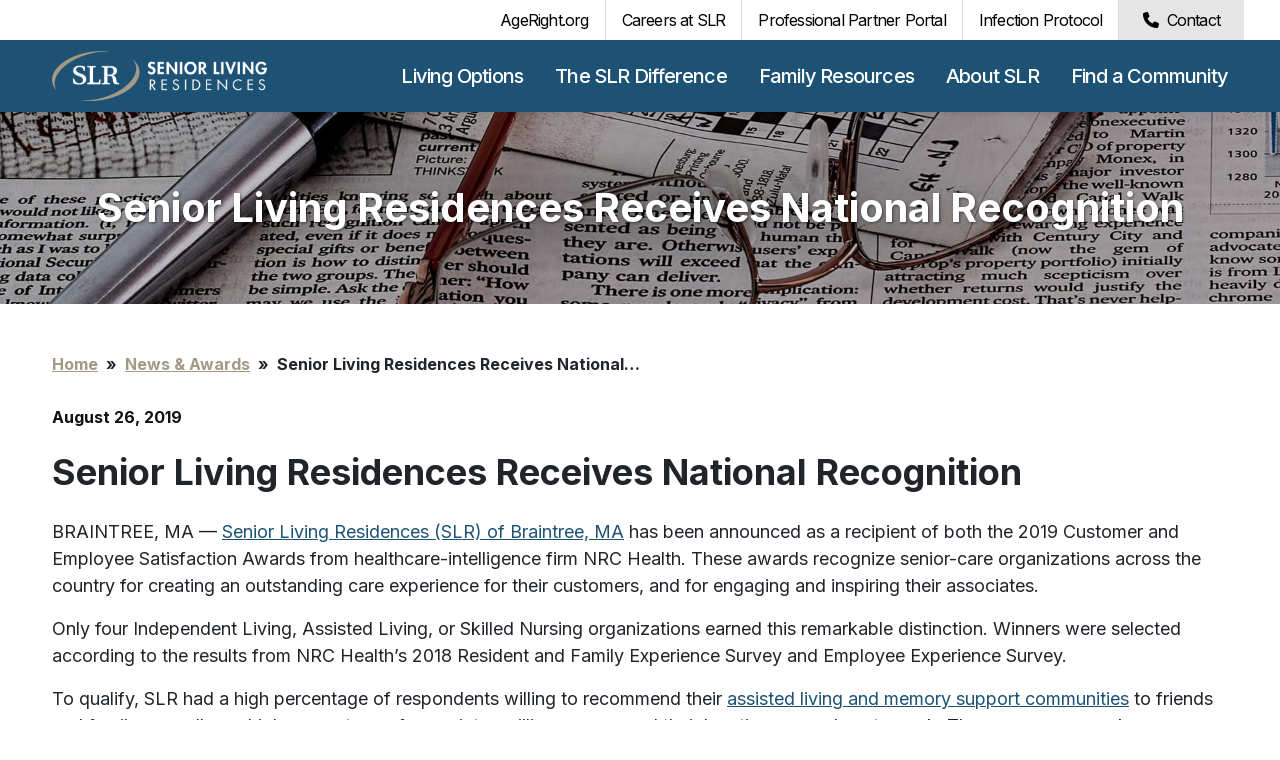

--- FILE ---
content_type: text/html; charset=UTF-8
request_url: https://www.seniorlivingresidences.com/news/senior-living-residences-receives-national-recognition/
body_size: 13705
content:
<!doctype html>
<html lang="en-US" >
  <head>
  <meta charset="utf-8">
  <meta http-equiv="x-ua-compatible" content="ie=edge">
  <meta name="viewport" content="width=device-width, initial-scale=1, shrink-to-fit=no">
  <link rel="apple-touch-icon" sizes="57x57" href="/apple-icon-57x57.png">
  <link rel="apple-touch-icon" sizes="60x60" href="/apple-icon-60x60.png">
  <link rel="apple-touch-icon" sizes="72x72" href="/apple-icon-72x72.png">
  <link rel="apple-touch-icon" sizes="76x76" href="/apple-icon-76x76.png">
  <link rel="apple-touch-icon" sizes="114x114" href="/apple-icon-114x114.png">
  <link rel="apple-touch-icon" sizes="120x120" href="/apple-icon-120x120.png">
  <link rel="apple-touch-icon" sizes="144x144" href="/apple-icon-144x144.png">
  <link rel="apple-touch-icon" sizes="152x152" href="/apple-icon-152x152.png">
  <link rel="apple-touch-icon" sizes="180x180" href="/apple-icon-180x180.png">
  <link rel="icon" type="image/png" sizes="192x192"  href="/android-icon-192x192.png">
  <link rel="icon" type="image/png" sizes="32x32" href="/favicon-32x32.png">
  <link rel="icon" type="image/png" sizes="96x96" href="/favicon-96x96.png">
  <link rel="icon" type="image/png" sizes="16x16" href="/favicon-16x16.png">
  <link rel="manifest" href="/manifest.json">
  <meta name="msapplication-TileColor" content="#1E5275">
  <meta name="msapplication-TileImage" content="/ms-icon-144x144.png">
  <meta name="theme-color" content="#1E5275">
  
  <link rel="preconnect" href="https://fonts.googleapis.com">
  <link rel="preconnect" href="https://fonts.gstatic.com" crossorigin>

  <title>SLR Receives National Recognition | Senior Living Residences</title>

<!-- The SEO Framework by Sybre Waaijer -->
<link rel="canonical" href="https://www.seniorlivingresidences.com/news/senior-living-residences-receives-national-recognition/" />
<meta name="description" content="BRAINTREE, MA — Senior Living Residences (SLR) of Braintree, MA has been announced as a recipient of both the 2019 Customer and Employee Satisfaction Awards…" />
<meta property="og:type" content="article" />
<meta property="og:locale" content="en_US" />
<meta property="og:site_name" content="Senior Living Residences" />
<meta property="og:title" content="SLR Receives National Recognition | Senior Living Residences" />
<meta property="og:description" content="BRAINTREE, MA — Senior Living Residences (SLR) of Braintree, MA has been announced as a recipient of both the 2019 Customer and Employee Satisfaction Awards from healthcare-intelligence firm NRC…" />
<meta property="og:url" content="https://www.seniorlivingresidences.com/news/senior-living-residences-receives-national-recognition/" />
<meta property="og:image" content="https://www.seniorlivingresidences.com/wp-content/uploads/2019/05/Screen-Shot-2019-05-15-at-8.01.30-AM.png" />
<meta property="og:image:width" content="1320" />
<meta property="og:image:height" content="852" />
<meta property="og:image:alt" content="Senior Living Residences recognized with award" />
<meta property="article:published_time" content="2019-08-26T20:07:46+00:00" />
<meta property="article:modified_time" content="2021-09-22T14:00:53+00:00" />
<meta name="twitter:card" content="summary_large_image" />
<meta name="twitter:title" content="SLR Receives National Recognition | Senior Living Residences" />
<meta name="twitter:description" content="BRAINTREE, MA — Senior Living Residences (SLR) of Braintree, MA has been announced as a recipient of both the 2019 Customer and Employee Satisfaction Awards from healthcare-intelligence firm NRC…" />
<meta name="twitter:image" content="https://www.seniorlivingresidences.com/wp-content/uploads/2019/05/Screen-Shot-2019-05-15-at-8.01.30-AM.png" />
<meta name="twitter:image:alt" content="Senior Living Residences recognized with award" />
<script type="application/ld+json">{"@context":"https://schema.org","@graph":[{"@type":"WebSite","@id":"https://www.seniorlivingresidences.com/#/schema/WebSite","url":"https://www.seniorlivingresidences.com/","name":"Senior Living Residences","description":"Assisted Living & Memory Support","inLanguage":"en-US","potentialAction":{"@type":"SearchAction","target":{"@type":"EntryPoint","urlTemplate":"https://www.seniorlivingresidences.com/search/{search_term_string}/"},"query-input":"required name=search_term_string"},"publisher":{"@type":"Organization","@id":"https://www.seniorlivingresidences.com/#/schema/Organization","name":"Senior Living Residences","url":"https://www.seniorlivingresidences.com/"}},{"@type":"WebPage","@id":"https://www.seniorlivingresidences.com/news/senior-living-residences-receives-national-recognition/","url":"https://www.seniorlivingresidences.com/news/senior-living-residences-receives-national-recognition/","name":"SLR Receives National Recognition | Senior Living Residences","description":"BRAINTREE, MA — Senior Living Residences (SLR) of Braintree, MA has been announced as a recipient of both the 2019 Customer and Employee Satisfaction Awards…","inLanguage":"en-US","isPartOf":{"@id":"https://www.seniorlivingresidences.com/#/schema/WebSite"},"breadcrumb":{"@type":"BreadcrumbList","@id":"https://www.seniorlivingresidences.com/#/schema/BreadcrumbList","itemListElement":[{"@type":"ListItem","position":1,"item":"https://www.seniorlivingresidences.com/","name":"Senior Living Residences"},{"@type":"ListItem","position":2,"item":"https://www.seniorlivingresidences.com/news/category/awards/","name":"Awards and Accolades"},{"@type":"ListItem","position":3,"name":"SLR Receives National Recognition"}]},"potentialAction":{"@type":"ReadAction","target":"https://www.seniorlivingresidences.com/news/senior-living-residences-receives-national-recognition/"},"datePublished":"2019-08-26T20:07:46+00:00","dateModified":"2021-09-22T14:00:53+00:00","author":{"@type":"Person","@id":"https://www.seniorlivingresidences.com/#/schema/Person/975a6f89c440169d79064e057640b569","name":"kcg-admin"}}]}</script>
<!-- / The SEO Framework by Sybre Waaijer | 5.83ms meta | 0.19ms boot -->

<link rel='dns-prefetch' href='//js.hcaptcha.com' />
<link rel='dns-prefetch' href='//cdn.jsdelivr.net' />
<link rel="alternate" title="oEmbed (JSON)" type="application/json+oembed" href="https://www.seniorlivingresidences.com/wp-json/oembed/1.0/embed?url=https%3A%2F%2Fwww.seniorlivingresidences.com%2Fnews%2Fsenior-living-residences-receives-national-recognition%2F" />
<link rel="alternate" title="oEmbed (XML)" type="text/xml+oembed" href="https://www.seniorlivingresidences.com/wp-json/oembed/1.0/embed?url=https%3A%2F%2Fwww.seniorlivingresidences.com%2Fnews%2Fsenior-living-residences-receives-national-recognition%2F&#038;format=xml" />
<style id='wp-img-auto-sizes-contain-inline-css' type='text/css'>
img:is([sizes=auto i],[sizes^="auto," i]){contain-intrinsic-size:3000px 1500px}
/*# sourceURL=wp-img-auto-sizes-contain-inline-css */
</style>
<style id='wp-emoji-styles-inline-css' type='text/css'>

	img.wp-smiley, img.emoji {
		display: inline !important;
		border: none !important;
		box-shadow: none !important;
		height: 1em !important;
		width: 1em !important;
		margin: 0 0.07em !important;
		vertical-align: -0.1em !important;
		background: none !important;
		padding: 0 !important;
	}
/*# sourceURL=wp-emoji-styles-inline-css */
</style>
<style id='wp-block-library-inline-css' type='text/css'>
:root{--wp-block-synced-color:#7a00df;--wp-block-synced-color--rgb:122,0,223;--wp-bound-block-color:var(--wp-block-synced-color);--wp-editor-canvas-background:#ddd;--wp-admin-theme-color:#007cba;--wp-admin-theme-color--rgb:0,124,186;--wp-admin-theme-color-darker-10:#006ba1;--wp-admin-theme-color-darker-10--rgb:0,107,160.5;--wp-admin-theme-color-darker-20:#005a87;--wp-admin-theme-color-darker-20--rgb:0,90,135;--wp-admin-border-width-focus:2px}@media (min-resolution:192dpi){:root{--wp-admin-border-width-focus:1.5px}}.wp-element-button{cursor:pointer}:root .has-very-light-gray-background-color{background-color:#eee}:root .has-very-dark-gray-background-color{background-color:#313131}:root .has-very-light-gray-color{color:#eee}:root .has-very-dark-gray-color{color:#313131}:root .has-vivid-green-cyan-to-vivid-cyan-blue-gradient-background{background:linear-gradient(135deg,#00d084,#0693e3)}:root .has-purple-crush-gradient-background{background:linear-gradient(135deg,#34e2e4,#4721fb 50%,#ab1dfe)}:root .has-hazy-dawn-gradient-background{background:linear-gradient(135deg,#faaca8,#dad0ec)}:root .has-subdued-olive-gradient-background{background:linear-gradient(135deg,#fafae1,#67a671)}:root .has-atomic-cream-gradient-background{background:linear-gradient(135deg,#fdd79a,#004a59)}:root .has-nightshade-gradient-background{background:linear-gradient(135deg,#330968,#31cdcf)}:root .has-midnight-gradient-background{background:linear-gradient(135deg,#020381,#2874fc)}:root{--wp--preset--font-size--normal:16px;--wp--preset--font-size--huge:42px}.has-regular-font-size{font-size:1em}.has-larger-font-size{font-size:2.625em}.has-normal-font-size{font-size:var(--wp--preset--font-size--normal)}.has-huge-font-size{font-size:var(--wp--preset--font-size--huge)}.has-text-align-center{text-align:center}.has-text-align-left{text-align:left}.has-text-align-right{text-align:right}.has-fit-text{white-space:nowrap!important}#end-resizable-editor-section{display:none}.aligncenter{clear:both}.items-justified-left{justify-content:flex-start}.items-justified-center{justify-content:center}.items-justified-right{justify-content:flex-end}.items-justified-space-between{justify-content:space-between}.screen-reader-text{border:0;clip-path:inset(50%);height:1px;margin:-1px;overflow:hidden;padding:0;position:absolute;width:1px;word-wrap:normal!important}.screen-reader-text:focus{background-color:#ddd;clip-path:none;color:#444;display:block;font-size:1em;height:auto;left:5px;line-height:normal;padding:15px 23px 14px;text-decoration:none;top:5px;width:auto;z-index:100000}html :where(.has-border-color){border-style:solid}html :where([style*=border-top-color]){border-top-style:solid}html :where([style*=border-right-color]){border-right-style:solid}html :where([style*=border-bottom-color]){border-bottom-style:solid}html :where([style*=border-left-color]){border-left-style:solid}html :where([style*=border-width]){border-style:solid}html :where([style*=border-top-width]){border-top-style:solid}html :where([style*=border-right-width]){border-right-style:solid}html :where([style*=border-bottom-width]){border-bottom-style:solid}html :where([style*=border-left-width]){border-left-style:solid}html :where(img[class*=wp-image-]){height:auto;max-width:100%}:where(figure){margin:0 0 1em}html :where(.is-position-sticky){--wp-admin--admin-bar--position-offset:var(--wp-admin--admin-bar--height,0px)}@media screen and (max-width:600px){html :where(.is-position-sticky){--wp-admin--admin-bar--position-offset:0px}}
/*# sourceURL=/wp-includes/css/dist/block-library/common.min.css */
</style>
<style id='classic-theme-styles-inline-css' type='text/css'>
/*! This file is auto-generated */
.wp-block-button__link{color:#fff;background-color:#32373c;border-radius:9999px;box-shadow:none;text-decoration:none;padding:calc(.667em + 2px) calc(1.333em + 2px);font-size:1.125em}.wp-block-file__button{background:#32373c;color:#fff;text-decoration:none}
/*# sourceURL=/wp-includes/css/classic-themes.min.css */
</style>
<link rel='stylesheet' id='gutenberg/main.css-css' href='https://www.seniorlivingresidences.com/wp-content/themes/slr/dist/styles/main_ae256fe3.css' type='text/css' media='all' />
<script type="text/javascript" src="https://js.hcaptcha.com/1/api.js" id="hcaptcha/api.js-js"></script>
<script type="text/javascript" src="https://cdn.jsdelivr.net/gh/orestbida/cookieconsent@3.0.1/dist/cookieconsent.umd.js" id="orestbida/cookieconsent.js-js"></script>
<script type="text/javascript" src="https://www.seniorlivingresidences.com/wp-includes/js/jquery/jquery.min.js?ver=3.7.1" id="jquery-core-js"></script>
<script type="text/javascript" src="https://www.seniorlivingresidences.com/wp-includes/js/jquery/jquery-migrate.min.js?ver=3.4.1" id="jquery-migrate-js"></script>
<link rel="https://api.w.org/" href="https://www.seniorlivingresidences.com/wp-json/" /><link rel="alternate" title="JSON" type="application/json" href="https://www.seniorlivingresidences.com/wp-json/wp/v2/posts/900" /><link rel="EditURI" type="application/rsd+xml" title="RSD" href="https://www.seniorlivingresidences.com/xmlrpc.php?rsd" />

<script>
    window.dataLayer = window.dataLayer ||[];
    function gtag(){dataLayer.push(arguments);}
    gtag('consent', 'default', {
        'ad_storage': 'granted',
        'analytics_storage': 'granted',
        'ad_user_data': 'granted',
        'ad_personalization': 'granted',
        'personalization_storage': 'granted',
        'functionality_storage': 'granted',
        'security_storage': 'granted',
    });
    gtag("set", "ads_data_redaction", true);
</script>
<script type="module">
CookieConsent.run({
    guiOptions: {
        consentModal: {
            layout: 'bar inline',
            position: 'bottom right',
            flipButtons: false,
            equalWeightButtons: true
        }
    },

    onModalReady: () => {
        dataLayer.push({'event': 'updateConsent'});
    },

    onModalShow: () => {
        document.body.classList.add('cc-modal-visible');
        document.body.classList.remove('cc-modal-hidden');
    },

    onModalHide: () => {
        document.body.classList.remove('cc-modal-visible');
        document.body.classList.add('cc-modal-hidden');
    },

    onConsent: function() {
        gtag('consent', 'update', {
            'ad_storage': CookieConsent.acceptedCategory('advertisement') ? 'granted' : 'denied',
            'analytics_storage': CookieConsent.acceptedCategory('analytics') ? 'granted' : 'denied',
            'ad_user_data': CookieConsent.acceptedCategory('advertisement') ? 'granted' : 'denied',
            'ad_personalization': CookieConsent.acceptedCategory('advertisement') ? 'granted' : 'denied',
            'personalization_storage': CookieConsent.acceptedCategory('personalization') ? 'granted' : 'denied',
            'functionality_storage': CookieConsent.acceptedCategory('functional') ? 'granted' : 'denied',
        });
        dataLayer.push({'event': 'updateConsent'});
    },

    categories: {
        functional: {
            enabled: true,  // this category is enabled by default
            readOnly: true  // this category cannot be disabled
        },
        advertisement: {
            enabled: true  // this category is enabled by default
        },
        analytics: {
            enabled: true  // this category is enabled by default
        },
        personalization: {
            enabled: true  // this category is enabled by default
        }
    },

    language: {
        default: 'en',
        translations: {
            en: {
                consentModal: {
                    title: 'This site uses cookies',
                    description: 'We use cookies to remember measure website performance & improve site functionality.',
                    acceptAllBtn: 'Accept all',
                    acceptNecessaryBtn: 'Reject all',
                    showPreferencesBtn: 'Manage Individual preferences'
                },
                preferencesModal: {
                    title: 'Manage cookie preferences',
                    acceptAllBtn: 'Accept all',
                    acceptNecessaryBtn: 'Reject all',
                    savePreferencesBtn: 'Accept current selection',
                    closeIconLabel: 'Close modal',
                    sections: [
                        {
                            title: 'Strictly Necessary cookies',
                            description: 'These cookies are essential for the proper functioning of the website and cannot be disabled.',
                            linkedCategory: 'functional'
                        },
                        { 
                            title: 'Advertisement',
                            description: 'These cookies are used for the purposes of targeting, retargeting and measuring the efficacy of online advertisements.',
                            linkedCategory: 'advertisement'
                        },
                        { 
                            title: 'Personalization',
                            description: 'These cookies are used to personalize your experience on the website.',
                            linkedCategory: 'personalization'
                        },
                        { 
                            title: 'Performance and Analytics',
                            description: 'These cookies collect information about how you use our website. All of the data is anonymized and cannot be used to identify you.',
                            linkedCategory: 'analytics'
                        },
                        { 
                            title: 'More information',
                            description: 'For any queries in relation to my policy on cookies and your choices, please <a href="https://www.seniorlivingresidences.com/inquiries/">contact us</a>'
                        }
                    ]
                }
            }
        }
    }
});
</script>
<style>
#cc-main {
     --cc-bg: #ffffff;
     --cc-btn-primary-bg: #1D5274;
     --cc-btn-primary-color: #ffffff;
     --cc-btn-primary-border-color: #1D5274;
     --cc-btn-primary-hover-bg: #194662;
     --cc-btn-primary-hover-color: #ffffff;
     --cc-btn-primary-hover-border-color: #1D5274;
     --cc-btn-secondary-bg: #dddddd;
     --cc-btn-secondary-color: #111111;
     --cc-btn-secondary-border-color: #dddddd;
     --cc-btn-secondary-hover-bg: #cccccc;
     --cc-btn-secondary-hover-color: #111111;
     --cc-btn-secondary-hover-border-color: #cccccc;
     --cc-toggle-on-bg: var(--cc-btn-primary-bg);
     --cc-btn-border-radius: 0.5rem;
}
#cc-main .cm__desc {
    font-size: 1em !important;
    margin-top: 0.75em !important;
}
</style>


      <script>(function(w,d,s,l,i){w[l]=w[l]||[];w[l].push({'gtm.start':
    new Date().getTime(),event:'gtm.js'});var f=d.getElementsByTagName(s)[0],
    j=d.createElement(s),dl=l!='dataLayer'?'&l='+l:'';j.async=true;j.src=
    'https://www.googletagmanager.com/gtm.js?id='+i+dl;f.parentNode.insertBefore(j,f);
    })(window,document,'script','dataLayer','GTM-MKJ3VLBK');</script>
  </head>
  <body class="wp-singular post-template-default single single-post postid-900 single-format-standard wp-theme-slrresources senior-living-residences-receives-national-recognition geoip-us app-data index-data singular-data single-data single-post-data single-post-senior-living-residences-receives-national-recognition-data" >
          <noscript><iframe src="https://www.googletagmanager.com/ns.html?id=GTM-MKJ3VLBK"
      height="0" width="0" style="display:none;visibility:hidden"></iframe></noscript>
            <header class="banner">
      <div class="nav-mobile-container d-md-none">
    <div class="container d-flex">
      <button type="button" class="nav-toggle my-auto me-auto" data-class-toggle="nav-active" data-class-toggle-target="body">
        <span class="sr-only">Menu</span>
        <i class="nav-toggle-divider"></i>
        <i class="nav-toggle-divider"></i>
        <i class="nav-toggle-divider"></i>
      </button>
      <a class="brand d-block mx-auto" href="https://www.seniorlivingresidences.com/" >
        Senior Living Residences
      </a>
      <button type="button" class="search-toggle my-auto ms-auto" data-class-toggle="search-active" data-class-toggle-target="body" data-focus-element=".mobile-search .search-field" data-focus-conditional-class="search-active" data-focus-conditional-class-element="body">
        <i class="fas fa-search"></i>
      </button>
    </div>
  </div>
  <div class="nav-container d-flex flex-column">
    <div class="nav-utility-container order-last order-md-first flex-wrap flex-md-nowrap">
      <nav class="nav-utility container">
        <div class="d-flex justify-content-between w-100">
                    <ul class="nav nav-right justify-content-between justify-content-md-end ms-auto">
                                                  <li id="menu-item-2778" class="menu-item menu-item-type-custom menu-item-object-custom menu-item-2778"><a href="https://ageright.org/">AgeRight.org</a></li>
<li id="menu-item-29289" class="menu-item menu-item-type-post_type menu-item-object-page menu-item-29289"><a target="_blank" href="https://www.seniorlivingresidences.com/careers-portal/">Careers at SLR</a></li>
<li id="menu-item-16237" class="menu-item menu-item-type-post_type menu-item-object-page menu-item-16237"><a href="https://www.seniorlivingresidences.com/referral-partner-portal/">Professional Partner Portal</a></li>
<li id="menu-item-38491" class="menu-item menu-item-type-post_type menu-item-object-page menu-item-38491"><a href="https://www.seniorlivingresidences.com/infection-protocols/">Infection Protocol</a></li>
<li id="menu-item-2776" class="icon contact menu-item menu-item-type-post_type menu-item-object-page menu-item-2776"><a href="https://www.seniorlivingresidences.com/inquiries/">Contact</a></li>

                                  </ul>
        </div>
      </nav>
    </div>
        <div class="nav-primary-container order-first order-md-last">
      <div class="container">
        <div class="d-flex align-items-end justify-content-between flex-md-nowrap">
          <a class="brand d-md-block d-none me-3 me-lg-4 me-xl-5" href="https://www.seniorlivingresidences.com/" >
            Senior Living Residences
          </a>
          <nav class="nav-primary align-items-end flex-md-nowrap">
            <ul class="nav justify-content-md-end flex-md-nowrap">
                              <li id="menu-item-1165125" class="menu-item menu-item-type-post_type menu-item-object-page menu-item-has-children menu-item-1165125"><a href="https://www.seniorlivingresidences.com/living-options/">Living Options<span class="caret"></span></a>
<ul class="sub-menu">
	<li id="menu-item-5468" class="menu-item menu-item-type-post_type menu-item-object-page menu-item-5468"><a href="https://www.seniorlivingresidences.com/the-slr-difference/independent-senior-living/">Independent Living</a></li>
	<li id="menu-item-5506" class="menu-item menu-item-type-post_type menu-item-object-page menu-item-5506"><a href="https://www.seniorlivingresidences.com/the-slr-difference/assisted-living/">Assisted Living</a></li>
	<li id="menu-item-5717" class="menu-item menu-item-type-post_type menu-item-object-page menu-item-5717"><a href="https://www.seniorlivingresidences.com/the-slr-difference/memory-support-assisted-living/">Memory Support Assisted Living</a></li>
	<li id="menu-item-5730" class="menu-item menu-item-type-post_type menu-item-object-page menu-item-5730"><a href="https://www.seniorlivingresidences.com/the-slr-difference/short-term-trial-stay-options/">Respite &#038; Short-Term Stays</a></li>
</ul>
</li>
<li id="menu-item-2989" class="menu-item menu-item-type-post_type menu-item-object-page menu-item-has-children menu-item-2989"><a href="https://www.seniorlivingresidences.com/the-slr-difference/">The SLR Difference<span class="caret"></span></a>
<ul class="sub-menu">
	<li id="menu-item-2994" class="menu-item menu-item-type-post_type menu-item-object-page menu-item-2994"><a href="https://www.seniorlivingresidences.com/the-slr-difference/find-the-right-living-option/">Find the Right Living Option</a></li>
	<li id="menu-item-1165126" class="menu-item menu-item-type-custom menu-item-object-custom menu-item-1165126"><a href="https://www.seniorlivingresidences.com/the-slr-difference/short-term-trial-stay-options/">No-Minimum Trial Stay</a></li>
	<li id="menu-item-2990" class="menu-item menu-item-type-post_type menu-item-object-page menu-item-2990"><a href="https://www.seniorlivingresidences.com/the-slr-difference/award-winning-dining/">Award-Winning Dining</a></li>
	<li id="menu-item-2992" class="menu-item menu-item-type-post_type menu-item-object-page menu-item-2992"><a href="https://www.seniorlivingresidences.com/the-slr-difference/research-based-programming/">Programs &amp; Adventures</a></li>
	<li id="menu-item-35403" class="menu-item menu-item-type-post_type menu-item-object-page menu-item-35403"><a href="https://www.seniorlivingresidences.com/lgbtq-training/">LGBTQ+ Friendly Community</a></li>
	<li id="menu-item-38007" class="menu-item menu-item-type-post_type menu-item-object-page menu-item-38007"><a href="https://www.seniorlivingresidences.com/purple-flag-for-dementia-care/">Purple Flag for Dementia Care™️ Accreditation</a></li>
	<li id="menu-item-8494" class="menu-item menu-item-type-post_type menu-item-object-page menu-item-8494"><a href="https://www.seniorlivingresidences.com/the-slr-difference/pet-friendly-assisted-living/">Pet Friendly Assisted Living</a></li>
	<li id="menu-item-45454" class="menu-item menu-item-type-post_type menu-item-object-page menu-item-45454"><a href="https://www.seniorlivingresidences.com/mental-health-matters-at-slr/">Mental Health Matters at SLR</a></li>
</ul>
</li>
<li id="menu-item-2723" class="menu-item menu-item-type-post_type menu-item-object-page menu-item-has-children menu-item-2723"><a href="https://www.seniorlivingresidences.com/family-guide/">Family Resources<span class="caret"></span></a>
<ul class="sub-menu">
	<li id="menu-item-2743" class="menu-item menu-item-type-post_type menu-item-object-page menu-item-has-children menu-item-2743"><a href="https://www.seniorlivingresidences.com/family-guide/assisted-living-info/">Assisted Living Information<span class="caret"></span></a>
	<ul class="sub-menu">
		<li id="menu-item-2761" class="menu-item menu-item-type-post_type menu-item-object-page menu-item-2761"><a href="https://www.seniorlivingresidences.com/family-guide/assisted-living-info/frequently-asked-questions/">Assisted Living FAQ</a></li>
		<li id="menu-item-2760" class="menu-item menu-item-type-post_type menu-item-object-page menu-item-2760"><a href="https://www.seniorlivingresidences.com/family-guide/assisted-living-info/when-is-it-time-for-assisted-living/">When is it Time for Assisted Living?</a></li>
		<li id="menu-item-2759" class="menu-item menu-item-type-post_type menu-item-object-page menu-item-2759"><a href="https://www.seniorlivingresidences.com/family-guide/assisted-living-info/having-the-assisted-living-talk/">Having the Assisted Living Talk</a></li>
		<li id="menu-item-2758" class="menu-item menu-item-type-post_type menu-item-object-page menu-item-2758"><a href="https://www.seniorlivingresidences.com/family-guide/assisted-living-info/staying-social-and-aging-well/">Staying Social &#038; Aging Well</a></li>
		<li id="menu-item-2757" class="menu-item menu-item-type-post_type menu-item-object-page menu-item-2757"><a href="https://www.seniorlivingresidences.com/family-guide/assisted-living-info/brain-boosting-power-of-assisted-living/">Brain Boosting Power of Assisted Living</a></li>
		<li id="menu-item-2756" class="menu-item menu-item-type-post_type menu-item-object-page menu-item-2756"><a href="https://www.seniorlivingresidences.com/family-guide/assisted-living-info/7-things-to-look-for-on-your-assisted-living-tour/">Assisted Living Tour Tips</a></li>
		<li id="menu-item-2844" class="menu-item menu-item-type-post_type menu-item-object-page menu-item-2844"><a href="https://www.seniorlivingresidences.com/family-guide/financial-options/comparing-senior-living-options/">Assisted Living vs. Home Care</a></li>
	</ul>
</li>
	<li id="menu-item-2741" class="menu-item menu-item-type-post_type menu-item-object-page menu-item-has-children menu-item-2741"><a href="https://www.seniorlivingresidences.com/family-guide/mild-cognitive-impairment-facts/">Mild Cognitive Impairment<span class="caret"></span></a>
	<ul class="sub-menu">
		<li id="menu-item-2828" class="menu-item menu-item-type-post_type menu-item-object-page menu-item-2828"><a href="https://www.seniorlivingresidences.com/family-guide/mild-cognitive-impairment-facts/what-is-mild-cognitive-impairment/">What is Mild Cognitive Impairment?</a></li>
		<li id="menu-item-2834" class="menu-item menu-item-type-post_type menu-item-object-page menu-item-2834"><a href="https://www.seniorlivingresidences.com/family-guide/mild-cognitive-impairment-facts/mild-cognitive-impairment-faq/">Mild Cognitive Impairment FAQ</a></li>
		<li id="menu-item-2833" class="menu-item menu-item-type-post_type menu-item-object-page menu-item-2833"><a href="https://www.seniorlivingresidences.com/family-guide/mild-cognitive-impairment-facts/join-a-research-study/">Join A Research Study</a></li>
	</ul>
</li>
	<li id="menu-item-2742" class="menu-item menu-item-type-post_type menu-item-object-page menu-item-has-children menu-item-2742"><a href="https://www.seniorlivingresidences.com/family-guide/alzheimers-information/">Memory Loss Guide<span class="caret"></span></a>
	<ul class="sub-menu">
		<li id="menu-item-2807" class="menu-item menu-item-type-post_type menu-item-object-page menu-item-2807"><a href="https://www.seniorlivingresidences.com/family-guide/alzheimers-information/what-is-alzheimers-and-dementia/">What is Alzheimer’s &#038; Dementia?</a></li>
		<li id="menu-item-2811" class="menu-item menu-item-type-post_type menu-item-object-page menu-item-2811"><a href="https://www.seniorlivingresidences.com/family-guide/alzheimers-information/what-causes-dementia/">What Causes Dementia?</a></li>
		<li id="menu-item-2815" class="menu-item menu-item-type-post_type menu-item-object-page menu-item-2815"><a href="https://www.seniorlivingresidences.com/family-guide/alzheimers-information/is-it-time-for-memory-care-assisted-living/">Is it Time for Memory Care?</a></li>
		<li id="menu-item-2821" class="menu-item menu-item-type-post_type menu-item-object-page menu-item-2821"><a href="https://www.seniorlivingresidences.com/family-guide/alzheimers-information/how-to-have-a-good-visit-with-someone-with-dementia/">Communication &#038; Dementia</a></li>
		<li id="menu-item-2824" class="menu-item menu-item-type-post_type menu-item-object-page menu-item-2824"><a href="https://www.seniorlivingresidences.com/family-guide/alzheimers-information/when-should-i-take-the-keys/">Taking Away the Keys</a></li>
	</ul>
</li>
	<li id="menu-item-2739" class="menu-item menu-item-type-post_type menu-item-object-page menu-item-2739"><a href="https://www.seniorlivingresidences.com/family-guide/advance-directives/">Advance Care Planning</a></li>
	<li id="menu-item-2740" class="menu-item menu-item-type-post_type menu-item-object-page menu-item-has-children menu-item-2740"><a href="https://www.seniorlivingresidences.com/family-guide/financial-options/">Paying For Assisted Living<span class="caret"></span></a>
	<ul class="sub-menu">
		<li id="menu-item-2837" class="menu-item menu-item-type-post_type menu-item-object-page menu-item-2837"><a href="https://www.seniorlivingresidences.com/family-guide/financial-options/compare-assisted-living-costs/">Comparing Costs</a></li>
		<li id="menu-item-2847" class="menu-item menu-item-type-post_type menu-item-object-page menu-item-2847"><a href="https://www.seniorlivingresidences.com/family-guide/financial-options/assisted-living-costs-faq/">Financial FAQs</a></li>
		<li id="menu-item-2850" class="menu-item menu-item-type-post_type menu-item-object-page menu-item-2850"><a href="https://www.seniorlivingresidences.com/family-guide/financial-options/expense-calculator/">Expense Calculator</a></li>
		<li id="menu-item-2854" class="menu-item menu-item-type-post_type menu-item-object-page menu-item-2854"><a href="https://www.seniorlivingresidences.com/family-guide/financial-options/ltc-insurance/">Long-term Care Insurance</a></li>
		<li id="menu-item-2857" class="menu-item menu-item-type-post_type menu-item-object-page menu-item-2857"><a href="https://www.seniorlivingresidences.com/family-guide/financial-options/tax-deductibility/">Tax Deductions for Long-Term Care</a></li>
		<li id="menu-item-2860" class="menu-item menu-item-type-post_type menu-item-object-page menu-item-2860"><a href="https://www.seniorlivingresidences.com/family-guide/financial-options/veterans-aid-and-attendance-benefit/">Veterans Aid &#038; Attendance Benefit</a></li>
		<li id="menu-item-2863" class="menu-item menu-item-type-post_type menu-item-object-page menu-item-2863"><a href="https://www.seniorlivingresidences.com/family-guide/financial-options/more-financial-options/">Additional Financial Options</a></li>
	</ul>
</li>
</ul>
</li>
<li id="menu-item-2721" class="menu-item menu-item-type-post_type menu-item-object-page menu-item-has-children menu-item-2721"><a href="https://www.seniorlivingresidences.com/about-slr/">About SLR<span class="caret"></span></a>
<ul class="sub-menu">
	<li id="menu-item-2908" class="menu-item menu-item-type-post_type menu-item-object-page menu-item-2908"><a href="https://www.seniorlivingresidences.com/about-slr/history-of-firsts/">Our Story</a></li>
	<li id="menu-item-2901" class="menu-item menu-item-type-post_type menu-item-object-page menu-item-2901"><a href="https://www.seniorlivingresidences.com/about-slr/right-values/">Mission &#038; Culture</a></li>
	<li id="menu-item-2904" class="menu-item menu-item-type-post_type menu-item-object-page menu-item-2904"><a href="https://www.seniorlivingresidences.com/about-slr/management-team/">Leadership</a></li>
	<li id="menu-item-2961" class="menu-item menu-item-type-custom menu-item-object-custom menu-item-2961"><a href="https://www.seniorlivingresidences.com/about-slr/news/">SLR News</a></li>
	<li id="menu-item-12140" class="menu-item menu-item-type-post_type menu-item-object-page menu-item-12140"><a href="https://www.seniorlivingresidences.com/about-slr/awards/">Awards &#038; Recognition</a></li>
	<li id="menu-item-29291" class="menu-item menu-item-type-post_type menu-item-object-page menu-item-29291"><a href="https://www.seniorlivingresidences.com/careers-portal/slr-culture/">SLR’s Workplace Culture</a></li>
	<li id="menu-item-15437" class="menu-item menu-item-type-post_type menu-item-object-page menu-item-15437"><a href="https://www.seniorlivingresidences.com/email-signup/">Sign Up For Email Updates</a></li>
	<li id="menu-item-2722" class="menu-item menu-item-type-post_type menu-item-object-page menu-item-has-children menu-item-2722"><a href="https://www.seniorlivingresidences.com/giving-back/">Giving Back<span class="caret"></span></a>
	<ul class="sub-menu">
		<li id="menu-item-2866" class="menu-item menu-item-type-post_type menu-item-object-page menu-item-2866"><a href="https://www.seniorlivingresidences.com/giving-back/support-groups/">Alzheimer&#8217;s &#038; Dementia Support Groups</a></li>
		<li id="menu-item-2875" class="menu-item menu-item-type-post_type menu-item-object-page menu-item-2875"><a href="https://www.seniorlivingresidences.com/giving-back/memory-cafes/">Memory Cafés</a></li>
		<li id="menu-item-2880" class="menu-item menu-item-type-post_type menu-item-object-page menu-item-2880"><a href="https://www.seniorlivingresidences.com/giving-back/public-education-programs/">Public Education &#038; Resources</a></li>
		<li id="menu-item-2872" class="menu-item menu-item-type-post_type menu-item-object-page menu-item-2872"><a href="https://www.seniorlivingresidences.com/giving-back/dementia-friendly-communities/">Dementia Friendly Communities Initiative</a></li>
	</ul>
</li>
</ul>
</li>


                                  <li class="menu-item menu-item-type-post_type menu-item-object-page menu-item-has-children">
    <a href="https://www.seniorlivingresidences.com/communities/">Find a Community<span class="caret"></span></a>
          <ul class="sub-menu">
                            <li class="menu-item menu-item-type-post_type menu-item-object-page menu-item-community-microsite">
            <a href="https://www.seniorlivingresidences.com/communities/ayer-nashoba-park/" data-link-eyebrow="Ayer, MA"  >Nashoba Park</a>
          </li>
                            <li class="menu-item menu-item-type-post_type menu-item-object-page menu-item-community-microsite">
            <a href="https://www.seniorlivingresidences.com/communities/boston-compass-on-the-bay/" data-link-eyebrow="Boston, MA"  >Compass On The Bay</a>
          </li>
                            <li class="menu-item menu-item-type-post_type menu-item-object-page menu-item-community-microsite">
            <a href="https://www.seniorlivingresidences.com/communities/boston-standish-village/" data-link-eyebrow="Boston, MA"  >Standish Village</a>
          </li>
                            <li class="menu-item menu-item-type-post_type menu-item-object-page menu-item-community-microsite">
            <a href="https://www.seniorlivingresidences.com/communities/cape-cod-assisted-living/" data-link-eyebrow="Bourne, MA"  >Cape Cod Senior Residences</a>
          </li>
                            <li class="menu-item menu-item-type-post_type menu-item-object-page menu-item-community-microsite">
            <a href="https://www.seniorlivingresidences.com/communities/brockton-heights-crossing/" data-link-eyebrow="Brockton, MA"  >Heights Crossing</a>
          </li>
                            <li class="menu-item menu-item-type-post_type menu-item-object-page menu-item-community-microsite">
            <a href="https://www.seniorlivingresidences.com/communities/goddard-house-brookline/" data-link-eyebrow="Brookline, MA"  >Goddard House</a>
          </li>
                            <li class="menu-item menu-item-type-post_type menu-item-object-page menu-item-community-microsite">
            <a href="https://www.seniorlivingresidences.com/communities/cambridge-jfk-apartments/" data-link-eyebrow="Cambridge, MA"  >JFK Apartments</a>
          </li>
                            <li class="menu-item menu-item-type-post_type menu-item-object-page menu-item-community-microsite">
            <a href="https://www.seniorlivingresidences.com/communities/cambridge-neville-place/" data-link-eyebrow="Cambridge, MA"  >Neville Place</a>
          </li>
                            <li class="menu-item menu-item-type-post_type menu-item-object-page menu-item-community-microsite">
            <a href="https://www.seniorlivingresidences.com/communities/cambridge-homes/" data-link-eyebrow="Cambridge, MA"  >The Cambridge Homes</a>
          </li>
                            <li class="menu-item menu-item-type-post_type menu-item-object-page menu-item-community-microsite">
            <a href="https://www.seniorlivingresidences.com/communities/cornerstone-canton/" data-link-eyebrow="Canton, MA"  >Cornerstone at Canton</a>
          </li>
                            <li class="menu-item menu-item-type-post_type menu-item-object-page menu-item-community-microsite">
            <a href="https://www.seniorlivingresidences.com/communities/concord-park/" data-link-eyebrow="Concord, MA"  >Concord Park</a>
          </li>
                            <li class="menu-item menu-item-type-post_type menu-item-object-page menu-item-community-microsite">
            <a href="https://www.seniorlivingresidences.com/communities/farmington-station-ct/" data-link-eyebrow="Farmington, CT"  >Farmington Station</a>
          </li>
                            <li class="menu-item menu-item-type-post_type menu-item-object-page menu-item-community-microsite">
            <a href="https://www.seniorlivingresidences.com/communities/cornerstone-hampton-assisted-living/" data-link-eyebrow="Hampton, NH"  >Cornerstone at Hampton</a>
          </li>
                            <li class="menu-item menu-item-type-post_type menu-item-object-page menu-item-community-microsite">
            <a href="https://www.seniorlivingresidences.com/communities/malden-forestdale-park/" data-link-eyebrow="Malden, MA"  >Forestdale Park</a>
          </li>
                            <li class="menu-item menu-item-type-post_type menu-item-object-page menu-item-community-microsite">
            <a href="https://www.seniorlivingresidences.com/communities/methuen-village/" data-link-eyebrow="Methuen, MA"  >Methuen Village</a>
          </li>
                            <li class="menu-item menu-item-type-post_type menu-item-object-page menu-item-community-microsite">
            <a href="https://www.seniorlivingresidences.com/communities/cornerstone-milford/" data-link-eyebrow="Milford, MA"  >Cornerstone at Milford</a>
          </li>
                            <li class="menu-item menu-item-type-post_type menu-item-object-page menu-item-community-microsite">
            <a href="https://www.seniorlivingresidences.com/communities/slr-marlboro-nj/" data-link-eyebrow="Morganville, NJ"  >SLR Marlboro</a>
          </li>
                            <li class="menu-item menu-item-type-post_type menu-item-object-page menu-item-community-microsite">
            <a href="https://www.seniorlivingresidences.com/communities/ridgefield-station-ct/" data-link-eyebrow="Ridgefield, CT"  >Ridgefield Station</a>
          </li>
                            <li class="menu-item menu-item-type-post_type menu-item-object-page menu-item-community-microsite">
            <a href="https://www.seniorlivingresidences.com/communities/brookmeadow-cobb-corner/" data-link-eyebrow="Stoughton, MA"  >Brookmeadow at Cobb Corner Assisted Living Residence</a>
          </li>
                            <li class="menu-item menu-item-type-post_type menu-item-object-page menu-item-community-microsite">
            <a href="https://www.seniorlivingresidences.com/communities/westfield-armbrook-village/" data-link-eyebrow="Westfield, MA"  >Armbrook Village</a>
          </li>
              </ul>
          </li>
                                          </ul>
          </nav>
        </div>
      </div>
    </div>
  </div>
  <div class="mobile-search d-md-none">
    <form id="search-form-0" role="search" method="get" class="search-form input-group" action="https://www.seniorlivingresidences.com/" data-parsley-validate><span class="sr-only">Search for:</span>
        <input type="search" class="search-field form-control form-control-lg rounded-start" placeholder="Search…" aria-label="Search…" value="" name="s" required data-parsley-required-message="Please enter a search query" data-parsley-errors-container="#search-form-errors-0" />
        <button type="submit" class="btn btn-lg btn-primary">Search</button>
    </form>
    <div id="search-form-errors-0" class="search-form-errors"></div>
    <button type="button" class="close" data-class-toggle="search-active" data-class-toggle-target="body">
      <span aria-hidden="true">&times;</span>
    </button>
  </div>
</header>


    <div class="document" role="document">
      <main class="main">
               <div class="hero bg-cover d-flex flex-column justify-content-center mb-md-5 text-md-white text-md-center " style="background-image:url(https://www.seniorlivingresidences.com/wp-content/themes/slr/dist/images/news_f6c4a7be.jpg);">
  <div class="hero-container container">
    <h2 class="hero-title mt-4 my-md-0">Senior Living Residences Receives National Recognition</h2>
      </div>
</div>  
  
  <header class="page-header container">
    <nav class="d-none d-md-block" aria-label="breadcrumb"><ol class="breadcrumb"><li class="breadcrumb-item"><a href="https://www.seniorlivingresidences.com">Home</a> </li><li class="breadcrumb-item"><a href="https://www.seniorlivingresidences.com/about-slr/news/">News & Awards</a></li><li class="breadcrumb-item active" aria-current="page">Senior Living Residences Receives National&hellip;</li></ol></nav>
      </header>
    <article class="post-900 post type-post status-publish format-standard has-post-thumbnail hentry category-awards category-slr">
  <div class="entry-content content">
    <div class="entry-meta mb-3">
    <h4 class="h6 text-dark"><time class="updated" datetime="2019-08-26T20:07:46+00:00">August 26, 2019</time>
</h4>
</div>
          <h1 class="my-4">Senior Living Residences Receives National Recognition</h1>
        <p><span style="font-weight: 400;">BRAINTREE, MA — </span><a href="https://www.seniorlivingresidences.com/"><span style="font-weight: 400;">Senior Living Residences (SLR) of Braintree, MA</span></a><span style="font-weight: 400;"> has been announced as a recipient of both the 2019 Customer and Employee Satisfaction Awards from healthcare-intelligence firm NRC Health. These awards recognize senior-care organizations across the country for creating an outstanding care experience for their customers, and for engaging and inspiring their associates.</span></p>
<p><span style="font-weight: 400;">Only four Independent Living, Assisted Living, or Skilled Nursing organizations earned this remarkable distinction. Winners were selected according to the results from NRC Health’s 2018 Resident and Family Experience Survey and Employee Experience Survey.&nbsp;</span></p>
<p><span style="font-weight: 400;">To qualify, SLR had a high percentage of respondents willing to recommend their </span><a href="https://www.seniorlivingresidences.com/communities/"><span style="font-weight: 400;">assisted living and memory support communities</span></a><span style="font-weight: 400;"> to friends and family, as well as a high percentage of associates willing recommend their locations as a place to work. These measures are known as Net Promoter Scores (NPS), which strongly correlate to customer satisfaction, enduring loyalty, employee engagement and job satisfaction.</span></p>
<p><span style="font-weight: 400;">“Our organization is founded on what we call our </span><a href="https://www.seniorlivingresidences.com/about-slr/right-values/"><i><span style="font-weight: 400;">Right Values</span></i></a><span style="font-weight: 400;">, which put Resident Quality of Life as our principal goal, followed by a commitment to ensuring our associates feel valued and empowered,” said Tadd Clelland, Vice President of Senior Living Residences. “Receiving such positive feedback reinforces the meaningful and lasting impact our values have on the people we serve; residents, their family members and our associates.”</span></p>
<p><span style="font-weight: 400;">“These organizations have dedicated themselves to creating an enriching experience for the people they serve,” said Stephanie Kolbo, NRC Health’s Vice President of Business Development. “As the survey results show, their efforts have not gone unnoticed by residents, family members, and associates. It’s NRC Health’s pleasure to recognize their achievement.”&nbsp;</span></p>
<p><span style="font-weight: 400;">###</span></p>
<p><span style="font-weight: 400;">For more than 25 years, Senior Living Residences (SLR), based in Braintree, has been at the forefront of developing and providing service-enriched independent living, assisted living and Alzheimer’s care options for seniors in New England. SLR currently operates 16 senior communities throughout Massachusetts and New Hampshire. More information about Senior Living Residences and their </span><a href="https://www.seniorlivingresidences.com/life-at-slr/compass-memory-support/"><span style="font-weight: 400;">Compass Memory Support Neighborhood®</span></a><span style="font-weight: 400;"> can be found at </span><a href="https://www.seniorlivingresidences.com"><span style="font-weight: 400;">www.seniorlivingresidences.com</span></a><span style="font-weight: 400;">. </span></p>
  </div>
  <footer class="container">
    
  </footer>
  <section id="comments" class="comments container">
  
  
  </section>
</article>
        </main>
    </div>
        <footer class="content-info bg-light">
  <div class="content-info-top py-3 py-md-4">
    <ul class="container nav flex-column text-center text-sm-start">
              <li class="menu-item menu-item-type-post_type menu-item-object-page menu-item-has-children menu-item-1165125"><a href="https://www.seniorlivingresidences.com/living-options/">Living Options</a>
<ul class="sub-menu">
	<li class="menu-item menu-item-type-post_type menu-item-object-page menu-item-5468"><a href="https://www.seniorlivingresidences.com/the-slr-difference/independent-senior-living/">Independent Living</a></li>
	<li class="menu-item menu-item-type-post_type menu-item-object-page menu-item-5506"><a href="https://www.seniorlivingresidences.com/the-slr-difference/assisted-living/">Assisted Living</a></li>
	<li class="menu-item menu-item-type-post_type menu-item-object-page menu-item-5717"><a href="https://www.seniorlivingresidences.com/the-slr-difference/memory-support-assisted-living/">Memory Support Assisted Living</a></li>
	<li class="menu-item menu-item-type-post_type menu-item-object-page menu-item-5730"><a href="https://www.seniorlivingresidences.com/the-slr-difference/short-term-trial-stay-options/">Respite &#038; Short-Term Stays</a></li>
</ul>
</li>
<li class="menu-item menu-item-type-post_type menu-item-object-page menu-item-has-children menu-item-2989"><a href="https://www.seniorlivingresidences.com/the-slr-difference/">The SLR Difference</a>
<ul class="sub-menu">
	<li class="menu-item menu-item-type-post_type menu-item-object-page menu-item-2994"><a href="https://www.seniorlivingresidences.com/the-slr-difference/find-the-right-living-option/">Find the Right Living Option</a></li>
	<li class="menu-item menu-item-type-custom menu-item-object-custom menu-item-1165126"><a href="https://www.seniorlivingresidences.com/the-slr-difference/short-term-trial-stay-options/">No-Minimum Trial Stay</a></li>
	<li class="menu-item menu-item-type-post_type menu-item-object-page menu-item-2990"><a href="https://www.seniorlivingresidences.com/the-slr-difference/award-winning-dining/">Award-Winning Dining</a></li>
	<li class="menu-item menu-item-type-post_type menu-item-object-page menu-item-2992"><a href="https://www.seniorlivingresidences.com/the-slr-difference/research-based-programming/">Programs &amp; Adventures</a></li>
	<li class="menu-item menu-item-type-post_type menu-item-object-page menu-item-35403"><a href="https://www.seniorlivingresidences.com/lgbtq-training/">LGBTQ+ Friendly Community</a></li>
	<li class="menu-item menu-item-type-post_type menu-item-object-page menu-item-38007"><a href="https://www.seniorlivingresidences.com/purple-flag-for-dementia-care/">Purple Flag for Dementia Care™️ Accreditation</a></li>
	<li class="menu-item menu-item-type-post_type menu-item-object-page menu-item-8494"><a href="https://www.seniorlivingresidences.com/the-slr-difference/pet-friendly-assisted-living/">Pet Friendly Assisted Living</a></li>
	<li class="menu-item menu-item-type-post_type menu-item-object-page menu-item-45454"><a href="https://www.seniorlivingresidences.com/mental-health-matters-at-slr/">Mental Health Matters at SLR</a></li>
</ul>
</li>
<li class="menu-item menu-item-type-post_type menu-item-object-page menu-item-has-children menu-item-2723"><a href="https://www.seniorlivingresidences.com/family-guide/">Family Resources</a>
<ul class="sub-menu">
	<li class="menu-item menu-item-type-post_type menu-item-object-page menu-item-has-children menu-item-2743"><a href="https://www.seniorlivingresidences.com/family-guide/assisted-living-info/">Assisted Living Information</a>
	<ul class="sub-menu">
		<li class="menu-item menu-item-type-post_type menu-item-object-page menu-item-2761"><a href="https://www.seniorlivingresidences.com/family-guide/assisted-living-info/frequently-asked-questions/">Assisted Living FAQ</a></li>
		<li class="menu-item menu-item-type-post_type menu-item-object-page menu-item-2760"><a href="https://www.seniorlivingresidences.com/family-guide/assisted-living-info/when-is-it-time-for-assisted-living/">When is it Time for Assisted Living?</a></li>
		<li class="menu-item menu-item-type-post_type menu-item-object-page menu-item-2759"><a href="https://www.seniorlivingresidences.com/family-guide/assisted-living-info/having-the-assisted-living-talk/">Having the Assisted Living Talk</a></li>
		<li class="menu-item menu-item-type-post_type menu-item-object-page menu-item-2758"><a href="https://www.seniorlivingresidences.com/family-guide/assisted-living-info/staying-social-and-aging-well/">Staying Social &#038; Aging Well</a></li>
		<li class="menu-item menu-item-type-post_type menu-item-object-page menu-item-2757"><a href="https://www.seniorlivingresidences.com/family-guide/assisted-living-info/brain-boosting-power-of-assisted-living/">Brain Boosting Power of Assisted Living</a></li>
		<li class="menu-item menu-item-type-post_type menu-item-object-page menu-item-2756"><a href="https://www.seniorlivingresidences.com/family-guide/assisted-living-info/7-things-to-look-for-on-your-assisted-living-tour/">Assisted Living Tour Tips</a></li>
		<li class="menu-item menu-item-type-post_type menu-item-object-page menu-item-2844"><a href="https://www.seniorlivingresidences.com/family-guide/financial-options/comparing-senior-living-options/">Assisted Living vs. Home Care</a></li>
	</ul>
</li>
	<li class="menu-item menu-item-type-post_type menu-item-object-page menu-item-has-children menu-item-2741"><a href="https://www.seniorlivingresidences.com/family-guide/mild-cognitive-impairment-facts/">Mild Cognitive Impairment</a>
	<ul class="sub-menu">
		<li class="menu-item menu-item-type-post_type menu-item-object-page menu-item-2828"><a href="https://www.seniorlivingresidences.com/family-guide/mild-cognitive-impairment-facts/what-is-mild-cognitive-impairment/">What is Mild Cognitive Impairment?</a></li>
		<li class="menu-item menu-item-type-post_type menu-item-object-page menu-item-2834"><a href="https://www.seniorlivingresidences.com/family-guide/mild-cognitive-impairment-facts/mild-cognitive-impairment-faq/">Mild Cognitive Impairment FAQ</a></li>
		<li class="menu-item menu-item-type-post_type menu-item-object-page menu-item-2833"><a href="https://www.seniorlivingresidences.com/family-guide/mild-cognitive-impairment-facts/join-a-research-study/">Join A Research Study</a></li>
	</ul>
</li>
	<li class="menu-item menu-item-type-post_type menu-item-object-page menu-item-has-children menu-item-2742"><a href="https://www.seniorlivingresidences.com/family-guide/alzheimers-information/">Memory Loss Guide</a>
	<ul class="sub-menu">
		<li class="menu-item menu-item-type-post_type menu-item-object-page menu-item-2807"><a href="https://www.seniorlivingresidences.com/family-guide/alzheimers-information/what-is-alzheimers-and-dementia/">What is Alzheimer’s &#038; Dementia?</a></li>
		<li class="menu-item menu-item-type-post_type menu-item-object-page menu-item-2811"><a href="https://www.seniorlivingresidences.com/family-guide/alzheimers-information/what-causes-dementia/">What Causes Dementia?</a></li>
		<li class="menu-item menu-item-type-post_type menu-item-object-page menu-item-2815"><a href="https://www.seniorlivingresidences.com/family-guide/alzheimers-information/is-it-time-for-memory-care-assisted-living/">Is it Time for Memory Care?</a></li>
		<li class="menu-item menu-item-type-post_type menu-item-object-page menu-item-2821"><a href="https://www.seniorlivingresidences.com/family-guide/alzheimers-information/how-to-have-a-good-visit-with-someone-with-dementia/">Communication &#038; Dementia</a></li>
		<li class="menu-item menu-item-type-post_type menu-item-object-page menu-item-2824"><a href="https://www.seniorlivingresidences.com/family-guide/alzheimers-information/when-should-i-take-the-keys/">Taking Away the Keys</a></li>
	</ul>
</li>
	<li class="menu-item menu-item-type-post_type menu-item-object-page menu-item-2739"><a href="https://www.seniorlivingresidences.com/family-guide/advance-directives/">Advance Care Planning</a></li>
	<li class="menu-item menu-item-type-post_type menu-item-object-page menu-item-has-children menu-item-2740"><a href="https://www.seniorlivingresidences.com/family-guide/financial-options/">Paying For Assisted Living</a>
	<ul class="sub-menu">
		<li class="menu-item menu-item-type-post_type menu-item-object-page menu-item-2837"><a href="https://www.seniorlivingresidences.com/family-guide/financial-options/compare-assisted-living-costs/">Comparing Costs</a></li>
		<li class="menu-item menu-item-type-post_type menu-item-object-page menu-item-2847"><a href="https://www.seniorlivingresidences.com/family-guide/financial-options/assisted-living-costs-faq/">Financial FAQs</a></li>
		<li class="menu-item menu-item-type-post_type menu-item-object-page menu-item-2850"><a href="https://www.seniorlivingresidences.com/family-guide/financial-options/expense-calculator/">Expense Calculator</a></li>
		<li class="menu-item menu-item-type-post_type menu-item-object-page menu-item-2854"><a href="https://www.seniorlivingresidences.com/family-guide/financial-options/ltc-insurance/">Long-term Care Insurance</a></li>
		<li class="menu-item menu-item-type-post_type menu-item-object-page menu-item-2857"><a href="https://www.seniorlivingresidences.com/family-guide/financial-options/tax-deductibility/">Tax Deductions for Long-Term Care</a></li>
		<li class="menu-item menu-item-type-post_type menu-item-object-page menu-item-2860"><a href="https://www.seniorlivingresidences.com/family-guide/financial-options/veterans-aid-and-attendance-benefit/">Veterans Aid &#038; Attendance Benefit</a></li>
		<li class="menu-item menu-item-type-post_type menu-item-object-page menu-item-2863"><a href="https://www.seniorlivingresidences.com/family-guide/financial-options/more-financial-options/">Additional Financial Options</a></li>
	</ul>
</li>
</ul>
</li>
<li class="menu-item menu-item-type-post_type menu-item-object-page menu-item-has-children menu-item-2721"><a href="https://www.seniorlivingresidences.com/about-slr/">About SLR</a>
<ul class="sub-menu">
	<li class="menu-item menu-item-type-post_type menu-item-object-page menu-item-2908"><a href="https://www.seniorlivingresidences.com/about-slr/history-of-firsts/">Our Story</a></li>
	<li class="menu-item menu-item-type-post_type menu-item-object-page menu-item-2901"><a href="https://www.seniorlivingresidences.com/about-slr/right-values/">Mission &#038; Culture</a></li>
	<li class="menu-item menu-item-type-post_type menu-item-object-page menu-item-2904"><a href="https://www.seniorlivingresidences.com/about-slr/management-team/">Leadership</a></li>
	<li class="menu-item menu-item-type-custom menu-item-object-custom menu-item-2961"><a href="https://www.seniorlivingresidences.com/about-slr/news/">SLR News</a></li>
	<li class="menu-item menu-item-type-post_type menu-item-object-page menu-item-12140"><a href="https://www.seniorlivingresidences.com/about-slr/awards/">Awards &#038; Recognition</a></li>
	<li class="menu-item menu-item-type-post_type menu-item-object-page menu-item-29291"><a href="https://www.seniorlivingresidences.com/careers-portal/slr-culture/">SLR’s Workplace Culture</a></li>
	<li class="menu-item menu-item-type-post_type menu-item-object-page menu-item-15437"><a href="https://www.seniorlivingresidences.com/email-signup/">Sign Up For Email Updates</a></li>
	<li class="menu-item menu-item-type-post_type menu-item-object-page menu-item-has-children menu-item-2722"><a href="https://www.seniorlivingresidences.com/giving-back/">Giving Back</a>
	<ul class="sub-menu">
		<li class="menu-item menu-item-type-post_type menu-item-object-page menu-item-2866"><a href="https://www.seniorlivingresidences.com/giving-back/support-groups/">Alzheimer&#8217;s &#038; Dementia Support Groups</a></li>
		<li class="menu-item menu-item-type-post_type menu-item-object-page menu-item-2875"><a href="https://www.seniorlivingresidences.com/giving-back/memory-cafes/">Memory Cafés</a></li>
		<li class="menu-item menu-item-type-post_type menu-item-object-page menu-item-2880"><a href="https://www.seniorlivingresidences.com/giving-back/public-education-programs/">Public Education &#038; Resources</a></li>
		<li class="menu-item menu-item-type-post_type menu-item-object-page menu-item-2872"><a href="https://www.seniorlivingresidences.com/giving-back/dementia-friendly-communities/">Dementia Friendly Communities Initiative</a></li>
	</ul>
</li>
</ul>
</li>

                          <li class="menu-item menu-item-type-custom menu-item-object-custom menu-item-2778"><a href="https://ageright.org/">AgeRight.org</a></li>
<li class="menu-item menu-item-type-post_type menu-item-object-page menu-item-29289"><a target="_blank" href="https://www.seniorlivingresidences.com/careers-portal/">Careers at SLR</a></li>
<li class="menu-item menu-item-type-post_type menu-item-object-page menu-item-16237"><a href="https://www.seniorlivingresidences.com/referral-partner-portal/">Professional Partner Portal</a></li>
<li class="menu-item menu-item-type-post_type menu-item-object-page menu-item-38491"><a href="https://www.seniorlivingresidences.com/infection-protocols/">Infection Protocol</a></li>
<li class="icon contact menu-item menu-item-type-post_type menu-item-object-page menu-item-2776"><a href="https://www.seniorlivingresidences.com/inquiries/">Contact</a></li>

                    <li class="menu-item menu-item-type-post_type menu-item-object-page menu-item-has-children">
    <a href="https://www.seniorlivingresidences.com/communities/">Find a Community<span class="caret"></span></a>
          <ul class="sub-menu">
                            <li class="menu-item menu-item-type-post_type menu-item-object-page menu-item-community-microsite">
            <a href="https://www.seniorlivingresidences.com/communities/ayer-nashoba-park/" data-link-eyebrow="Ayer, MA"  >Nashoba Park</a>
          </li>
                            <li class="menu-item menu-item-type-post_type menu-item-object-page menu-item-community-microsite">
            <a href="https://www.seniorlivingresidences.com/communities/boston-compass-on-the-bay/" data-link-eyebrow="Boston, MA"  >Compass On The Bay</a>
          </li>
                            <li class="menu-item menu-item-type-post_type menu-item-object-page menu-item-community-microsite">
            <a href="https://www.seniorlivingresidences.com/communities/boston-standish-village/" data-link-eyebrow="Boston, MA"  >Standish Village</a>
          </li>
                            <li class="menu-item menu-item-type-post_type menu-item-object-page menu-item-community-microsite">
            <a href="https://www.seniorlivingresidences.com/communities/cape-cod-assisted-living/" data-link-eyebrow="Bourne, MA"  >Cape Cod Senior Residences</a>
          </li>
                            <li class="menu-item menu-item-type-post_type menu-item-object-page menu-item-community-microsite">
            <a href="https://www.seniorlivingresidences.com/communities/brockton-heights-crossing/" data-link-eyebrow="Brockton, MA"  >Heights Crossing</a>
          </li>
                            <li class="menu-item menu-item-type-post_type menu-item-object-page menu-item-community-microsite">
            <a href="https://www.seniorlivingresidences.com/communities/goddard-house-brookline/" data-link-eyebrow="Brookline, MA"  >Goddard House</a>
          </li>
                            <li class="menu-item menu-item-type-post_type menu-item-object-page menu-item-community-microsite">
            <a href="https://www.seniorlivingresidences.com/communities/cambridge-jfk-apartments/" data-link-eyebrow="Cambridge, MA"  >JFK Apartments</a>
          </li>
                            <li class="menu-item menu-item-type-post_type menu-item-object-page menu-item-community-microsite">
            <a href="https://www.seniorlivingresidences.com/communities/cambridge-neville-place/" data-link-eyebrow="Cambridge, MA"  >Neville Place</a>
          </li>
                            <li class="menu-item menu-item-type-post_type menu-item-object-page menu-item-community-microsite">
            <a href="https://www.seniorlivingresidences.com/communities/cambridge-homes/" data-link-eyebrow="Cambridge, MA"  >The Cambridge Homes</a>
          </li>
                            <li class="menu-item menu-item-type-post_type menu-item-object-page menu-item-community-microsite">
            <a href="https://www.seniorlivingresidences.com/communities/cornerstone-canton/" data-link-eyebrow="Canton, MA"  >Cornerstone at Canton</a>
          </li>
                            <li class="menu-item menu-item-type-post_type menu-item-object-page menu-item-community-microsite">
            <a href="https://www.seniorlivingresidences.com/communities/concord-park/" data-link-eyebrow="Concord, MA"  >Concord Park</a>
          </li>
                            <li class="menu-item menu-item-type-post_type menu-item-object-page menu-item-community-microsite">
            <a href="https://www.seniorlivingresidences.com/communities/farmington-station-ct/" data-link-eyebrow="Farmington, CT"  >Farmington Station</a>
          </li>
                            <li class="menu-item menu-item-type-post_type menu-item-object-page menu-item-community-microsite">
            <a href="https://www.seniorlivingresidences.com/communities/cornerstone-hampton-assisted-living/" data-link-eyebrow="Hampton, NH"  >Cornerstone at Hampton</a>
          </li>
                            <li class="menu-item menu-item-type-post_type menu-item-object-page menu-item-community-microsite">
            <a href="https://www.seniorlivingresidences.com/communities/malden-forestdale-park/" data-link-eyebrow="Malden, MA"  >Forestdale Park</a>
          </li>
                            <li class="menu-item menu-item-type-post_type menu-item-object-page menu-item-community-microsite">
            <a href="https://www.seniorlivingresidences.com/communities/methuen-village/" data-link-eyebrow="Methuen, MA"  >Methuen Village</a>
          </li>
                            <li class="menu-item menu-item-type-post_type menu-item-object-page menu-item-community-microsite">
            <a href="https://www.seniorlivingresidences.com/communities/cornerstone-milford/" data-link-eyebrow="Milford, MA"  >Cornerstone at Milford</a>
          </li>
                            <li class="menu-item menu-item-type-post_type menu-item-object-page menu-item-community-microsite">
            <a href="https://www.seniorlivingresidences.com/communities/slr-marlboro-nj/" data-link-eyebrow="Morganville, NJ"  >SLR Marlboro</a>
          </li>
                            <li class="menu-item menu-item-type-post_type menu-item-object-page menu-item-community-microsite">
            <a href="https://www.seniorlivingresidences.com/communities/ridgefield-station-ct/" data-link-eyebrow="Ridgefield, CT"  >Ridgefield Station</a>
          </li>
                            <li class="menu-item menu-item-type-post_type menu-item-object-page menu-item-community-microsite">
            <a href="https://www.seniorlivingresidences.com/communities/brookmeadow-cobb-corner/" data-link-eyebrow="Stoughton, MA"  >Brookmeadow at Cobb Corner Assisted Living Residence</a>
          </li>
                            <li class="menu-item menu-item-type-post_type menu-item-object-page menu-item-community-microsite">
            <a href="https://www.seniorlivingresidences.com/communities/westfield-armbrook-village/" data-link-eyebrow="Westfield, MA"  >Armbrook Village</a>
          </li>
              </ul>
          </li>
            <li class="search mx-auto mx-sm-0">
        <form id="search-form-1" role="search" method="get" class="search-form input-group" action="https://www.seniorlivingresidences.com/" data-parsley-validate><span class="sr-only">Search for:</span>
        <input type="search" class="search-field form-control form-control-lg rounded-start" placeholder="Search…" aria-label="Search…" value="" name="s" required data-parsley-required-message="Please enter a search query" data-parsley-errors-container="#search-form-errors-1" />
        <button type="submit" class="btn btn-lg btn-primary">Search</button>
    </form>
    <div id="search-form-errors-1" class="search-form-errors"></div>
      </li>
    </ul>
  </div>
  <div class="content-info-bottom">
    <div class="container py-3 py-md-0">
      <div class="row">
        <div class="py-md-3 col-12 col-md-2 mb-3 mb-lg-0 d-flex flex-column justify-content-center align-items-center d-md-block mb-5 mb-md-0">
          <a href="https://www.seniorlivingresidences.com/">
            <img class="footer-icon footer-icon-brand mb-3" src="https://www.seniorlivingresidences.com/wp-content/themes/slr/dist/images/brand-black_bccd3978.png" alt="Senior Living Residences">
          </a>
                      <ul class="nav flex-md-column">
              <li id="menu-item-31014" class="menu-item menu-item-type-post_type menu-item-object-page menu-item-31014"><a href="https://www.seniorlivingresidences.com/privacy-policy/">Privacy Policy</a></li>
<li id="menu-item-31013" class="menu-item menu-item-type-post_type menu-item-object-page menu-item-31013"><a href="https://www.seniorlivingresidences.com/unsubscribe/">Unsubscribe</a></li>

            </ul>
                  </div>
        <div class="py-md-3 mb-4 mb-lg-0 col-md-4">
                      <div class="slr-info" itemscope itemtype="https://schema.org/LocalBusiness">
                              <h4 class="h6" itemprop="name">Senior Living Residences, LLC</h4>
                            <meta itemprop="image" content="https://www.seniorlivingresidences.com/wp-content/themes/slr/dist/images/SeniorLivingResidences_eaec5c8a.jpg" />
                              <p itemprop="address">45 Braintree Hill Office Park Suite 306 Braintree, MA 02184</p>
                                            <p>
                  Phone: <span itemprop="telephone">617-268-9140</span>
                </p>
                                            <p>
                  Fax: <span itemprop="faxNumber">617-268-1380</span>
                </p>
                                            <p><a href="mailto:info@slr-usa.com" itemprop="email">info@slr-usa.com</a></p>
                          </div>
                  </div>
        <div class="py-md-3 col-12 col-md-3">
          <h4 class="h6">Connect with us</h4>
                      <p class="h4 mb-3">
                              <a href="https://www.facebook.com/seniorlivingresidences" target="_blank" class="text-decoration-none">
                  <i class="fab fa-facebook-square"></i>
                </a>
                                            <a href="https://twitter.com/SLRSeniorLiving" target="_blank" class="text-decoration-none">
                  <i class="fab fa-twitter-square"></i>
                </a>
                                            <a href="https://www.instagram.com/slrseniorliving/" target="_blank" class="text-decoration-none">
                  <i class="fab fa-instagram"></i>
                </a>
                                            <a href="https://www.linkedin.com/company/senior-living-residences" target="_blank" class="text-decoration-none">
                  <i class="fab fa-linkedin"></i>
                </a>
                                            <a href="https://www.youtube.com/user/TheSeniorliving/" target="_blank" class="text-decoration-none">
                  <i class="fab fa-youtube"></i>
                </a>
                                            <a href="https://www.pinterest.com/brainhealthy" target="_blank" class="text-decoration-none">
                  <i class="fab fa-pinterest-square"></i>
                </a>
                          </p>
                  </div>
        <div class="py-md-3 col-12 col-md-3">
                      <h4 class="h6">SLR communities welcome diversity.</h4>
                    <p class="footer-icons">
            <img class="footer-icon footer-icon-diversity d-inline-block align-middle" src="https://www.seniorlivingresidences.com/wp-content/themes/slr/dist/images/diversity_f35f5ed0.jpg" alt="Diversity">
            <img class="footer-icon footer-icon-equal-housing d-inline-block align-middle" src="https://www.seniorlivingresidences.com/wp-content/themes/slr/dist/images/equal-housing-opportunity_5b35a8ca.svg" alt="Equal Housing Opportunity">
            <img class="footer-icon footer-icon-accessible d-inline-block align-middle" src="https://www.seniorlivingresidences.com/wp-content/themes/slr/dist/images/wheelchair_bc34b623.svg" alt="Accessible">
          </p>
        </div>
      </div>
    </div>
  </div>
      <div class="content-info-bottom py-3">
      <div class="container">
        <p>Copyright 2024 © Senior Living Residences All Rights Reserved.</p>
      </div>
    </div>
  </footer>
    <div class="pswp" tabindex="-1" role="dialog" aria-hidden="true">
  <div class="pswp__bg"></div>
  <div class="pswp__scroll-wrap">
    <div class="pswp__container">
      <div class="pswp__item"></div>
      <div class="pswp__item"></div>
      <div class="pswp__item"></div>
    </div>
    <div class="pswp__ui pswp__ui--hidden">
      <div class="pswp__top-bar">
        <div class="pswp__counter"></div>
        <button class="pswp__button pswp__button--close" title="Close (Esc)"></button>
        <button class="pswp__button pswp__button--share" title="Share"></button>
        <button class="pswp__button pswp__button--fs" title="Toggle fullscreen"></button>
        <button class="pswp__button pswp__button--zoom" title="Zoom in/out"></button>
        <div class="pswp__preloader">
          <div class="pswp__preloader__icn">
            <div class="pswp__preloader__cut">
              <div class="pswp__preloader__donut"></div>
            </div>
          </div>
        </div>
      </div>
      <div class="pswp__share-modal pswp__share-modal--hidden pswp__single-tap">
        <div class="pswp__share-tooltip"></div> 
      </div>
      <button class="pswp__button pswp__button--arrow--left" title="Previous (arrow left)"></button>
      <button class="pswp__button pswp__button--arrow--right" title="Next (arrow right)"></button>
      <div class="pswp__caption">
        <div class="pswp__caption__center"></div>
      </div>
    </div>
  </div>
</div>    <script type="speculationrules">
{"prefetch":[{"source":"document","where":{"and":[{"href_matches":"/*"},{"not":{"href_matches":["/wp-*.php","/wp-admin/*","/wp-content/uploads/*","/wp-content/*","/wp-content/plugins/*","/wp-content/themes/slr/resources/*","/*\\?(.+)"]}},{"not":{"selector_matches":"a[rel~=\"nofollow\"]"}},{"not":{"selector_matches":".no-prefetch, .no-prefetch a"}}]},"eagerness":"conservative"}]}
</script>
<link rel='stylesheet' id='gutenberg/fonts.css-css' href='https://fonts.googleapis.com/css2?family=Inter:wght@100..900&#038;display=swap' type='text/css' media='all' />
<link rel='stylesheet' id='orestbida/cookieconsent.css-css' href='https://cdn.jsdelivr.net/gh/orestbida/cookieconsent@3.0.1/dist/cookieconsent.css' type='text/css' media='all' />
<style id='global-styles-inline-css' type='text/css'>
:root{--wp--preset--aspect-ratio--square: 1;--wp--preset--aspect-ratio--4-3: 4/3;--wp--preset--aspect-ratio--3-4: 3/4;--wp--preset--aspect-ratio--3-2: 3/2;--wp--preset--aspect-ratio--2-3: 2/3;--wp--preset--aspect-ratio--16-9: 16/9;--wp--preset--aspect-ratio--9-16: 9/16;--wp--preset--color--black: #000000;--wp--preset--color--cyan-bluish-gray: #abb8c3;--wp--preset--color--white: #ffffff;--wp--preset--color--pale-pink: #f78da7;--wp--preset--color--vivid-red: #cf2e2e;--wp--preset--color--luminous-vivid-orange: #ff6900;--wp--preset--color--luminous-vivid-amber: #fcb900;--wp--preset--color--light-green-cyan: #7bdcb5;--wp--preset--color--vivid-green-cyan: #00d084;--wp--preset--color--pale-cyan-blue: #8ed1fc;--wp--preset--color--vivid-cyan-blue: #0693e3;--wp--preset--color--vivid-purple: #9b51e0;--wp--preset--gradient--vivid-cyan-blue-to-vivid-purple: linear-gradient(135deg,rgb(6,147,227) 0%,rgb(155,81,224) 100%);--wp--preset--gradient--light-green-cyan-to-vivid-green-cyan: linear-gradient(135deg,rgb(122,220,180) 0%,rgb(0,208,130) 100%);--wp--preset--gradient--luminous-vivid-amber-to-luminous-vivid-orange: linear-gradient(135deg,rgb(252,185,0) 0%,rgb(255,105,0) 100%);--wp--preset--gradient--luminous-vivid-orange-to-vivid-red: linear-gradient(135deg,rgb(255,105,0) 0%,rgb(207,46,46) 100%);--wp--preset--gradient--very-light-gray-to-cyan-bluish-gray: linear-gradient(135deg,rgb(238,238,238) 0%,rgb(169,184,195) 100%);--wp--preset--gradient--cool-to-warm-spectrum: linear-gradient(135deg,rgb(74,234,220) 0%,rgb(151,120,209) 20%,rgb(207,42,186) 40%,rgb(238,44,130) 60%,rgb(251,105,98) 80%,rgb(254,248,76) 100%);--wp--preset--gradient--blush-light-purple: linear-gradient(135deg,rgb(255,206,236) 0%,rgb(152,150,240) 100%);--wp--preset--gradient--blush-bordeaux: linear-gradient(135deg,rgb(254,205,165) 0%,rgb(254,45,45) 50%,rgb(107,0,62) 100%);--wp--preset--gradient--luminous-dusk: linear-gradient(135deg,rgb(255,203,112) 0%,rgb(199,81,192) 50%,rgb(65,88,208) 100%);--wp--preset--gradient--pale-ocean: linear-gradient(135deg,rgb(255,245,203) 0%,rgb(182,227,212) 50%,rgb(51,167,181) 100%);--wp--preset--gradient--electric-grass: linear-gradient(135deg,rgb(202,248,128) 0%,rgb(113,206,126) 100%);--wp--preset--gradient--midnight: linear-gradient(135deg,rgb(2,3,129) 0%,rgb(40,116,252) 100%);--wp--preset--font-size--small: 13px;--wp--preset--font-size--medium: 20px;--wp--preset--font-size--large: 36px;--wp--preset--font-size--x-large: 42px;--wp--preset--spacing--20: 0.44rem;--wp--preset--spacing--30: 0.67rem;--wp--preset--spacing--40: 1rem;--wp--preset--spacing--50: 1.5rem;--wp--preset--spacing--60: 2.25rem;--wp--preset--spacing--70: 3.38rem;--wp--preset--spacing--80: 5.06rem;--wp--preset--shadow--natural: 6px 6px 9px rgba(0, 0, 0, 0.2);--wp--preset--shadow--deep: 12px 12px 50px rgba(0, 0, 0, 0.4);--wp--preset--shadow--sharp: 6px 6px 0px rgba(0, 0, 0, 0.2);--wp--preset--shadow--outlined: 6px 6px 0px -3px rgb(255, 255, 255), 6px 6px rgb(0, 0, 0);--wp--preset--shadow--crisp: 6px 6px 0px rgb(0, 0, 0);}:where(.is-layout-flex){gap: 0.5em;}:where(.is-layout-grid){gap: 0.5em;}body .is-layout-flex{display: flex;}.is-layout-flex{flex-wrap: wrap;align-items: center;}.is-layout-flex > :is(*, div){margin: 0;}body .is-layout-grid{display: grid;}.is-layout-grid > :is(*, div){margin: 0;}:where(.wp-block-columns.is-layout-flex){gap: 2em;}:where(.wp-block-columns.is-layout-grid){gap: 2em;}:where(.wp-block-post-template.is-layout-flex){gap: 1.25em;}:where(.wp-block-post-template.is-layout-grid){gap: 1.25em;}.has-black-color{color: var(--wp--preset--color--black) !important;}.has-cyan-bluish-gray-color{color: var(--wp--preset--color--cyan-bluish-gray) !important;}.has-white-color{color: var(--wp--preset--color--white) !important;}.has-pale-pink-color{color: var(--wp--preset--color--pale-pink) !important;}.has-vivid-red-color{color: var(--wp--preset--color--vivid-red) !important;}.has-luminous-vivid-orange-color{color: var(--wp--preset--color--luminous-vivid-orange) !important;}.has-luminous-vivid-amber-color{color: var(--wp--preset--color--luminous-vivid-amber) !important;}.has-light-green-cyan-color{color: var(--wp--preset--color--light-green-cyan) !important;}.has-vivid-green-cyan-color{color: var(--wp--preset--color--vivid-green-cyan) !important;}.has-pale-cyan-blue-color{color: var(--wp--preset--color--pale-cyan-blue) !important;}.has-vivid-cyan-blue-color{color: var(--wp--preset--color--vivid-cyan-blue) !important;}.has-vivid-purple-color{color: var(--wp--preset--color--vivid-purple) !important;}.has-black-background-color{background-color: var(--wp--preset--color--black) !important;}.has-cyan-bluish-gray-background-color{background-color: var(--wp--preset--color--cyan-bluish-gray) !important;}.has-white-background-color{background-color: var(--wp--preset--color--white) !important;}.has-pale-pink-background-color{background-color: var(--wp--preset--color--pale-pink) !important;}.has-vivid-red-background-color{background-color: var(--wp--preset--color--vivid-red) !important;}.has-luminous-vivid-orange-background-color{background-color: var(--wp--preset--color--luminous-vivid-orange) !important;}.has-luminous-vivid-amber-background-color{background-color: var(--wp--preset--color--luminous-vivid-amber) !important;}.has-light-green-cyan-background-color{background-color: var(--wp--preset--color--light-green-cyan) !important;}.has-vivid-green-cyan-background-color{background-color: var(--wp--preset--color--vivid-green-cyan) !important;}.has-pale-cyan-blue-background-color{background-color: var(--wp--preset--color--pale-cyan-blue) !important;}.has-vivid-cyan-blue-background-color{background-color: var(--wp--preset--color--vivid-cyan-blue) !important;}.has-vivid-purple-background-color{background-color: var(--wp--preset--color--vivid-purple) !important;}.has-black-border-color{border-color: var(--wp--preset--color--black) !important;}.has-cyan-bluish-gray-border-color{border-color: var(--wp--preset--color--cyan-bluish-gray) !important;}.has-white-border-color{border-color: var(--wp--preset--color--white) !important;}.has-pale-pink-border-color{border-color: var(--wp--preset--color--pale-pink) !important;}.has-vivid-red-border-color{border-color: var(--wp--preset--color--vivid-red) !important;}.has-luminous-vivid-orange-border-color{border-color: var(--wp--preset--color--luminous-vivid-orange) !important;}.has-luminous-vivid-amber-border-color{border-color: var(--wp--preset--color--luminous-vivid-amber) !important;}.has-light-green-cyan-border-color{border-color: var(--wp--preset--color--light-green-cyan) !important;}.has-vivid-green-cyan-border-color{border-color: var(--wp--preset--color--vivid-green-cyan) !important;}.has-pale-cyan-blue-border-color{border-color: var(--wp--preset--color--pale-cyan-blue) !important;}.has-vivid-cyan-blue-border-color{border-color: var(--wp--preset--color--vivid-cyan-blue) !important;}.has-vivid-purple-border-color{border-color: var(--wp--preset--color--vivid-purple) !important;}.has-vivid-cyan-blue-to-vivid-purple-gradient-background{background: var(--wp--preset--gradient--vivid-cyan-blue-to-vivid-purple) !important;}.has-light-green-cyan-to-vivid-green-cyan-gradient-background{background: var(--wp--preset--gradient--light-green-cyan-to-vivid-green-cyan) !important;}.has-luminous-vivid-amber-to-luminous-vivid-orange-gradient-background{background: var(--wp--preset--gradient--luminous-vivid-amber-to-luminous-vivid-orange) !important;}.has-luminous-vivid-orange-to-vivid-red-gradient-background{background: var(--wp--preset--gradient--luminous-vivid-orange-to-vivid-red) !important;}.has-very-light-gray-to-cyan-bluish-gray-gradient-background{background: var(--wp--preset--gradient--very-light-gray-to-cyan-bluish-gray) !important;}.has-cool-to-warm-spectrum-gradient-background{background: var(--wp--preset--gradient--cool-to-warm-spectrum) !important;}.has-blush-light-purple-gradient-background{background: var(--wp--preset--gradient--blush-light-purple) !important;}.has-blush-bordeaux-gradient-background{background: var(--wp--preset--gradient--blush-bordeaux) !important;}.has-luminous-dusk-gradient-background{background: var(--wp--preset--gradient--luminous-dusk) !important;}.has-pale-ocean-gradient-background{background: var(--wp--preset--gradient--pale-ocean) !important;}.has-electric-grass-gradient-background{background: var(--wp--preset--gradient--electric-grass) !important;}.has-midnight-gradient-background{background: var(--wp--preset--gradient--midnight) !important;}.has-small-font-size{font-size: var(--wp--preset--font-size--small) !important;}.has-medium-font-size{font-size: var(--wp--preset--font-size--medium) !important;}.has-large-font-size{font-size: var(--wp--preset--font-size--large) !important;}.has-x-large-font-size{font-size: var(--wp--preset--font-size--x-large) !important;}
/*# sourceURL=global-styles-inline-css */
</style>
<script type="text/javascript" id="site_tracking-js-extra">
/* <![CDATA[ */
var php_data = {"ac_settings":{"tracking_actid":611210946,"site_tracking_default":1,"site_tracking":1},"user_email":""};
//# sourceURL=site_tracking-js-extra
/* ]]> */
</script>
<script type="text/javascript" src="https://www.seniorlivingresidences.com/wp-content/plugins/activecampaign-subscription-forms/site_tracking.js?ver=6.9" id="site_tracking-js"></script>
<script type="text/javascript" id="sage/main.js-js-extra">
/* <![CDATA[ */
var ajax_nonce = ["7d3ff63ed5"];
//# sourceURL=sage%2Fmain.js-js-extra
/* ]]> */
</script>
<script type="text/javascript" src="https://www.seniorlivingresidences.com/wp-content/themes/slr/dist/scripts/main_ae256fe3.js" id="sage/main.js-js"></script>
<script id="wp-emoji-settings" type="application/json">
{"baseUrl":"https://s.w.org/images/core/emoji/17.0.2/72x72/","ext":".png","svgUrl":"https://s.w.org/images/core/emoji/17.0.2/svg/","svgExt":".svg","source":{"concatemoji":"https://www.seniorlivingresidences.com/wp-includes/js/wp-emoji-release.min.js?ver=6.9"}}
</script>
<script type="module">
/* <![CDATA[ */
/*! This file is auto-generated */
const a=JSON.parse(document.getElementById("wp-emoji-settings").textContent),o=(window._wpemojiSettings=a,"wpEmojiSettingsSupports"),s=["flag","emoji"];function i(e){try{var t={supportTests:e,timestamp:(new Date).valueOf()};sessionStorage.setItem(o,JSON.stringify(t))}catch(e){}}function c(e,t,n){e.clearRect(0,0,e.canvas.width,e.canvas.height),e.fillText(t,0,0);t=new Uint32Array(e.getImageData(0,0,e.canvas.width,e.canvas.height).data);e.clearRect(0,0,e.canvas.width,e.canvas.height),e.fillText(n,0,0);const a=new Uint32Array(e.getImageData(0,0,e.canvas.width,e.canvas.height).data);return t.every((e,t)=>e===a[t])}function p(e,t){e.clearRect(0,0,e.canvas.width,e.canvas.height),e.fillText(t,0,0);var n=e.getImageData(16,16,1,1);for(let e=0;e<n.data.length;e++)if(0!==n.data[e])return!1;return!0}function u(e,t,n,a){switch(t){case"flag":return n(e,"\ud83c\udff3\ufe0f\u200d\u26a7\ufe0f","\ud83c\udff3\ufe0f\u200b\u26a7\ufe0f")?!1:!n(e,"\ud83c\udde8\ud83c\uddf6","\ud83c\udde8\u200b\ud83c\uddf6")&&!n(e,"\ud83c\udff4\udb40\udc67\udb40\udc62\udb40\udc65\udb40\udc6e\udb40\udc67\udb40\udc7f","\ud83c\udff4\u200b\udb40\udc67\u200b\udb40\udc62\u200b\udb40\udc65\u200b\udb40\udc6e\u200b\udb40\udc67\u200b\udb40\udc7f");case"emoji":return!a(e,"\ud83e\u1fac8")}return!1}function f(e,t,n,a){let r;const o=(r="undefined"!=typeof WorkerGlobalScope&&self instanceof WorkerGlobalScope?new OffscreenCanvas(300,150):document.createElement("canvas")).getContext("2d",{willReadFrequently:!0}),s=(o.textBaseline="top",o.font="600 32px Arial",{});return e.forEach(e=>{s[e]=t(o,e,n,a)}),s}function r(e){var t=document.createElement("script");t.src=e,t.defer=!0,document.head.appendChild(t)}a.supports={everything:!0,everythingExceptFlag:!0},new Promise(t=>{let n=function(){try{var e=JSON.parse(sessionStorage.getItem(o));if("object"==typeof e&&"number"==typeof e.timestamp&&(new Date).valueOf()<e.timestamp+604800&&"object"==typeof e.supportTests)return e.supportTests}catch(e){}return null}();if(!n){if("undefined"!=typeof Worker&&"undefined"!=typeof OffscreenCanvas&&"undefined"!=typeof URL&&URL.createObjectURL&&"undefined"!=typeof Blob)try{var e="postMessage("+f.toString()+"("+[JSON.stringify(s),u.toString(),c.toString(),p.toString()].join(",")+"));",a=new Blob([e],{type:"text/javascript"});const r=new Worker(URL.createObjectURL(a),{name:"wpTestEmojiSupports"});return void(r.onmessage=e=>{i(n=e.data),r.terminate(),t(n)})}catch(e){}i(n=f(s,u,c,p))}t(n)}).then(e=>{for(const n in e)a.supports[n]=e[n],a.supports.everything=a.supports.everything&&a.supports[n],"flag"!==n&&(a.supports.everythingExceptFlag=a.supports.everythingExceptFlag&&a.supports[n]);var t;a.supports.everythingExceptFlag=a.supports.everythingExceptFlag&&!a.supports.flag,a.supports.everything||((t=a.source||{}).concatemoji?r(t.concatemoji):t.wpemoji&&t.twemoji&&(r(t.twemoji),r(t.wpemoji)))});
//# sourceURL=https://www.seniorlivingresidences.com/wp-includes/js/wp-emoji-loader.min.js
/* ]]> */
</script>
      </body>
</html>


--- FILE ---
content_type: application/javascript
request_url: https://prism.app-us1.com/?a=611210946&u=https%3A%2F%2Fwww.seniorlivingresidences.com%2Fnews%2Fsenior-living-residences-receives-national-recognition%2F
body_size: 125
content:
window.visitorGlobalObject=window.visitorGlobalObject||window.prismGlobalObject;window.visitorGlobalObject.setVisitorId('b869539e-170d-49b9-9ac4-13bd09e8d816', '611210946');window.visitorGlobalObject.setWhitelistedServices('tracking', '611210946');

--- FILE ---
content_type: application/javascript; charset=UTF-8
request_url: https://www.seniorlivingresidences.com/wp-content/themes/slr/dist/scripts/main_ae256fe3.js
body_size: 222673
content:
!function(e){var t={};function n(i){if(t[i])return t[i].exports;var r=t[i]={i:i,l:!1,exports:{}};return e[i].call(r.exports,r,r.exports,n),r.l=!0,r.exports}n.m=e,n.c=t,n.d=function(e,t,i){n.o(e,t)||Object.defineProperty(e,t,{configurable:!1,enumerable:!0,get:i})},n.n=function(e){var t=e&&e.__esModule?function(){return e.default}:function(){return e};return n.d(t,"a",t),t},n.o=function(e,t){return Object.prototype.hasOwnProperty.call(e,t)},n.p="/wp-content/themes/slr/dist/",n(n.s=189)}([function(e,t,n){(function(e){var t,i;//! moment.js
//! version : 2.30.1
//! authors : Tim Wood, Iskren Chernev, Moment.js contributors
//! license : MIT
//! momentjs.com
i=function(){"use strict";var i,r;function a(){return i.apply(null,arguments)}function s(e){return e instanceof Array||"[object Array]"===Object.prototype.toString.call(e)}function o(e){return null!=e&&"[object Object]"===Object.prototype.toString.call(e)}function l(e,t){return Object.prototype.hasOwnProperty.call(e,t)}function d(e){if(Object.getOwnPropertyNames)return 0===Object.getOwnPropertyNames(e).length;var t;for(t in e)if(l(e,t))return!1;return!0}function u(e){return void 0===e}function c(e){return"number"==typeof e||"[object Number]"===Object.prototype.toString.call(e)}function f(e){return e instanceof Date||"[object Date]"===Object.prototype.toString.call(e)}function h(e,t){var n,i=[],r=e.length;for(n=0;n<r;++n)i.push(t(e[n],n));return i}function m(e,t){for(var n in t)l(t,n)&&(e[n]=t[n]);return l(t,"toString")&&(e.toString=t.toString),l(t,"valueOf")&&(e.valueOf=t.valueOf),e}function p(e,t,n,i){return jt(e,t,n,i,!0).utc()}function _(e){return null==e._pf&&(e._pf={empty:!1,unusedTokens:[],unusedInput:[],overflow:-2,charsLeftOver:0,nullInput:!1,invalidEra:null,invalidMonth:null,invalidFormat:!1,userInvalidated:!1,iso:!1,parsedDateParts:[],era:null,meridiem:null,rfc2822:!1,weekdayMismatch:!1}),e._pf}function g(e){var t=null,n=!1,i=e._d&&!isNaN(e._d.getTime());return i&&(t=_(e),n=r.call(t.parsedDateParts,function(e){return null!=e}),i=t.overflow<0&&!t.empty&&!t.invalidEra&&!t.invalidMonth&&!t.invalidWeekday&&!t.weekdayMismatch&&!t.nullInput&&!t.invalidFormat&&!t.userInvalidated&&(!t.meridiem||t.meridiem&&n),e._strict&&(i=i&&0===t.charsLeftOver&&0===t.unusedTokens.length&&void 0===t.bigHour)),null!=Object.isFrozen&&Object.isFrozen(e)?i:(e._isValid=i,e._isValid)}function v(e){var t=p(NaN);return null!=e?m(_(t),e):_(t).userInvalidated=!0,t}r=Array.prototype.some?Array.prototype.some:function(e){var t,n=Object(this),i=n.length>>>0;for(t=0;t<i;t++)if(t in n&&e.call(this,n[t],t,n))return!0;return!1};var y=a.momentProperties=[],b=!1;function M(e,t){var n,i,r,a=y.length;if(u(t._isAMomentObject)||(e._isAMomentObject=t._isAMomentObject),u(t._i)||(e._i=t._i),u(t._f)||(e._f=t._f),u(t._l)||(e._l=t._l),u(t._strict)||(e._strict=t._strict),u(t._tzm)||(e._tzm=t._tzm),u(t._isUTC)||(e._isUTC=t._isUTC),u(t._offset)||(e._offset=t._offset),u(t._pf)||(e._pf=_(t)),u(t._locale)||(e._locale=t._locale),a>0)for(n=0;n<a;n++)u(r=t[i=y[n]])||(e[i]=r);return e}function w(e){M(this,e),this._d=new Date(null!=e._d?e._d.getTime():NaN),this.isValid()||(this._d=new Date(NaN)),!1===b&&(b=!0,a.updateOffset(this),b=!1)}function k(e){return e instanceof w||null!=e&&null!=e._isAMomentObject}function L(e){!1===a.suppressDeprecationWarnings&&"undefined"!=typeof console&&console.warn}function D(e,t){var n=!0;return m(function(){if(null!=a.deprecationHandler&&a.deprecationHandler(null,e),n){var i,r,s,o=[],d=arguments.length;for(r=0;r<d;r++){if(i="","object"==typeof arguments[r]){for(s in i+="\n["+r+"] ",arguments[0])l(arguments[0],s)&&(i+=s+": "+arguments[0][s]+", ");i=i.slice(0,-2)}else i=arguments[r];o.push(i)}L((Array.prototype.slice.call(o).join(""),(new Error).stack)),n=!1}return t.apply(this,arguments)},t)}var T,Y={};function S(e,t){null!=a.deprecationHandler&&a.deprecationHandler(e,t),Y[e]||(L(),Y[e]=!0)}function x(e){return"undefined"!=typeof Function&&e instanceof Function||"[object Function]"===Object.prototype.toString.call(e)}function A(e,t){var n,i=m({},e);for(n in t)l(t,n)&&(o(e[n])&&o(t[n])?(i[n]={},m(i[n],e[n]),m(i[n],t[n])):null!=t[n]?i[n]=t[n]:delete i[n]);for(n in e)l(e,n)&&!l(t,n)&&o(e[n])&&(i[n]=m({},i[n]));return i}function O(e){null!=e&&this.set(e)}a.suppressDeprecationWarnings=!1,a.deprecationHandler=null,T=Object.keys?Object.keys:function(e){var t,n=[];for(t in e)l(e,t)&&n.push(t);return n};function j(e,t,n){var i=""+Math.abs(e),r=t-i.length;return(e>=0?n?"+":"":"-")+Math.pow(10,Math.max(0,r)).toString().substr(1)+i}var E=/(\[[^\[]*\])|(\\)?([Hh]mm(ss)?|Mo|MM?M?M?|Do|DDDo|DD?D?D?|ddd?d?|do?|w[o|w]?|W[o|W]?|Qo?|N{1,5}|YYYYYY|YYYYY|YYYY|YY|y{2,4}|yo?|gg(ggg?)?|GG(GGG?)?|e|E|a|A|hh?|HH?|kk?|mm?|ss?|S{1,9}|x|X|zz?|ZZ?|.)/g,C=/(\[[^\[]*\])|(\\)?(LTS|LT|LL?L?L?|l{1,4})/g,H={},P={};function I(e,t,n,i){var r=i;"string"==typeof i&&(r=function(){return this[i]()}),e&&(P[e]=r),t&&(P[t[0]]=function(){return j(r.apply(this,arguments),t[1],t[2])}),n&&(P[n]=function(){return this.localeData().ordinal(r.apply(this,arguments),e)})}function R(e,t){return e.isValid()?(t=F(t,e.localeData()),H[t]=H[t]||function(e){var t,n,i,r=e.match(E);for(t=0,n=r.length;t<n;t++)P[r[t]]?r[t]=P[r[t]]:r[t]=(i=r[t]).match(/\[[\s\S]/)?i.replace(/^\[|\]$/g,""):i.replace(/\\/g,"");return function(t){var i,a="";for(i=0;i<n;i++)a+=x(r[i])?r[i].call(t,e):r[i];return a}}(t),H[t](e)):e.localeData().invalidDate()}function F(e,t){var n=5;function i(e){return t.longDateFormat(e)||e}for(C.lastIndex=0;n>=0&&C.test(e);)e=e.replace(C,i),C.lastIndex=0,n-=1;return e}var N={D:"date",dates:"date",date:"date",d:"day",days:"day",day:"day",e:"weekday",weekdays:"weekday",weekday:"weekday",E:"isoWeekday",isoweekdays:"isoWeekday",isoweekday:"isoWeekday",DDD:"dayOfYear",dayofyears:"dayOfYear",dayofyear:"dayOfYear",h:"hour",hours:"hour",hour:"hour",ms:"millisecond",milliseconds:"millisecond",millisecond:"millisecond",m:"minute",minutes:"minute",minute:"minute",M:"month",months:"month",month:"month",Q:"quarter",quarters:"quarter",quarter:"quarter",s:"second",seconds:"second",second:"second",gg:"weekYear",weekyears:"weekYear",weekyear:"weekYear",GG:"isoWeekYear",isoweekyears:"isoWeekYear",isoweekyear:"isoWeekYear",w:"week",weeks:"week",week:"week",W:"isoWeek",isoweeks:"isoWeek",isoweek:"isoWeek",y:"year",years:"year",year:"year"};function W(e){return"string"==typeof e?N[e]||N[e.toLowerCase()]:void 0}function z(e){var t,n,i={};for(n in e)l(e,n)&&(t=W(n))&&(i[t]=e[n]);return i}var B={date:9,day:11,weekday:11,isoWeekday:11,dayOfYear:4,hour:13,millisecond:16,minute:14,month:8,quarter:7,second:15,weekYear:1,isoWeekYear:1,week:5,isoWeek:5,year:1};var U,V=/\d/,$=/\d\d/,q=/\d{3}/,G=/\d{4}/,J=/[+-]?\d{6}/,Z=/\d\d?/,Q=/\d\d\d\d?/,K=/\d\d\d\d\d\d?/,X=/\d{1,3}/,ee=/\d{1,4}/,te=/[+-]?\d{1,6}/,ne=/\d+/,ie=/[+-]?\d+/,re=/Z|[+-]\d\d:?\d\d/gi,ae=/Z|[+-]\d\d(?::?\d\d)?/gi,se=/[0-9]{0,256}['a-z\u00A0-\u05FF\u0700-\uD7FF\uF900-\uFDCF\uFDF0-\uFF07\uFF10-\uFFEF]{1,256}|[\u0600-\u06FF\/]{1,256}(\s*?[\u0600-\u06FF]{1,256}){1,2}/i,oe=/^[1-9]\d?/,le=/^([1-9]\d|\d)/;function de(e,t,n){U[e]=x(t)?t:function(e,i){return e&&n?n:t}}function ue(e,t){return l(U,e)?U[e](t._strict,t._locale):new RegExp(ce(e.replace("\\","").replace(/\\(\[)|\\(\])|\[([^\]\[]*)\]|\\(.)/g,function(e,t,n,i,r){return t||n||i||r})))}function ce(e){return e.replace(/[-\/\\^$*+?.()|[\]{}]/g,"\\$&")}function fe(e){return e<0?Math.ceil(e)||0:Math.floor(e)}function he(e){var t=+e,n=0;return 0!==t&&isFinite(t)&&(n=fe(t)),n}U={};var me={};function pe(e,t){var n,i,r=t;for("string"==typeof e&&(e=[e]),c(t)&&(r=function(e,n){n[t]=he(e)}),i=e.length,n=0;n<i;n++)me[e[n]]=r}function _e(e,t){pe(e,function(e,n,i,r){i._w=i._w||{},t(e,i._w,i,r)})}function ge(e,t,n){null!=t&&l(me,e)&&me[e](t,n._a,n,e)}function ve(e){return e%4==0&&e%100!=0||e%400==0}var ye=0,be=1,Me=2,we=3,ke=4,Le=5,De=6,Te=7,Ye=8;function Se(e){return ve(e)?366:365}I("Y",0,0,function(){var e=this.year();return e<=9999?j(e,4):"+"+e}),I(0,["YY",2],0,function(){return this.year()%100}),I(0,["YYYY",4],0,"year"),I(0,["YYYYY",5],0,"year"),I(0,["YYYYYY",6,!0],0,"year"),de("Y",ie),de("YY",Z,$),de("YYYY",ee,G),de("YYYYY",te,J),de("YYYYYY",te,J),pe(["YYYYY","YYYYYY"],ye),pe("YYYY",function(e,t){t[ye]=2===e.length?a.parseTwoDigitYear(e):he(e)}),pe("YY",function(e,t){t[ye]=a.parseTwoDigitYear(e)}),pe("Y",function(e,t){t[ye]=parseInt(e,10)}),a.parseTwoDigitYear=function(e){return he(e)+(he(e)>68?1900:2e3)};var xe,Ae=Oe("FullYear",!0);function Oe(e,t){return function(n){return null!=n?(Ee(this,e,n),a.updateOffset(this,t),this):je(this,e)}}function je(e,t){if(!e.isValid())return NaN;var n=e._d,i=e._isUTC;switch(t){case"Milliseconds":return i?n.getUTCMilliseconds():n.getMilliseconds();case"Seconds":return i?n.getUTCSeconds():n.getSeconds();case"Minutes":return i?n.getUTCMinutes():n.getMinutes();case"Hours":return i?n.getUTCHours():n.getHours();case"Date":return i?n.getUTCDate():n.getDate();case"Day":return i?n.getUTCDay():n.getDay();case"Month":return i?n.getUTCMonth():n.getMonth();case"FullYear":return i?n.getUTCFullYear():n.getFullYear();default:return NaN}}function Ee(e,t,n){var i,r,a,s,o;if(e.isValid()&&!isNaN(n)){switch(i=e._d,r=e._isUTC,t){case"Milliseconds":return void(r?i.setUTCMilliseconds(n):i.setMilliseconds(n));case"Seconds":return void(r?i.setUTCSeconds(n):i.setSeconds(n));case"Minutes":return void(r?i.setUTCMinutes(n):i.setMinutes(n));case"Hours":return void(r?i.setUTCHours(n):i.setHours(n));case"Date":return void(r?i.setUTCDate(n):i.setDate(n));case"FullYear":break;default:return}a=n,s=e.month(),o=29!==(o=e.date())||1!==s||ve(a)?o:28,r?i.setUTCFullYear(a,s,o):i.setFullYear(a,s,o)}}function Ce(e,t){if(isNaN(e)||isNaN(t))return NaN;var n,i=(t%(n=12)+n)%n;return e+=(t-i)/12,1===i?ve(e)?29:28:31-i%7%2}xe=Array.prototype.indexOf?Array.prototype.indexOf:function(e){var t;for(t=0;t<this.length;++t)if(this[t]===e)return t;return-1},I("M",["MM",2],"Mo",function(){return this.month()+1}),I("MMM",0,0,function(e){return this.localeData().monthsShort(this,e)}),I("MMMM",0,0,function(e){return this.localeData().months(this,e)}),de("M",Z,oe),de("MM",Z,$),de("MMM",function(e,t){return t.monthsShortRegex(e)}),de("MMMM",function(e,t){return t.monthsRegex(e)}),pe(["M","MM"],function(e,t){t[be]=he(e)-1}),pe(["MMM","MMMM"],function(e,t,n,i){var r=n._locale.monthsParse(e,i,n._strict);null!=r?t[be]=r:_(n).invalidMonth=e});var He="January_February_March_April_May_June_July_August_September_October_November_December".split("_"),Pe="Jan_Feb_Mar_Apr_May_Jun_Jul_Aug_Sep_Oct_Nov_Dec".split("_"),Ie=/D[oD]?(\[[^\[\]]*\]|\s)+MMMM?/,Re=se,Fe=se;function Ne(e,t){if(!e.isValid())return e;if("string"==typeof t)if(/^\d+$/.test(t))t=he(t);else if(!c(t=e.localeData().monthsParse(t)))return e;var n=t,i=e.date();return i=i<29?i:Math.min(i,Ce(e.year(),n)),e._isUTC?e._d.setUTCMonth(n,i):e._d.setMonth(n,i),e}function We(e){return null!=e?(Ne(this,e),a.updateOffset(this,!0),this):je(this,"Month")}function ze(){function e(e,t){return t.length-e.length}var t,n,i,r,a=[],s=[],o=[];for(t=0;t<12;t++)n=p([2e3,t]),i=ce(this.monthsShort(n,"")),r=ce(this.months(n,"")),a.push(i),s.push(r),o.push(r),o.push(i);a.sort(e),s.sort(e),o.sort(e),this._monthsRegex=new RegExp("^("+o.join("|")+")","i"),this._monthsShortRegex=this._monthsRegex,this._monthsStrictRegex=new RegExp("^("+s.join("|")+")","i"),this._monthsShortStrictRegex=new RegExp("^("+a.join("|")+")","i")}function Be(e){var t,n;return e<100&&e>=0?((n=Array.prototype.slice.call(arguments))[0]=e+400,t=new Date(Date.UTC.apply(null,n)),isFinite(t.getUTCFullYear())&&t.setUTCFullYear(e)):t=new Date(Date.UTC.apply(null,arguments)),t}function Ue(e,t,n){var i=7+t-n;return-((7+Be(e,0,i).getUTCDay()-t)%7)+i-1}function Ve(e,t,n,i,r){var a,s,o=1+7*(t-1)+(7+n-i)%7+Ue(e,i,r);return o<=0?s=Se(a=e-1)+o:o>Se(e)?(a=e+1,s=o-Se(e)):(a=e,s=o),{year:a,dayOfYear:s}}function $e(e,t,n){var i,r,a=Ue(e.year(),t,n),s=Math.floor((e.dayOfYear()-a-1)/7)+1;return s<1?i=s+qe(r=e.year()-1,t,n):s>qe(e.year(),t,n)?(i=s-qe(e.year(),t,n),r=e.year()+1):(r=e.year(),i=s),{week:i,year:r}}function qe(e,t,n){var i=Ue(e,t,n),r=Ue(e+1,t,n);return(Se(e)-i+r)/7}I("w",["ww",2],"wo","week"),I("W",["WW",2],"Wo","isoWeek"),de("w",Z,oe),de("ww",Z,$),de("W",Z,oe),de("WW",Z,$),_e(["w","ww","W","WW"],function(e,t,n,i){t[i.substr(0,1)]=he(e)});function Ge(e,t){return e.slice(t,7).concat(e.slice(0,t))}I("d",0,"do","day"),I("dd",0,0,function(e){return this.localeData().weekdaysMin(this,e)}),I("ddd",0,0,function(e){return this.localeData().weekdaysShort(this,e)}),I("dddd",0,0,function(e){return this.localeData().weekdays(this,e)}),I("e",0,0,"weekday"),I("E",0,0,"isoWeekday"),de("d",Z),de("e",Z),de("E",Z),de("dd",function(e,t){return t.weekdaysMinRegex(e)}),de("ddd",function(e,t){return t.weekdaysShortRegex(e)}),de("dddd",function(e,t){return t.weekdaysRegex(e)}),_e(["dd","ddd","dddd"],function(e,t,n,i){var r=n._locale.weekdaysParse(e,i,n._strict);null!=r?t.d=r:_(n).invalidWeekday=e}),_e(["d","e","E"],function(e,t,n,i){t[i]=he(e)});var Je="Sunday_Monday_Tuesday_Wednesday_Thursday_Friday_Saturday".split("_"),Ze="Sun_Mon_Tue_Wed_Thu_Fri_Sat".split("_"),Qe="Su_Mo_Tu_We_Th_Fr_Sa".split("_"),Ke=se,Xe=se,et=se;function tt(){function e(e,t){return t.length-e.length}var t,n,i,r,a,s=[],o=[],l=[],d=[];for(t=0;t<7;t++)n=p([2e3,1]).day(t),i=ce(this.weekdaysMin(n,"")),r=ce(this.weekdaysShort(n,"")),a=ce(this.weekdays(n,"")),s.push(i),o.push(r),l.push(a),d.push(i),d.push(r),d.push(a);s.sort(e),o.sort(e),l.sort(e),d.sort(e),this._weekdaysRegex=new RegExp("^("+d.join("|")+")","i"),this._weekdaysShortRegex=this._weekdaysRegex,this._weekdaysMinRegex=this._weekdaysRegex,this._weekdaysStrictRegex=new RegExp("^("+l.join("|")+")","i"),this._weekdaysShortStrictRegex=new RegExp("^("+o.join("|")+")","i"),this._weekdaysMinStrictRegex=new RegExp("^("+s.join("|")+")","i")}function nt(){return this.hours()%12||12}function it(e,t){I(e,0,0,function(){return this.localeData().meridiem(this.hours(),this.minutes(),t)})}function rt(e,t){return t._meridiemParse}I("H",["HH",2],0,"hour"),I("h",["hh",2],0,nt),I("k",["kk",2],0,function(){return this.hours()||24}),I("hmm",0,0,function(){return""+nt.apply(this)+j(this.minutes(),2)}),I("hmmss",0,0,function(){return""+nt.apply(this)+j(this.minutes(),2)+j(this.seconds(),2)}),I("Hmm",0,0,function(){return""+this.hours()+j(this.minutes(),2)}),I("Hmmss",0,0,function(){return""+this.hours()+j(this.minutes(),2)+j(this.seconds(),2)}),it("a",!0),it("A",!1),de("a",rt),de("A",rt),de("H",Z,le),de("h",Z,oe),de("k",Z,oe),de("HH",Z,$),de("hh",Z,$),de("kk",Z,$),de("hmm",Q),de("hmmss",K),de("Hmm",Q),de("Hmmss",K),pe(["H","HH"],we),pe(["k","kk"],function(e,t,n){var i=he(e);t[we]=24===i?0:i}),pe(["a","A"],function(e,t,n){n._isPm=n._locale.isPM(e),n._meridiem=e}),pe(["h","hh"],function(e,t,n){t[we]=he(e),_(n).bigHour=!0}),pe("hmm",function(e,t,n){var i=e.length-2;t[we]=he(e.substr(0,i)),t[ke]=he(e.substr(i)),_(n).bigHour=!0}),pe("hmmss",function(e,t,n){var i=e.length-4,r=e.length-2;t[we]=he(e.substr(0,i)),t[ke]=he(e.substr(i,2)),t[Le]=he(e.substr(r)),_(n).bigHour=!0}),pe("Hmm",function(e,t,n){var i=e.length-2;t[we]=he(e.substr(0,i)),t[ke]=he(e.substr(i))}),pe("Hmmss",function(e,t,n){var i=e.length-4,r=e.length-2;t[we]=he(e.substr(0,i)),t[ke]=he(e.substr(i,2)),t[Le]=he(e.substr(r))});var at=Oe("Hours",!0);var st,ot={calendar:{sameDay:"[Today at] LT",nextDay:"[Tomorrow at] LT",nextWeek:"dddd [at] LT",lastDay:"[Yesterday at] LT",lastWeek:"[Last] dddd [at] LT",sameElse:"L"},longDateFormat:{LTS:"h:mm:ss A",LT:"h:mm A",L:"MM/DD/YYYY",LL:"MMMM D, YYYY",LLL:"MMMM D, YYYY h:mm A",LLLL:"dddd, MMMM D, YYYY h:mm A"},invalidDate:"Invalid date",ordinal:"%d",dayOfMonthOrdinalParse:/\d{1,2}/,relativeTime:{future:"in %s",past:"%s ago",s:"a few seconds",ss:"%d seconds",m:"a minute",mm:"%d minutes",h:"an hour",hh:"%d hours",d:"a day",dd:"%d days",w:"a week",ww:"%d weeks",M:"a month",MM:"%d months",y:"a year",yy:"%d years"},months:He,monthsShort:Pe,week:{dow:0,doy:6},weekdays:Je,weekdaysMin:Qe,weekdaysShort:Ze,meridiemParse:/[ap]\.?m?\.?/i},lt={},dt={};function ut(e,t){var n,i=Math.min(e.length,t.length);for(n=0;n<i;n+=1)if(e[n]!==t[n])return n;return i}function ct(e){return e?e.toLowerCase().replace("_","-"):e}function ft(i){var r=null;if(void 0===lt[i]&&void 0!==e&&e&&e.exports&&function(e){return!(!e||!e.match("^[^/\\\\]*$"))}(i))try{r=st._abbr,t,n(195)("./"+i),ht(r)}catch(e){lt[i]=null}return lt[i]}function ht(e,t){var n;return e&&((n=u(t)?pt(e):mt(e,t))?st=n:"undefined"!=typeof console&&console.warn),st._abbr}function mt(e,t){if(null!==t){var n,i=ot;if(t.abbr=e,null!=lt[e])S("defineLocaleOverride","use moment.updateLocale(localeName, config) to change an existing locale. moment.defineLocale(localeName, config) should only be used for creating a new locale See http://momentjs.com/guides/#/warnings/define-locale/ for more info."),i=lt[e]._config;else if(null!=t.parentLocale)if(null!=lt[t.parentLocale])i=lt[t.parentLocale]._config;else{if(null==(n=ft(t.parentLocale)))return dt[t.parentLocale]||(dt[t.parentLocale]=[]),dt[t.parentLocale].push({name:e,config:t}),null;i=n._config}return lt[e]=new O(A(i,t)),dt[e]&&dt[e].forEach(function(e){mt(e.name,e.config)}),ht(e),lt[e]}return delete lt[e],null}function pt(e){var t;if(e&&e._locale&&e._locale._abbr&&(e=e._locale._abbr),!e)return st;if(!s(e)){if(t=ft(e))return t;e=[e]}return function(e){for(var t,n,i,r,a=0;a<e.length;){for(t=(r=ct(e[a]).split("-")).length,n=(n=ct(e[a+1]))?n.split("-"):null;t>0;){if(i=ft(r.slice(0,t).join("-")))return i;if(n&&n.length>=t&&ut(r,n)>=t-1)break;t--}a++}return st}(e)}function _t(e){var t,n=e._a;return n&&-2===_(e).overflow&&(t=n[be]<0||n[be]>11?be:n[Me]<1||n[Me]>Ce(n[ye],n[be])?Me:n[we]<0||n[we]>24||24===n[we]&&(0!==n[ke]||0!==n[Le]||0!==n[De])?we:n[ke]<0||n[ke]>59?ke:n[Le]<0||n[Le]>59?Le:n[De]<0||n[De]>999?De:-1,_(e)._overflowDayOfYear&&(t<ye||t>Me)&&(t=Me),_(e)._overflowWeeks&&-1===t&&(t=Te),_(e)._overflowWeekday&&-1===t&&(t=Ye),_(e).overflow=t),e}var gt=/^\s*((?:[+-]\d{6}|\d{4})-(?:\d\d-\d\d|W\d\d-\d|W\d\d|\d\d\d|\d\d))(?:(T| )(\d\d(?::\d\d(?::\d\d(?:[.,]\d+)?)?)?)([+-]\d\d(?::?\d\d)?|\s*Z)?)?$/,vt=/^\s*((?:[+-]\d{6}|\d{4})(?:\d\d\d\d|W\d\d\d|W\d\d|\d\d\d|\d\d|))(?:(T| )(\d\d(?:\d\d(?:\d\d(?:[.,]\d+)?)?)?)([+-]\d\d(?::?\d\d)?|\s*Z)?)?$/,yt=/Z|[+-]\d\d(?::?\d\d)?/,bt=[["YYYYYY-MM-DD",/[+-]\d{6}-\d\d-\d\d/],["YYYY-MM-DD",/\d{4}-\d\d-\d\d/],["GGGG-[W]WW-E",/\d{4}-W\d\d-\d/],["GGGG-[W]WW",/\d{4}-W\d\d/,!1],["YYYY-DDD",/\d{4}-\d{3}/],["YYYY-MM",/\d{4}-\d\d/,!1],["YYYYYYMMDD",/[+-]\d{10}/],["YYYYMMDD",/\d{8}/],["GGGG[W]WWE",/\d{4}W\d{3}/],["GGGG[W]WW",/\d{4}W\d{2}/,!1],["YYYYDDD",/\d{7}/],["YYYYMM",/\d{6}/,!1],["YYYY",/\d{4}/,!1]],Mt=[["HH:mm:ss.SSSS",/\d\d:\d\d:\d\d\.\d+/],["HH:mm:ss,SSSS",/\d\d:\d\d:\d\d,\d+/],["HH:mm:ss",/\d\d:\d\d:\d\d/],["HH:mm",/\d\d:\d\d/],["HHmmss.SSSS",/\d\d\d\d\d\d\.\d+/],["HHmmss,SSSS",/\d\d\d\d\d\d,\d+/],["HHmmss",/\d\d\d\d\d\d/],["HHmm",/\d\d\d\d/],["HH",/\d\d/]],wt=/^\/?Date\((-?\d+)/i,kt=/^(?:(Mon|Tue|Wed|Thu|Fri|Sat|Sun),?\s)?(\d{1,2})\s(Jan|Feb|Mar|Apr|May|Jun|Jul|Aug|Sep|Oct|Nov|Dec)\s(\d{2,4})\s(\d\d):(\d\d)(?::(\d\d))?\s(?:(UT|GMT|[ECMP][SD]T)|([Zz])|([+-]\d{4}))$/,Lt={UT:0,GMT:0,EDT:-240,EST:-300,CDT:-300,CST:-360,MDT:-360,MST:-420,PDT:-420,PST:-480};function Dt(e){var t,n,i,r,a,s,o=e._i,l=gt.exec(o)||vt.exec(o),d=bt.length,u=Mt.length;if(l){for(_(e).iso=!0,t=0,n=d;t<n;t++)if(bt[t][1].exec(l[1])){r=bt[t][0],i=!1!==bt[t][2];break}if(null==r)return void(e._isValid=!1);if(l[3]){for(t=0,n=u;t<n;t++)if(Mt[t][1].exec(l[3])){a=(l[2]||" ")+Mt[t][0];break}if(null==a)return void(e._isValid=!1)}if(!i&&null!=a)return void(e._isValid=!1);if(l[4]){if(!yt.exec(l[4]))return void(e._isValid=!1);s="Z"}e._f=r+(a||"")+(s||""),At(e)}else e._isValid=!1}function Tt(e,t,n,i,r,a){var s=[function(e){var t=parseInt(e,10);if(t<=49)return 2e3+t;if(t<=999)return 1900+t;return t}(e),Pe.indexOf(t),parseInt(n,10),parseInt(i,10),parseInt(r,10)];return a&&s.push(parseInt(a,10)),s}function Yt(e){var t,n=kt.exec(e._i.replace(/\([^()]*\)|[\n\t]/g," ").replace(/(\s\s+)/g," ").replace(/^\s\s*/,"").replace(/\s\s*$/,""));if(n){if(t=Tt(n[4],n[3],n[2],n[5],n[6],n[7]),!function(e,t,n){return!e||Ze.indexOf(e)===new Date(t[0],t[1],t[2]).getDay()||(_(n).weekdayMismatch=!0,n._isValid=!1,!1)}(n[1],t,e))return;e._a=t,e._tzm=function(e,t,n){if(e)return Lt[e];if(t)return 0;var i=parseInt(n,10),r=i%100;return(i-r)/100*60+r}(n[8],n[9],n[10]),e._d=Be.apply(null,e._a),e._d.setUTCMinutes(e._d.getUTCMinutes()-e._tzm),_(e).rfc2822=!0}else e._isValid=!1}function St(e,t,n){return null!=e?e:null!=t?t:n}function xt(e){var t,n,i,r,s,o=[];if(!e._d){for(i=function(e){var t=new Date(a.now());return e._useUTC?[t.getUTCFullYear(),t.getUTCMonth(),t.getUTCDate()]:[t.getFullYear(),t.getMonth(),t.getDate()]}(e),e._w&&null==e._a[Me]&&null==e._a[be]&&function(e){var t,n,i,r,a,s,o,l,d;null!=(t=e._w).GG||null!=t.W||null!=t.E?(a=1,s=4,n=St(t.GG,e._a[ye],$e(Et(),1,4).year),i=St(t.W,1),((r=St(t.E,1))<1||r>7)&&(l=!0)):(a=e._locale._week.dow,s=e._locale._week.doy,d=$e(Et(),a,s),n=St(t.gg,e._a[ye],d.year),i=St(t.w,d.week),null!=t.d?((r=t.d)<0||r>6)&&(l=!0):null!=t.e?(r=t.e+a,(t.e<0||t.e>6)&&(l=!0)):r=a);i<1||i>qe(n,a,s)?_(e)._overflowWeeks=!0:null!=l?_(e)._overflowWeekday=!0:(o=Ve(n,i,r,a,s),e._a[ye]=o.year,e._dayOfYear=o.dayOfYear)}(e),null!=e._dayOfYear&&(s=St(e._a[ye],i[ye]),(e._dayOfYear>Se(s)||0===e._dayOfYear)&&(_(e)._overflowDayOfYear=!0),n=Be(s,0,e._dayOfYear),e._a[be]=n.getUTCMonth(),e._a[Me]=n.getUTCDate()),t=0;t<3&&null==e._a[t];++t)e._a[t]=o[t]=i[t];for(;t<7;t++)e._a[t]=o[t]=null==e._a[t]?2===t?1:0:e._a[t];24===e._a[we]&&0===e._a[ke]&&0===e._a[Le]&&0===e._a[De]&&(e._nextDay=!0,e._a[we]=0),e._d=(e._useUTC?Be:function(e,t,n,i,r,a,s){var o;return e<100&&e>=0?(o=new Date(e+400,t,n,i,r,a,s),isFinite(o.getFullYear())&&o.setFullYear(e)):o=new Date(e,t,n,i,r,a,s),o}).apply(null,o),r=e._useUTC?e._d.getUTCDay():e._d.getDay(),null!=e._tzm&&e._d.setUTCMinutes(e._d.getUTCMinutes()-e._tzm),e._nextDay&&(e._a[we]=24),e._w&&void 0!==e._w.d&&e._w.d!==r&&(_(e).weekdayMismatch=!0)}}function At(e){if(e._f!==a.ISO_8601)if(e._f!==a.RFC_2822){e._a=[],_(e).empty=!0;var t,n,i,r,s,o,l,d=""+e._i,u=d.length,c=0;for(l=(i=F(e._f,e._locale).match(E)||[]).length,t=0;t<l;t++)r=i[t],(n=(d.match(ue(r,e))||[])[0])&&((s=d.substr(0,d.indexOf(n))).length>0&&_(e).unusedInput.push(s),d=d.slice(d.indexOf(n)+n.length),c+=n.length),P[r]?(n?_(e).empty=!1:_(e).unusedTokens.push(r),ge(r,n,e)):e._strict&&!n&&_(e).unusedTokens.push(r);_(e).charsLeftOver=u-c,d.length>0&&_(e).unusedInput.push(d),e._a[we]<=12&&!0===_(e).bigHour&&e._a[we]>0&&(_(e).bigHour=void 0),_(e).parsedDateParts=e._a.slice(0),_(e).meridiem=e._meridiem,e._a[we]=function(e,t,n){var i;if(null==n)return t;return null!=e.meridiemHour?e.meridiemHour(t,n):null!=e.isPM?((i=e.isPM(n))&&t<12&&(t+=12),i||12!==t||(t=0),t):t}(e._locale,e._a[we],e._meridiem),null!==(o=_(e).era)&&(e._a[ye]=e._locale.erasConvertYear(o,e._a[ye])),xt(e),_t(e)}else Yt(e);else Dt(e)}function Ot(e){var t=e._i,n=e._f;return e._locale=e._locale||pt(e._l),null===t||void 0===n&&""===t?v({nullInput:!0}):("string"==typeof t&&(e._i=t=e._locale.preparse(t)),k(t)?new w(_t(t)):(f(t)?e._d=t:s(n)?function(e){var t,n,i,r,a,s,o=!1,l=e._f.length;if(0===l)return _(e).invalidFormat=!0,void(e._d=new Date(NaN));for(r=0;r<l;r++)a=0,s=!1,t=M({},e),null!=e._useUTC&&(t._useUTC=e._useUTC),t._f=e._f[r],At(t),g(t)&&(s=!0),a+=_(t).charsLeftOver,a+=10*_(t).unusedTokens.length,_(t).score=a,o?a<i&&(i=a,n=t):(null==i||a<i||s)&&(i=a,n=t,s&&(o=!0));m(e,n||t)}(e):n?At(e):function(e){var t=e._i;u(t)?e._d=new Date(a.now()):f(t)?e._d=new Date(t.valueOf()):"string"==typeof t?function(e){var t=wt.exec(e._i);null===t?(Dt(e),!1===e._isValid&&(delete e._isValid,Yt(e),!1===e._isValid&&(delete e._isValid,e._strict?e._isValid=!1:a.createFromInputFallback(e)))):e._d=new Date(+t[1])}(e):s(t)?(e._a=h(t.slice(0),function(e){return parseInt(e,10)}),xt(e)):o(t)?function(e){if(!e._d){var t=z(e._i),n=void 0===t.day?t.date:t.day;e._a=h([t.year,t.month,n,t.hour,t.minute,t.second,t.millisecond],function(e){return e&&parseInt(e,10)}),xt(e)}}(e):c(t)?e._d=new Date(t):a.createFromInputFallback(e)}(e),g(e)||(e._d=null),e))}function jt(e,t,n,i,r){var a,l={};return!0!==t&&!1!==t||(i=t,t=void 0),!0!==n&&!1!==n||(i=n,n=void 0),(o(e)&&d(e)||s(e)&&0===e.length)&&(e=void 0),l._isAMomentObject=!0,l._useUTC=l._isUTC=r,l._l=n,l._i=e,l._f=t,l._strict=i,(a=new w(_t(Ot(l))))._nextDay&&(a.add(1,"d"),a._nextDay=void 0),a}function Et(e,t,n,i){return jt(e,t,n,i,!1)}a.createFromInputFallback=D("value provided is not in a recognized RFC2822 or ISO format. moment construction falls back to js Date(), which is not reliable across all browsers and versions. Non RFC2822/ISO date formats are discouraged. Please refer to http://momentjs.com/guides/#/warnings/js-date/ for more info.",function(e){e._d=new Date(e._i+(e._useUTC?" UTC":""))}),a.ISO_8601=function(){},a.RFC_2822=function(){};var Ct=D("moment().min is deprecated, use moment.max instead. http://momentjs.com/guides/#/warnings/min-max/",function(){var e=Et.apply(null,arguments);return this.isValid()&&e.isValid()?e<this?this:e:v()}),Ht=D("moment().max is deprecated, use moment.min instead. http://momentjs.com/guides/#/warnings/min-max/",function(){var e=Et.apply(null,arguments);return this.isValid()&&e.isValid()?e>this?this:e:v()});function Pt(e,t){var n,i;if(1===t.length&&s(t[0])&&(t=t[0]),!t.length)return Et();for(n=t[0],i=1;i<t.length;++i)t[i].isValid()&&!t[i][e](n)||(n=t[i]);return n}var It=["year","quarter","month","week","day","hour","minute","second","millisecond"];function Rt(e){var t=z(e),n=t.year||0,i=t.quarter||0,r=t.month||0,a=t.week||t.isoWeek||0,s=t.day||0,o=t.hour||0,d=t.minute||0,u=t.second||0,c=t.millisecond||0;this._isValid=function(e){var t,n,i=!1,r=It.length;for(t in e)if(l(e,t)&&(-1===xe.call(It,t)||null!=e[t]&&isNaN(e[t])))return!1;for(n=0;n<r;++n)if(e[It[n]]){if(i)return!1;parseFloat(e[It[n]])!==he(e[It[n]])&&(i=!0)}return!0}(t),this._milliseconds=+c+1e3*u+6e4*d+1e3*o*60*60,this._days=+s+7*a,this._months=+r+3*i+12*n,this._data={},this._locale=pt(),this._bubble()}function Ft(e){return e instanceof Rt}function Nt(e){return e<0?-1*Math.round(-1*e):Math.round(e)}function Wt(e,t){I(e,0,0,function(){var e=this.utcOffset(),n="+";return e<0&&(e=-e,n="-"),n+j(~~(e/60),2)+t+j(~~e%60,2)})}Wt("Z",":"),Wt("ZZ",""),de("Z",ae),de("ZZ",ae),pe(["Z","ZZ"],function(e,t,n){n._useUTC=!0,n._tzm=Bt(ae,e)});var zt=/([\+\-]|\d\d)/gi;function Bt(e,t){var n,i,r=(t||"").match(e);return null===r?null:0===(i=60*(n=((r[r.length-1]||[])+"").match(zt)||["-",0,0])[1]+he(n[2]))?0:"+"===n[0]?i:-i}function Ut(e,t){var n,i;return t._isUTC?(n=t.clone(),i=(k(e)||f(e)?e.valueOf():Et(e).valueOf())-n.valueOf(),n._d.setTime(n._d.valueOf()+i),a.updateOffset(n,!1),n):Et(e).local()}function Vt(e){return-Math.round(e._d.getTimezoneOffset())}function $t(){return!!this.isValid()&&(this._isUTC&&0===this._offset)}a.updateOffset=function(){};var qt=/^(-|\+)?(?:(\d*)[. ])?(\d+):(\d+)(?::(\d+)(\.\d*)?)?$/,Gt=/^(-|\+)?P(?:([-+]?[0-9,.]*)Y)?(?:([-+]?[0-9,.]*)M)?(?:([-+]?[0-9,.]*)W)?(?:([-+]?[0-9,.]*)D)?(?:T(?:([-+]?[0-9,.]*)H)?(?:([-+]?[0-9,.]*)M)?(?:([-+]?[0-9,.]*)S)?)?$/;function Jt(e,t){var n,i,r,a=e,s=null;return Ft(e)?a={ms:e._milliseconds,d:e._days,M:e._months}:c(e)||!isNaN(+e)?(a={},t?a[t]=+e:a.milliseconds=+e):(s=qt.exec(e))?(n="-"===s[1]?-1:1,a={y:0,d:he(s[Me])*n,h:he(s[we])*n,m:he(s[ke])*n,s:he(s[Le])*n,ms:he(Nt(1e3*s[De]))*n}):(s=Gt.exec(e))?(n="-"===s[1]?-1:1,a={y:Zt(s[2],n),M:Zt(s[3],n),w:Zt(s[4],n),d:Zt(s[5],n),h:Zt(s[6],n),m:Zt(s[7],n),s:Zt(s[8],n)}):null==a?a={}:"object"==typeof a&&("from"in a||"to"in a)&&(r=function(e,t){var n;if(!e.isValid()||!t.isValid())return{milliseconds:0,months:0};t=Ut(t,e),e.isBefore(t)?n=Qt(e,t):((n=Qt(t,e)).milliseconds=-n.milliseconds,n.months=-n.months);return n}(Et(a.from),Et(a.to)),(a={}).ms=r.milliseconds,a.M=r.months),i=new Rt(a),Ft(e)&&l(e,"_locale")&&(i._locale=e._locale),Ft(e)&&l(e,"_isValid")&&(i._isValid=e._isValid),i}function Zt(e,t){var n=e&&parseFloat(e.replace(",","."));return(isNaN(n)?0:n)*t}function Qt(e,t){var n={};return n.months=t.month()-e.month()+12*(t.year()-e.year()),e.clone().add(n.months,"M").isAfter(t)&&--n.months,n.milliseconds=+t-+e.clone().add(n.months,"M"),n}function Kt(e,t){return function(n,i){var r;return null===i||isNaN(+i)||(S(t,"moment()."+t+"(period, number) is deprecated. Please use moment()."+t+"(number, period). See http://momentjs.com/guides/#/warnings/add-inverted-param/ for more info."),r=n,n=i,i=r),Xt(this,Jt(n,i),e),this}}function Xt(e,t,n,i){var r=t._milliseconds,s=Nt(t._days),o=Nt(t._months);e.isValid()&&(i=null==i||i,o&&Ne(e,je(e,"Month")+o*n),s&&Ee(e,"Date",je(e,"Date")+s*n),r&&e._d.setTime(e._d.valueOf()+r*n),i&&a.updateOffset(e,s||o))}Jt.fn=Rt.prototype,Jt.invalid=function(){return Jt(NaN)};var en=Kt(1,"add"),tn=Kt(-1,"subtract");function nn(e){return"string"==typeof e||e instanceof String}function rn(e){return k(e)||f(e)||nn(e)||c(e)||function(e){var t=s(e),n=!1;t&&(n=0===e.filter(function(t){return!c(t)&&nn(e)}).length);return t&&n}(e)||function(e){var t,n=o(e)&&!d(e),i=!1,r=["years","year","y","months","month","M","days","day","d","dates","date","D","hours","hour","h","minutes","minute","m","seconds","second","s","milliseconds","millisecond","ms"],a=r.length;for(t=0;t<a;t+=1)i=i||l(e,r[t]);return n&&i}(e)||null===e||void 0===e}function an(e,t){if(e.date()<t.date())return-an(t,e);var n=12*(t.year()-e.year())+(t.month()-e.month()),i=e.clone().add(n,"months");return-(n+(t-i<0?(t-i)/(i-e.clone().add(n-1,"months")):(t-i)/(e.clone().add(n+1,"months")-i)))||0}function sn(e){var t;return void 0===e?this._locale._abbr:(null!=(t=pt(e))&&(this._locale=t),this)}a.defaultFormat="YYYY-MM-DDTHH:mm:ssZ",a.defaultFormatUtc="YYYY-MM-DDTHH:mm:ss[Z]";var on=D("moment().lang() is deprecated. Instead, use moment().localeData() to get the language configuration. Use moment().locale() to change languages.",function(e){return void 0===e?this.localeData():this.locale(e)});function ln(){return this._locale}var dn=1e3,un=60*dn,cn=60*un,fn=3506328*cn;function hn(e,t){return(e%t+t)%t}function mn(e,t,n){return e<100&&e>=0?new Date(e+400,t,n)-fn:new Date(e,t,n).valueOf()}function pn(e,t,n){return e<100&&e>=0?Date.UTC(e+400,t,n)-fn:Date.UTC(e,t,n)}function _n(e,t){return t.erasAbbrRegex(e)}function gn(){var e,t,n,i,r,a=[],s=[],o=[],l=[],d=this.eras();for(e=0,t=d.length;e<t;++e)n=ce(d[e].name),i=ce(d[e].abbr),r=ce(d[e].narrow),s.push(n),a.push(i),o.push(r),l.push(n),l.push(i),l.push(r);this._erasRegex=new RegExp("^("+l.join("|")+")","i"),this._erasNameRegex=new RegExp("^("+s.join("|")+")","i"),this._erasAbbrRegex=new RegExp("^("+a.join("|")+")","i"),this._erasNarrowRegex=new RegExp("^("+o.join("|")+")","i")}function vn(e,t){I(0,[e,e.length],0,t)}function yn(e,t,n,i,r){var a;return null==e?$e(this,i,r).year:(t>(a=qe(e,i,r))&&(t=a),function(e,t,n,i,r){var a=Ve(e,t,n,i,r),s=Be(a.year,0,a.dayOfYear);return this.year(s.getUTCFullYear()),this.month(s.getUTCMonth()),this.date(s.getUTCDate()),this}.call(this,e,t,n,i,r))}I("N",0,0,"eraAbbr"),I("NN",0,0,"eraAbbr"),I("NNN",0,0,"eraAbbr"),I("NNNN",0,0,"eraName"),I("NNNNN",0,0,"eraNarrow"),I("y",["y",1],"yo","eraYear"),I("y",["yy",2],0,"eraYear"),I("y",["yyy",3],0,"eraYear"),I("y",["yyyy",4],0,"eraYear"),de("N",_n),de("NN",_n),de("NNN",_n),de("NNNN",function(e,t){return t.erasNameRegex(e)}),de("NNNNN",function(e,t){return t.erasNarrowRegex(e)}),pe(["N","NN","NNN","NNNN","NNNNN"],function(e,t,n,i){var r=n._locale.erasParse(e,i,n._strict);r?_(n).era=r:_(n).invalidEra=e}),de("y",ne),de("yy",ne),de("yyy",ne),de("yyyy",ne),de("yo",function(e,t){return t._eraYearOrdinalRegex||ne}),pe(["y","yy","yyy","yyyy"],ye),pe(["yo"],function(e,t,n,i){var r;n._locale._eraYearOrdinalRegex&&(r=e.match(n._locale._eraYearOrdinalRegex)),n._locale.eraYearOrdinalParse?t[ye]=n._locale.eraYearOrdinalParse(e,r):t[ye]=parseInt(e,10)}),I(0,["gg",2],0,function(){return this.weekYear()%100}),I(0,["GG",2],0,function(){return this.isoWeekYear()%100}),vn("gggg","weekYear"),vn("ggggg","weekYear"),vn("GGGG","isoWeekYear"),vn("GGGGG","isoWeekYear"),de("G",ie),de("g",ie),de("GG",Z,$),de("gg",Z,$),de("GGGG",ee,G),de("gggg",ee,G),de("GGGGG",te,J),de("ggggg",te,J),_e(["gggg","ggggg","GGGG","GGGGG"],function(e,t,n,i){t[i.substr(0,2)]=he(e)}),_e(["gg","GG"],function(e,t,n,i){t[i]=a.parseTwoDigitYear(e)}),I("Q",0,"Qo","quarter"),de("Q",V),pe("Q",function(e,t){t[be]=3*(he(e)-1)}),I("D",["DD",2],"Do","date"),de("D",Z,oe),de("DD",Z,$),de("Do",function(e,t){return e?t._dayOfMonthOrdinalParse||t._ordinalParse:t._dayOfMonthOrdinalParseLenient}),pe(["D","DD"],Me),pe("Do",function(e,t){t[Me]=he(e.match(Z)[0])});var bn=Oe("Date",!0);I("DDD",["DDDD",3],"DDDo","dayOfYear"),de("DDD",X),de("DDDD",q),pe(["DDD","DDDD"],function(e,t,n){n._dayOfYear=he(e)}),I("m",["mm",2],0,"minute"),de("m",Z,le),de("mm",Z,$),pe(["m","mm"],ke);var Mn=Oe("Minutes",!1);I("s",["ss",2],0,"second"),de("s",Z,le),de("ss",Z,$),pe(["s","ss"],Le);var wn,kn,Ln=Oe("Seconds",!1);for(I("S",0,0,function(){return~~(this.millisecond()/100)}),I(0,["SS",2],0,function(){return~~(this.millisecond()/10)}),I(0,["SSS",3],0,"millisecond"),I(0,["SSSS",4],0,function(){return 10*this.millisecond()}),I(0,["SSSSS",5],0,function(){return 100*this.millisecond()}),I(0,["SSSSSS",6],0,function(){return 1e3*this.millisecond()}),I(0,["SSSSSSS",7],0,function(){return 1e4*this.millisecond()}),I(0,["SSSSSSSS",8],0,function(){return 1e5*this.millisecond()}),I(0,["SSSSSSSSS",9],0,function(){return 1e6*this.millisecond()}),de("S",X,V),de("SS",X,$),de("SSS",X,q),wn="SSSS";wn.length<=9;wn+="S")de(wn,ne);function Dn(e,t){t[De]=he(1e3*("0."+e))}for(wn="S";wn.length<=9;wn+="S")pe(wn,Dn);kn=Oe("Milliseconds",!1),I("z",0,0,"zoneAbbr"),I("zz",0,0,"zoneName");var Tn=w.prototype;function Yn(e){return e}Tn.add=en,Tn.calendar=function(e,t){1===arguments.length&&(arguments[0]?rn(arguments[0])?(e=arguments[0],t=void 0):function(e){var t,n=o(e)&&!d(e),i=!1,r=["sameDay","nextDay","lastDay","nextWeek","lastWeek","sameElse"];for(t=0;t<r.length;t+=1)i=i||l(e,r[t]);return n&&i}(arguments[0])&&(t=arguments[0],e=void 0):(e=void 0,t=void 0));var n=e||Et(),i=Ut(n,this).startOf("day"),r=a.calendarFormat(this,i)||"sameElse",s=t&&(x(t[r])?t[r].call(this,n):t[r]);return this.format(s||this.localeData().calendar(r,this,Et(n)))},Tn.clone=function(){return new w(this)},Tn.diff=function(e,t,n){var i,r,a;if(!this.isValid())return NaN;if(!(i=Ut(e,this)).isValid())return NaN;switch(r=6e4*(i.utcOffset()-this.utcOffset()),t=W(t)){case"year":a=an(this,i)/12;break;case"month":a=an(this,i);break;case"quarter":a=an(this,i)/3;break;case"second":a=(this-i)/1e3;break;case"minute":a=(this-i)/6e4;break;case"hour":a=(this-i)/36e5;break;case"day":a=(this-i-r)/864e5;break;case"week":a=(this-i-r)/6048e5;break;default:a=this-i}return n?a:fe(a)},Tn.endOf=function(e){var t,n;if(void 0===(e=W(e))||"millisecond"===e||!this.isValid())return this;switch(n=this._isUTC?pn:mn,e){case"year":t=n(this.year()+1,0,1)-1;break;case"quarter":t=n(this.year(),this.month()-this.month()%3+3,1)-1;break;case"month":t=n(this.year(),this.month()+1,1)-1;break;case"week":t=n(this.year(),this.month(),this.date()-this.weekday()+7)-1;break;case"isoWeek":t=n(this.year(),this.month(),this.date()-(this.isoWeekday()-1)+7)-1;break;case"day":case"date":t=n(this.year(),this.month(),this.date()+1)-1;break;case"hour":t=this._d.valueOf(),t+=cn-hn(t+(this._isUTC?0:this.utcOffset()*un),cn)-1;break;case"minute":t=this._d.valueOf(),t+=un-hn(t,un)-1;break;case"second":t=this._d.valueOf(),t+=dn-hn(t,dn)-1}return this._d.setTime(t),a.updateOffset(this,!0),this},Tn.format=function(e){e||(e=this.isUtc()?a.defaultFormatUtc:a.defaultFormat);var t=R(this,e);return this.localeData().postformat(t)},Tn.from=function(e,t){return this.isValid()&&(k(e)&&e.isValid()||Et(e).isValid())?Jt({to:this,from:e}).locale(this.locale()).humanize(!t):this.localeData().invalidDate()},Tn.fromNow=function(e){return this.from(Et(),e)},Tn.to=function(e,t){return this.isValid()&&(k(e)&&e.isValid()||Et(e).isValid())?Jt({from:this,to:e}).locale(this.locale()).humanize(!t):this.localeData().invalidDate()},Tn.toNow=function(e){return this.to(Et(),e)},Tn.get=function(e){return x(this[e=W(e)])?this[e]():this},Tn.invalidAt=function(){return _(this).overflow},Tn.isAfter=function(e,t){var n=k(e)?e:Et(e);return!(!this.isValid()||!n.isValid())&&("millisecond"===(t=W(t)||"millisecond")?this.valueOf()>n.valueOf():n.valueOf()<this.clone().startOf(t).valueOf())},Tn.isBefore=function(e,t){var n=k(e)?e:Et(e);return!(!this.isValid()||!n.isValid())&&("millisecond"===(t=W(t)||"millisecond")?this.valueOf()<n.valueOf():this.clone().endOf(t).valueOf()<n.valueOf())},Tn.isBetween=function(e,t,n,i){var r=k(e)?e:Et(e),a=k(t)?t:Et(t);return!!(this.isValid()&&r.isValid()&&a.isValid())&&("("===(i=i||"()")[0]?this.isAfter(r,n):!this.isBefore(r,n))&&(")"===i[1]?this.isBefore(a,n):!this.isAfter(a,n))},Tn.isSame=function(e,t){var n,i=k(e)?e:Et(e);return!(!this.isValid()||!i.isValid())&&("millisecond"===(t=W(t)||"millisecond")?this.valueOf()===i.valueOf():(n=i.valueOf(),this.clone().startOf(t).valueOf()<=n&&n<=this.clone().endOf(t).valueOf()))},Tn.isSameOrAfter=function(e,t){return this.isSame(e,t)||this.isAfter(e,t)},Tn.isSameOrBefore=function(e,t){return this.isSame(e,t)||this.isBefore(e,t)},Tn.isValid=function(){return g(this)},Tn.lang=on,Tn.locale=sn,Tn.localeData=ln,Tn.max=Ht,Tn.min=Ct,Tn.parsingFlags=function(){return m({},_(this))},Tn.set=function(e,t){if("object"==typeof e){var n,i=function(e){var t,n=[];for(t in e)l(e,t)&&n.push({unit:t,priority:B[t]});return n.sort(function(e,t){return e.priority-t.priority}),n}(e=z(e)),r=i.length;for(n=0;n<r;n++)this[i[n].unit](e[i[n].unit])}else if(x(this[e=W(e)]))return this[e](t);return this},Tn.startOf=function(e){var t,n;if(void 0===(e=W(e))||"millisecond"===e||!this.isValid())return this;switch(n=this._isUTC?pn:mn,e){case"year":t=n(this.year(),0,1);break;case"quarter":t=n(this.year(),this.month()-this.month()%3,1);break;case"month":t=n(this.year(),this.month(),1);break;case"week":t=n(this.year(),this.month(),this.date()-this.weekday());break;case"isoWeek":t=n(this.year(),this.month(),this.date()-(this.isoWeekday()-1));break;case"day":case"date":t=n(this.year(),this.month(),this.date());break;case"hour":t=this._d.valueOf(),t-=hn(t+(this._isUTC?0:this.utcOffset()*un),cn);break;case"minute":t=this._d.valueOf(),t-=hn(t,un);break;case"second":t=this._d.valueOf(),t-=hn(t,dn)}return this._d.setTime(t),a.updateOffset(this,!0),this},Tn.subtract=tn,Tn.toArray=function(){var e=this;return[e.year(),e.month(),e.date(),e.hour(),e.minute(),e.second(),e.millisecond()]},Tn.toObject=function(){var e=this;return{years:e.year(),months:e.month(),date:e.date(),hours:e.hours(),minutes:e.minutes(),seconds:e.seconds(),milliseconds:e.milliseconds()}},Tn.toDate=function(){return new Date(this.valueOf())},Tn.toISOString=function(e){if(!this.isValid())return null;var t=!0!==e,n=t?this.clone().utc():this;return n.year()<0||n.year()>9999?R(n,t?"YYYYYY-MM-DD[T]HH:mm:ss.SSS[Z]":"YYYYYY-MM-DD[T]HH:mm:ss.SSSZ"):x(Date.prototype.toISOString)?t?this.toDate().toISOString():new Date(this.valueOf()+60*this.utcOffset()*1e3).toISOString().replace("Z",R(n,"Z")):R(n,t?"YYYY-MM-DD[T]HH:mm:ss.SSS[Z]":"YYYY-MM-DD[T]HH:mm:ss.SSSZ")},Tn.inspect=function(){if(!this.isValid())return"moment.invalid(/* "+this._i+" */)";var e,t,n,i="moment",r="";return this.isLocal()||(i=0===this.utcOffset()?"moment.utc":"moment.parseZone",r="Z"),e="["+i+'("]',t=0<=this.year()&&this.year()<=9999?"YYYY":"YYYYYY",n=r+'[")]',this.format(e+t+"-MM-DD[T]HH:mm:ss.SSS"+n)},"undefined"!=typeof Symbol&&null!=Symbol.for&&(Tn[Symbol.for("nodejs.util.inspect.custom")]=function(){return"Moment<"+this.format()+">"}),Tn.toJSON=function(){return this.isValid()?this.toISOString():null},Tn.toString=function(){return this.clone().locale("en").format("ddd MMM DD YYYY HH:mm:ss [GMT]ZZ")},Tn.unix=function(){return Math.floor(this.valueOf()/1e3)},Tn.valueOf=function(){return this._d.valueOf()-6e4*(this._offset||0)},Tn.creationData=function(){return{input:this._i,format:this._f,locale:this._locale,isUTC:this._isUTC,strict:this._strict}},Tn.eraName=function(){var e,t,n,i=this.localeData().eras();for(e=0,t=i.length;e<t;++e){if(n=this.clone().startOf("day").valueOf(),i[e].since<=n&&n<=i[e].until)return i[e].name;if(i[e].until<=n&&n<=i[e].since)return i[e].name}return""},Tn.eraNarrow=function(){var e,t,n,i=this.localeData().eras();for(e=0,t=i.length;e<t;++e){if(n=this.clone().startOf("day").valueOf(),i[e].since<=n&&n<=i[e].until)return i[e].narrow;if(i[e].until<=n&&n<=i[e].since)return i[e].narrow}return""},Tn.eraAbbr=function(){var e,t,n,i=this.localeData().eras();for(e=0,t=i.length;e<t;++e){if(n=this.clone().startOf("day").valueOf(),i[e].since<=n&&n<=i[e].until)return i[e].abbr;if(i[e].until<=n&&n<=i[e].since)return i[e].abbr}return""},Tn.eraYear=function(){var e,t,n,i,r=this.localeData().eras();for(e=0,t=r.length;e<t;++e)if(n=r[e].since<=r[e].until?1:-1,i=this.clone().startOf("day").valueOf(),r[e].since<=i&&i<=r[e].until||r[e].until<=i&&i<=r[e].since)return(this.year()-a(r[e].since).year())*n+r[e].offset;return this.year()},Tn.year=Ae,Tn.isLeapYear=function(){return ve(this.year())},Tn.weekYear=function(e){return yn.call(this,e,this.week(),this.weekday()+this.localeData()._week.dow,this.localeData()._week.dow,this.localeData()._week.doy)},Tn.isoWeekYear=function(e){return yn.call(this,e,this.isoWeek(),this.isoWeekday(),1,4)},Tn.quarter=Tn.quarters=function(e){return null==e?Math.ceil((this.month()+1)/3):this.month(3*(e-1)+this.month()%3)},Tn.month=We,Tn.daysInMonth=function(){return Ce(this.year(),this.month())},Tn.week=Tn.weeks=function(e){var t=this.localeData().week(this);return null==e?t:this.add(7*(e-t),"d")},Tn.isoWeek=Tn.isoWeeks=function(e){var t=$e(this,1,4).week;return null==e?t:this.add(7*(e-t),"d")},Tn.weeksInYear=function(){var e=this.localeData()._week;return qe(this.year(),e.dow,e.doy)},Tn.weeksInWeekYear=function(){var e=this.localeData()._week;return qe(this.weekYear(),e.dow,e.doy)},Tn.isoWeeksInYear=function(){return qe(this.year(),1,4)},Tn.isoWeeksInISOWeekYear=function(){return qe(this.isoWeekYear(),1,4)},Tn.date=bn,Tn.day=Tn.days=function(e){if(!this.isValid())return null!=e?this:NaN;var t=je(this,"Day");return null!=e?(e=function(e,t){return"string"!=typeof e?e:isNaN(e)?"number"==typeof(e=t.weekdaysParse(e))?e:null:parseInt(e,10)}(e,this.localeData()),this.add(e-t,"d")):t},Tn.weekday=function(e){if(!this.isValid())return null!=e?this:NaN;var t=(this.day()+7-this.localeData()._week.dow)%7;return null==e?t:this.add(e-t,"d")},Tn.isoWeekday=function(e){if(!this.isValid())return null!=e?this:NaN;if(null!=e){var t=function(e,t){return"string"==typeof e?t.weekdaysParse(e)%7||7:isNaN(e)?null:e}(e,this.localeData());return this.day(this.day()%7?t:t-7)}return this.day()||7},Tn.dayOfYear=function(e){var t=Math.round((this.clone().startOf("day")-this.clone().startOf("year"))/864e5)+1;return null==e?t:this.add(e-t,"d")},Tn.hour=Tn.hours=at,Tn.minute=Tn.minutes=Mn,Tn.second=Tn.seconds=Ln,Tn.millisecond=Tn.milliseconds=kn,Tn.utcOffset=function(e,t,n){var i,r=this._offset||0;if(!this.isValid())return null!=e?this:NaN;if(null!=e){if("string"==typeof e){if(null===(e=Bt(ae,e)))return this}else Math.abs(e)<16&&!n&&(e*=60);return!this._isUTC&&t&&(i=Vt(this)),this._offset=e,this._isUTC=!0,null!=i&&this.add(i,"m"),r!==e&&(!t||this._changeInProgress?Xt(this,Jt(e-r,"m"),1,!1):this._changeInProgress||(this._changeInProgress=!0,a.updateOffset(this,!0),this._changeInProgress=null)),this}return this._isUTC?r:Vt(this)},Tn.utc=function(e){return this.utcOffset(0,e)},Tn.local=function(e){return this._isUTC&&(this.utcOffset(0,e),this._isUTC=!1,e&&this.subtract(Vt(this),"m")),this},Tn.parseZone=function(){if(null!=this._tzm)this.utcOffset(this._tzm,!1,!0);else if("string"==typeof this._i){var e=Bt(re,this._i);null!=e?this.utcOffset(e):this.utcOffset(0,!0)}return this},Tn.hasAlignedHourOffset=function(e){return!!this.isValid()&&(e=e?Et(e).utcOffset():0,(this.utcOffset()-e)%60==0)},Tn.isDST=function(){return this.utcOffset()>this.clone().month(0).utcOffset()||this.utcOffset()>this.clone().month(5).utcOffset()},Tn.isLocal=function(){return!!this.isValid()&&!this._isUTC},Tn.isUtcOffset=function(){return!!this.isValid()&&this._isUTC},Tn.isUtc=$t,Tn.isUTC=$t,Tn.zoneAbbr=function(){return this._isUTC?"UTC":""},Tn.zoneName=function(){return this._isUTC?"Coordinated Universal Time":""},Tn.dates=D("dates accessor is deprecated. Use date instead.",bn),Tn.months=D("months accessor is deprecated. Use month instead",We),Tn.years=D("years accessor is deprecated. Use year instead",Ae),Tn.zone=D("moment().zone is deprecated, use moment().utcOffset instead. http://momentjs.com/guides/#/warnings/zone/",function(e,t){return null!=e?("string"!=typeof e&&(e=-e),this.utcOffset(e,t),this):-this.utcOffset()}),Tn.isDSTShifted=D("isDSTShifted is deprecated. See http://momentjs.com/guides/#/warnings/dst-shifted/ for more information",function(){if(!u(this._isDSTShifted))return this._isDSTShifted;var e,t={};return M(t,this),(t=Ot(t))._a?(e=t._isUTC?p(t._a):Et(t._a),this._isDSTShifted=this.isValid()&&function(e,t,n){var i,r=Math.min(e.length,t.length),a=Math.abs(e.length-t.length),s=0;for(i=0;i<r;i++)(n&&e[i]!==t[i]||!n&&he(e[i])!==he(t[i]))&&s++;return s+a}(t._a,e.toArray())>0):this._isDSTShifted=!1,this._isDSTShifted});var Sn=O.prototype;function xn(e,t,n,i){var r=pt(),a=p().set(i,t);return r[n](a,e)}function An(e,t,n){if(c(e)&&(t=e,e=void 0),e=e||"",null!=t)return xn(e,t,n,"month");var i,r=[];for(i=0;i<12;i++)r[i]=xn(e,i,n,"month");return r}function On(e,t,n,i){"boolean"==typeof e?(c(t)&&(n=t,t=void 0),t=t||""):(n=t=e,e=!1,c(t)&&(n=t,t=void 0),t=t||"");var r,a=pt(),s=e?a._week.dow:0,o=[];if(null!=n)return xn(t,(n+s)%7,i,"day");for(r=0;r<7;r++)o[r]=xn(t,(r+s)%7,i,"day");return o}Sn.calendar=function(e,t,n){var i=this._calendar[e]||this._calendar.sameElse;return x(i)?i.call(t,n):i},Sn.longDateFormat=function(e){var t=this._longDateFormat[e],n=this._longDateFormat[e.toUpperCase()];return t||!n?t:(this._longDateFormat[e]=n.match(E).map(function(e){return"MMMM"===e||"MM"===e||"DD"===e||"dddd"===e?e.slice(1):e}).join(""),this._longDateFormat[e])},Sn.invalidDate=function(){return this._invalidDate},Sn.ordinal=function(e){return this._ordinal.replace("%d",e)},Sn.preparse=Yn,Sn.postformat=Yn,Sn.relativeTime=function(e,t,n,i){var r=this._relativeTime[n];return x(r)?r(e,t,n,i):r.replace(/%d/i,e)},Sn.pastFuture=function(e,t){var n=this._relativeTime[e>0?"future":"past"];return x(n)?n(t):n.replace(/%s/i,t)},Sn.set=function(e){var t,n;for(n in e)l(e,n)&&(x(t=e[n])?this[n]=t:this["_"+n]=t);this._config=e,this._dayOfMonthOrdinalParseLenient=new RegExp((this._dayOfMonthOrdinalParse.source||this._ordinalParse.source)+"|"+/\d{1,2}/.source)},Sn.eras=function(e,t){var n,i,r,s=this._eras||pt("en")._eras;for(n=0,i=s.length;n<i;++n){switch(typeof s[n].since){case"string":r=a(s[n].since).startOf("day"),s[n].since=r.valueOf()}switch(typeof s[n].until){case"undefined":s[n].until=1/0;break;case"string":r=a(s[n].until).startOf("day").valueOf(),s[n].until=r.valueOf()}}return s},Sn.erasParse=function(e,t,n){var i,r,a,s,o,l=this.eras();for(e=e.toUpperCase(),i=0,r=l.length;i<r;++i)if(a=l[i].name.toUpperCase(),s=l[i].abbr.toUpperCase(),o=l[i].narrow.toUpperCase(),n)switch(t){case"N":case"NN":case"NNN":if(s===e)return l[i];break;case"NNNN":if(a===e)return l[i];break;case"NNNNN":if(o===e)return l[i]}else if([a,s,o].indexOf(e)>=0)return l[i]},Sn.erasConvertYear=function(e,t){var n=e.since<=e.until?1:-1;return void 0===t?a(e.since).year():a(e.since).year()+(t-e.offset)*n},Sn.erasAbbrRegex=function(e){return l(this,"_erasAbbrRegex")||gn.call(this),e?this._erasAbbrRegex:this._erasRegex},Sn.erasNameRegex=function(e){return l(this,"_erasNameRegex")||gn.call(this),e?this._erasNameRegex:this._erasRegex},Sn.erasNarrowRegex=function(e){return l(this,"_erasNarrowRegex")||gn.call(this),e?this._erasNarrowRegex:this._erasRegex},Sn.months=function(e,t){return e?s(this._months)?this._months[e.month()]:this._months[(this._months.isFormat||Ie).test(t)?"format":"standalone"][e.month()]:s(this._months)?this._months:this._months.standalone},Sn.monthsShort=function(e,t){return e?s(this._monthsShort)?this._monthsShort[e.month()]:this._monthsShort[Ie.test(t)?"format":"standalone"][e.month()]:s(this._monthsShort)?this._monthsShort:this._monthsShort.standalone},Sn.monthsParse=function(e,t,n){var i,r,a;if(this._monthsParseExact)return function(e,t,n){var i,r,a,s=e.toLocaleLowerCase();if(!this._monthsParse)for(this._monthsParse=[],this._longMonthsParse=[],this._shortMonthsParse=[],i=0;i<12;++i)a=p([2e3,i]),this._shortMonthsParse[i]=this.monthsShort(a,"").toLocaleLowerCase(),this._longMonthsParse[i]=this.months(a,"").toLocaleLowerCase();return n?"MMM"===t?-1!==(r=xe.call(this._shortMonthsParse,s))?r:null:-1!==(r=xe.call(this._longMonthsParse,s))?r:null:"MMM"===t?-1!==(r=xe.call(this._shortMonthsParse,s))?r:-1!==(r=xe.call(this._longMonthsParse,s))?r:null:-1!==(r=xe.call(this._longMonthsParse,s))?r:-1!==(r=xe.call(this._shortMonthsParse,s))?r:null}.call(this,e,t,n);for(this._monthsParse||(this._monthsParse=[],this._longMonthsParse=[],this._shortMonthsParse=[]),i=0;i<12;i++){if(r=p([2e3,i]),n&&!this._longMonthsParse[i]&&(this._longMonthsParse[i]=new RegExp("^"+this.months(r,"").replace(".","")+"$","i"),this._shortMonthsParse[i]=new RegExp("^"+this.monthsShort(r,"").replace(".","")+"$","i")),n||this._monthsParse[i]||(a="^"+this.months(r,"")+"|^"+this.monthsShort(r,""),this._monthsParse[i]=new RegExp(a.replace(".",""),"i")),n&&"MMMM"===t&&this._longMonthsParse[i].test(e))return i;if(n&&"MMM"===t&&this._shortMonthsParse[i].test(e))return i;if(!n&&this._monthsParse[i].test(e))return i}},Sn.monthsRegex=function(e){return this._monthsParseExact?(l(this,"_monthsRegex")||ze.call(this),e?this._monthsStrictRegex:this._monthsRegex):(l(this,"_monthsRegex")||(this._monthsRegex=Fe),this._monthsStrictRegex&&e?this._monthsStrictRegex:this._monthsRegex)},Sn.monthsShortRegex=function(e){return this._monthsParseExact?(l(this,"_monthsRegex")||ze.call(this),e?this._monthsShortStrictRegex:this._monthsShortRegex):(l(this,"_monthsShortRegex")||(this._monthsShortRegex=Re),this._monthsShortStrictRegex&&e?this._monthsShortStrictRegex:this._monthsShortRegex)},Sn.week=function(e){return $e(e,this._week.dow,this._week.doy).week},Sn.firstDayOfYear=function(){return this._week.doy},Sn.firstDayOfWeek=function(){return this._week.dow},Sn.weekdays=function(e,t){var n=s(this._weekdays)?this._weekdays:this._weekdays[e&&!0!==e&&this._weekdays.isFormat.test(t)?"format":"standalone"];return!0===e?Ge(n,this._week.dow):e?n[e.day()]:n},Sn.weekdaysMin=function(e){return!0===e?Ge(this._weekdaysMin,this._week.dow):e?this._weekdaysMin[e.day()]:this._weekdaysMin},Sn.weekdaysShort=function(e){return!0===e?Ge(this._weekdaysShort,this._week.dow):e?this._weekdaysShort[e.day()]:this._weekdaysShort},Sn.weekdaysParse=function(e,t,n){var i,r,a;if(this._weekdaysParseExact)return function(e,t,n){var i,r,a,s=e.toLocaleLowerCase();if(!this._weekdaysParse)for(this._weekdaysParse=[],this._shortWeekdaysParse=[],this._minWeekdaysParse=[],i=0;i<7;++i)a=p([2e3,1]).day(i),this._minWeekdaysParse[i]=this.weekdaysMin(a,"").toLocaleLowerCase(),this._shortWeekdaysParse[i]=this.weekdaysShort(a,"").toLocaleLowerCase(),this._weekdaysParse[i]=this.weekdays(a,"").toLocaleLowerCase();return n?"dddd"===t?-1!==(r=xe.call(this._weekdaysParse,s))?r:null:"ddd"===t?-1!==(r=xe.call(this._shortWeekdaysParse,s))?r:null:-1!==(r=xe.call(this._minWeekdaysParse,s))?r:null:"dddd"===t?-1!==(r=xe.call(this._weekdaysParse,s))?r:-1!==(r=xe.call(this._shortWeekdaysParse,s))?r:-1!==(r=xe.call(this._minWeekdaysParse,s))?r:null:"ddd"===t?-1!==(r=xe.call(this._shortWeekdaysParse,s))?r:-1!==(r=xe.call(this._weekdaysParse,s))?r:-1!==(r=xe.call(this._minWeekdaysParse,s))?r:null:-1!==(r=xe.call(this._minWeekdaysParse,s))?r:-1!==(r=xe.call(this._weekdaysParse,s))?r:-1!==(r=xe.call(this._shortWeekdaysParse,s))?r:null}.call(this,e,t,n);for(this._weekdaysParse||(this._weekdaysParse=[],this._minWeekdaysParse=[],this._shortWeekdaysParse=[],this._fullWeekdaysParse=[]),i=0;i<7;i++){if(r=p([2e3,1]).day(i),n&&!this._fullWeekdaysParse[i]&&(this._fullWeekdaysParse[i]=new RegExp("^"+this.weekdays(r,"").replace(".","\\.?")+"$","i"),this._shortWeekdaysParse[i]=new RegExp("^"+this.weekdaysShort(r,"").replace(".","\\.?")+"$","i"),this._minWeekdaysParse[i]=new RegExp("^"+this.weekdaysMin(r,"").replace(".","\\.?")+"$","i")),this._weekdaysParse[i]||(a="^"+this.weekdays(r,"")+"|^"+this.weekdaysShort(r,"")+"|^"+this.weekdaysMin(r,""),this._weekdaysParse[i]=new RegExp(a.replace(".",""),"i")),n&&"dddd"===t&&this._fullWeekdaysParse[i].test(e))return i;if(n&&"ddd"===t&&this._shortWeekdaysParse[i].test(e))return i;if(n&&"dd"===t&&this._minWeekdaysParse[i].test(e))return i;if(!n&&this._weekdaysParse[i].test(e))return i}},Sn.weekdaysRegex=function(e){return this._weekdaysParseExact?(l(this,"_weekdaysRegex")||tt.call(this),e?this._weekdaysStrictRegex:this._weekdaysRegex):(l(this,"_weekdaysRegex")||(this._weekdaysRegex=Ke),this._weekdaysStrictRegex&&e?this._weekdaysStrictRegex:this._weekdaysRegex)},Sn.weekdaysShortRegex=function(e){return this._weekdaysParseExact?(l(this,"_weekdaysRegex")||tt.call(this),e?this._weekdaysShortStrictRegex:this._weekdaysShortRegex):(l(this,"_weekdaysShortRegex")||(this._weekdaysShortRegex=Xe),this._weekdaysShortStrictRegex&&e?this._weekdaysShortStrictRegex:this._weekdaysShortRegex)},Sn.weekdaysMinRegex=function(e){return this._weekdaysParseExact?(l(this,"_weekdaysRegex")||tt.call(this),e?this._weekdaysMinStrictRegex:this._weekdaysMinRegex):(l(this,"_weekdaysMinRegex")||(this._weekdaysMinRegex=et),this._weekdaysMinStrictRegex&&e?this._weekdaysMinStrictRegex:this._weekdaysMinRegex)},Sn.isPM=function(e){return"p"===(e+"").toLowerCase().charAt(0)},Sn.meridiem=function(e,t,n){return e>11?n?"pm":"PM":n?"am":"AM"},ht("en",{eras:[{since:"0001-01-01",until:1/0,offset:1,name:"Anno Domini",narrow:"AD",abbr:"AD"},{since:"0000-12-31",until:-1/0,offset:1,name:"Before Christ",narrow:"BC",abbr:"BC"}],dayOfMonthOrdinalParse:/\d{1,2}(th|st|nd|rd)/,ordinal:function(e){var t=e%10;return e+(1===he(e%100/10)?"th":1===t?"st":2===t?"nd":3===t?"rd":"th")}}),a.lang=D("moment.lang is deprecated. Use moment.locale instead.",ht),a.langData=D("moment.langData is deprecated. Use moment.localeData instead.",pt);var jn=Math.abs;function En(e,t,n,i){var r=Jt(t,n);return e._milliseconds+=i*r._milliseconds,e._days+=i*r._days,e._months+=i*r._months,e._bubble()}function Cn(e){return e<0?Math.floor(e):Math.ceil(e)}function Hn(e){return 4800*e/146097}function Pn(e){return 146097*e/4800}function In(e){return function(){return this.as(e)}}var Rn=In("ms"),Fn=In("s"),Nn=In("m"),Wn=In("h"),zn=In("d"),Bn=In("w"),Un=In("M"),Vn=In("Q"),$n=In("y"),qn=Rn;function Gn(e){return function(){return this.isValid()?this._data[e]:NaN}}var Jn=Gn("milliseconds"),Zn=Gn("seconds"),Qn=Gn("minutes"),Kn=Gn("hours"),Xn=Gn("days"),ei=Gn("months"),ti=Gn("years");var ni=Math.round,ii={ss:44,s:45,m:45,h:22,d:26,w:null,M:11};var ri=Math.abs;function ai(e){return(e>0)-(e<0)||+e}function si(){if(!this.isValid())return this.localeData().invalidDate();var e,t,n,i,r,a,s,o,l=ri(this._milliseconds)/1e3,d=ri(this._days),u=ri(this._months),c=this.asSeconds();return c?(t=fe((e=fe(l/60))/60),l%=60,e%=60,n=fe(u/12),u%=12,i=l?l.toFixed(3).replace(/\.?0+$/,""):"",r=c<0?"-":"",a=ai(this._months)!==ai(c)?"-":"",s=ai(this._days)!==ai(c)?"-":"",o=ai(this._milliseconds)!==ai(c)?"-":"",r+"P"+(n?a+n+"Y":"")+(u?a+u+"M":"")+(d?s+d+"D":"")+(t||e||l?"T":"")+(t?o+t+"H":"")+(e?o+e+"M":"")+(l?o+i+"S":"")):"P0D"}var oi=Rt.prototype;return oi.isValid=function(){return this._isValid},oi.abs=function(){var e=this._data;return this._milliseconds=jn(this._milliseconds),this._days=jn(this._days),this._months=jn(this._months),e.milliseconds=jn(e.milliseconds),e.seconds=jn(e.seconds),e.minutes=jn(e.minutes),e.hours=jn(e.hours),e.months=jn(e.months),e.years=jn(e.years),this},oi.add=function(e,t){return En(this,e,t,1)},oi.subtract=function(e,t){return En(this,e,t,-1)},oi.as=function(e){if(!this.isValid())return NaN;var t,n,i=this._milliseconds;if("month"===(e=W(e))||"quarter"===e||"year"===e)switch(t=this._days+i/864e5,n=this._months+Hn(t),e){case"month":return n;case"quarter":return n/3;case"year":return n/12}else switch(t=this._days+Math.round(Pn(this._months)),e){case"week":return t/7+i/6048e5;case"day":return t+i/864e5;case"hour":return 24*t+i/36e5;case"minute":return 1440*t+i/6e4;case"second":return 86400*t+i/1e3;case"millisecond":return Math.floor(864e5*t)+i;default:throw new Error("Unknown unit "+e)}},oi.asMilliseconds=Rn,oi.asSeconds=Fn,oi.asMinutes=Nn,oi.asHours=Wn,oi.asDays=zn,oi.asWeeks=Bn,oi.asMonths=Un,oi.asQuarters=Vn,oi.asYears=$n,oi.valueOf=qn,oi._bubble=function(){var e,t,n,i,r,a=this._milliseconds,s=this._days,o=this._months,l=this._data;return a>=0&&s>=0&&o>=0||a<=0&&s<=0&&o<=0||(a+=864e5*Cn(Pn(o)+s),s=0,o=0),l.milliseconds=a%1e3,e=fe(a/1e3),l.seconds=e%60,t=fe(e/60),l.minutes=t%60,n=fe(t/60),l.hours=n%24,o+=r=fe(Hn(s+=fe(n/24))),s-=Cn(Pn(r)),i=fe(o/12),o%=12,l.days=s,l.months=o,l.years=i,this},oi.clone=function(){return Jt(this)},oi.get=function(e){return e=W(e),this.isValid()?this[e+"s"]():NaN},oi.milliseconds=Jn,oi.seconds=Zn,oi.minutes=Qn,oi.hours=Kn,oi.days=Xn,oi.weeks=function(){return fe(this.days()/7)},oi.months=ei,oi.years=ti,oi.humanize=function(e,t){if(!this.isValid())return this.localeData().invalidDate();var n,i,r=!1,a=ii;return"object"==typeof e&&(t=e,e=!1),"boolean"==typeof e&&(r=e),"object"==typeof t&&(a=Object.assign({},ii,t),null!=t.s&&null==t.ss&&(a.ss=t.s-1)),i=function(e,t,n,i){var r=Jt(e).abs(),a=ni(r.as("s")),s=ni(r.as("m")),o=ni(r.as("h")),l=ni(r.as("d")),d=ni(r.as("M")),u=ni(r.as("w")),c=ni(r.as("y")),f=a<=n.ss&&["s",a]||a<n.s&&["ss",a]||s<=1&&["m"]||s<n.m&&["mm",s]||o<=1&&["h"]||o<n.h&&["hh",o]||l<=1&&["d"]||l<n.d&&["dd",l];return null!=n.w&&(f=f||u<=1&&["w"]||u<n.w&&["ww",u]),(f=f||d<=1&&["M"]||d<n.M&&["MM",d]||c<=1&&["y"]||["yy",c])[2]=t,f[3]=+e>0,f[4]=i,function(e,t,n,i,r){return r.relativeTime(t||1,!!n,e,i)}.apply(null,f)}(this,!r,a,n=this.localeData()),r&&(i=n.pastFuture(+this,i)),n.postformat(i)},oi.toISOString=si,oi.toString=si,oi.toJSON=si,oi.locale=sn,oi.localeData=ln,oi.toIsoString=D("toIsoString() is deprecated. Please use toISOString() instead (notice the capitals)",si),oi.lang=on,I("X",0,0,"unix"),I("x",0,0,"valueOf"),de("x",ie),de("X",/[+-]?\d+(\.\d{1,3})?/),pe("X",function(e,t,n){n._d=new Date(1e3*parseFloat(e))}),pe("x",function(e,t,n){n._d=new Date(he(e))}),
//! moment.js
a.version="2.30.1",i=Et,a.fn=Tn,a.min=function(){return Pt("isBefore",[].slice.call(arguments,0))},a.max=function(){return Pt("isAfter",[].slice.call(arguments,0))},a.now=function(){return Date.now?Date.now():+new Date},a.utc=p,a.unix=function(e){return Et(1e3*e)},a.months=function(e,t){return An(e,t,"months")},a.isDate=f,a.locale=ht,a.invalid=v,a.duration=Jt,a.isMoment=k,a.weekdays=function(e,t,n){return On(e,t,n,"weekdays")},a.parseZone=function(){return Et.apply(null,arguments).parseZone()},a.localeData=pt,a.isDuration=Ft,a.monthsShort=function(e,t){return An(e,t,"monthsShort")},a.weekdaysMin=function(e,t,n){return On(e,t,n,"weekdaysMin")},a.defineLocale=mt,a.updateLocale=function(e,t){if(null!=t){var n,i,r=ot;null!=lt[e]&&null!=lt[e].parentLocale?lt[e].set(A(lt[e]._config,t)):(null!=(i=ft(e))&&(r=i._config),t=A(r,t),null==i&&(t.abbr=e),(n=new O(t)).parentLocale=lt[e],lt[e]=n),ht(e)}else null!=lt[e]&&(null!=lt[e].parentLocale?(lt[e]=lt[e].parentLocale,e===ht()&&ht(e)):null!=lt[e]&&delete lt[e]);return lt[e]},a.locales=function(){return T(lt)},a.weekdaysShort=function(e,t,n){return On(e,t,n,"weekdaysShort")},a.normalizeUnits=W,a.relativeTimeRounding=function(e){return void 0===e?ni:"function"==typeof e&&(ni=e,!0)},a.relativeTimeThreshold=function(e,t){return void 0!==ii[e]&&(void 0===t?ii[e]:(ii[e]=t,"s"===e&&(ii.ss=t-1),!0))},a.calendarFormat=function(e,t){var n=e.diff(t,"days",!0);return n<-6?"sameElse":n<-1?"lastWeek":n<0?"lastDay":n<1?"sameDay":n<2?"nextDay":n<7?"nextWeek":"sameElse"},a.prototype=Tn,a.HTML5_FMT={DATETIME_LOCAL:"YYYY-MM-DDTHH:mm",DATETIME_LOCAL_SECONDS:"YYYY-MM-DDTHH:mm:ss",DATETIME_LOCAL_MS:"YYYY-MM-DDTHH:mm:ss.SSS",DATE:"YYYY-MM-DD",TIME:"HH:mm",TIME_SECONDS:"HH:mm:ss",TIME_MS:"HH:mm:ss.SSS",WEEK:"GGGG-[W]WW",MONTH:"YYYY-MM"},a},e.exports=i()}).call(t,n(194)(e))},function(e,t){e.exports=jQuery},function(e,t,n){"use strict";n.d(t,"u",function(){return i}),n.d(t,"i",function(){return r}),n.d(t,"s",function(){return a}),n.d(t,"l",function(){return s}),n.d(t,"d",function(){return o}),n.d(t,"e",function(){return l}),n.d(t,"t",function(){return d}),n.d(t,"k",function(){return u}),n.d(t,"j",function(){return c}),n.d(t,"w",function(){return f}),n.d(t,"p",function(){return h}),n.d(t,"r",function(){return m}),n.d(t,"v",function(){return p}),n.d(t,"o",function(){return _}),n.d(t,"g",function(){return g}),n.d(t,"q",function(){return v}),n.d(t,"b",function(){return y}),n.d(t,"f",function(){return b}),n.d(t,"m",function(){return M}),n.d(t,"a",function(){return w}),n.d(t,"h",function(){return k}),n.d(t,"x",function(){return L}),n.d(t,"c",function(){return D}),n.d(t,"n",function(){return T});var i="top",r="bottom",a="right",s="left",o="auto",l=[i,r,a,s],d="start",u="end",c="clippingParents",f="viewport",h="popper",m="reference",p=l.reduce(function(e,t){return e.concat([t+"-"+d,t+"-"+u])},[]),_=[].concat(l,[o]).reduce(function(e,t){return e.concat([t,t+"-"+d,t+"-"+u])},[]),g="beforeRead",v="read",y="afterRead",b="beforeMain",M="main",w="afterMain",k="beforeWrite",L="write",D="afterWrite",T=[g,v,y,b,M,w,k,L,D]},function(e,t,n){"use strict";n.d(t,"a",function(){return r}),n.d(t,"b",function(){return a}),n.d(t,"c",function(){return s});var i=n(4);function r(e){return e instanceof Object(i.a)(e).Element||e instanceof Element}function a(e){return e instanceof Object(i.a)(e).HTMLElement||e instanceof HTMLElement}function s(e){return"undefined"!=typeof ShadowRoot&&(e instanceof Object(i.a)(e).ShadowRoot||e instanceof ShadowRoot)}},function(e,t,n){"use strict";t.a=function(e){if(null==e)return window;if("[object Window]"!==e.toString()){var t=e.ownerDocument;return t&&t.defaultView||window}return e}},function(e,t,n){"use strict";n.d(t,"a",function(){return D}),n.d(t,"b",function(){return b}),n.d(t,"c",function(){return B}),n.d(t,"d",function(){return U}),n.d(t,"e",function(){return g}),n.d(t,"f",function(){return y}),n.d(t,"g",function(){return z}),n.d(t,"h",function(){return s}),n.d(t,"i",function(){return r}),n.d(t,"j",function(){return W}),n.d(t,"k",function(){return j});var i,r,a,s,o,l,d,u,c,f={},h=[],m=/acit|ex(?:s|g|n|p|$)|rph|grid|ows|mnc|ntw|ine[ch]|zoo|^ord|itera/i;function p(e,t){for(var n in t)e[n]=t[n];return e}function _(e){var t=e.parentNode;t&&t.removeChild(e)}function g(e,t,n){var r,a,s,o={};for(s in t)"key"==s?r=t[s]:"ref"==s?a=t[s]:o[s]=t[s];if(arguments.length>2&&(o.children=arguments.length>3?i.call(arguments,2):n),"function"==typeof e&&null!=e.defaultProps)for(s in e.defaultProps)void 0===o[s]&&(o[s]=e.defaultProps[s]);return v(e,o,r,a,null)}function v(e,t,n,i,s){var o={type:e,props:t,key:n,ref:i,__k:null,__:null,__b:0,__e:null,__d:void 0,__c:null,__h:null,constructor:void 0,__v:null==s?++a:s};return null==s&&null!=r.vnode&&r.vnode(o),o}function y(){return{current:null}}function b(e){return e.children}function M(e,t,n){"-"===t[0]?e.setProperty(t,null==n?"":n):e[t]=null==n?"":"number"!=typeof n||m.test(t)?n:n+"px"}function w(e,t,n,i,r){var a;e:if("style"===t)if("string"==typeof n)e.style.cssText=n;else{if("string"==typeof i&&(e.style.cssText=i=""),i)for(t in i)n&&t in n||M(e.style,t,"");if(n)for(t in n)i&&n[t]===i[t]||M(e.style,t,n[t])}else if("o"===t[0]&&"n"===t[1])a=t!==(t=t.replace(/Capture$/,"")),t=t.toLowerCase()in e?t.toLowerCase().slice(2):t.slice(2),e.l||(e.l={}),e.l[t+a]=n,n?i||e.addEventListener(t,a?L:k,a):e.removeEventListener(t,a?L:k,a);else if("dangerouslySetInnerHTML"!==t){if(r)t=t.replace(/xlink(H|:h)/,"h").replace(/sName$/,"s");else if("width"!==t&&"height"!==t&&"href"!==t&&"list"!==t&&"form"!==t&&"tabIndex"!==t&&"download"!==t&&t in e)try{e[t]=null==n?"":n;break e}catch(e){}"function"==typeof n||(null==n||!1===n&&-1==t.indexOf("-")?e.removeAttribute(t):e.setAttribute(t,n))}}function k(e){o=!0;try{return this.l[e.type+!1](r.event?r.event(e):e)}finally{o=!1}}function L(e){o=!0;try{return this.l[e.type+!0](r.event?r.event(e):e)}finally{o=!1}}function D(e,t){this.props=e,this.context=t}function T(e,t){if(null==t)return e.__?T(e.__,e.__.__k.indexOf(e)+1):null;for(var n;t<e.__k.length;t++)if(null!=(n=e.__k[t])&&null!=n.__e)return n.__e;return"function"==typeof e.type?T(e):null}function Y(e){var t,n;if(null!=(e=e.__)&&null!=e.__c){for(e.__e=e.__c.base=null,t=0;t<e.__k.length;t++)if(null!=(n=e.__k[t])&&null!=n.__e){e.__e=e.__c.base=n.__e;break}return Y(e)}}function S(e){(!e.__d&&(e.__d=!0)&&l.push(e)&&!x.__r++||d!==r.debounceRendering)&&((d=r.debounceRendering)||function(e){o?setTimeout(e):u(e)})(x)}function x(){var e,t,n,i,r,a,s,o;for(l.sort(function(e,t){return e.__v.__b-t.__v.__b});e=l.shift();)e.__d&&(t=l.length,i=void 0,r=void 0,s=(a=(n=e).__v).__e,(o=n.__P)&&(i=[],(r=p({},a)).__v=a.__v+1,H(o,a,r,n.__n,void 0!==o.ownerSVGElement,null!=a.__h?[s]:null,i,null==s?T(a):s,a.__h),P(i,a),a.__e!=s&&Y(a)),l.length>t&&l.sort(function(e,t){return e.__v.__b-t.__v.__b}));x.__r=0}function A(e,t,n,i,r,a,s,o,l,d){var u,c,m,p,_,g,y,M=i&&i.__k||h,w=M.length;for(n.__k=[],u=0;u<t.length;u++)if(null!=(p=n.__k[u]=null==(p=t[u])||"boolean"==typeof p?null:"string"==typeof p||"number"==typeof p||"bigint"==typeof p?v(null,p,null,null,p):Array.isArray(p)?v(b,{children:p},null,null,null):p.__b>0?v(p.type,p.props,p.key,p.ref?p.ref:null,p.__v):p)){if(p.__=n,p.__b=n.__b+1,null===(m=M[u])||m&&p.key==m.key&&p.type===m.type)M[u]=void 0;else for(c=0;c<w;c++){if((m=M[c])&&p.key==m.key&&p.type===m.type){M[c]=void 0;break}m=null}H(e,p,m=m||f,r,a,s,o,l,d),_=p.__e,(c=p.ref)&&m.ref!=c&&(y||(y=[]),m.ref&&y.push(m.ref,null,p),y.push(c,p.__c||_,p)),null!=_?(null==g&&(g=_),"function"==typeof p.type&&p.__k===m.__k?p.__d=l=O(p,l,e):l=E(e,p,m,M,_,l),"function"==typeof n.type&&(n.__d=l)):l&&m.__e==l&&l.parentNode!=e&&(l=T(m))}for(n.__e=g,u=w;u--;)null!=M[u]&&("function"==typeof n.type&&null!=M[u].__e&&M[u].__e==n.__d&&(n.__d=C(i).nextSibling),F(M[u],M[u]));if(y)for(u=0;u<y.length;u++)R(y[u],y[++u],y[++u])}function O(e,t,n){for(var i,r=e.__k,a=0;r&&a<r.length;a++)(i=r[a])&&(i.__=e,t="function"==typeof i.type?O(i,t,n):E(n,i,i,r,i.__e,t));return t}function j(e,t){return t=t||[],null==e||"boolean"==typeof e||(Array.isArray(e)?e.some(function(e){j(e,t)}):t.push(e)),t}function E(e,t,n,i,r,a){var s,o,l;if(void 0!==t.__d)s=t.__d,t.__d=void 0;else if(null==n||r!=a||null==r.parentNode)e:if(null==a||a.parentNode!==e)e.appendChild(r),s=null;else{for(o=a,l=0;(o=o.nextSibling)&&l<i.length;l+=1)if(o==r)break e;e.insertBefore(r,a),s=a}return void 0!==s?s:r.nextSibling}function C(e){var t,n,i;if(null==e.type||"string"==typeof e.type)return e.__e;if(e.__k)for(t=e.__k.length-1;t>=0;t--)if((n=e.__k[t])&&(i=C(n)))return i;return null}function H(e,t,n,i,a,s,o,l,d){var u,c,f,h,m,_,g,v,y,M,w,k,L,T,Y,S=t.type;if(void 0!==t.constructor)return null;null!=n.__h&&(d=n.__h,l=t.__e=n.__e,t.__h=null,s=[l]),(u=r.__b)&&u(t);try{e:if("function"==typeof S){if(v=t.props,y=(u=S.contextType)&&i[u.__c],M=u?y?y.props.value:u.__:i,n.__c?g=(c=t.__c=n.__c).__=c.__E:("prototype"in S&&S.prototype.render?t.__c=c=new S(v,M):(t.__c=c=new D(v,M),c.constructor=S,c.render=N),y&&y.sub(c),c.props=v,c.state||(c.state={}),c.context=M,c.__n=i,f=c.__d=!0,c.__h=[],c._sb=[]),null==c.__s&&(c.__s=c.state),null!=S.getDerivedStateFromProps&&(c.__s==c.state&&(c.__s=p({},c.__s)),p(c.__s,S.getDerivedStateFromProps(v,c.__s))),h=c.props,m=c.state,c.__v=t,f)null==S.getDerivedStateFromProps&&null!=c.componentWillMount&&c.componentWillMount(),null!=c.componentDidMount&&c.__h.push(c.componentDidMount);else{if(null==S.getDerivedStateFromProps&&v!==h&&null!=c.componentWillReceiveProps&&c.componentWillReceiveProps(v,M),!c.__e&&null!=c.shouldComponentUpdate&&!1===c.shouldComponentUpdate(v,c.__s,M)||t.__v===n.__v){for(t.__v!==n.__v&&(c.props=v,c.state=c.__s,c.__d=!1),t.__e=n.__e,t.__k=n.__k,t.__k.forEach(function(e){e&&(e.__=t)}),w=0;w<c._sb.length;w++)c.__h.push(c._sb[w]);c._sb=[],c.__h.length&&o.push(c);break e}null!=c.componentWillUpdate&&c.componentWillUpdate(v,c.__s,M),null!=c.componentDidUpdate&&c.__h.push(function(){c.componentDidUpdate(h,m,_)})}if(c.context=M,c.props=v,c.__P=e,k=r.__r,L=0,"prototype"in S&&S.prototype.render){for(c.state=c.__s,c.__d=!1,k&&k(t),u=c.render(c.props,c.state,c.context),T=0;T<c._sb.length;T++)c.__h.push(c._sb[T]);c._sb=[]}else do{c.__d=!1,k&&k(t),u=c.render(c.props,c.state,c.context),c.state=c.__s}while(c.__d&&++L<25);c.state=c.__s,null!=c.getChildContext&&(i=p(p({},i),c.getChildContext())),f||null==c.getSnapshotBeforeUpdate||(_=c.getSnapshotBeforeUpdate(h,m)),Y=null!=u&&u.type===b&&null==u.key?u.props.children:u,A(e,Array.isArray(Y)?Y:[Y],t,n,i,a,s,o,l,d),c.base=t.__e,t.__h=null,c.__h.length&&o.push(c),g&&(c.__E=c.__=null),c.__e=!1}else null==s&&t.__v===n.__v?(t.__k=n.__k,t.__e=n.__e):t.__e=I(n.__e,t,n,i,a,s,o,d);(u=r.diffed)&&u(t)}catch(e){t.__v=null,(d||null!=s)&&(t.__e=l,t.__h=!!d,s[s.indexOf(l)]=null),r.__e(e,t,n)}}function P(e,t){r.__c&&r.__c(t,e),e.some(function(t){try{e=t.__h,t.__h=[],e.some(function(e){e.call(t)})}catch(e){r.__e(e,t.__v)}})}function I(e,t,n,r,a,s,o,l){var d,u,c,h=n.props,m=t.props,p=t.type,g=0;if("svg"===p&&(a=!0),null!=s)for(;g<s.length;g++)if((d=s[g])&&"setAttribute"in d==!!p&&(p?d.localName===p:3===d.nodeType)){e=d,s[g]=null;break}if(null==e){if(null===p)return document.createTextNode(m);e=a?document.createElementNS("http://www.w3.org/2000/svg",p):document.createElement(p,m.is&&m),s=null,l=!1}if(null===p)h===m||l&&e.data===m||(e.data=m);else{if(s=s&&i.call(e.childNodes),u=(h=n.props||f).dangerouslySetInnerHTML,c=m.dangerouslySetInnerHTML,!l){if(null!=s)for(h={},g=0;g<e.attributes.length;g++)h[e.attributes[g].name]=e.attributes[g].value;(c||u)&&(c&&(u&&c.__html==u.__html||c.__html===e.innerHTML)||(e.innerHTML=c&&c.__html||""))}if(function(e,t,n,i,r){var a;for(a in n)"children"===a||"key"===a||a in t||w(e,a,null,n[a],i);for(a in t)r&&"function"!=typeof t[a]||"children"===a||"key"===a||"value"===a||"checked"===a||n[a]===t[a]||w(e,a,t[a],n[a],i)}(e,m,h,a,l),c)t.__k=[];else if(g=t.props.children,A(e,Array.isArray(g)?g:[g],t,n,r,a&&"foreignObject"!==p,s,o,s?s[0]:n.__k&&T(n,0),l),null!=s)for(g=s.length;g--;)null!=s[g]&&_(s[g]);l||("value"in m&&void 0!==(g=m.value)&&(g!==e.value||"progress"===p&&!g||"option"===p&&g!==h.value)&&w(e,"value",g,h.value,!1),"checked"in m&&void 0!==(g=m.checked)&&g!==e.checked&&w(e,"checked",g,h.checked,!1))}return e}function R(e,t,n){try{"function"==typeof e?e(t):e.current=t}catch(e){r.__e(e,n)}}function F(e,t,n){var i,a;if(r.unmount&&r.unmount(e),(i=e.ref)&&(i.current&&i.current!==e.__e||R(i,null,t)),null!=(i=e.__c)){if(i.componentWillUnmount)try{i.componentWillUnmount()}catch(e){r.__e(e,t)}i.base=i.__P=null,e.__c=void 0}if(i=e.__k)for(a=0;a<i.length;a++)i[a]&&F(i[a],t,n||"function"!=typeof e.type);n||null==e.__e||_(e.__e),e.__=e.__e=e.__d=void 0}function N(e,t,n){return this.constructor(e,n)}function W(e,t,n){var a,s,o;r.__&&r.__(e,t),s=(a="function"==typeof n)?null:n&&n.__k||t.__k,o=[],H(t,e=(!a&&n||t).__k=g(b,null,[e]),s||f,f,void 0!==t.ownerSVGElement,!a&&n?[n]:s?null:t.firstChild?i.call(t.childNodes):null,o,!a&&n?n:s?s.__e:t.firstChild,a),P(o,e)}function z(e,t){W(e,t,z)}function B(e,t,n){var r,a,s,o=p({},e.props);for(s in t)"key"==s?r=t[s]:"ref"==s?a=t[s]:o[s]=t[s];return arguments.length>2&&(o.children=arguments.length>3?i.call(arguments,2):n),v(e.type,o,r||e.key,a||e.ref,null)}function U(e,t){var n={__c:t="__cC"+c++,__:e,Consumer:function(e,t){return e.children(t)},Provider:function(e){var n,i;return this.getChildContext||(n=[],(i={})[t]=this,this.getChildContext=function(){return i},this.shouldComponentUpdate=function(e){this.props.value!==e.value&&n.some(function(e){e.__e=!0,S(e)})},this.sub=function(e){n.push(e);var t=e.componentWillUnmount;e.componentWillUnmount=function(){n.splice(n.indexOf(e),1),t&&t.call(e)}}),e.children}};return n.Provider.__=n.Consumer.contextType=n}i=h.slice,r={__e:function(e,t,n,i){for(var r,a,s;t=t.__;)if((r=t.__c)&&!r.__)try{if((a=r.constructor)&&null!=a.getDerivedStateFromError&&(r.setState(a.getDerivedStateFromError(e)),s=r.__d),null!=r.componentDidCatch&&(r.componentDidCatch(e,i||{}),s=r.__d),s)return r.__E=r}catch(t){e=t}throw e}},a=0,s=function(e){return null!=e&&void 0===e.constructor},o=!1,D.prototype.setState=function(e,t){var n;n=null!=this.__s&&this.__s!==this.state?this.__s:this.__s=p({},this.state),"function"==typeof e&&(e=e(p({},n),this.props)),e&&p(n,e),null!=e&&this.__v&&(t&&this._sb.push(t),S(this))},D.prototype.forceUpdate=function(e){this.__v&&(this.__e=!0,e&&this.__h.push(e),S(this))},D.prototype.render=b,l=[],u="function"==typeof Promise?Promise.prototype.then.bind(Promise.resolve()):setTimeout,x.__r=0,c=0},function(e,t,n){"use strict";t.a=function(e){return((Object(i.a)(e)?e.ownerDocument:e.document)||window.document).documentElement};var i=n(3)},function(e,t,n){"use strict";t.a=function(e){return e?(e.nodeName||"").toLowerCase():null}},function(e,t,n){"use strict";t.a=function(e){return e.split("-")[0]};n(2)},function(e,t,n){"use strict";n.d(t,"a",function(){return i}),n.d(t,"b",function(){return r}),n.d(t,"c",function(){return a});var i=Math.max,r=Math.min,a=Math.round},function(e,t,n){"use strict";t.a=function(e,t,n){void 0===t&&(t=!1);void 0===n&&(n=!1);var o=e.getBoundingClientRect(),l=1,d=1;t&&Object(i.b)(e)&&(l=e.offsetWidth>0&&Object(r.c)(o.width)/e.offsetWidth||1,d=e.offsetHeight>0&&Object(r.c)(o.height)/e.offsetHeight||1);var u=(Object(i.a)(e)?Object(a.a)(e):window).visualViewport,c=!Object(s.a)()&&n,f=(o.left+(c&&u?u.offsetLeft:0))/l,h=(o.top+(c&&u?u.offsetTop:0))/d,m=o.width/l,p=o.height/d;return{width:m,height:p,top:h,right:f+m,bottom:h+p,left:f,x:f,y:h}};var i=n(3),r=n(9),a=n(4),s=n(174)},function(e,t,n){"use strict";t.a=function(e){var t=Object(i.a)(e),n=u(e);for(;n&&Object(o.a)(n)&&"static"===Object(a.a)(n).position;)n=u(n);if(n&&("html"===Object(r.a)(n)||"body"===Object(r.a)(n)&&"static"===Object(a.a)(n).position))return t;return n||function(e){var t=/firefox/i.test(Object(d.a)());if(/Trident/i.test(Object(d.a)())&&Object(s.b)(e)){var n=Object(a.a)(e);if("fixed"===n.position)return null}var i=Object(l.a)(e);Object(s.c)(i)&&(i=i.host);for(;Object(s.b)(i)&&["html","body"].indexOf(Object(r.a)(i))<0;){var o=Object(a.a)(i);if("none"!==o.transform||"none"!==o.perspective||"paint"===o.contain||-1!==["transform","perspective"].indexOf(o.willChange)||t&&"filter"===o.willChange||t&&o.filter&&"none"!==o.filter)return i;i=i.parentNode}return null}(e)||t};var i=n(4),r=n(7),a=n(12),s=n(3),o=n(216),l=n(17),d=n(175);function u(e){return Object(s.b)(e)&&"fixed"!==Object(a.a)(e).position?e.offsetParent:null}},function(e,t,n){"use strict";t.a=function(e){return Object(i.a)(e).getComputedStyle(e)};var i=n(4)},function(e,t,n){"use strict";t.a=function(e){return e.split("-")[1]}},function(e,t,n){"use strict";t.a=function(e,t){void 0===t&&(t={});var n=t,f=n.placement,h=void 0===f?e.placement:f,m=n.strategy,p=void 0===m?e.strategy:m,_=n.boundary,g=void 0===_?l.j:_,v=n.rootBoundary,y=void 0===v?l.w:v,b=n.elementContext,M=void 0===b?l.p:b,w=n.altBoundary,k=void 0!==w&&w,L=n.padding,D=void 0===L?0:L,T=Object(u.a)("number"!=typeof D?D:Object(c.a)(D,l.e)),Y=M===l.p?l.r:l.p,S=e.rects.popper,x=e.elements[k?Y:M],A=Object(i.a)(Object(d.a)(x)?x:x.contextElement||Object(r.a)(e.elements.popper),g,y,p),O=Object(a.a)(e.elements.reference),j=Object(s.a)({reference:O,element:S,strategy:"absolute",placement:h}),E=Object(o.a)(Object.assign({},S,j)),C=M===l.p?E:O,H={top:A.top-C.top+T.top,bottom:C.bottom-A.bottom+T.bottom,left:A.left-C.left+T.left,right:C.right-A.right+T.right},P=e.modifiersData.offset;if(M===l.p&&P){var I=P[h];Object.keys(H).forEach(function(e){var t=[l.s,l.i].indexOf(e)>=0?1:-1,n=[l.u,l.i].indexOf(e)>=0?"y":"x";H[e]+=I[n]*t})}return H};var i=n(219),r=n(6),a=n(10),s=n(184),o=n(183),l=n(2),d=n(3),u=n(178),c=n(180)},function(e,t,n){"use strict";n.d(t,"a",function(){return y}),n.d(t,"b",function(){return ee}),n.d(t,"c",function(){return Je}),n.d(t,"d",function(){return nt}),n.d(t,"e",function(){return c}),n.d(t,"f",function(){return je}),n.d(t,"g",function(){return Vt}),n.d(t,"h",function(){return dt}),n.d(t,"i",function(){return St}),n.d(t,"j",function(){return Nt}),n.d(t,"k",function(){return Bt}),n.d(t,"l",function(){return ke}),n.d(t,"m",function(){return pe}),n.d(t,"n",function(){return ge}),n.d(t,"o",function(){return ve}),n.d(t,"p",function(){return ye}),n.d(t,"q",function(){return we}),n.d(t,"r",function(){return Ne}),n.d(t,"s",function(){return mt}),n.d(t,"t",function(){return Ct}),n.d(t,"u",function(){return We}),n.d(t,"v",function(){return qt}),n.d(t,"w",function(){return $e}),n.d(t,"x",function(){return Ze}),n.d(t,"y",function(){return kn}),n.d(t,"z",function(){return an}),n.d(t,"A",function(){return h}),n.d(t,"B",function(){return Xt}),n.d(t,"C",function(){return xe}),n.d(t,"D",function(){return b}),n.d(t,"E",function(){return Ge}),n.d(t,"F",function(){return qe}),n.d(t,"G",function(){return v}),n.d(t,"H",function(){return Ln}),n.d(t,"I",function(){return Dn}),n.d(t,"J",function(){return Tn}),n.d(t,"K",function(){return Yn}),n.d(t,"L",function(){return ze}),n.d(t,"M",function(){return wn}),n.d(t,"N",function(){return xn}),n.d(t,"O",function(){return Sn}),n.d(t,"P",function(){return jn}),n.d(t,"Q",function(){return tt}),n.d(t,"R",function(){return o}),n.d(t,"S",function(){return _}),n.d(t,"T",function(){return nn}),n.d(t,"U",function(){return ft}),n.d(t,"V",function(){return rt}),n.d(t,"W",function(){return un}),n.d(t,"X",function(){return ln}),n.d(t,"Y",function(){return cn}),n.d(t,"Z",function(){return fn}),n.d(t,"_0",function(){return Pn}),n.d(t,"_1",function(){return Q}),n.d(t,"_2",function(){return P}),n.d(t,"_3",function(){return Rn}),n.d(t,"_4",function(){return Vn}),n.d(t,"_5",function(){return it}),n.d(t,"_6",function(){return s}),n.d(t,"_7",function(){return O}),n.d(t,"_8",function(){return _e}),n.d(t,"_9",function(){return Ae}),n.d(t,"_10",function(){return L}),n.d(t,"_11",function(){return Se}),n.d(t,"_12",function(){return I}),n.d(t,"_13",function(){return Ft}),n.d(t,"_14",function(){return Y}),n.d(t,"_15",function(){return pn}),n.d(t,"_16",function(){return Ye}),n.d(t,"_17",function(){return De}),n.d(t,"_18",function(){return ot}),n.d(t,"_19",function(){return Rt}),n.d(t,"_20",function(){return B}),n.d(t,"_21",function(){return yn}),n.d(t,"_22",function(){return E}),n.d(t,"_23",function(){return F}),n.d(t,"_24",function(){return gn}),n.d(t,"_25",function(){return Oe}),n.d(t,"_26",function(){return tn}),n.d(t,"_27",function(){return me}),n.d(t,"_28",function(){return z}),n.d(t,"_29",function(){return X});var i=n(5);n(16);const r=[],a=new Map;function s(e){r.push(e),a.forEach(t=>{d(t,e)})}function o(e){e.isConnected&&e.getRootNode&&l(e.getRootNode())}function l(e){let t=a.get(e);if(!t||!t.isConnected){if(!(t=e.querySelector("style[data-fullcalendar]"))){(t=document.createElement("style")).setAttribute("data-fullcalendar","");const n=function(){void 0===u&&(u=function(){const e=document.querySelector('meta[name="csp-nonce"]');if(e&&e.hasAttribute("content"))return e.getAttribute("content");const t=document.querySelector("script[nonce]");if(t)return t.nonce||"";return""}());return u}();n&&(t.nonce=n);const i=e===document?document.head:e,r=e===document?i.querySelector("script,link[rel=stylesheet],link[as=style],style"):i.firstChild;i.insertBefore(t,r)}a.set(e,t),function(e){for(const t of r)d(e,t)}(t)}}function d(e,t){const{sheet:n}=e,i=n.cssRules.length;t.split("}").forEach((e,t)=>{(e=e.trim())&&n.insertRule(e+"}",i+t)})}let u;"undefined"!=typeof document&&l(document);s(':root{--fc-small-font-size:.85em;--fc-page-bg-color:#fff;--fc-neutral-bg-color:hsla(0,0%,82%,.3);--fc-neutral-text-color:grey;--fc-border-color:#ddd;--fc-button-text-color:#fff;--fc-button-bg-color:#2c3e50;--fc-button-border-color:#2c3e50;--fc-button-hover-bg-color:#1e2b37;--fc-button-hover-border-color:#1a252f;--fc-button-active-bg-color:#1a252f;--fc-button-active-border-color:#151e27;--fc-event-bg-color:#3788d8;--fc-event-border-color:#3788d8;--fc-event-text-color:#fff;--fc-event-selected-overlay-color:rgba(0,0,0,.25);--fc-more-link-bg-color:#d0d0d0;--fc-more-link-text-color:inherit;--fc-event-resizer-thickness:8px;--fc-event-resizer-dot-total-width:8px;--fc-event-resizer-dot-border-width:1px;--fc-non-business-color:hsla(0,0%,84%,.3);--fc-bg-event-color:#8fdf82;--fc-bg-event-opacity:0.3;--fc-highlight-color:rgba(188,232,241,.3);--fc-today-bg-color:rgba(255,220,40,.15);--fc-now-indicator-color:red}.fc-not-allowed,.fc-not-allowed .fc-event{cursor:not-allowed}.fc{display:flex;flex-direction:column;font-size:1em}.fc,.fc *,.fc :after,.fc :before{box-sizing:border-box}.fc table{border-collapse:collapse;border-spacing:0;font-size:1em}.fc th{text-align:center}.fc td,.fc th{padding:0;vertical-align:top}.fc a[data-navlink]{cursor:pointer}.fc a[data-navlink]:hover{text-decoration:underline}.fc-direction-ltr{direction:ltr;text-align:left}.fc-direction-rtl{direction:rtl;text-align:right}.fc-theme-standard td,.fc-theme-standard th{border:1px solid var(--fc-border-color)}.fc-liquid-hack td,.fc-liquid-hack th{position:relative}@font-face{font-family:fcicons;font-style:normal;font-weight:400;src:url("[data-uri]") format("truetype")}.fc-icon{speak:none;-webkit-font-smoothing:antialiased;-moz-osx-font-smoothing:grayscale;display:inline-block;font-family:fcicons!important;font-style:normal;font-variant:normal;font-weight:400;height:1em;line-height:1;text-align:center;text-transform:none;-webkit-user-select:none;-moz-user-select:none;user-select:none;width:1em}.fc-icon-chevron-left:before{content:"\\e900"}.fc-icon-chevron-right:before{content:"\\e901"}.fc-icon-chevrons-left:before{content:"\\e902"}.fc-icon-chevrons-right:before{content:"\\e903"}.fc-icon-minus-square:before{content:"\\e904"}.fc-icon-plus-square:before{content:"\\e905"}.fc-icon-x:before{content:"\\e906"}.fc .fc-button{border-radius:0;font-family:inherit;font-size:inherit;line-height:inherit;margin:0;overflow:visible;text-transform:none}.fc .fc-button:focus{outline:1px dotted;outline:5px auto -webkit-focus-ring-color}.fc .fc-button{-webkit-appearance:button}.fc .fc-button:not(:disabled){cursor:pointer}.fc .fc-button{background-color:transparent;border:1px solid transparent;border-radius:.25em;display:inline-block;font-size:1em;font-weight:400;line-height:1.5;padding:.4em .65em;text-align:center;-webkit-user-select:none;-moz-user-select:none;user-select:none;vertical-align:middle}.fc .fc-button:hover{text-decoration:none}.fc .fc-button:focus{box-shadow:0 0 0 .2rem rgba(44,62,80,.25);outline:0}.fc .fc-button:disabled{opacity:.65}.fc .fc-button-primary{background-color:var(--fc-button-bg-color);border-color:var(--fc-button-border-color);color:var(--fc-button-text-color)}.fc .fc-button-primary:hover{background-color:var(--fc-button-hover-bg-color);border-color:var(--fc-button-hover-border-color);color:var(--fc-button-text-color)}.fc .fc-button-primary:disabled{background-color:var(--fc-button-bg-color);border-color:var(--fc-button-border-color);color:var(--fc-button-text-color)}.fc .fc-button-primary:focus{box-shadow:0 0 0 .2rem rgba(76,91,106,.5)}.fc .fc-button-primary:not(:disabled).fc-button-active,.fc .fc-button-primary:not(:disabled):active{background-color:var(--fc-button-active-bg-color);border-color:var(--fc-button-active-border-color);color:var(--fc-button-text-color)}.fc .fc-button-primary:not(:disabled).fc-button-active:focus,.fc .fc-button-primary:not(:disabled):active:focus{box-shadow:0 0 0 .2rem rgba(76,91,106,.5)}.fc .fc-button .fc-icon{font-size:1.5em;vertical-align:middle}.fc .fc-button-group{display:inline-flex;position:relative;vertical-align:middle}.fc .fc-button-group>.fc-button{flex:1 1 auto;position:relative}.fc .fc-button-group>.fc-button.fc-button-active,.fc .fc-button-group>.fc-button:active,.fc .fc-button-group>.fc-button:focus,.fc .fc-button-group>.fc-button:hover{z-index:1}.fc-direction-ltr .fc-button-group>.fc-button:not(:first-child){border-bottom-left-radius:0;border-top-left-radius:0;margin-left:-1px}.fc-direction-ltr .fc-button-group>.fc-button:not(:last-child){border-bottom-right-radius:0;border-top-right-radius:0}.fc-direction-rtl .fc-button-group>.fc-button:not(:first-child){border-bottom-right-radius:0;border-top-right-radius:0;margin-right:-1px}.fc-direction-rtl .fc-button-group>.fc-button:not(:last-child){border-bottom-left-radius:0;border-top-left-radius:0}.fc .fc-toolbar{align-items:center;display:flex;justify-content:space-between}.fc .fc-toolbar.fc-header-toolbar{margin-bottom:1.5em}.fc .fc-toolbar.fc-footer-toolbar{margin-top:1.5em}.fc .fc-toolbar-title{font-size:1.75em;margin:0}.fc-direction-ltr .fc-toolbar>*>:not(:first-child){margin-left:.75em}.fc-direction-rtl .fc-toolbar>*>:not(:first-child){margin-right:.75em}.fc-direction-rtl .fc-toolbar-ltr{flex-direction:row-reverse}.fc .fc-scroller{-webkit-overflow-scrolling:touch;position:relative}.fc .fc-scroller-liquid{height:100%}.fc .fc-scroller-liquid-absolute{bottom:0;left:0;position:absolute;right:0;top:0}.fc .fc-scroller-harness{direction:ltr;overflow:hidden;position:relative}.fc .fc-scroller-harness-liquid{height:100%}.fc-direction-rtl .fc-scroller-harness>.fc-scroller{direction:rtl}.fc-theme-standard .fc-scrollgrid{border:1px solid var(--fc-border-color)}.fc .fc-scrollgrid,.fc .fc-scrollgrid table{table-layout:fixed;width:100%}.fc .fc-scrollgrid table{border-left-style:hidden;border-right-style:hidden;border-top-style:hidden}.fc .fc-scrollgrid{border-bottom-width:0;border-collapse:separate;border-right-width:0}.fc .fc-scrollgrid-liquid{height:100%}.fc .fc-scrollgrid-section,.fc .fc-scrollgrid-section table,.fc .fc-scrollgrid-section>td{height:1px}.fc .fc-scrollgrid-section-liquid>td{height:100%}.fc .fc-scrollgrid-section>*{border-left-width:0;border-top-width:0}.fc .fc-scrollgrid-section-footer>*,.fc .fc-scrollgrid-section-header>*{border-bottom-width:0}.fc .fc-scrollgrid-section-body table,.fc .fc-scrollgrid-section-footer table{border-bottom-style:hidden}.fc .fc-scrollgrid-section-sticky>*{background:var(--fc-page-bg-color);position:sticky;z-index:3}.fc .fc-scrollgrid-section-header.fc-scrollgrid-section-sticky>*{top:0}.fc .fc-scrollgrid-section-footer.fc-scrollgrid-section-sticky>*{bottom:0}.fc .fc-scrollgrid-sticky-shim{height:1px;margin-bottom:-1px}.fc-sticky{position:sticky}.fc .fc-view-harness{flex-grow:1;position:relative}.fc .fc-view-harness-active>.fc-view{bottom:0;left:0;position:absolute;right:0;top:0}.fc .fc-col-header-cell-cushion{display:inline-block;padding:2px 4px}.fc .fc-bg-event,.fc .fc-highlight,.fc .fc-non-business{bottom:0;left:0;position:absolute;right:0;top:0}.fc .fc-non-business{background:var(--fc-non-business-color)}.fc .fc-bg-event{background:var(--fc-bg-event-color);opacity:var(--fc-bg-event-opacity)}.fc .fc-bg-event .fc-event-title{font-size:var(--fc-small-font-size);font-style:italic;margin:.5em}.fc .fc-highlight{background:var(--fc-highlight-color)}.fc .fc-cell-shaded,.fc .fc-day-disabled{background:var(--fc-neutral-bg-color)}a.fc-event,a.fc-event:hover{text-decoration:none}.fc-event.fc-event-draggable,.fc-event[href]{cursor:pointer}.fc-event .fc-event-main{position:relative;z-index:2}.fc-event-dragging:not(.fc-event-selected){opacity:.75}.fc-event-dragging.fc-event-selected{box-shadow:0 2px 7px rgba(0,0,0,.3)}.fc-event .fc-event-resizer{display:none;position:absolute;z-index:4}.fc-event-selected .fc-event-resizer,.fc-event:hover .fc-event-resizer{display:block}.fc-event-selected .fc-event-resizer{background:var(--fc-page-bg-color);border-color:inherit;border-radius:calc(var(--fc-event-resizer-dot-total-width)/2);border-style:solid;border-width:var(--fc-event-resizer-dot-border-width);height:var(--fc-event-resizer-dot-total-width);width:var(--fc-event-resizer-dot-total-width)}.fc-event-selected .fc-event-resizer:before{bottom:-20px;content:"";left:-20px;position:absolute;right:-20px;top:-20px}.fc-event-selected,.fc-event:focus{box-shadow:0 2px 5px rgba(0,0,0,.2)}.fc-event-selected:before,.fc-event:focus:before{bottom:0;content:"";left:0;position:absolute;right:0;top:0;z-index:3}.fc-event-selected:after,.fc-event:focus:after{background:var(--fc-event-selected-overlay-color);bottom:-1px;content:"";left:-1px;position:absolute;right:-1px;top:-1px;z-index:1}.fc-h-event{background-color:var(--fc-event-bg-color);border:1px solid var(--fc-event-border-color);display:block}.fc-h-event .fc-event-main{color:var(--fc-event-text-color)}.fc-h-event .fc-event-main-frame{display:flex}.fc-h-event .fc-event-time{max-width:100%;overflow:hidden}.fc-h-event .fc-event-title-container{flex-grow:1;flex-shrink:1;min-width:0}.fc-h-event .fc-event-title{display:inline-block;left:0;max-width:100%;overflow:hidden;right:0;vertical-align:top}.fc-h-event.fc-event-selected:before{bottom:-10px;top:-10px}.fc-direction-ltr .fc-daygrid-block-event:not(.fc-event-start),.fc-direction-rtl .fc-daygrid-block-event:not(.fc-event-end){border-bottom-left-radius:0;border-left-width:0;border-top-left-radius:0}.fc-direction-ltr .fc-daygrid-block-event:not(.fc-event-end),.fc-direction-rtl .fc-daygrid-block-event:not(.fc-event-start){border-bottom-right-radius:0;border-right-width:0;border-top-right-radius:0}.fc-h-event:not(.fc-event-selected) .fc-event-resizer{bottom:0;top:0;width:var(--fc-event-resizer-thickness)}.fc-direction-ltr .fc-h-event:not(.fc-event-selected) .fc-event-resizer-start,.fc-direction-rtl .fc-h-event:not(.fc-event-selected) .fc-event-resizer-end{cursor:w-resize;left:calc(var(--fc-event-resizer-thickness)*-.5)}.fc-direction-ltr .fc-h-event:not(.fc-event-selected) .fc-event-resizer-end,.fc-direction-rtl .fc-h-event:not(.fc-event-selected) .fc-event-resizer-start{cursor:e-resize;right:calc(var(--fc-event-resizer-thickness)*-.5)}.fc-h-event.fc-event-selected .fc-event-resizer{margin-top:calc(var(--fc-event-resizer-dot-total-width)*-.5);top:50%}.fc-direction-ltr .fc-h-event.fc-event-selected .fc-event-resizer-start,.fc-direction-rtl .fc-h-event.fc-event-selected .fc-event-resizer-end{left:calc(var(--fc-event-resizer-dot-total-width)*-.5)}.fc-direction-ltr .fc-h-event.fc-event-selected .fc-event-resizer-end,.fc-direction-rtl .fc-h-event.fc-event-selected .fc-event-resizer-start{right:calc(var(--fc-event-resizer-dot-total-width)*-.5)}.fc .fc-popover{box-shadow:0 2px 6px rgba(0,0,0,.15);position:absolute;z-index:9999}.fc .fc-popover-header{align-items:center;display:flex;flex-direction:row;justify-content:space-between;padding:3px 4px}.fc .fc-popover-title{margin:0 2px}.fc .fc-popover-close{cursor:pointer;font-size:1.1em;opacity:.65}.fc-theme-standard .fc-popover{background:var(--fc-page-bg-color);border:1px solid var(--fc-border-color)}.fc-theme-standard .fc-popover-header{background:var(--fc-neutral-bg-color)}');class c{constructor(e){this.drainedOption=e,this.isRunning=!1,this.isDirty=!1,this.pauseDepths={},this.timeoutId=0}request(e){this.isDirty=!0,this.isPaused()||(this.clearTimeout(),null==e?this.tryDrain():this.timeoutId=setTimeout(this.tryDrain.bind(this),e))}pause(e=""){let{pauseDepths:t}=this;t[e]=(t[e]||0)+1,this.clearTimeout()}resume(e="",t){let{pauseDepths:n}=this;if(e in n){if(t)delete n[e];else{n[e]-=1,n[e]<=0&&delete n[e]}this.tryDrain()}}isPaused(){return Object.keys(this.pauseDepths).length}tryDrain(){if(!this.isRunning&&!this.isPaused()){for(this.isRunning=!0;this.isDirty;)this.isDirty=!1,this.drained();this.isRunning=!1}}clear(){this.clearTimeout(),this.isDirty=!1,this.pauseDepths={}}clearTimeout(){this.timeoutId&&(clearTimeout(this.timeoutId),this.timeoutId=0)}drained(){this.drainedOption&&this.drainedOption()}}function f(e){e.parentNode&&e.parentNode.removeChild(e)}function h(e,t){if(e.closest)return e.closest(t);if(!document.documentElement.contains(e))return null;do{if(m(e,t))return e;e=e.parentElement||e.parentNode}while(null!==e&&1===e.nodeType);return null}function m(e,t){return(e.matches||e.matchesSelector||e.msMatchesSelector).call(e,t)}const p=/(top|left|right|bottom|width|height)$/i;function _(e,t,n){null==n?e.style[t]="":"number"==typeof n&&p.test(t)?e.style[t]=`${n}px`:e.style[t]=n}let g=0;function v(){return"fc-dom-"+(g+=1)}function y(e,t,n,i){let r=function(e,t){return n=>{let i=h(n.target,e);i&&t.call(i,n,i)}}(n,i);return e.addEventListener(t,r),()=>{e.removeEventListener(t,r)}}function b(e,t,n,i){let r;return y(e,"mouseover",t,(e,t)=>{if(t!==r){r=t,n(e,t);let a=e=>{r=null,i(e,t),t.removeEventListener("mouseleave",a)};t.addEventListener("mouseleave",a)}})}function M(e){return Object.assign({onClick:e},w(e))}function w(e){return{tabIndex:0,onKeyDown(t){"Enter"!==t.key&&" "!==t.key||(e(t),t.preventDefault())}}}let k=0;function L(){return String(k+=1)}function D(e,t,n){return n.func?n.func(e,t):function(e,t){if(!e&&!t)return 0;if(null==t)return-1;if(null==e)return 1;if("string"==typeof e||"string"==typeof t)return String(e).localeCompare(String(t));return e-t}(e[n.field],t[n.field])*(n.order||1)}function T(e,t){let n=String(e);return"000".substr(0,t-n.length)+n}function Y(e,t,n){return"function"==typeof e?e(...t):"string"==typeof e?t.reduce((e,t,n)=>e.replace("$"+n,t||""),e):n}function S(e){return e%1==0}function x(e){let t=e.querySelector(".fc-scrollgrid-shrink-frame"),n=e.querySelector(".fc-scrollgrid-shrink-cushion");if(!t)throw new Error("needs fc-scrollgrid-shrink-frame className");if(!n)throw new Error("needs fc-scrollgrid-shrink-cushion className");return e.getBoundingClientRect().width-t.getBoundingClientRect().width+n.getBoundingClientRect().width}const A=/^(-?)(?:(\d+)\.)?(\d+):(\d\d)(?::(\d\d)(?:\.(\d\d\d))?)?/;function O(e,t){return"string"==typeof e?function(e){let t=A.exec(e);if(t){let e=t[1]?-1:1;return{years:0,months:0,days:e*(t[2]?parseInt(t[2],10):0),milliseconds:e*(60*(t[3]?parseInt(t[3],10):0)*60*1e3+60*(t[4]?parseInt(t[4],10):0)*1e3+1e3*(t[5]?parseInt(t[5],10):0)+(t[6]?parseInt(t[6],10):0))}}return null}(e):"object"==typeof e&&e?j(e):"number"==typeof e?j({[t||"milliseconds"]:e}):null}function j(e){let t={years:e.years||e.year||0,months:e.months||e.month||0,days:e.days||e.day||0,milliseconds:60*(e.hours||e.hour||0)*60*1e3+60*(e.minutes||e.minute||0)*1e3+1e3*(e.seconds||e.second||0)+(e.milliseconds||e.millisecond||e.ms||0)},n=e.weeks||e.week;return n&&(t.days+=7*n,t.specifiedWeeks=!0),t}function E(e,t){return{years:e.years-t.years,months:e.months-t.months,days:e.days-t.days,milliseconds:e.milliseconds-t.milliseconds}}function C(e){return H(e)/864e5}function H(e){return 31536e6*e.years+2592e6*e.months+864e5*e.days+e.milliseconds}function P(e){let t=e.milliseconds;if(t){if(t%1e3!=0)return{unit:"millisecond",value:t};if(t%6e4!=0)return{unit:"second",value:t/1e3};if(t%36e5!=0)return{unit:"minute",value:t/6e4};if(t)return{unit:"hour",value:t/36e5}}return e.days?e.specifiedWeeks&&e.days%7==0?{unit:"week",value:e.days/7}:{unit:"day",value:e.days}:e.months?{unit:"month",value:e.months}:e.years?{unit:"year",value:e.years}:{unit:"millisecond",value:0}}function I(e,t,n){if(e===t)return!0;let i,r=e.length;if(r!==t.length)return!1;for(i=0;i<r;i+=1)if(!(n?n(e[i],t[i]):e[i]===t[i]))return!1;return!0}const R=["sun","mon","tue","wed","thu","fri","sat"];function F(e,t){let n=q(e);return n[2]+=t,G(n)}function N(e,t){let n=q(e);return n[6]+=t,G(n)}function W(e,t){return(t.valueOf()-e.valueOf())/864e5}function z(e,t){return Z(e)===Z(t)?Math.round(W(e,t)):null}function B(e){return G([e.getUTCFullYear(),e.getUTCMonth(),e.getUTCDate()])}function U(e,t,n,i){let r=G([t,0,1+function(e,t,n){let i=7+t-n;return-(7+G([e,0,i]).getUTCDay()-t)%7+i-1}(t,n,i)]),a=B(e),s=Math.round(W(r,a));return Math.floor(s/7)+1}function V(e){return[e.getFullYear(),e.getMonth(),e.getDate(),e.getHours(),e.getMinutes(),e.getSeconds(),e.getMilliseconds()]}function $(e){return new Date(e[0],e[1]||0,null==e[2]?1:e[2],e[3]||0,e[4]||0,e[5]||0)}function q(e){return[e.getUTCFullYear(),e.getUTCMonth(),e.getUTCDate(),e.getUTCHours(),e.getUTCMinutes(),e.getUTCSeconds(),e.getUTCMilliseconds()]}function G(e){return 1===e.length&&(e=e.concat([0])),new Date(Date.UTC(...e))}function J(e){return!isNaN(e.valueOf())}function Z(e){return 1e3*e.getUTCHours()*60*60+1e3*e.getUTCMinutes()*60+1e3*e.getUTCSeconds()+e.getUTCMilliseconds()}function Q(e){return e.toISOString().replace(/T.*$/,"")}function K(e,t=!1){let n=e<0?"-":"+",i=Math.abs(e),r=Math.floor(i/60),a=Math.round(i%60);return t?`${n+T(r,2)}:${T(a,2)}`:`GMT${n}${r}${a?`:${T(a,2)}`:""}`}function X(e,t,n){let i,r;return function(...a){if(i){if(!I(i,a)){n&&n(r);let i=e.apply(this,a);t&&t(i,r)||(r=i)}}else r=e.apply(this,a);return i=a,r}}function ee(e,t,n){let i,r;return a=>{if(i){if(!je(i,a)){n&&n(r);let i=e.call(this,a);t&&t(i,r)||(r=i)}}else r=e.call(this,a);return i=a,r}}const te={week:3,separator:9,omitZeroMinute:9,meridiem:9,omitCommas:9},ne={timeZoneName:7,era:6,year:5,month:4,day:2,weekday:2,hour:1,minute:1,second:1},ie=/\s*([ap])\.?m\.?/i,re=/,/g,ae=/\s+/g,se=/\u200e/g,oe=/UTC|GMT/;class le{constructor(e){let t={},n={},i=9;for(let r in e)if(r in te){n[r]=e[r],te[r]<9&&(i=Math.min(te[r],i))}else t[r]=e[r],r in ne&&(i=Math.min(ne[r],i));this.standardDateProps=t,this.extendedSettings=n,this.smallestUnitNum=i,this.buildFormattingFunc=X(de)}format(e,t){return this.buildFormattingFunc(this.standardDateProps,this.extendedSettings,t)(e)}formatRange(e,t,n,i){let{standardDateProps:r,extendedSettings:a}=this,s=function(e,t,n){if(n.getMarkerYear(e)!==n.getMarkerYear(t))return 5;if(n.getMarkerMonth(e)!==n.getMarkerMonth(t))return 4;if(n.getMarkerDay(e)!==n.getMarkerDay(t))return 2;if(Z(e)!==Z(t))return 1;return 0}(e.marker,t.marker,n.calendarSystem);if(!s)return this.format(e,n);let o=s;!(o>1)||"numeric"!==r.year&&"2-digit"!==r.year||"numeric"!==r.month&&"2-digit"!==r.month||"numeric"!==r.day&&"2-digit"!==r.day||(o=1);let l=this.format(e,n),d=this.format(t,n);if(l===d)return l;let u=de(function(e,t){let n={};for(let i in e)i in ne&&!(ne[i]<=t)||(n[i]=e[i]);return n}(r,o),a,n),c=u(e),f=u(t),h=function(e,t,n,i){let r=0;for(;r<e.length;){let a=e.indexOf(t,r);if(-1===a)break;let s=e.substr(0,a);r=a+t.length;let o=e.substr(r),l=0;for(;l<n.length;){let e=n.indexOf(i,l);if(-1===e)break;let t=n.substr(0,e);l=e+i.length;let r=n.substr(l);if(s===t&&o===r)return{before:s,after:o}}}return null}(l,c,d,f),m=a.separator||i||n.defaultSeparator||"";return h?h.before+c+m+f+h.after:l+m+d}getSmallestUnit(){switch(this.smallestUnitNum){case 7:case 6:case 5:return"year";case 4:return"month";case 3:return"week";case 2:return"day";default:return"time"}}}function de(e,t,n){let i=Object.keys(e).length;return 1===i&&"short"===e.timeZoneName?e=>K(e.timeZoneOffset):0===i&&t.week?e=>(function(e,t,n,i,r){let a=[];"long"===r?a.push(n):"short"!==r&&"narrow"!==r||a.push(t);"long"!==r&&"short"!==r||a.push(" ");a.push(i.simpleNumberFormat.format(e)),"rtl"===i.options.direction&&a.reverse();return a.join("")})(n.computeWeekNumber(e.marker),n.weekText,n.weekTextLong,n.locale,t.week):function(e,t,n){e=Object.assign({},e),t=Object.assign({},t),function(e,t){e.timeZoneName&&(e.hour||(e.hour="2-digit"),e.minute||(e.minute="2-digit"));"long"===e.timeZoneName&&(e.timeZoneName="short");t.omitZeroMinute&&(e.second||e.millisecond)&&delete t.omitZeroMinute}(e,t),e.timeZone="UTC";let i,r=new Intl.DateTimeFormat(n.locale.codes,e);if(t.omitZeroMinute){let t=Object.assign({},e);delete t.minute,i=new Intl.DateTimeFormat(n.locale.codes,t)}return a=>{let s,{marker:o}=a,l=(s=i&&!o.getUTCMinutes()?i:r).format(o);return function(e,t,n,i,r){e=e.replace(se,""),"short"===n.timeZoneName&&(e=function(e,t){let n=!1;e=e.replace(oe,()=>(n=!0,t)),n||(e+=` ${t}`);return e}(e,"UTC"===r.timeZone||null==t.timeZoneOffset?"UTC":K(t.timeZoneOffset)));i.omitCommas&&(e=e.replace(re,"").trim());i.omitZeroMinute&&(e=e.replace(":00",""));!1===i.meridiem?e=e.replace(ie,"").trim():"narrow"===i.meridiem?e=e.replace(ie,(e,t)=>t.toLocaleLowerCase()):"short"===i.meridiem?e=e.replace(ie,(e,t)=>`${t.toLocaleLowerCase()}m`):"lowercase"===i.meridiem&&(e=e.replace(ie,e=>e.toLocaleLowerCase()));return e=(e=e.replace(ae," ")).trim()}(l,a,e,t,n)}}(e,t,n)}function ue(e,t){let n=t.markerToArray(e.marker);return{marker:e.marker,timeZoneOffset:e.timeZoneOffset,array:n,year:n[0],month:n[1],day:n[2],hour:n[3],minute:n[4],second:n[5],millisecond:n[6]}}function ce(e,t,n,i){let r=ue(e,n.calendarSystem);return{date:r,start:r,end:t?ue(t,n.calendarSystem):null,timeZone:n.timeZone,localeCodes:n.locale.codes,defaultSeparator:i||n.defaultSeparator}}class fe{constructor(e){this.cmdStr=e}format(e,t,n){return t.cmdFormatter(this.cmdStr,ce(e,null,t,n))}formatRange(e,t,n,i){return n.cmdFormatter(this.cmdStr,ce(e,t,n,i))}}class he{constructor(e){this.func=e}format(e,t,n){return this.func(ce(e,null,t,n))}formatRange(e,t,n,i){return this.func(ce(e,t,n,i))}}function me(e){return"object"==typeof e&&e?new le(e):"string"==typeof e?new fe(e):"function"==typeof e?new he(e):null}const pe={navLinkDayClick:De,navLinkWeekClick:De,duration:O,bootstrapFontAwesome:De,buttonIcons:De,customButtons:De,defaultAllDayEventDuration:O,defaultTimedEventDuration:O,nextDayThreshold:O,scrollTime:O,scrollTimeReset:Boolean,slotMinTime:O,slotMaxTime:O,dayPopoverFormat:me,slotDuration:O,snapDuration:O,headerToolbar:De,footerToolbar:De,defaultRangeSeparator:String,titleRangeSeparator:String,forceEventDuration:Boolean,dayHeaders:Boolean,dayHeaderFormat:me,dayHeaderClassNames:De,dayHeaderContent:De,dayHeaderDidMount:De,dayHeaderWillUnmount:De,dayCellClassNames:De,dayCellContent:De,dayCellDidMount:De,dayCellWillUnmount:De,initialView:String,aspectRatio:Number,weekends:Boolean,weekNumberCalculation:De,weekNumbers:Boolean,weekNumberClassNames:De,weekNumberContent:De,weekNumberDidMount:De,weekNumberWillUnmount:De,editable:Boolean,viewClassNames:De,viewDidMount:De,viewWillUnmount:De,nowIndicator:Boolean,nowIndicatorClassNames:De,nowIndicatorContent:De,nowIndicatorDidMount:De,nowIndicatorWillUnmount:De,showNonCurrentDates:Boolean,lazyFetching:Boolean,startParam:String,endParam:String,timeZoneParam:String,timeZone:String,locales:De,locale:De,themeSystem:String,dragRevertDuration:Number,dragScroll:Boolean,allDayMaintainDuration:Boolean,unselectAuto:Boolean,dropAccept:De,eventOrder:function(e){let t,n,i=[],r=[];for("string"==typeof e?r=e.split(/\s*,\s*/):"function"==typeof e?r=[e]:Array.isArray(e)&&(r=e),t=0;t<r.length;t+=1)"string"==typeof(n=r[t])?i.push("-"===n.charAt(0)?{field:n.substring(1),order:-1}:{field:n,order:1}):"function"==typeof n&&i.push({func:n});return i},eventOrderStrict:Boolean,handleWindowResize:Boolean,windowResizeDelay:Number,longPressDelay:Number,eventDragMinDistance:Number,expandRows:Boolean,height:De,contentHeight:De,direction:String,weekNumberFormat:me,eventResizableFromStart:Boolean,displayEventTime:Boolean,displayEventEnd:Boolean,weekText:String,weekTextLong:String,progressiveEventRendering:Boolean,businessHours:De,initialDate:De,now:De,eventDataTransform:De,stickyHeaderDates:De,stickyFooterScrollbar:De,viewHeight:De,defaultAllDay:Boolean,eventSourceFailure:De,eventSourceSuccess:De,eventDisplay:String,eventStartEditable:Boolean,eventDurationEditable:Boolean,eventOverlap:De,eventConstraint:De,eventAllow:De,eventBackgroundColor:String,eventBorderColor:String,eventTextColor:String,eventColor:String,eventClassNames:De,eventContent:De,eventDidMount:De,eventWillUnmount:De,selectConstraint:De,selectOverlap:De,selectAllow:De,droppable:Boolean,unselectCancel:String,slotLabelFormat:De,slotLaneClassNames:De,slotLaneContent:De,slotLaneDidMount:De,slotLaneWillUnmount:De,slotLabelClassNames:De,slotLabelContent:De,slotLabelDidMount:De,slotLabelWillUnmount:De,dayMaxEvents:De,dayMaxEventRows:De,dayMinWidth:Number,slotLabelInterval:O,allDayText:String,allDayClassNames:De,allDayContent:De,allDayDidMount:De,allDayWillUnmount:De,slotMinWidth:Number,navLinks:Boolean,eventTimeFormat:me,rerenderDelay:Number,moreLinkText:De,moreLinkHint:De,selectMinDistance:Number,selectable:Boolean,selectLongPressDelay:Number,eventLongPressDelay:Number,selectMirror:Boolean,eventMaxStack:Number,eventMinHeight:Number,eventMinWidth:Number,eventShortHeight:Number,slotEventOverlap:Boolean,plugins:De,firstDay:Number,dayCount:Number,dateAlignment:String,dateIncrement:O,hiddenDays:De,fixedWeekCount:Boolean,validRange:De,visibleRange:De,titleFormat:De,eventInteractive:Boolean,noEventsText:String,viewHint:De,navLinkHint:De,closeHint:String,timeHint:String,eventHint:String,moreLinkClick:De,moreLinkClassNames:De,moreLinkContent:De,moreLinkDidMount:De,moreLinkWillUnmount:De,monthStartFormat:me,handleCustomRendering:De,customRenderingMetaMap:De,customRenderingReplaces:Boolean},_e={eventDisplay:"auto",defaultRangeSeparator:" - ",titleRangeSeparator:" – ",defaultTimedEventDuration:"01:00:00",defaultAllDayEventDuration:{day:1},forceEventDuration:!1,nextDayThreshold:"00:00:00",dayHeaders:!0,initialView:"",aspectRatio:1.35,headerToolbar:{start:"title",center:"",end:"today prev,next"},weekends:!0,weekNumbers:!1,weekNumberCalculation:"local",editable:!1,nowIndicator:!1,scrollTime:"06:00:00",scrollTimeReset:!0,slotMinTime:"00:00:00",slotMaxTime:"24:00:00",showNonCurrentDates:!0,lazyFetching:!0,startParam:"start",endParam:"end",timeZoneParam:"timeZone",timeZone:"local",locales:[],locale:"",themeSystem:"standard",dragRevertDuration:500,dragScroll:!0,allDayMaintainDuration:!1,unselectAuto:!0,dropAccept:"*",eventOrder:"start,-duration,allDay,title",dayPopoverFormat:{month:"long",day:"numeric",year:"numeric"},handleWindowResize:!0,windowResizeDelay:100,longPressDelay:1e3,eventDragMinDistance:5,expandRows:!1,navLinks:!1,selectable:!1,eventMinHeight:15,eventMinWidth:30,eventShortHeight:30,monthStartFormat:{month:"long",day:"numeric"}},ge={datesSet:De,eventsSet:De,eventAdd:De,eventChange:De,eventRemove:De,windowResize:De,eventClick:De,eventMouseEnter:De,eventMouseLeave:De,select:De,unselect:De,loading:De,_unmount:De,_beforeprint:De,_afterprint:De,_noEventDrop:De,_noEventResize:De,_resize:De,_scrollRequest:De},ve={buttonText:De,buttonHints:De,views:De,plugins:De,initialEvents:De,events:De,eventSources:De},ye={headerToolbar:be,footerToolbar:be,buttonText:be,buttonHints:be,buttonIcons:be,dateIncrement:be,plugins:Me,events:Me,eventSources:Me,resources:Me};function be(e,t){return"object"==typeof e&&"object"==typeof t&&e&&t?je(e,t):e===t}function Me(e,t){return Array.isArray(e)&&Array.isArray(t)?I(e,t):e===t}const we={type:String,component:De,buttonText:String,buttonTextKey:String,dateProfileGeneratorClass:De,usesMinMaxTime:Boolean,classNames:De,content:De,didMount:De,willUnmount:De};function ke(e){return Ye(e,ye)}function Le(e,t){let n={},i={};for(let i in t)i in e&&(n[i]=t[i](e[i]));for(let n in e)n in t||(i[n]=e[n]);return{refined:n,extra:i}}function De(e){return e}const{hasOwnProperty:Te}=Object.prototype;function Ye(e,t){let n={};if(t)for(let i in t)if(t[i]===be){let t=[];for(let r=e.length-1;r>=0;r-=1){let a=e[r][i];if("object"==typeof a&&a)t.unshift(a);else if(void 0!==a){n[i]=a;break}}t.length&&(n[i]=Ye(t))}for(let t=e.length-1;t>=0;t-=1){let i=e[t];for(let e in i)e in n||(n[e]=i[e])}return n}function Se(e,t){let n={};for(let i in e)t(e[i],i)&&(n[i]=e[i]);return n}function xe(e,t){let n={};for(let i in e)n[i]=t(e[i],i);return n}function Ae(e){let t={};for(let n of e)t[n]=!0;return t}function Oe(e){let t=[];for(let n in e)t.push(e[n]);return t}function je(e,t){if(e===t)return!0;for(let n in e)if(Te.call(e,n)&&!(n in t))return!1;for(let n in t)if(Te.call(t,n)&&e[n]!==t[n])return!1;return!0}const Ee=/^on[A-Z]/;function Ce(e,t){let n=[];for(let i in e)Te.call(e,i)&&(i in t||n.push(i));for(let i in t)Te.call(t,i)&&e[i]!==t[i]&&n.push(i);return n}function He(e,t,n={}){if(e===t)return!0;for(let i in t)if(!(i in e&&Pe(e[i],t[i],n[i])))return!1;for(let n in e)if(!(n in t))return!1;return!0}function Pe(e,t,n){return e===t||!0===n||!!n&&n(e,t)}let Ie={};var Re;Re=class{getMarkerYear(e){return e.getUTCFullYear()}getMarkerMonth(e){return e.getUTCMonth()}getMarkerDay(e){return e.getUTCDate()}arrayToMarker(e){return G(e)}markerToArray(e){return q(e)}},Ie["gregory"]=Re;const Fe=/^\s*(\d{4})(-?(\d{2})(-?(\d{2})([T ](\d{2}):?(\d{2})(:?(\d{2})(\.(\d+))?)?(Z|(([-+])(\d{2})(:?(\d{2}))?))?)?)?)?$/;class Ne{constructor(e){let t=this.timeZone=e.timeZone,n="local"!==t&&"UTC"!==t;var i;e.namedTimeZoneImpl&&n&&(this.namedTimeZoneImpl=new e.namedTimeZoneImpl(t)),this.canComputeOffset=Boolean(!n||this.namedTimeZoneImpl),this.calendarSystem=(i=e.calendarSystem,new Ie[i]),this.locale=e.locale,this.weekDow=e.locale.week.dow,this.weekDoy=e.locale.week.doy,"ISO"===e.weekNumberCalculation&&(this.weekDow=1,this.weekDoy=4),"number"==typeof e.firstDay&&(this.weekDow=e.firstDay),"function"==typeof e.weekNumberCalculation&&(this.weekNumberFunc=e.weekNumberCalculation),this.weekText=null!=e.weekText?e.weekText:e.locale.options.weekText,this.weekTextLong=(null!=e.weekTextLong?e.weekTextLong:e.locale.options.weekTextLong)||this.weekText,this.cmdFormatter=e.cmdFormatter,this.defaultSeparator=e.defaultSeparator}createMarker(e){let t=this.createMarkerMeta(e);return null===t?null:t.marker}createNowMarker(){return this.canComputeOffset?this.timestampToMarker((new Date).valueOf()):G(V(new Date))}createMarkerMeta(e){if("string"==typeof e)return this.parse(e);let t=null;return"number"==typeof e?t=this.timestampToMarker(e):e instanceof Date?(e=e.valueOf(),isNaN(e)||(t=this.timestampToMarker(e))):Array.isArray(e)&&(t=G(e)),null!==t&&J(t)?{marker:t,isTimeUnspecified:!1,forcedTzo:null}:null}parse(e){let t=function(e){let t=Fe.exec(e);if(t){let e=new Date(Date.UTC(Number(t[1]),t[3]?Number(t[3])-1:0,Number(t[5]||1),Number(t[7]||0),Number(t[8]||0),Number(t[10]||0),t[12]?1e3*Number(`0.${t[12]}`):0));if(J(e)){let n=null;return t[13]&&(n=("-"===t[15]?-1:1)*(60*Number(t[16]||0)+Number(t[18]||0))),{marker:e,isTimeUnspecified:!t[6],timeZoneOffset:n}}}return null}(e);if(null===t)return null;let{marker:n}=t,i=null;return null!==t.timeZoneOffset&&(this.canComputeOffset?n=this.timestampToMarker(n.valueOf()-60*t.timeZoneOffset*1e3):i=t.timeZoneOffset),{marker:n,isTimeUnspecified:t.isTimeUnspecified,forcedTzo:i}}getYear(e){return this.calendarSystem.getMarkerYear(e)}getMonth(e){return this.calendarSystem.getMarkerMonth(e)}getDay(e){return this.calendarSystem.getMarkerDay(e)}add(e,t){let n=this.calendarSystem.markerToArray(e);return n[0]+=t.years,n[1]+=t.months,n[2]+=t.days,n[6]+=t.milliseconds,this.calendarSystem.arrayToMarker(n)}subtract(e,t){let n=this.calendarSystem.markerToArray(e);return n[0]-=t.years,n[1]-=t.months,n[2]-=t.days,n[6]-=t.milliseconds,this.calendarSystem.arrayToMarker(n)}addYears(e,t){let n=this.calendarSystem.markerToArray(e);return n[0]+=t,this.calendarSystem.arrayToMarker(n)}addMonths(e,t){let n=this.calendarSystem.markerToArray(e);return n[1]+=t,this.calendarSystem.arrayToMarker(n)}diffWholeYears(e,t){let{calendarSystem:n}=this;return Z(e)===Z(t)&&n.getMarkerDay(e)===n.getMarkerDay(t)&&n.getMarkerMonth(e)===n.getMarkerMonth(t)?n.getMarkerYear(t)-n.getMarkerYear(e):null}diffWholeMonths(e,t){let{calendarSystem:n}=this;return Z(e)===Z(t)&&n.getMarkerDay(e)===n.getMarkerDay(t)?n.getMarkerMonth(t)-n.getMarkerMonth(e)+12*(n.getMarkerYear(t)-n.getMarkerYear(e)):null}greatestWholeUnit(e,t){let n=this.diffWholeYears(e,t);return null!==n?{unit:"year",value:n}:null!==(n=this.diffWholeMonths(e,t))?{unit:"month",value:n}:null!==(n=function(e,t){let n=z(e,t);return null!==n&&n%7==0?n/7:null}(e,t))?{unit:"week",value:n}:null!==(n=z(e,t))?{unit:"day",value:n}:S(n=function(e,t){return(t.valueOf()-e.valueOf())/36e5}(e,t))?{unit:"hour",value:n}:S(n=function(e,t){return(t.valueOf()-e.valueOf())/6e4}(e,t))?{unit:"minute",value:n}:S(n=function(e,t){return(t.valueOf()-e.valueOf())/1e3}(e,t))?{unit:"second",value:n}:{unit:"millisecond",value:t.valueOf()-e.valueOf()}}countDurationsBetween(e,t,n){let i;return n.years&&null!==(i=this.diffWholeYears(e,t))?i/(C(n)/365):n.months&&null!==(i=this.diffWholeMonths(e,t))?i/function(e){return C(e)/30}(n):n.days&&null!==(i=z(e,t))?i/C(n):(t.valueOf()-e.valueOf())/H(n)}startOf(e,t){return"year"===t?this.startOfYear(e):"month"===t?this.startOfMonth(e):"week"===t?this.startOfWeek(e):"day"===t?B(e):"hour"===t?function(e){return G([e.getUTCFullYear(),e.getUTCMonth(),e.getUTCDate(),e.getUTCHours()])}(e):"minute"===t?function(e){return G([e.getUTCFullYear(),e.getUTCMonth(),e.getUTCDate(),e.getUTCHours(),e.getUTCMinutes()])}(e):"second"===t?function(e){return G([e.getUTCFullYear(),e.getUTCMonth(),e.getUTCDate(),e.getUTCHours(),e.getUTCMinutes(),e.getUTCSeconds()])}(e):null}startOfYear(e){return this.calendarSystem.arrayToMarker([this.calendarSystem.getMarkerYear(e)])}startOfMonth(e){return this.calendarSystem.arrayToMarker([this.calendarSystem.getMarkerYear(e),this.calendarSystem.getMarkerMonth(e)])}startOfWeek(e){return this.calendarSystem.arrayToMarker([this.calendarSystem.getMarkerYear(e),this.calendarSystem.getMarkerMonth(e),e.getUTCDate()-(e.getUTCDay()-this.weekDow+7)%7])}computeWeekNumber(e){return this.weekNumberFunc?this.weekNumberFunc(this.toDate(e)):function(e,t,n){let i=e.getUTCFullYear(),r=U(e,i,t,n);if(r<1)return U(e,i-1,t,n);let a=U(e,i+1,t,n);return a>=1?Math.min(r,a):r}(e,this.weekDow,this.weekDoy)}format(e,t,n={}){return t.format({marker:e,timeZoneOffset:null!=n.forcedTzo?n.forcedTzo:this.offsetForMarker(e)},this)}formatRange(e,t,n,i={}){return i.isEndExclusive&&(t=N(t,-1)),n.formatRange({marker:e,timeZoneOffset:null!=i.forcedStartTzo?i.forcedStartTzo:this.offsetForMarker(e)},{marker:t,timeZoneOffset:null!=i.forcedEndTzo?i.forcedEndTzo:this.offsetForMarker(t)},this,i.defaultSeparator)}formatIso(e,t={}){let n=null;return t.omitTimeZoneOffset||(n=null!=t.forcedTzo?t.forcedTzo:this.offsetForMarker(e)),function(e,t,n=!1){let i=e.toISOString();return i=i.replace(".000",""),n&&(i=i.replace("T00:00:00Z","")),i.length>10&&(null==t?i=i.replace("Z",""):0!==t&&(i=i.replace("Z",K(t,!0)))),i}(e,n,t.omitTime)}timestampToMarker(e){return"local"===this.timeZone?G(V(new Date(e))):"UTC"!==this.timeZone&&this.namedTimeZoneImpl?G(this.namedTimeZoneImpl.timestampToArray(e)):new Date(e)}offsetForMarker(e){return"local"===this.timeZone?-$(q(e)).getTimezoneOffset():"UTC"===this.timeZone?0:this.namedTimeZoneImpl?this.namedTimeZoneImpl.offsetForArray(q(e)):null}toDate(e,t){return"local"===this.timeZone?$(q(e)):"UTC"===this.timeZone?new Date(e.valueOf()):this.namedTimeZoneImpl?new Date(e.valueOf()-1e3*this.namedTimeZoneImpl.offsetForArray(q(e))*60):new Date(e.valueOf()-(t||0))}}class We{constructor(e){this.iconOverrideOption&&this.setIconOverride(e[this.iconOverrideOption])}setIconOverride(e){let t,n;if("object"==typeof e&&e){for(n in t=Object.assign({},this.iconClasses),e)t[n]=this.applyIconOverridePrefix(e[n]);this.iconClasses=t}else!1===e&&(this.iconClasses={})}applyIconOverridePrefix(e){let t=this.iconOverridePrefix;return t&&0!==e.indexOf(t)&&(e=t+e),e}getClass(e){return this.classes[e]||""}getIconClass(e,t){let n;return(n=t&&this.rtlIconClasses&&this.rtlIconClasses[e]||this.iconClasses[e])?`${this.baseIconClass} ${n}`:""}getCustomButtonIconClass(e){let t;return this.iconOverrideCustomButtonOption&&(t=e[this.iconOverrideCustomButtonOption])?`${this.baseIconClass} ${this.applyIconOverridePrefix(t)}`:""}}function ze(e){e();let t=i.i.debounceRendering,n=[];for(i.i.debounceRendering=function(e){n.push(e)},i.j(i.e(Be,{}),document.createElement("div"));n.length;)n.shift()();i.i.debounceRendering=t}We.prototype.classes={},We.prototype.iconClasses={},We.prototype.baseIconClass="",We.prototype.iconOverridePrefix="";class Be extends i.a{render(){return i.e("div",{})}componentDidMount(){this.setState({})}}function Ue(e){let t=i.d(e),n=t.Provider;return t.Provider=function(){let e=!this.getChildContext,t=n.apply(this,arguments);if(e){let e=[];this.shouldComponentUpdate=(t=>{this.props.value!==t.value&&e.forEach(e=>{e.context=t.value,e.forceUpdate()})}),this.sub=(t=>{e.push(t);let n=t.componentWillUnmount;t.componentWillUnmount=(()=>{e.splice(e.indexOf(t),1),n&&n.call(t)})})}return t},t}class Ve{constructor(e,t,n,i){this.execFunc=e,this.emitter=t,this.scrollTime=n,this.scrollTimeReset=i,this.handleScrollRequest=(e=>{this.queuedRequest=Object.assign({},this.queuedRequest||{},e),this.drain()}),t.on("_scrollRequest",this.handleScrollRequest),this.fireInitialScroll()}detach(){this.emitter.off("_scrollRequest",this.handleScrollRequest)}update(e){e&&this.scrollTimeReset?this.fireInitialScroll():this.drain()}fireInitialScroll(){this.handleScrollRequest({time:this.scrollTime})}drain(){this.queuedRequest&&this.execFunc(this.queuedRequest)&&(this.queuedRequest=null)}}const $e=Ue({});function qe(e,t,n,i,r,a,s,o,l,d,u,c,f,h){return{dateEnv:r,nowManager:a,options:n,pluginHooks:o,emitter:u,dispatch:l,getCurrentData:d,calendarApi:c,viewSpec:e,viewApi:t,dateProfileGenerator:i,theme:s,isRtl:"rtl"===n.direction,addResizeHandler(e){u.on("_resize",e)},removeResizeHandler(e){u.off("_resize",e)},createScrollResponder:e=>new Ve(e,u,O(n.scrollTime),n.scrollTimeReset),registerInteractiveComponent:f,unregisterInteractiveComponent:h}}class Ge extends i.a{shouldComponentUpdate(e,t){return this.debug,!He(this.props,e,this.propEquality)||!He(this.state,t,this.stateEquality)}safeSetState(e){He(this.state,Object.assign(Object.assign({},this.state),e),this.stateEquality)||this.setState(e)}}Ge.addPropsEquality=function(e){let t=Object.create(this.prototype.propEquality);Object.assign(t,e),this.prototype.propEquality=t},Ge.addStateEquality=function(e){let t=Object.create(this.prototype.stateEquality);Object.assign(t,e),this.prototype.stateEquality=t},Ge.contextType=$e,Ge.prototype.propEquality={},Ge.prototype.stateEquality={};class Je extends Ge{}function Ze(e,t){"function"==typeof e?e(t):e&&(e.current=t)}Je.contextType=$e;class Qe extends Je{constructor(){super(...arguments),this.id=L(),this.queuedDomNodes=[],this.currentDomNodes=[],this.handleEl=(e=>{const{options:t}=this.context,{generatorName:n}=this.props;t.customRenderingReplaces&&Ke(n,t)||this.updateElRef(e)}),this.updateElRef=(e=>{this.props.elRef&&Ze(this.props.elRef,e)})}render(){const{props:e,context:t}=this,{options:n}=t,{customGenerator:r,defaultGenerator:a,renderProps:s}=e,o=Xe(e,[],this.handleEl);let l,d,u=!1,c=[];if(null!=r){const e="function"==typeof r?r(s,i.e):r;if(!0===e)u=!0;else{const t=e&&"object"==typeof e;t&&"html"in e?o.dangerouslySetInnerHTML={__html:e.html}:t&&"domNodes"in e?c=Array.prototype.slice.call(e.domNodes):(t?Object(i.h)(e):"function"!=typeof e)?l=e:d=e}}else u=!Ke(e.generatorName,n);return u&&a&&(l=a(s)),this.queuedDomNodes=c,this.currentGeneratorMeta=d,Object(i.e)(e.elTag,o,l)}componentDidMount(){this.applyQueueudDomNodes(),this.triggerCustomRendering(!0)}componentDidUpdate(){this.applyQueueudDomNodes(),this.triggerCustomRendering(!0)}componentWillUnmount(){this.triggerCustomRendering(!1)}triggerCustomRendering(e){var t;const{props:n,context:i}=this,{handleCustomRendering:r,customRenderingMetaMap:a}=i.options;if(r){const i=null!==(t=this.currentGeneratorMeta)&&void 0!==t?t:null===a||void 0===a?void 0:a[n.generatorName];i&&r(Object.assign(Object.assign({id:this.id,isActive:e,containerEl:this.base,reportNewContainerEl:this.updateElRef,generatorMeta:i},n),{elClasses:(n.elClasses||[]).filter(et)}))}}applyQueueudDomNodes(){const{queuedDomNodes:e,currentDomNodes:t}=this,n=this.base;if(!I(e,t)){t.forEach(f);for(let t of e)n.appendChild(t);this.currentDomNodes=e}}}function Ke(e,t){var n;return Boolean(t.handleCustomRendering&&e&&(null===(n=t.customRenderingMetaMap)||void 0===n?void 0:n[e]))}function Xe(e,t,n){const i=Object.assign(Object.assign({},e.elAttrs),{ref:n});return(e.elClasses||t)&&(i.className=(e.elClasses||[]).concat(t||[]).concat(i.className||[]).filter(Boolean).join(" ")),e.elStyle&&(i.style=e.elStyle),i}function et(e){return Boolean(e)}Qe.addPropsEquality({elClasses:I,elStyle:je,elAttrs:function(e,t){const n=Ce(e,t);for(let e of n)if(!Ee.test(e))return!1;return!0},renderProps:je});const tt=Ue(0);class nt extends i.a{constructor(){super(...arguments),this.InnerContent=function(e,t){const n=e.props;return Object(i.e)(Qe,Object.assign({renderProps:n.renderProps,generatorName:n.generatorName,customGenerator:n.customGenerator,defaultGenerator:n.defaultGenerator,renderId:e.context},t))}.bind(void 0,this),this.handleEl=(e=>{this.el=e,this.props.elRef&&(Ze(this.props.elRef,e),e&&this.didMountMisfire&&this.componentDidMount())})}render(){const{props:e}=this,t=function(e,t){const n="function"==typeof e?e(t):e||[];return"string"==typeof n?[n]:n}(e.classNameGenerator,e.renderProps);if(e.children){const n=Xe(e,t,this.handleEl),r=e.children(this.InnerContent,e.renderProps,n);return e.elTag?Object(i.e)(e.elTag,n,r):r}return Object(i.e)(Qe,Object.assign(Object.assign({},e),{elRef:this.handleEl,elTag:e.elTag||"div",elClasses:(e.elClasses||[]).concat(t),renderId:this.context}))}componentDidMount(){var e,t;this.el?null===(t=(e=this.props).didMount)||void 0===t||t.call(e,Object.assign(Object.assign({},this.props.renderProps),{el:this.el})):this.didMountMisfire=!0}componentWillUnmount(){var e,t;null===(t=(e=this.props).willUnmount)||void 0===t||t.call(e,Object.assign(Object.assign({},this.props.renderProps),{el:this.el}))}}nt.contextType=tt;class it extends Je{render(){let{props:e,context:t}=this,{options:n}=t,r={view:t.viewApi};return Object(i.e)(nt,Object.assign({},e,{elTag:e.elTag||"div",elClasses:[...rt(e.viewSpec),...e.elClasses||[]],renderProps:r,classNameGenerator:n.viewClassNames,generatorName:void 0,didMount:n.viewDidMount,willUnmount:n.viewWillUnmount}),()=>e.children)}}function rt(e){return[`fc-${e.type}-view`,"fc-view"]}function at(e,t){let n,i,r=[],{start:a}=t;for(e.sort(st),n=0;n<e.length;n+=1)(i=e[n]).start>a&&r.push({start:a,end:i.start}),i.end>a&&(a=i.end);return a<t.end&&r.push({start:a,end:t.end}),r}function st(e,t){return e.start.valueOf()-t.start.valueOf()}function ot(e,t){let{start:n,end:i}=e,r=null;return null!==t.start&&(n=null===n?t.start:new Date(Math.max(n.valueOf(),t.start.valueOf()))),null!=t.end&&(i=null===i?t.end:new Date(Math.min(i.valueOf(),t.end.valueOf()))),(null===n||null===i||n<i)&&(r={start:n,end:i}),r}function lt(e,t){return(null===e.end||null===t.start||e.end>t.start)&&(null===e.start||null===t.end||e.start<t.end)}function dt(e,t){return(null===e.start||t>=e.start)&&(null===e.end||t<e.end)}function ut(e){let t=Math.floor(W(e.start,e.end))||1,n=B(e.start);return{start:n,end:F(n,t)}}function ct(e,t=O(0)){let n=null,i=null;if(e.end){i=B(e.end);let n=e.end.valueOf()-i.valueOf();n&&n>=H(t)&&(i=F(i,1))}return e.start&&(n=B(e.start),i&&i<=n&&(i=F(n,1))),{start:n,end:i}}function ft(e){let t=ct(e);return W(t.start,t.end)>1}function ht(e,t,n,i){return"year"===i?O(n.diffWholeYears(e,t),"year"):"month"===i?O(n.diffWholeMonths(e,t),"month"):function(e,t){let n=B(e),i=B(t);return{years:0,months:0,days:Math.round(W(n,i)),milliseconds:t.valueOf()-i.valueOf()-(e.valueOf()-n.valueOf())}}(e,t)}class mt{constructor(e){this.props=e,this.initHiddenDays()}buildPrev(e,t,n){let{dateEnv:i}=this.props,r=i.subtract(i.startOf(t,e.currentRangeUnit),e.dateIncrement);return this.build(r,-1,n)}buildNext(e,t,n){let{dateEnv:i}=this.props,r=i.add(i.startOf(t,e.currentRangeUnit),e.dateIncrement);return this.build(r,1,n)}build(e,t,n=!0){let i,r,a,s,o,l,{props:d}=this;var u,c;return i=this.buildValidRange(),i=this.trimHiddenDays(i),n&&(u=e,e=null!=(c=i).start&&u<c.start?c.start:null!=c.end&&u>=c.end?new Date(c.end.valueOf()-1):u),r=this.buildCurrentRangeInfo(e,t),a=/^(year|month|week|day)$/.test(r.unit),s=this.buildRenderRange(this.trimHiddenDays(r.range),r.unit,a),o=s=this.trimHiddenDays(s),d.showNonCurrentDates||(o=ot(o,r.range)),o=ot(o=this.adjustActiveRange(o),i),l=lt(r.range,i),dt(s,e)||(e=s.start),{currentDate:e,validRange:i,currentRange:r.range,currentRangeUnit:r.unit,isRangeAllDay:a,activeRange:o,renderRange:s,slotMinTime:d.slotMinTime,slotMaxTime:d.slotMaxTime,isValid:l,dateIncrement:this.buildDateIncrement(r.duration)}}buildValidRange(){let e=this.props.validRangeInput,t="function"==typeof e?e.call(this.props.calendarApi,this.props.dateEnv.toDate(this.props.nowManager.getDateMarker())):e;return this.refineRange(t)||{start:null,end:null}}buildCurrentRangeInfo(e,t){let n,{props:i}=this,r=null,a=null,s=null;return i.duration?(r=i.duration,a=i.durationUnit,s=this.buildRangeFromDuration(e,t,r,a)):(n=this.props.dayCount)?(a="day",s=this.buildRangeFromDayCount(e,t,n)):(s=this.buildCustomVisibleRange(e))?a=i.dateEnv.greatestWholeUnit(s.start,s.end).unit:(a=P(r=this.getFallbackDuration()).unit,s=this.buildRangeFromDuration(e,t,r,a)),{duration:r,unit:a,range:s}}getFallbackDuration(){return O({day:1})}adjustActiveRange(e){let{dateEnv:t,usesMinMaxTime:n,slotMinTime:i,slotMaxTime:r}=this.props,{start:a,end:s}=e;return n&&(C(i)<0&&(a=B(a),a=t.add(a,i)),C(r)>1&&(s=F(s=B(s),-1),s=t.add(s,r))),{start:a,end:s}}buildRangeFromDuration(e,t,n,i){let r,a,s,{dateEnv:o,dateAlignment:l}=this.props;if(!l){let{dateIncrement:e}=this.props;l=e&&H(e)<H(n)?P(e).unit:i}function d(){r=o.startOf(e,l),a=o.add(r,n),s={start:r,end:a}}return C(n)<=1&&this.isHiddenDay(r)&&(r=B(r=this.skipHiddenDays(r,t))),d(),this.trimHiddenDays(s)||(e=this.skipHiddenDays(e,t),d()),s}buildRangeFromDayCount(e,t,n){let i,{dateEnv:r,dateAlignment:a}=this.props,s=0,o=e;a&&(o=r.startOf(o,a)),o=B(o),i=o=this.skipHiddenDays(o,t);do{i=F(i,1),this.isHiddenDay(i)||(s+=1)}while(s<n);return{start:o,end:i}}buildCustomVisibleRange(e){let{props:t}=this,n=t.visibleRangeInput,i="function"==typeof n?n.call(t.calendarApi,t.dateEnv.toDate(e)):n,r=this.refineRange(i);return!r||null!=r.start&&null!=r.end?r:null}buildRenderRange(e,t,n){return e}buildDateIncrement(e){let t,{dateIncrement:n}=this.props;return n||((t=this.props.dateAlignment)?O(1,t):e||O({days:1}))}refineRange(e){if(e){let t=function(e,t){let n=null,i=null;return e.start&&(n=t.createMarker(e.start)),e.end&&(i=t.createMarker(e.end)),n||i?n&&i&&i<n?null:{start:n,end:i}:null}(e,this.props.dateEnv);return t&&(t=ct(t)),t}return null}initHiddenDays(){let e,t=this.props.hiddenDays||[],n=[],i=0;for(!1===this.props.weekends&&t.push(0,6),e=0;e<7;e+=1)(n[e]=-1!==t.indexOf(e))||(i+=1);if(!i)throw new Error("invalid hiddenDays");this.isHiddenDayHash=n}trimHiddenDays(e){let{start:t,end:n}=e;return t&&(t=this.skipHiddenDays(t)),n&&(n=this.skipHiddenDays(n,-1,!0)),null==t||null==n||t<n?{start:t,end:n}:null}isHiddenDay(e){return e instanceof Date&&(e=e.getUTCDay()),this.isHiddenDayHash[e]}skipHiddenDays(e,t=1,n=!1){for(;this.isHiddenDayHash[(e.getUTCDay()+(n?t:0)+7)%7];)e=F(e,t);return e}}function pt(e,t,n,i){return{instanceId:L(),defId:e,range:t,forcedStartTzo:null==n?null:n,forcedEndTzo:null==i?null:i}}function _t(e,t,n){let{dateEnv:i,pluginHooks:r,options:a}=n,{defs:s,instances:o}=e;o=Se(o,e=>!s[e.defId].recurringDef);for(let e in s){let n=s[e];if(n.recurringDef){let{duration:s}=n.recurringDef;s||(s=n.allDay?a.defaultAllDayEventDuration:a.defaultTimedEventDuration);let l=gt(n,s,t,i,r.recurringTypes);for(let t of l){let n=pt(e,{start:t,end:i.add(t,s)});o[n.instanceId]=n}}}return{defs:s,instances:o}}function gt(e,t,n,i,r){let a=r[e.recurringDef.typeId].expand(e.recurringDef.typeData,{start:i.subtract(n.start,t),end:n.end},i);return e.allDay&&(a=a.map(B)),a}const vt={id:String,groupId:String,title:String,url:String,interactive:Boolean},yt={start:De,end:De,date:De,allDay:Boolean},bt=Object.assign(Object.assign(Object.assign({},vt),yt),{extendedProps:De});function Mt(e,t,n,i,r=kt(n),a,s){let{refined:o,extra:l}=wt(e,n,r),d=function(e,t){let n=null;e&&(n=e.defaultAllDay);null==n&&(n=t.options.defaultAllDay);return n}(t,n),u=function(e,t,n,i){for(let r=0;r<i.length;r+=1){let a=i[r].parse(e,n);if(a){let{allDay:n}=e;return null==n&&null==(n=t)&&null==(n=a.allDayGuess)&&(n=!1),{allDay:n,duration:a.duration,typeData:a.typeData,typeId:r}}}return null}(o,d,n.dateEnv,n.pluginHooks.recurringTypes);if(u){let e=Lt(o,l,t?t.sourceId:"",u.allDay,Boolean(u.duration),n,a);return e.recurringDef={typeId:u.typeId,typeData:u.typeData,duration:u.duration},{def:e,instance:null}}let c=function(e,t,n,i){let r,a,{allDay:s}=e,o=null,l=!1,d=null,u=null!=e.start?e.start:e.date;if(r=n.dateEnv.createMarkerMeta(u))o=r.marker;else if(!i)return null;null!=e.end&&(a=n.dateEnv.createMarkerMeta(e.end));null==s&&(s=null!=t?t:(!r||r.isTimeUnspecified)&&(!a||a.isTimeUnspecified));s&&o&&(o=B(o));a&&(d=a.marker,s&&(d=B(d)),o&&d<=o&&(d=null));d?l=!0:i||(l=n.options.forceEventDuration||!1,d=n.dateEnv.add(o,s?n.options.defaultAllDayEventDuration:n.options.defaultTimedEventDuration));return{allDay:s,hasEnd:l,range:{start:o,end:d},forcedStartTzo:r?r.forcedTzo:null,forcedEndTzo:a?a.forcedTzo:null}}(o,d,n,i);if(c){let e=Lt(o,l,t?t.sourceId:"",c.allDay,c.hasEnd,n,a),i=pt(e.defId,c.range,c.forcedStartTzo,c.forcedEndTzo);return s&&e.publicId&&s[e.publicId]&&(i.instanceId=s[e.publicId]),{def:e,instance:i}}return null}function wt(e,t,n=kt(t)){return Le(e,n)}function kt(e){return Object.assign(Object.assign(Object.assign({},jt),bt),e.pluginHooks.eventRefiners)}function Lt(e,t,n,i,r,a,s){let o={title:e.title||"",groupId:e.groupId||"",publicId:e.id||"",url:e.url||"",recurringDef:null,defId:(s&&e.id?s[e.id]:"")||L(),sourceId:n,allDay:i,hasEnd:r,interactive:e.interactive,ui:Ct(e,a),extendedProps:Object.assign(Object.assign({},e.extendedProps||{}),t)};for(let t of a.pluginHooks.eventDefMemberAdders)Object.assign(o,t(e));return Object.freeze(o.ui.classNames),Object.freeze(o.extendedProps),o}function Dt(e,t,n,i,r,a){let s={defs:{},instances:{}},o=kt(n);for(let l of e){let e=Mt(l,t,n,i,o,r,a);e&&Tt(e,s)}return s}function Tt(e,t={defs:{},instances:{}}){return t.defs[e.def.defId]=e.def,e.instance&&(t.instances[e.instance.instanceId]=e.instance),t}function Yt(e,t){let n=e.instances[t];if(n){let t=e.defs[n.defId],a=At(e,e=>(i=t,r=e,Boolean(i.groupId&&i.groupId===r.groupId)));return a.defs[t.defId]=t,a.instances[n.instanceId]=n,a}var i,r;return{defs:{},instances:{}}}function St(){return{defs:{},instances:{}}}function xt(e,t){return{defs:Object.assign(Object.assign({},e.defs),t.defs),instances:Object.assign(Object.assign({},e.instances),t.instances)}}function At(e,t){let n=Se(e.defs,t),i=Se(e.instances,e=>n[e.defId]);return{defs:n,instances:i}}function Ot(e){return Array.isArray(e)?e:"string"==typeof e?e.split(/\s+/):[]}const jt={display:String,editable:Boolean,startEditable:Boolean,durationEditable:Boolean,constraint:De,overlap:De,allow:De,className:Ot,classNames:Ot,color:String,backgroundColor:String,borderColor:String,textColor:String},Et={display:null,startEditable:null,durationEditable:null,constraints:[],overlap:null,allows:[],backgroundColor:"",borderColor:"",textColor:"",classNames:[]};function Ct(e,t){let n=function(e,t){return Array.isArray(e)?Dt(e,null,t,!0):"object"==typeof e&&e?Dt([e],null,t,!0):null!=e?String(e):null}(e.constraint,t);return{display:e.display||null,startEditable:null!=e.startEditable?e.startEditable:e.editable,durationEditable:null!=e.durationEditable?e.durationEditable:e.editable,constraints:null!=n?[n]:[],overlap:null!=e.overlap?e.overlap:null,allows:null!=e.allow?[e.allow]:[],backgroundColor:e.backgroundColor||e.color||"",borderColor:e.borderColor||e.color||"",textColor:e.textColor||"",classNames:(e.className||[]).concat(e.classNames||[])}}function Ht(e){return e.reduce(Pt,Et)}function Pt(e,t){return{display:null!=t.display?t.display:e.display,startEditable:null!=t.startEditable?t.startEditable:e.startEditable,durationEditable:null!=t.durationEditable?t.durationEditable:e.durationEditable,constraints:e.constraints.concat(t.constraints),overlap:"boolean"==typeof t.overlap?t.overlap:e.overlap,allows:e.allows.concat(t.allows),backgroundColor:t.backgroundColor||e.backgroundColor,borderColor:t.borderColor||e.borderColor,textColor:t.textColor||e.textColor,classNames:e.classNames.concat(t.classNames)}}const It={id:String,defaultAllDay:Boolean,url:String,format:String,events:De,eventDataTransform:De,success:De,failure:De};function Rt(e,t,n=Ft(t)){let i;if("string"==typeof e?i={url:e}:"function"==typeof e||Array.isArray(e)?i={events:e}:"object"==typeof e&&e&&(i=e),i){let{refined:r,extra:a}=Le(i,n),s=function(e,t){let n=t.pluginHooks.eventSourceDefs;for(let t=n.length-1;t>=0;t-=1){let i=n[t],r=i.parseMeta(e);if(r)return{sourceDefId:t,meta:r}}return null}(r,t);if(s)return{_raw:e,isFetching:!1,latestFetchId:"",fetchRange:null,defaultAllDay:r.defaultAllDay,eventDataTransform:r.eventDataTransform,success:r.success,failure:r.failure,publicId:r.id||"",sourceId:L(),sourceDefId:s.sourceDefId,meta:s.meta,ui:Ct(r,t),extendedProps:a}}return null}function Ft(e){return Object.assign(Object.assign(Object.assign({},jt),It),e.pluginHooks.eventSourceRefiners)}function Nt(e,t,n,i,r){switch(t.type){case"RECEIVE_EVENTS":return function(e,t,n,i,r,a){if(t&&n===t.latestFetchId){let n=Dt(Wt(r,t,a),t,a);return i&&(n=_t(n,i,a)),xt(Ut(e,t.sourceId),n)}return e}(e,n[t.sourceId],t.fetchId,t.fetchRange,t.rawEvents,r);case"RESET_RAW_EVENTS":return function(e,t,n,i,r){const{defIdMap:a,instanceIdMap:s}=function(e){const{defs:t,instances:n}=e,i={},r={};for(let e in t){const n=t[e],{publicId:r}=n;r&&(i[r]=e)}for(let e in n){const i=n[e],a=t[i.defId],{publicId:s}=a;s&&(r[s]=e)}return{defIdMap:i,instanceIdMap:r}}(e);return _t(Dt(Wt(n,t,r),t,r,!1,a,s),i,r)}(e,n[t.sourceId],t.rawEvents,i.activeRange,r);case"ADD_EVENTS":return function(e,t,n,i){n&&(t=_t(t,n,i));return xt(e,t)}(e,t.eventStore,i?i.activeRange:null,r);case"RESET_EVENTS":return t.eventStore;case"MERGE_EVENTS":return xt(e,t.eventStore);case"PREV":case"NEXT":case"CHANGE_DATE":case"CHANGE_VIEW_TYPE":return i?_t(e,i.activeRange,r):e;case"REMOVE_EVENTS":return function(e,t){let{defs:n,instances:i}=e,r={},a={};for(let e in n)t.defs[e]||(r[e]=n[e]);for(let e in i)!t.instances[e]&&r[i[e].defId]&&(a[e]=i[e]);return{defs:r,instances:a}}(e,t.eventStore);case"REMOVE_EVENT_SOURCE":return Ut(e,t.sourceId);case"REMOVE_ALL_EVENT_SOURCES":return At(e,e=>!e.sourceId);case"REMOVE_ALL_EVENTS":return{defs:{},instances:{}};default:return e}}function Wt(e,t,n){let i=n.options.eventDataTransform,r=t?t.eventDataTransform:null;return r&&(e=zt(e,r)),i&&(e=zt(e,i)),e}function zt(e,t){let n;if(t){n=[];for(let i of e){let e=t(i);e?n.push(e):null==e&&n.push(i)}}else n=e;return n}function Bt(e,t,n){let{defs:i}=e,r=xe(e.instances,e=>{return i[e.defId].allDay?e:Object.assign(Object.assign({},e),{range:{start:n.createMarker(t.toDate(e.range.start,e.forcedStartTzo)),end:n.createMarker(t.toDate(e.range.end,e.forcedEndTzo))},forcedStartTzo:n.canComputeOffset?null:e.forcedStartTzo,forcedEndTzo:n.canComputeOffset?null:e.forcedEndTzo})});return{defs:i,instances:r}}function Ut(e,t){return At(e,e=>e.sourceId!==t)}class Vt{constructor(){this.handlers={},this.thisContext=null}setThisContext(e){this.thisContext=e}setOptions(e){this.options=e}on(e,t){!function(e,t,n){(e[t]||(e[t]=[])).push(n)}(this.handlers,e,t)}off(e,t){!function(e,t,n){n?e[t]&&(e[t]=e[t].filter(e=>e!==n)):delete e[t]}(this.handlers,e,t)}trigger(e,...t){let n=this.handlers[e]||[],i=this.options&&this.options[e],r=[].concat(i||[],n);for(let e of r)e.apply(this.thisContext,t)}hasHandlers(e){return Boolean(this.handlers[e]&&this.handlers[e].length||this.options&&this.options[e])}}const $t={startTime:"09:00",endTime:"17:00",daysOfWeek:[1,2,3,4,5],display:"inverse-background",classNames:"fc-non-business",groupId:"_businessHours"};function qt(e,t){return Dt(function(e){let t;t=!0===e?[{}]:Array.isArray(e)?e.filter(e=>e.daysOfWeek):"object"==typeof e&&e?[e]:[];return t=t.map(e=>Object.assign(Object.assign({},$t),e))}(e),null,t)}function Gt(e,t){let n={};for(let i of t.pluginHooks.dateSpanTransforms)Object.assign(n,i(e,t));var i,r;return Object.assign(n,(i=e,r=t.dateEnv,Object.assign(Object.assign({},_n(i.range,r,i.allDay)),{allDay:i.allDay}))),n}function Jt(e,t,n){let{dateEnv:i,options:r}=n,a=t;return e?(a=B(a),a=i.add(a,r.defaultAllDayEventDuration)):a=i.add(a,r.defaultTimedEventDuration),a}function Zt(e,t,n,i){let r=n.standardProps||{};null==r.hasEnd&&t.durationEditable&&(n.startDelta||n.endDelta)&&(r.hasEnd=!0);let a=Object.assign(Object.assign(Object.assign({},e),r),{ui:Object.assign(Object.assign({},e.ui),r.ui)});n.extendedProps&&(a.extendedProps=Object.assign(Object.assign({},a.extendedProps),n.extendedProps));for(let e of i.pluginHooks.eventDefMutationAppliers)e(a,n,i);return!a.hasEnd&&i.options.forceEventDuration&&(a.hasEnd=!0),a}function Qt(e,t,n,i,r){let{dateEnv:a}=r,s=i.standardProps&&!0===i.standardProps.allDay,o=i.standardProps&&!1===i.standardProps.hasEnd,l=Object.assign({},e);return s&&(l.range=ut(l.range)),i.datesDelta&&n.startEditable&&(l.range={start:a.add(l.range.start,i.datesDelta),end:a.add(l.range.end,i.datesDelta)}),i.startDelta&&n.durationEditable&&(l.range={start:a.add(l.range.start,i.startDelta),end:l.range.end}),i.endDelta&&n.durationEditable&&(l.range={start:l.range.start,end:a.add(l.range.end,i.endDelta)}),o&&(l.range={start:l.range.start,end:Jt(t.allDay,l.range.start,r)}),t.allDay&&(l.range={start:B(l.range.start),end:B(l.range.end)}),l.range.end<l.range.start&&(l.range.end=Jt(t.allDay,l.range.start,r)),l}class Kt{constructor(e,t){this.context=e,this.internalEventSource=t}remove(){this.context.dispatch({type:"REMOVE_EVENT_SOURCE",sourceId:this.internalEventSource.sourceId})}refetch(){this.context.dispatch({type:"FETCH_EVENT_SOURCES",sourceIds:[this.internalEventSource.sourceId],isRefetch:!0})}get id(){return this.internalEventSource.publicId}get url(){return this.internalEventSource.meta.url}get format(){return this.internalEventSource.meta.format}}class Xt{constructor(e,t,n){this._context=e,this._def=t,this._instance=n||null}setProp(e,t){if(e in yt);else if("id"===e)t=vt[e](t),this.mutate({standardProps:{publicId:t}});else if(e in vt)t=vt[e](t),this.mutate({standardProps:{[e]:t}});else if(e in jt){let n=jt[e](t);n="color"===e?{backgroundColor:t,borderColor:t}:"editable"===e?{startEditable:t,durationEditable:t}:{[e]:t},this.mutate({standardProps:{ui:n}})}}setExtendedProp(e,t){this.mutate({extendedProps:{[e]:t}})}setStart(e,t={}){let{dateEnv:n}=this._context,i=n.createMarker(e);if(i&&this._instance){let e=ht(this._instance.range.start,i,n,t.granularity);t.maintainDuration?this.mutate({datesDelta:e}):this.mutate({startDelta:e})}}setEnd(e,t={}){let n,{dateEnv:i}=this._context;if((null==e||(n=i.createMarker(e)))&&this._instance)if(n){let e=ht(this._instance.range.end,n,i,t.granularity);this.mutate({endDelta:e})}else this.mutate({standardProps:{hasEnd:!1}})}setDates(e,t,n={}){let i,{dateEnv:r}=this._context,a={allDay:n.allDay},s=r.createMarker(e);var o,l;if(s&&((null==t||(i=r.createMarker(t)))&&this._instance)){let e=this._instance.range;!0===n.allDay&&(e=ut(e));let t=ht(e.start,s,r,n.granularity);if(i){let s=ht(e.end,i,r,n.granularity);l=s,(o=t).years===l.years&&o.months===l.months&&o.days===l.days&&o.milliseconds===l.milliseconds?this.mutate({datesDelta:t,standardProps:a}):this.mutate({startDelta:t,endDelta:s,standardProps:a})}else a.hasEnd=!1,this.mutate({datesDelta:t,standardProps:a})}}moveStart(e){let t=O(e);t&&this.mutate({startDelta:t})}moveEnd(e){let t=O(e);t&&this.mutate({endDelta:t})}moveDates(e){let t=O(e);t&&this.mutate({datesDelta:t})}setAllDay(e,t={}){let n={allDay:e},{maintainDuration:i}=t;null==i&&(i=this._context.options.allDayMaintainDuration),this._def.allDay!==e&&(n.hasEnd=i),this.mutate({standardProps:n})}formatRange(e){let{dateEnv:t}=this._context,n=this._instance,i=me(e);return this._def.hasEnd?t.formatRange(n.range.start,n.range.end,i,{forcedStartTzo:n.forcedStartTzo,forcedEndTzo:n.forcedEndTzo}):t.format(n.range.start,i,{forcedTzo:n.forcedStartTzo})}mutate(e){let t=this._instance;if(t){let n=this._def,i=this._context,{eventStore:r}=i.getCurrentData(),a=Yt(r,t.instanceId);a=function(e,t,n,i){let r=sn(e.defs,t),a={defs:{},instances:{}};for(let t in e.defs){let s=e.defs[t];a.defs[t]=Zt(s,r[t],n,i)}for(let t in e.instances){let s=e.instances[t],o=a.defs[s.defId];a.instances[t]=Qt(s,o,r[s.defId],n,i)}return a}(a,{"":{display:"",startEditable:!0,durationEditable:!0,constraints:[],overlap:null,allows:[],backgroundColor:"",borderColor:"",textColor:"",classNames:[]}},e,i);let s=new Xt(i,n,t);this._def=a.defs[n.defId],this._instance=a.instances[t.instanceId],i.dispatch({type:"MERGE_EVENTS",eventStore:a}),i.emitter.trigger("eventChange",{oldEvent:s,event:this,relatedEvents:tn(a,i,t),revert(){i.dispatch({type:"RESET_EVENTS",eventStore:r})}})}}remove(){let e=this._context,t=en(this);e.dispatch({type:"REMOVE_EVENTS",eventStore:t}),e.emitter.trigger("eventRemove",{event:this,relatedEvents:[],revert(){e.dispatch({type:"MERGE_EVENTS",eventStore:t})}})}get source(){let{sourceId:e}=this._def;return e?new Kt(this._context,this._context.getCurrentData().eventSources[e]):null}get start(){return this._instance?this._context.dateEnv.toDate(this._instance.range.start):null}get end(){return this._instance&&this._def.hasEnd?this._context.dateEnv.toDate(this._instance.range.end):null}get startStr(){let e=this._instance;return e?this._context.dateEnv.formatIso(e.range.start,{omitTime:this._def.allDay,forcedTzo:e.forcedStartTzo}):""}get endStr(){let e=this._instance;return e&&this._def.hasEnd?this._context.dateEnv.formatIso(e.range.end,{omitTime:this._def.allDay,forcedTzo:e.forcedEndTzo}):""}get id(){return this._def.publicId}get groupId(){return this._def.groupId}get allDay(){return this._def.allDay}get title(){return this._def.title}get url(){return this._def.url}get display(){return this._def.ui.display||"auto"}get startEditable(){return this._def.ui.startEditable}get durationEditable(){return this._def.ui.durationEditable}get constraint(){return this._def.ui.constraints[0]||null}get overlap(){return this._def.ui.overlap}get allow(){return this._def.ui.allows[0]||null}get backgroundColor(){return this._def.ui.backgroundColor}get borderColor(){return this._def.ui.borderColor}get textColor(){return this._def.ui.textColor}get classNames(){return this._def.ui.classNames}get extendedProps(){return this._def.extendedProps}toPlainObject(e={}){let t=this._def,{ui:n}=t,{startStr:i,endStr:r}=this,a={allDay:t.allDay};return t.title&&(a.title=t.title),i&&(a.start=i),r&&(a.end=r),t.publicId&&(a.id=t.publicId),t.groupId&&(a.groupId=t.groupId),t.url&&(a.url=t.url),n.display&&"auto"!==n.display&&(a.display=n.display),e.collapseColor&&n.backgroundColor&&n.backgroundColor===n.borderColor?a.color=n.backgroundColor:(n.backgroundColor&&(a.backgroundColor=n.backgroundColor),n.borderColor&&(a.borderColor=n.borderColor)),n.textColor&&(a.textColor=n.textColor),n.classNames.length&&(a.classNames=n.classNames),Object.keys(t.extendedProps).length&&(e.collapseExtendedProps?Object.assign(a,t.extendedProps):a.extendedProps=t.extendedProps),a}toJSON(){return this.toPlainObject()}}function en(e){let t=e._def,n=e._instance;return{defs:{[t.defId]:t},instances:n?{[n.instanceId]:n}:{}}}function tn(e,t,n){let{defs:i,instances:r}=e,a=[],s=n?n.instanceId:"";for(let e in r){let n=r[e],o=i[n.defId];n.instanceId!==s&&a.push(new Xt(t,o,n))}return a}function nn(e,t,n,i){let r={},a={},s={},o=[],l=[],d=sn(e.defs,t);for(let t in e.defs){let n=e.defs[t];"inverse-background"===d[n.defId].display&&(n.groupId?(r[n.groupId]=[],s[n.groupId]||(s[n.groupId]=n)):a[t]=[])}for(let t in e.instances){let s=e.instances[t],u=e.defs[s.defId],c=d[u.defId],f=s.range,h=!u.allDay&&i?ct(f,i):f,m=ot(h,n);m&&("inverse-background"===c.display?u.groupId?r[u.groupId].push(m):a[s.defId].push(m):"none"!==c.display&&("background"===c.display?o:l).push({def:u,ui:c,instance:s,range:m,isStart:h.start&&h.start.valueOf()===m.start.valueOf(),isEnd:h.end&&h.end.valueOf()===m.end.valueOf()}))}for(let e in r){let t=at(r[e],n);for(let n of t){let t=s[e],i=d[t.defId];o.push({def:t,ui:i,instance:null,range:n,isStart:!1,isEnd:!1})}}for(let t in a){let i=at(a[t],n);for(let n of i)o.push({def:e.defs[t],ui:d[t],instance:null,range:n,isStart:!1,isEnd:!1})}return{bg:o,fg:l}}function rn(e,t){e.fcSeg=t}function an(e){return e.fcSeg||e.parentNode.fcSeg||null}function sn(e,t){return xe(e,e=>on(e,t))}function on(e,t){let n=[];return t[""]&&n.push(t[""]),t[e.defId]&&n.push(t[e.defId]),n.push(e.ui),Ht(n)}function ln(e,t){let n=e.map(dn);return n.sort((e,n)=>(function(e,t,n){let i,r;for(i=0;i<n.length;i+=1)if(r=D(e,t,n[i]))return r;return 0})(e,n,t)),n.map(e=>e._seg)}function dn(e){let{eventRange:t}=e,n=t.def,i=t.instance?t.instance.range:t.range,r=i.start?i.start.valueOf():0,a=i.end?i.end.valueOf():0;return Object.assign(Object.assign(Object.assign({},n.extendedProps),n),{id:n.publicId,start:r,end:a,duration:a-r,allDay:Number(n.allDay),_seg:e})}function un(e,t,n,i,r,a,s){let{dateEnv:o,options:l}=n,{displayEventTime:d,displayEventEnd:u}=l,c=e.eventRange.def,f=e.eventRange.instance;null==d&&(d=!1!==i),null==u&&(u=!1!==r);let h=f.range.start,m=f.range.end,p=a||e.start||e.eventRange.range.start,_=s||e.end||e.eventRange.range.end,g=B(h).valueOf()===B(p).valueOf(),v=B(N(m,-1)).valueOf()===B(N(_,-1)).valueOf();return d&&!c.allDay&&(g||v)?(p=g?h:p,_=v?m:_,u&&c.hasEnd?o.formatRange(p,_,t,{forcedStartTzo:a?null:f.forcedStartTzo,forcedEndTzo:s?null:f.forcedEndTzo}):o.format(p,t,{forcedTzo:a?null:f.forcedStartTzo})):""}function cn(e,t,n){let i=e.eventRange.range;return{isPast:i.end<=(n||t.start),isFuture:i.start>=(n||t.end),isToday:t&&dt(t,i.start)}}function fn(e,t){let{def:n,instance:i}=e.eventRange,{url:r}=n;if(r)return{href:r};let{emitter:a,options:s}=t,{eventInteractive:o}=s;return null==o&&null==(o=n.interactive)&&(o=Boolean(a.hasHandlers("eventClick"))),o?w(e=>{a.trigger("eventClick",{el:e.target,event:new Xt(t,n,i),jsEvent:e,view:t.viewApi})}):{}}const hn={start:De,end:De,allDay:Boolean};function mn(e,t,n){let i=function(e,t){let{refined:n,extra:i}=Le(e,hn),r=n.start?t.createMarkerMeta(n.start):null,a=n.end?t.createMarkerMeta(n.end):null,{allDay:s}=n;null==s&&(s=r&&r.isTimeUnspecified&&(!a||a.isTimeUnspecified));return Object.assign({range:{start:r?r.marker:null,end:a?a.marker:null},allDay:s},i)}(e,t),{range:r}=i;if(!r.start)return null;if(!r.end){if(null==n)return null;r.end=t.add(r.start,n)}return i}function pn(e,t,n){return Object.assign(Object.assign({},_n(e,t,n)),{timeZone:t.timeZone})}function _n(e,t,n){return{start:t.toDate(e.start),end:t.toDate(e.end),startStr:t.formatIso(e.start,{omitTime:n}),endStr:t.formatIso(e.end,{omitTime:n})}}function gn(e,t,n){let i=!1,r=function(e){i||(i=!0,t(e))},a=function(e){i||(i=!0,n(e))},s=e(r,a);s&&"function"==typeof s.then&&s.then(r,a)}class vn extends Error{constructor(e,t){super(e),this.response=t}}function yn(e,t,n){const i={method:e=e.toUpperCase()};return"GET"===e?t+=(-1===t.indexOf("?")?"?":"&")+new URLSearchParams(n):(i.body=new URLSearchParams(n),i.headers={"Content-Type":"application/x-www-form-urlencoded"}),fetch(t,i).then(e=>{if(e.ok)return e.json().then(t=>[t,e],()=>{throw new vn("Failure parsing JSON",e)});throw new vn("Request failed",e)})}let bn;function Mn(){return null==bn&&(bn=function(){if("undefined"==typeof document)return!0;let e=document.createElement("div");e.style.position="absolute",e.style.top="0px",e.style.left="0px",e.innerHTML="<table><tr><td><div></div></td></tr></table>",e.querySelector("table").style.height="100px",e.querySelector("div").style.height="100%",document.body.appendChild(e);let t=e.querySelector("div").offsetHeight>0;return document.body.removeChild(e),t}()),bn}class wn extends Je{constructor(){super(...arguments),this.state={forPrint:!1},this.handleBeforePrint=(()=>{ze(()=>{this.setState({forPrint:!0})})}),this.handleAfterPrint=(()=>{ze(()=>{this.setState({forPrint:!1})})})}render(){let{props:e}=this,{options:t}=e,{forPrint:n}=this.state,i=n||"auto"===t.height||"auto"===t.contentHeight,r=i||null==t.height?"":t.height,a=["fc",n?"fc-media-print":"fc-media-screen",`fc-direction-${t.direction}`,e.theme.getClass("root")];return Mn()||a.push("fc-liquid-hack"),e.children(a,r,i,n)}componentDidMount(){let{emitter:e}=this.props;e.on("_beforeprint",this.handleBeforePrint),e.on("_afterprint",this.handleAfterPrint)}componentWillUnmount(){let{emitter:e}=this.props;e.off("_beforeprint",this.handleBeforePrint),e.off("_afterprint",this.handleAfterPrint)}}class kn{constructor(e){this.component=e.component,this.isHitComboAllowed=e.isHitComboAllowed||null}destroy(){}}function Ln(e,t){return{component:e,el:t.el,useEventCenter:null==t.useEventCenter||t.useEventCenter,isHitComboAllowed:t.isHitComboAllowed||null}}const Dn={};class Tn extends i.a{constructor(e,t){super(e,t),this.handleRefresh=(()=>{let e=this.computeTiming();e.state.nowDate.valueOf()!==this.state.nowDate.valueOf()&&this.setState(e.state),this.clearTimeout(),this.setTimeout(e.waitMs)}),this.handleVisibilityChange=(()=>{document.hidden||this.handleRefresh()}),this.state=this.computeTiming().state}render(){let{props:e,state:t}=this;return e.children(t.nowDate,t.todayRange)}componentDidMount(){this.setTimeout(),this.context.nowManager.addResetListener(this.handleRefresh),document.addEventListener("visibilitychange",this.handleVisibilityChange)}componentDidUpdate(e){e.unit!==this.props.unit&&(this.clearTimeout(),this.setTimeout())}componentWillUnmount(){this.clearTimeout(),this.context.nowManager.removeResetListener(this.handleRefresh),document.removeEventListener("visibilitychange",this.handleVisibilityChange)}computeTiming(){let{props:e,context:t}=this,n=t.nowManager.getDateMarker(),i=t.dateEnv.startOf(n,e.unit),r=t.dateEnv.add(i,O(1,e.unit)).valueOf()-n.valueOf();return r=Math.min(864e5,r),{state:{nowDate:i,todayRange:function(e){let t=B(e),n=F(t,1);return{start:t,end:n}}(i)},waitMs:r}}setTimeout(e=this.computeTiming().waitMs){this.timeoutId=setTimeout(()=>{const e=this.computeTiming();this.setState(e.state,()=>{this.setTimeout(e.waitMs)})},e)}clearTimeout(){this.timeoutId&&clearTimeout(this.timeoutId)}}Tn.contextType=$e;class Yn{getCurrentData(){return this.currentDataManager.getCurrentData()}dispatch(e){this.currentDataManager.dispatch(e)}get view(){return this.getCurrentData().viewApi}batchRendering(e){e()}updateSize(){this.trigger("_resize",!0)}setOption(e,t){this.dispatch({type:"SET_OPTION",optionName:e,rawOptionValue:t})}getOption(e){return this.currentDataManager.currentCalendarOptionsInput[e]}getAvailableLocaleCodes(){return Object.keys(this.getCurrentData().availableRawLocales)}on(e,t){let{currentDataManager:n}=this;n.currentCalendarOptionsRefiners[e]&&n.emitter.on(e,t)}off(e,t){this.currentDataManager.emitter.off(e,t)}trigger(e,...t){this.currentDataManager.emitter.trigger(e,...t)}changeView(e,t){this.batchRendering(()=>{if(this.unselect(),t)if(t.start&&t.end)this.dispatch({type:"CHANGE_VIEW_TYPE",viewType:e}),this.dispatch({type:"SET_OPTION",optionName:"visibleRange",rawOptionValue:t});else{let{dateEnv:n}=this.getCurrentData();this.dispatch({type:"CHANGE_VIEW_TYPE",viewType:e,dateMarker:n.createMarker(t)})}else this.dispatch({type:"CHANGE_VIEW_TYPE",viewType:e})})}zoomTo(e,t){let n,i=this.getCurrentData();t=t||"day",n=i.viewSpecs[t]||this.getUnitViewSpec(t),this.unselect(),n?this.dispatch({type:"CHANGE_VIEW_TYPE",viewType:n.type,dateMarker:e}):this.dispatch({type:"CHANGE_DATE",dateMarker:e})}getUnitViewSpec(e){let t,n,{viewSpecs:i,toolbarConfig:r}=this.getCurrentData(),a=[].concat(r.header?r.header.viewsWithButtons:[],r.footer?r.footer.viewsWithButtons:[]);for(let e in i)a.push(e);for(t=0;t<a.length;t+=1)if((n=i[a[t]])&&n.singleUnit===e)return n;return null}prev(){this.unselect(),this.dispatch({type:"PREV"})}next(){this.unselect(),this.dispatch({type:"NEXT"})}prevYear(){let e=this.getCurrentData();this.unselect(),this.dispatch({type:"CHANGE_DATE",dateMarker:e.dateEnv.addYears(e.currentDate,-1)})}nextYear(){let e=this.getCurrentData();this.unselect(),this.dispatch({type:"CHANGE_DATE",dateMarker:e.dateEnv.addYears(e.currentDate,1)})}today(){let e=this.getCurrentData();this.unselect(),this.dispatch({type:"CHANGE_DATE",dateMarker:e.nowManager.getDateMarker()})}gotoDate(e){let t=this.getCurrentData();this.unselect(),this.dispatch({type:"CHANGE_DATE",dateMarker:t.dateEnv.createMarker(e)})}incrementDate(e){let t=this.getCurrentData(),n=O(e);n&&(this.unselect(),this.dispatch({type:"CHANGE_DATE",dateMarker:t.dateEnv.add(t.currentDate,n)}))}getDate(){let e=this.getCurrentData();return e.dateEnv.toDate(e.currentDate)}formatDate(e,t){let{dateEnv:n}=this.getCurrentData();return n.format(n.createMarker(e),me(t))}formatRange(e,t,n){let{dateEnv:i}=this.getCurrentData();return i.formatRange(i.createMarker(e),i.createMarker(t),me(n),n)}formatIso(e,t){let{dateEnv:n}=this.getCurrentData();return n.formatIso(n.createMarker(e),{omitTime:t})}select(e,t){let n;n=null==t?null!=e.start?e:{start:e,end:null}:{start:e,end:t};let i=this.getCurrentData(),r=mn(n,i.dateEnv,O({days:1}));r&&(this.dispatch({type:"SELECT_DATES",selection:r}),function(e,t,n){n.emitter.trigger("select",Object.assign(Object.assign({},Gt(e,n)),{jsEvent:t?t.origEvent:null,view:n.viewApi||n.calendarApi.view}))}(r,null,i))}unselect(e){let t=this.getCurrentData();t.dateSelection&&(this.dispatch({type:"UNSELECT_DATES"}),function(e,t){t.emitter.trigger("unselect",{jsEvent:e?e.origEvent:null,view:t.viewApi||t.calendarApi.view})}(e,t))}addEvent(e,t){if(e instanceof Xt){let t=e._def,n=e._instance;return this.getCurrentData().eventStore.defs[t.defId]||(this.dispatch({type:"ADD_EVENTS",eventStore:Tt({def:t,instance:n})}),this.triggerEventAdd(e)),e}let n,i=this.getCurrentData();if(t instanceof Kt)n=t.internalEventSource;else if("boolean"==typeof t)t&&([n]=Oe(i.eventSources));else if(null!=t){let e=this.getEventSourceById(t);if(!e)return null;n=e.internalEventSource}let r=Mt(e,n,i,!1);if(r){let e=new Xt(i,r.def,r.def.recurringDef?null:r.instance);return this.dispatch({type:"ADD_EVENTS",eventStore:Tt(r)}),this.triggerEventAdd(e),e}return null}triggerEventAdd(e){let{emitter:t}=this.getCurrentData();t.trigger("eventAdd",{event:e,relatedEvents:[],revert:()=>{this.dispatch({type:"REMOVE_EVENTS",eventStore:en(e)})}})}getEventById(e){let t=this.getCurrentData(),{defs:n,instances:i}=t.eventStore;e=String(e);for(let r in n){let a=n[r];if(a.publicId===e){if(a.recurringDef)return new Xt(t,a,null);for(let e in i){let n=i[e];if(n.defId===a.defId)return new Xt(t,a,n)}}}return null}getEvents(){let e=this.getCurrentData();return tn(e.eventStore,e)}removeAllEvents(){this.dispatch({type:"REMOVE_ALL_EVENTS"})}getEventSources(){let e=this.getCurrentData(),t=e.eventSources,n=[];for(let i in t)n.push(new Kt(e,t[i]));return n}getEventSourceById(e){let t=this.getCurrentData(),n=t.eventSources;e=String(e);for(let i in n)if(n[i].publicId===e)return new Kt(t,n[i]);return null}addEventSource(e){let t=this.getCurrentData();if(e instanceof Kt)return t.eventSources[e.internalEventSource.sourceId]||this.dispatch({type:"ADD_EVENT_SOURCES",sources:[e.internalEventSource]}),e;let n=Rt(e,t);return n?(this.dispatch({type:"ADD_EVENT_SOURCES",sources:[n]}),new Kt(t,n)):null}removeAllEventSources(){this.dispatch({type:"REMOVE_ALL_EVENT_SOURCES"})}refetchEvents(){this.dispatch({type:"FETCH_EVENT_SOURCES",isRefetch:!0})}scrollToTime(e){let t=O(e);t&&this.trigger("_scrollRequest",{time:t})}}function Sn(e,t,n,i){return{dow:e.getUTCDay(),isDisabled:Boolean(i&&(!i.activeRange||!dt(i.activeRange,e))),isOther:Boolean(i&&!dt(i.currentRange,e)),isToday:Boolean(t&&dt(t,e)),isPast:Boolean(n?e<n:!!t&&e<t.start),isFuture:Boolean(n?e>n:!!t&&e>=t.end)}}function xn(e,t){let n=["fc-day",`fc-day-${R[e.dow]}`];return e.isDisabled?n.push("fc-day-disabled"):(e.isToday&&(n.push("fc-day-today"),n.push(t.getClass("today"))),e.isPast&&n.push("fc-day-past"),e.isFuture&&n.push("fc-day-future"),e.isOther&&n.push("fc-day-other")),n}const An=me({year:"numeric",month:"long",day:"numeric"}),On=me({week:"long"});function jn(e,t,n="day",i=!0){const{dateEnv:r,options:a,calendarApi:s}=e;let o=r.format(t,"week"===n?On:An);if(a.navLinks){let e=r.toDate(t);const l=e=>{let i="day"===n?a.navLinkDayClick:"week"===n?a.navLinkWeekClick:null;"function"==typeof i?i.call(s,r.toDate(t),e):("string"==typeof i&&(n=i),s.zoomTo(t,n))};return Object.assign({title:Y(a.navLinkHint,[o,e],o),"data-navlink":""},i?M(l):{onClick:l})}return{"aria-label":o}}let En;function Cn(){return En||(En=function(){let e=document.createElement("div");e.style.overflow="scroll",e.style.position="absolute",e.style.top="-9999px",e.style.left="-9999px",document.body.appendChild(e);let t=Hn(e);return document.body.removeChild(e),t}()),En}function Hn(e){return{x:e.offsetHeight-e.clientHeight,y:e.offsetWidth-e.clientWidth}}class Pn extends Je{constructor(){super(...arguments),this.uid=L()}prepareHits(){}queryHit(e,t,n,i){return null}isValidSegDownEl(e){return!this.props.eventDrag&&!this.props.eventResize&&!h(e,".fc-event-mirror")}isValidDateDownEl(e){return!(h(e,".fc-event:not(.fc-bg-event)")||h(e,".fc-more-link")||h(e,"a[data-navlink]")||h(e,".fc-popover"))}}Boolean,String;me({weekday:"long"});const In=/^(visible|hidden)$/;class Rn extends Je{constructor(){super(...arguments),this.handleEl=(e=>{this.el=e,Ze(this.props.elRef,e)})}render(){let{props:e}=this,{liquid:t,liquidIsAbsolute:n}=e,r=t&&n,a=["fc-scroller"];return t&&(n?a.push("fc-scroller-liquid-absolute"):a.push("fc-scroller-liquid")),Object(i.e)("div",{ref:this.handleEl,className:a.join(" "),style:{overflowX:e.overflowX,overflowY:e.overflowY,left:r&&-(e.overcomeLeft||0)||"",right:r&&-(e.overcomeRight||0)||"",bottom:r&&-(e.overcomeBottom||0)||"",marginLeft:!r&&-(e.overcomeLeft||0)||"",marginRight:!r&&-(e.overcomeRight||0)||"",marginBottom:!r&&-(e.overcomeBottom||0)||"",maxHeight:e.maxHeight||""}},e.children)}needsXScrolling(){if(In.test(this.props.overflowX))return!1;let{el:e}=this,t=this.el.getBoundingClientRect().width-this.getYScrollbarWidth(),{children:n}=e;for(let e=0;e<n.length;e+=1){if(n[e].getBoundingClientRect().width>t)return!0}return!1}needsYScrolling(){if(In.test(this.props.overflowY))return!1;let{el:e}=this,t=this.el.getBoundingClientRect().height-this.getXScrollbarWidth(),{children:n}=e;for(let e=0;e<n.length;e+=1){if(n[e].getBoundingClientRect().height>t)return!0}return!1}getXScrollbarWidth(){return In.test(this.props.overflowX)?0:this.el.offsetHeight-this.el.clientHeight}getYScrollbarWidth(){return In.test(this.props.overflowY)?0:this.el.offsetWidth-this.el.clientWidth}}class Fn{constructor(e){this.masterCallback=e,this.currentMap={},this.depths={},this.callbackMap={},this.handleValue=((e,t)=>{let{depths:n,currentMap:i}=this,r=!1,a=!1;null!==e?(r=t in i,i[t]=e,n[t]=(n[t]||0)+1,a=!0):(n[t]-=1,n[t]||(delete i[t],delete this.callbackMap[t],r=!0)),this.masterCallback&&(r&&this.masterCallback(null,String(t)),a&&this.masterCallback(e,String(t)))})}createRef(e){let t=this.callbackMap[e];return t||(t=this.callbackMap[e]=(t=>{this.handleValue(t,String(e))})),t}collect(e,t,n){return function(e,t=0,n,i=1){let r=[];null==n&&(n=Object.keys(e).length);for(let a=t;a<n;a+=i){let t=e[a];void 0!==t&&r.push(t)}return r}(this.currentMap,e,t,n)}getAll(){return Oe(this.currentMap)}}function Nn(e){let t=function(e,t){let n=e instanceof HTMLElement?[e]:e,i=[];for(let e=0;e<n.length;e+=1){let r=n[e].querySelectorAll(t);for(let e=0;e<r.length;e+=1)i.push(r[e])}return i}(e,".fc-scrollgrid-shrink"),n=0;for(let e of t)n=Math.max(n,x(e));return Math.ceil(n)}function Wn(e,t){return e.liquid&&t.liquid}function zn(e,t){return I(e,t,je)}function Bn(e,t){let n=[];for(let r of e){let e=r.span||1;for(let a=0;a<e;a+=1)n.push(Object(i.e)("col",{style:{width:"shrink"===r.width?Un(t):r.width||"",minWidth:r.minWidth||""}}))}return Object(i.e)("colgroup",{},...n)}function Un(e){return null==e?4:e}(class extends Je{constructor(){super(...arguments),this.processCols=X(e=>e,zn),this.renderMicroColGroup=X(Bn),this.scrollerRefs=new Fn,this.scrollerElRefs=new Fn(this._handleScrollerEl.bind(this)),this.state={shrinkWidth:null,forceYScrollbars:!1,scrollerClientWidths:{},scrollerClientHeights:{}},this.handleSizing=(()=>{this.safeSetState(Object.assign({shrinkWidth:this.computeShrinkWidth()},this.computeScrollerDims()))})}render(){let{props:e,state:t,context:n}=this,r=e.sections||[],a=this.processCols(e.cols),s=this.renderMicroColGroup(a,t.shrinkWidth),o=function(e,t){let n=["fc-scrollgrid",t.theme.getClass("table")];return e&&n.push("fc-scrollgrid-liquid"),n}(e.liquid,n);e.collapsibleWidth&&o.push("fc-scrollgrid-collapsible");let l,d=r.length,u=0,c=[],f=[],h=[];for(;u<d&&"header"===(l=r[u]).type;)c.push(this.renderSection(l,s,!0)),u+=1;for(;u<d&&"body"===(l=r[u]).type;)f.push(this.renderSection(l,s,!1)),u+=1;for(;u<d&&"footer"===(l=r[u]).type;)h.push(this.renderSection(l,s,!0)),u+=1;let m=!Mn();const p={role:"rowgroup"};return Object(i.e)("table",{role:"grid",className:o.join(" "),style:{height:e.height}},Boolean(!m&&c.length)&&Object(i.e)("thead",p,...c),Boolean(!m&&f.length)&&Object(i.e)("tbody",p,...f),Boolean(!m&&h.length)&&Object(i.e)("tfoot",p,...h),m&&Object(i.e)("tbody",p,...c,...f,...h))}renderSection(e,t,n){return"outerContent"in e?Object(i.e)(i.b,{key:e.key},e.outerContent):Object(i.e)("tr",{key:e.key,role:"presentation",className:function(e,t){let n=["fc-scrollgrid-section",`fc-scrollgrid-section-${e.type}`,e.className];return t&&e.liquid&&null==e.maxHeight&&n.push("fc-scrollgrid-section-liquid"),e.isSticky&&n.push("fc-scrollgrid-section-sticky"),n}(e,this.props.liquid).join(" ")},this.renderChunkTd(e,t,e.chunk,n))}renderChunkTd(e,t,n,r){if("outerContent"in n)return n.outerContent;let{props:a}=this,{forceYScrollbars:s,scrollerClientWidths:o,scrollerClientHeights:l}=this.state,d=function(e,t){return null!=t.maxHeight||Wn(e,t)}(a,e),u=Wn(a,e),c=a.liquid?s?"scroll":d?"auto":"hidden":"visible",f=e.key,h=function(e,t,n,r){let{expandRows:a}=n;return"function"==typeof t.content?t.content(n):Object(i.e)("table",{role:"presentation",className:[t.tableClassName,e.syncRowHeights?"fc-scrollgrid-sync-table":""].join(" "),style:{minWidth:n.tableMinWidth,width:n.clientWidth,height:a?n.clientHeight:""}},n.tableColGroupNode,Object(i.e)(r?"thead":"tbody",{role:"presentation"},"function"==typeof t.rowContent?t.rowContent(n):t.rowContent))}(e,n,{tableColGroupNode:t,tableMinWidth:"",clientWidth:a.collapsibleWidth||void 0===o[f]?null:o[f],clientHeight:void 0!==l[f]?l[f]:null,expandRows:e.expandRows,syncRowHeights:!1,rowSyncHeights:[],reportRowHeightChange:()=>{}},r);return Object(i.e)(r?"th":"td",{ref:n.elRef,role:"presentation"},Object(i.e)("div",{className:`fc-scroller-harness${u?" fc-scroller-harness-liquid":""}`},Object(i.e)(Rn,{ref:this.scrollerRefs.createRef(f),elRef:this.scrollerElRefs.createRef(f),overflowY:c,overflowX:a.liquid?"hidden":"visible",maxHeight:e.maxHeight,liquid:u,liquidIsAbsolute:!0},h)))}_handleScrollerEl(e,t){let n=function(e,t){for(let n of e)if(n.key===t)return n;return null}(this.props.sections,t);n&&Ze(n.chunk.scrollerElRef,e)}componentDidMount(){this.handleSizing(),this.context.addResizeHandler(this.handleSizing)}componentDidUpdate(){this.handleSizing()}componentWillUnmount(){this.context.removeResizeHandler(this.handleSizing)}computeShrinkWidth(){return function(e){for(let t of e)if("shrink"===t.width)return!0;return!1}(this.props.cols)?Nn(this.scrollerElRefs.getAll()):0}computeScrollerDims(){let e=Cn(),{scrollerRefs:t,scrollerElRefs:n}=this,i=!1,r={},a={};for(let e in t.currentMap){let n=t.currentMap[e];if(n&&n.needsYScrolling()){i=!0;break}}for(let t of this.props.sections){let s=t.key,o=n.currentMap[s];if(o){let t=o.parentNode;r[s]=Math.floor(t.getBoundingClientRect().width-(i?e.y:0)),a[s]=Math.floor(t.getBoundingClientRect().height)}}return{forceYScrollbars:i,scrollerClientWidths:r,scrollerClientHeights:a}}}).addStateEquality({scrollerClientWidths:je,scrollerClientHeights:je});class Vn extends Je{constructor(){super(...arguments),this.handleEl=(e=>{this.el=e,e&&rn(e,this.props.seg)})}render(){const{props:e,context:t}=this,{options:n}=t,{seg:r}=e,{eventRange:a}=r,{ui:s}=a,o={event:new Xt(t,a.def,a.instance),view:t.viewApi,timeText:e.timeText,textColor:s.textColor,backgroundColor:s.backgroundColor,borderColor:s.borderColor,isDraggable:!e.disableDragging&&function(e,t){let{pluginHooks:n}=t,i=n.isDraggableTransformers,{def:r,ui:a}=e.eventRange,s=a.startEditable;for(let e of i)s=e(s,r,a,t);return s}(r,t),isStartResizable:!e.disableResizing&&function(e,t){return e.isStart&&e.eventRange.ui.durationEditable&&t.options.eventResizableFromStart}(r,t),isEndResizable:!e.disableResizing&&function(e,t){return e.isEnd&&e.eventRange.ui.durationEditable}(r),isMirror:Boolean(e.isDragging||e.isResizing||e.isDateSelecting),isStart:Boolean(r.isStart),isEnd:Boolean(r.isEnd),isPast:Boolean(e.isPast),isFuture:Boolean(e.isFuture),isToday:Boolean(e.isToday),isSelected:Boolean(e.isSelected),isDragging:Boolean(e.isDragging),isResizing:Boolean(e.isResizing)};return Object(i.e)(nt,Object.assign({},e,{elRef:this.handleEl,elClasses:[...function(e){let t=["fc-event"];return e.isMirror&&t.push("fc-event-mirror"),e.isDraggable&&t.push("fc-event-draggable"),(e.isStartResizable||e.isEndResizable)&&t.push("fc-event-resizable"),e.isDragging&&t.push("fc-event-dragging"),e.isResizing&&t.push("fc-event-resizing"),e.isSelected&&t.push("fc-event-selected"),e.isStart&&t.push("fc-event-start"),e.isEnd&&t.push("fc-event-end"),e.isPast&&t.push("fc-event-past"),e.isToday&&t.push("fc-event-today"),e.isFuture&&t.push("fc-event-future"),t}(o),...r.eventRange.ui.classNames,...e.elClasses||[]],renderProps:o,generatorName:"eventContent",customGenerator:n.eventContent,defaultGenerator:e.defaultGenerator,classNameGenerator:n.eventClassNames,didMount:n.eventDidMount,willUnmount:n.eventWillUnmount}))}componentDidUpdate(e){this.el&&this.props.seg!==e.seg&&rn(this.el,this.props.seg)}}me({day:"numeric"})},function(e,t,n){"use strict";n.d(t,"a",function(){return v});var i=n(5),r=n(169);function a(e,t){for(var n in t)e[n]=t[n];return e}function s(e,t){for(var n in e)if("__source"!==n&&!(n in t))return!0;for(var i in t)if("__source"!==i&&e[i]!==t[i])return!0;return!1}function o(e){this.props=e}(o.prototype=new i.a).isPureReactComponent=!0,o.prototype.shouldComponentUpdate=function(e,t){return s(this.props,e)||s(this.state,t)};var l=i.i.__b;i.i.__b=function(e){e.type&&e.type.__f&&e.ref&&(e.props.ref=e.ref,e.ref=null),l&&l(e)};"undefined"!=typeof Symbol&&Symbol.for&&Symbol.for("react.forward_ref");var d=function(e,t){return null==e?null:Object(i.k)(Object(i.k)(e).map(t))},u=(i.k,i.i.__e);i.i.__e=function(e,t,n,i){if(e.then)for(var r,a=t;a=a.__;)if((r=a.__c)&&r.__c)return null==t.__e&&(t.__e=n.__e,t.__k=n.__k),r.__c(e,t);u(e,t,n,i)};var c=i.i.unmount;function f(){this.__u=0,this.t=null,this.__b=null}function h(e){var t=e.__.__c;return t&&t.__a&&t.__a(e)}function m(){this.u=null,this.o=null}i.i.unmount=function(e){var t=e.__c;t&&t.__R&&t.__R(),t&&!0===e.__h&&(e.type=null),c&&c(e)},(f.prototype=new i.a).__c=function(e,t){var n=t.__c,i=this;null==i.t&&(i.t=[]),i.t.push(n);var r=h(i.__v),a=!1,s=function(){a||(a=!0,n.__R=null,r?r(o):o())};n.__R=s;var o=function(){if(!--i.__u){if(i.state.__a){var e=i.state.__a;i.__v.__k[0]=function e(t,n,i){return t&&(t.__v=null,t.__k=t.__k&&t.__k.map(function(t){return e(t,n,i)}),t.__c&&t.__c.__P===n&&(t.__e&&i.insertBefore(t.__e,t.__d),t.__c.__e=!0,t.__c.__P=i)),t}(e,e.__c.__P,e.__c.__O)}var t;for(i.setState({__a:i.__b=null});t=i.t.pop();)t.forceUpdate()}},l=!0===t.__h;i.__u++||l||i.setState({__a:i.__b=i.__v.__k[0]}),e.then(s,s)},f.prototype.componentWillUnmount=function(){this.t=[]},f.prototype.render=function(e,t){if(this.__b){if(this.__v.__k){var n=document.createElement("div"),r=this.__v.__k[0].__c;this.__v.__k[0]=function e(t,n,i){return t&&(t.__c&&t.__c.__H&&(t.__c.__H.__.forEach(function(e){"function"==typeof e.__c&&e.__c()}),t.__c.__H=null),null!=(t=a({},t)).__c&&(t.__c.__P===i&&(t.__c.__P=n),t.__c=null),t.__k=t.__k&&t.__k.map(function(t){return e(t,n,i)})),t}(this.__b,n,r.__O=r.__P)}this.__b=null}var s=t.__a&&Object(i.e)(i.b,null,e.fallback);return s&&(s.__h=null),[Object(i.e)(i.b,null,t.__a?null:e.children),s]};var p=function(e,t,n){if(++n[1]===n[0]&&e.o.delete(t),e.props.revealOrder&&("t"!==e.props.revealOrder[0]||!e.o.size))for(n=e.u;n;){for(;n.length>3;)n.pop()();if(n[1]<n[0])break;e.u=n=n[2]}};function _(e){return this.getChildContext=function(){return e.context},e.children}function g(e){var t=this,n=e.i;t.componentWillUnmount=function(){Object(i.j)(null,t.l),t.l=null,t.i=null},t.i&&t.i!==n&&t.componentWillUnmount(),e.__v?(t.l||(t.i=n,t.l={nodeType:1,parentNode:n,childNodes:[],appendChild:function(e){this.childNodes.push(e),t.i.appendChild(e)},insertBefore:function(e,n){this.childNodes.push(e),t.i.appendChild(e)},removeChild:function(e){this.childNodes.splice(this.childNodes.indexOf(e)>>>1,1),t.i.removeChild(e)}}),Object(i.j)(Object(i.e)(_,{context:t.context},e.__v),t.l)):t.l&&t.componentWillUnmount()}function v(e,t){var n=Object(i.e)(g,{__v:e,i:t});return n.containerInfo=t,n}(m.prototype=new i.a).__a=function(e){var t=this,n=h(t.__v),i=t.o.get(e);return i[0]++,function(r){var a=function(){t.props.revealOrder?(i.push(r),p(t,e,i)):r()};n?n(a):a()}},m.prototype.render=function(e){this.u=null,this.o=new Map;var t=Object(i.k)(e.children);e.revealOrder&&"b"===e.revealOrder[0]&&t.reverse();for(var n=t.length;n--;)this.o.set(t[n],this.u=[1,0,this.u]);return e.children},m.prototype.componentDidUpdate=m.prototype.componentDidMount=function(){var e=this;this.o.forEach(function(t,n){p(e,n,t)})};var y="undefined"!=typeof Symbol&&Symbol.for&&Symbol.for("react.element")||60103,b=/^(?:accent|alignment|arabic|baseline|cap|clip(?!PathU)|color|dominant|fill|flood|font|glyph(?!R)|horiz|image|letter|lighting|marker(?!H|W|U)|overline|paint|pointer|shape|stop|strikethrough|stroke|text(?!L)|transform|underline|unicode|units|v|vector|vert|word|writing|x(?!C))[A-Z]/,M="undefined"!=typeof document,w=function(e){return("undefined"!=typeof Symbol&&"symbol"==typeof Symbol()?/fil|che|rad/i:/fil|che|ra/i).test(e)};i.a.prototype.isReactComponent={},["componentWillMount","componentWillReceiveProps","componentWillUpdate"].forEach(function(e){Object.defineProperty(i.a.prototype,e,{configurable:!0,get:function(){return this["UNSAFE_"+e]},set:function(t){Object.defineProperty(this,e,{configurable:!0,writable:!0,value:t})}})});var k=i.i.event;function L(){}function D(){return this.cancelBubble}function T(){return this.defaultPrevented}i.i.event=function(e){return k&&(e=k(e)),e.persist=L,e.isPropagationStopped=D,e.isDefaultPrevented=T,e.nativeEvent=e};var Y={configurable:!0,get:function(){return this.class}},S=i.i.vnode;i.i.vnode=function(e){var t=e.type,n=e.props,r=n;if("string"==typeof t){var a=-1===t.indexOf("-");for(var s in r={},n){var o=n[s];M&&"children"===s&&"noscript"===t||"value"===s&&"defaultValue"in n&&null==o||("defaultValue"===s&&"value"in n&&null==n.value?s="value":"download"===s&&!0===o?o="":/ondoubleclick/i.test(s)?s="ondblclick":/^onchange(textarea|input)/i.test(s+t)&&!w(n.type)?s="oninput":/^onfocus$/i.test(s)?s="onfocusin":/^onblur$/i.test(s)?s="onfocusout":/^on(Ani|Tra|Tou|BeforeInp|Compo)/.test(s)?s=s.toLowerCase():a&&b.test(s)?s=s.replace(/[A-Z0-9]/g,"-$&").toLowerCase():null===o&&(o=void 0),/^oninput$/i.test(s)&&(s=s.toLowerCase(),r[s]&&(s="oninputCapture")),r[s]=o)}"select"==t&&r.multiple&&Array.isArray(r.value)&&(r.value=Object(i.k)(n.children).forEach(function(e){e.props.selected=-1!=r.value.indexOf(e.props.value)})),"select"==t&&null!=r.defaultValue&&(r.value=Object(i.k)(n.children).forEach(function(e){e.props.selected=r.multiple?-1!=r.defaultValue.indexOf(e.props.value):r.defaultValue==e.props.value})),e.props=r,n.class!=n.className&&(Y.enumerable="className"in n,null!=n.className&&(r.class=n.className),Object.defineProperty(r,"className",Y))}e.$$typeof=y,S&&S(e)};var x=i.i.__r;i.i.__r=function(e){x&&x(e),e.__c};i.b;r.g;r.k,r.e,r.i,r.d,r.g,r.j,r.f,r.h,r.a,r.b,r.c,i.e,i.d,i.f,i.b,i.a},function(e,t,n){"use strict";t.a=function(e){if("html"===Object(i.a)(e))return e;return e.assignedSlot||e.parentNode||(Object(a.c)(e)?e.host:null)||Object(r.a)(e)};var i=n(7),r=n(6),a=n(3)},function(e,t,n){"use strict";function i(e){"@babel/helpers - typeof";return(i="function"==typeof Symbol&&"symbol"==typeof Symbol.iterator?function(e){return typeof e}:function(e){return e&&"function"==typeof Symbol&&e.constructor===Symbol&&e!==Symbol.prototype?"symbol":typeof e})(e)}t.b=function(e){return r?e instanceof HTMLElement:e&&"object"===i(e)&&null!==e&&1===e.nodeType&&"string"==typeof e.nodeName},t.a=function(e,t){t.forEach(function(t){e.classList.add(t)})},t.c=function(e,t){t.forEach(function(t){e.classList.remove(t)})};var r="object"===("undefined"==typeof HTMLElement?"undefined":i(HTMLElement))},function(e,t,n){"use strict";t.a=function(){throw new Error("Missing parameter")}},function(e,t,n){"use strict";var i=n(7),r=n(3);t.a={name:"applyStyles",enabled:!0,phase:"write",fn:function(e){var t=e.state;Object.keys(t.elements).forEach(function(e){var n=t.styles[e]||{},a=t.attributes[e]||{},s=t.elements[e];Object(r.b)(s)&&Object(i.a)(s)&&(Object.assign(s.style,n),Object.keys(a).forEach(function(e){var t=a[e];!1===t?s.removeAttribute(e):s.setAttribute(e,!0===t?"":t)}))})},effect:function(e){var t=e.state,n={popper:{position:t.options.strategy,left:"0",top:"0",margin:"0"},arrow:{position:"absolute"},reference:{}};return Object.assign(t.elements.popper.style,n.popper),t.styles=n,t.elements.arrow&&Object.assign(t.elements.arrow.style,n.arrow),function(){Object.keys(t.elements).forEach(function(e){var a=t.elements[e],s=t.attributes[e]||{},o=Object.keys(t.styles.hasOwnProperty(e)?t.styles[e]:n[e]).reduce(function(e,t){return e[t]="",e},{});Object(r.b)(a)&&Object(i.a)(a)&&(Object.assign(a.style,o),Object.keys(s).forEach(function(e){a.removeAttribute(e)}))})}},requires:["computeStyles"]}},function(e,t,n){"use strict";t.a=function(e){var t=Object(i.a)(e),n=e.offsetWidth,r=e.offsetHeight;Math.abs(t.width-n)<=1&&(n=t.width);Math.abs(t.height-r)<=1&&(r=t.height);return{x:e.offsetLeft,y:e.offsetTop,width:n,height:r}};var i=n(10)},function(e,t,n){"use strict";t.a=function(e){return["top","bottom"].indexOf(e)>=0?"x":"y"}},function(e,t,n){"use strict";var i=n(2),r=n(11),a=n(4),s=n(6),o=n(12),l=n(8),d=n(13),u=n(9),c={top:"auto",right:"auto",bottom:"auto",left:"auto"};function f(e){var t,n=e.popper,l=e.popperRect,d=e.placement,f=e.variation,h=e.offsets,m=e.position,p=e.gpuAcceleration,_=e.adaptive,g=e.roundOffsets,v=e.isFixed,y=h.x,b=void 0===y?0:y,M=h.y,w=void 0===M?0:M,k="function"==typeof g?g({x:b,y:w}):{x:b,y:w};b=k.x,w=k.y;var L=h.hasOwnProperty("x"),D=h.hasOwnProperty("y"),T=i.l,Y=i.u,S=window;if(_){var x=Object(r.a)(n),A="clientHeight",O="clientWidth";if(x===Object(a.a)(n)&&(x=Object(s.a)(n),"static"!==Object(o.a)(x).position&&"absolute"===m&&(A="scrollHeight",O="scrollWidth")),x=x,d===i.u||(d===i.l||d===i.s)&&f===i.k)Y=i.i,w-=(v&&x===S&&S.visualViewport?S.visualViewport.height:x[A])-l.height,w*=p?1:-1;if(d===i.l||(d===i.u||d===i.i)&&f===i.k)T=i.s,b-=(v&&x===S&&S.visualViewport?S.visualViewport.width:x[O])-l.width,b*=p?1:-1}var j,E=Object.assign({position:m},_&&c),C=!0===g?function(e,t){var n=e.x,i=e.y,r=t.devicePixelRatio||1;return{x:Object(u.c)(n*r)/r||0,y:Object(u.c)(i*r)/r||0}}({x:b,y:w},Object(a.a)(n)):{x:b,y:w};return b=C.x,w=C.y,p?Object.assign({},E,((j={})[Y]=D?"0":"",j[T]=L?"0":"",j.transform=(S.devicePixelRatio||1)<=1?"translate("+b+"px, "+w+"px)":"translate3d("+b+"px, "+w+"px, 0)",j)):Object.assign({},E,((t={})[Y]=D?w+"px":"",t[T]=L?b+"px":"",t.transform="",t))}t.a={name:"computeStyles",enabled:!0,phase:"beforeWrite",fn:function(e){var t=e.state,n=e.options,i=n.gpuAcceleration,r=void 0===i||i,a=n.adaptive,s=void 0===a||a,o=n.roundOffsets,u=void 0===o||o,c={placement:Object(l.a)(t.placement),variation:Object(d.a)(t.placement),popper:t.elements.popper,popperRect:t.rects.popper,gpuAcceleration:r,isFixed:"fixed"===t.options.strategy};null!=t.modifiersData.popperOffsets&&(t.styles.popper=Object.assign({},t.styles.popper,f(Object.assign({},c,{offsets:t.modifiersData.popperOffsets,position:t.options.strategy,adaptive:s,roundOffsets:u})))),null!=t.modifiersData.arrow&&(t.styles.arrow=Object.assign({},t.styles.arrow,f(Object.assign({},c,{offsets:t.modifiersData.arrow,position:"absolute",adaptive:!1,roundOffsets:u})))),t.attributes.popper=Object.assign({},t.attributes.popper,{"data-popper-placement":t.placement})},data:{}}},function(e,t,n){"use strict";var i=n(4),r={passive:!0};t.a={name:"eventListeners",enabled:!0,phase:"write",fn:function(){},effect:function(e){var t=e.state,n=e.instance,a=e.options,s=a.scroll,o=void 0===s||s,l=a.resize,d=void 0===l||l,u=Object(i.a)(t.elements.popper),c=[].concat(t.scrollParents.reference,t.scrollParents.popper);return o&&c.forEach(function(e){e.addEventListener("scroll",n.update,r)}),d&&u.addEventListener("resize",n.update,r),function(){o&&c.forEach(function(e){e.removeEventListener("scroll",n.update,r)}),d&&u.removeEventListener("resize",n.update,r)}},data:{}}},function(e,t,n){"use strict";t.a=function(e){return Object(i.a)(Object(r.a)(e)).left+Object(a.a)(e).scrollLeft};var i=n(10),r=n(6),a=n(26)},function(e,t,n){"use strict";t.a=function(e){var t=Object(i.a)(e),n=t.pageXOffset,r=t.pageYOffset;return{scrollLeft:n,scrollTop:r}};var i=n(4)},function(e,t,n){"use strict";t.a=function(e){var t=Object(i.a)(e),n=t.overflow,r=t.overflowX,a=t.overflowY;return/auto|scroll|overlay|hidden/.test(n+a+r)};var i=n(12)},function(e,t,n){"use strict";var i=n(184);t.a={name:"popperOffsets",enabled:!0,phase:"read",fn:function(e){var t=e.state,n=e.name;t.modifiersData[n]=Object(i.a)({reference:t.rects.reference,element:t.rects.popper,strategy:"absolute",placement:t.placement})},data:{}}},function(e,t,n){"use strict";t.c=m,n.d(t,"a",function(){return p});var i=n(225),r=n(21),a=n(182),s=n(11),o=n(228),l=n(229),d=n(230),u=n(14),c=n(3);n.d(t,"b",function(){return u.a});var f={placement:"bottom",modifiers:[],strategy:"absolute"};function h(){for(var e=arguments.length,t=new Array(e),n=0;n<e;n++)t[n]=arguments[n];return!t.some(function(e){return!(e&&"function"==typeof e.getBoundingClientRect)})}function m(e){void 0===e&&(e={});var t=e,n=t.defaultModifiers,u=void 0===n?[]:n,m=t.defaultOptions,p=void 0===m?f:m;return function(e,t,n){void 0===n&&(n=p);var m={placement:"bottom",orderedModifiers:[],options:Object.assign({},f,p),modifiersData:{},elements:{reference:e,popper:t},attributes:{},styles:{}},_=[],g=!1,v={state:m,setOptions:function(n){var i="function"==typeof n?n(m.options):n;y(),m.options=Object.assign({},p,m.options,i),m.scrollParents={reference:Object(c.a)(e)?Object(a.a)(e):e.contextElement?Object(a.a)(e.contextElement):[],popper:Object(a.a)(t)};var r=Object(o.a)(Object(d.a)([].concat(u,m.options.modifiers)));return m.orderedModifiers=r.filter(function(e){return e.enabled}),m.orderedModifiers.forEach(function(e){var t=e.name,n=e.options,i=void 0===n?{}:n,r=e.effect;if("function"==typeof r){var a=r({state:m,name:t,instance:v,options:i});_.push(a||function(){})}}),v.update()},forceUpdate:function(){if(!g){var e=m.elements,t=e.reference,n=e.popper;if(h(t,n)){m.rects={reference:Object(i.a)(t,Object(s.a)(n),"fixed"===m.options.strategy),popper:Object(r.a)(n)},m.reset=!1,m.placement=m.options.placement,m.orderedModifiers.forEach(function(e){return m.modifiersData[e.name]=Object.assign({},e.data)});for(var a=0;a<m.orderedModifiers.length;a++)if(!0!==m.reset){var o=m.orderedModifiers[a],l=o.fn,d=o.options,u=void 0===d?{}:d,c=o.name;"function"==typeof l&&(m=l({state:m,options:u,name:c,instance:v})||m)}else m.reset=!1,a=-1}}},update:Object(l.a)(function(){return new Promise(function(e){v.forceUpdate(),e(m)})}),destroy:function(){y(),g=!0}};if(!h(e,t))return v;function y(){_.forEach(function(e){return e()}),_=[]}return v.setOptions(n).then(function(e){!g&&n.onFirstUpdate&&n.onFirstUpdate(e)}),v}}var p=m()},function(e,t){var n;n=function(){return this}();try{n=n||Function("return this")()||(0,eval)("this")}catch(e){"object"==typeof window&&(n=window)}e.exports=n},function(e,t,n){(function(e){"use strict";
//! moment.js locale configuration
e.defineLocale("af",{months:"Januarie_Februarie_Maart_April_Mei_Junie_Julie_Augustus_September_Oktober_November_Desember".split("_"),monthsShort:"Jan_Feb_Mrt_Apr_Mei_Jun_Jul_Aug_Sep_Okt_Nov_Des".split("_"),weekdays:"Sondag_Maandag_Dinsdag_Woensdag_Donderdag_Vrydag_Saterdag".split("_"),weekdaysShort:"Son_Maa_Din_Woe_Don_Vry_Sat".split("_"),weekdaysMin:"So_Ma_Di_Wo_Do_Vr_Sa".split("_"),meridiemParse:/vm|nm/i,isPM:function(e){return/^nm$/i.test(e)},meridiem:function(e,t,n){return e<12?n?"vm":"VM":n?"nm":"NM"},longDateFormat:{LT:"HH:mm",LTS:"HH:mm:ss",L:"DD/MM/YYYY",LL:"D MMMM YYYY",LLL:"D MMMM YYYY HH:mm",LLLL:"dddd, D MMMM YYYY HH:mm"},calendar:{sameDay:"[Vandag om] LT",nextDay:"[Môre om] LT",nextWeek:"dddd [om] LT",lastDay:"[Gister om] LT",lastWeek:"[Laas] dddd [om] LT",sameElse:"L"},relativeTime:{future:"oor %s",past:"%s gelede",s:"'n paar sekondes",ss:"%d sekondes",m:"'n minuut",mm:"%d minute",h:"'n uur",hh:"%d ure",d:"'n dag",dd:"%d dae",M:"'n maand",MM:"%d maande",y:"'n jaar",yy:"%d jaar"},dayOfMonthOrdinalParse:/\d{1,2}(ste|de)/,ordinal:function(e){return e+(1===e||8===e||e>=20?"ste":"de")},week:{dow:1,doy:4}})})(n(0))},function(e,t,n){(function(e){"use strict";
//! moment.js locale configuration
var t={1:"١",2:"٢",3:"٣",4:"٤",5:"٥",6:"٦",7:"٧",8:"٨",9:"٩",0:"٠"},n={"١":"1","٢":"2","٣":"3","٤":"4","٥":"5","٦":"6","٧":"7","٨":"8","٩":"9","٠":"0"},i=function(e){return 0===e?0:1===e?1:2===e?2:e%100>=3&&e%100<=10?3:e%100>=11?4:5},r={s:["أقل من ثانية","ثانية واحدة",["ثانيتان","ثانيتين"],"%d ثوان","%d ثانية","%d ثانية"],m:["أقل من دقيقة","دقيقة واحدة",["دقيقتان","دقيقتين"],"%d دقائق","%d دقيقة","%d دقيقة"],h:["أقل من ساعة","ساعة واحدة",["ساعتان","ساعتين"],"%d ساعات","%d ساعة","%d ساعة"],d:["أقل من يوم","يوم واحد",["يومان","يومين"],"%d أيام","%d يومًا","%d يوم"],M:["أقل من شهر","شهر واحد",["شهران","شهرين"],"%d أشهر","%d شهرا","%d شهر"],y:["أقل من عام","عام واحد",["عامان","عامين"],"%d أعوام","%d عامًا","%d عام"]},a=function(e){return function(t,n,a,s){var o=i(t),l=r[e][i(t)];return 2===o&&(l=l[n?0:1]),l.replace(/%d/i,t)}},s=["يناير","فبراير","مارس","أبريل","مايو","يونيو","يوليو","أغسطس","سبتمبر","أكتوبر","نوفمبر","ديسمبر"];e.defineLocale("ar",{months:s,monthsShort:s,weekdays:"الأحد_الإثنين_الثلاثاء_الأربعاء_الخميس_الجمعة_السبت".split("_"),weekdaysShort:"أحد_إثنين_ثلاثاء_أربعاء_خميس_جمعة_سبت".split("_"),weekdaysMin:"ح_ن_ث_ر_خ_ج_س".split("_"),weekdaysParseExact:!0,longDateFormat:{LT:"HH:mm",LTS:"HH:mm:ss",L:"D/‏M/‏YYYY",LL:"D MMMM YYYY",LLL:"D MMMM YYYY HH:mm",LLLL:"dddd D MMMM YYYY HH:mm"},meridiemParse:/ص|م/,isPM:function(e){return"م"===e},meridiem:function(e,t,n){return e<12?"ص":"م"},calendar:{sameDay:"[اليوم عند الساعة] LT",nextDay:"[غدًا عند الساعة] LT",nextWeek:"dddd [عند الساعة] LT",lastDay:"[أمس عند الساعة] LT",lastWeek:"dddd [عند الساعة] LT",sameElse:"L"},relativeTime:{future:"بعد %s",past:"منذ %s",s:a("s"),ss:a("s"),m:a("m"),mm:a("m"),h:a("h"),hh:a("h"),d:a("d"),dd:a("d"),M:a("M"),MM:a("M"),y:a("y"),yy:a("y")},preparse:function(e){return e.replace(/[١٢٣٤٥٦٧٨٩٠]/g,function(e){return n[e]}).replace(/،/g,",")},postformat:function(e){return e.replace(/\d/g,function(e){return t[e]}).replace(/,/g,"،")},week:{dow:6,doy:12}})})(n(0))},function(e,t,n){(function(e){"use strict";
//! moment.js locale configuration
var t=function(e){return 0===e?0:1===e?1:2===e?2:e%100>=3&&e%100<=10?3:e%100>=11?4:5},n={s:["أقل من ثانية","ثانية واحدة",["ثانيتان","ثانيتين"],"%d ثوان","%d ثانية","%d ثانية"],m:["أقل من دقيقة","دقيقة واحدة",["دقيقتان","دقيقتين"],"%d دقائق","%d دقيقة","%d دقيقة"],h:["أقل من ساعة","ساعة واحدة",["ساعتان","ساعتين"],"%d ساعات","%d ساعة","%d ساعة"],d:["أقل من يوم","يوم واحد",["يومان","يومين"],"%d أيام","%d يومًا","%d يوم"],M:["أقل من شهر","شهر واحد",["شهران","شهرين"],"%d أشهر","%d شهرا","%d شهر"],y:["أقل من عام","عام واحد",["عامان","عامين"],"%d أعوام","%d عامًا","%d عام"]},i=function(e){return function(i,r,a,s){var o=t(i),l=n[e][t(i)];return 2===o&&(l=l[r?0:1]),l.replace(/%d/i,i)}},r=["جانفي","فيفري","مارس","أفريل","ماي","جوان","جويلية","أوت","سبتمبر","أكتوبر","نوفمبر","ديسمبر"];e.defineLocale("ar-dz",{months:r,monthsShort:r,weekdays:"الأحد_الإثنين_الثلاثاء_الأربعاء_الخميس_الجمعة_السبت".split("_"),weekdaysShort:"أحد_إثنين_ثلاثاء_أربعاء_خميس_جمعة_سبت".split("_"),weekdaysMin:"ح_ن_ث_ر_خ_ج_س".split("_"),weekdaysParseExact:!0,longDateFormat:{LT:"HH:mm",LTS:"HH:mm:ss",L:"D/‏M/‏YYYY",LL:"D MMMM YYYY",LLL:"D MMMM YYYY HH:mm",LLLL:"dddd D MMMM YYYY HH:mm"},meridiemParse:/ص|م/,isPM:function(e){return"م"===e},meridiem:function(e,t,n){return e<12?"ص":"م"},calendar:{sameDay:"[اليوم عند الساعة] LT",nextDay:"[غدًا عند الساعة] LT",nextWeek:"dddd [عند الساعة] LT",lastDay:"[أمس عند الساعة] LT",lastWeek:"dddd [عند الساعة] LT",sameElse:"L"},relativeTime:{future:"بعد %s",past:"منذ %s",s:i("s"),ss:i("s"),m:i("m"),mm:i("m"),h:i("h"),hh:i("h"),d:i("d"),dd:i("d"),M:i("M"),MM:i("M"),y:i("y"),yy:i("y")},postformat:function(e){return e.replace(/,/g,"،")},week:{dow:0,doy:4}})})(n(0))},function(e,t,n){(function(e){"use strict";
//! moment.js locale configuration
e.defineLocale("ar-kw",{months:"يناير_فبراير_مارس_أبريل_ماي_يونيو_يوليوز_غشت_شتنبر_أكتوبر_نونبر_دجنبر".split("_"),monthsShort:"يناير_فبراير_مارس_أبريل_ماي_يونيو_يوليوز_غشت_شتنبر_أكتوبر_نونبر_دجنبر".split("_"),weekdays:"الأحد_الإتنين_الثلاثاء_الأربعاء_الخميس_الجمعة_السبت".split("_"),weekdaysShort:"احد_اتنين_ثلاثاء_اربعاء_خميس_جمعة_سبت".split("_"),weekdaysMin:"ح_ن_ث_ر_خ_ج_س".split("_"),weekdaysParseExact:!0,longDateFormat:{LT:"HH:mm",LTS:"HH:mm:ss",L:"DD/MM/YYYY",LL:"D MMMM YYYY",LLL:"D MMMM YYYY HH:mm",LLLL:"dddd D MMMM YYYY HH:mm"},calendar:{sameDay:"[اليوم على الساعة] LT",nextDay:"[غدا على الساعة] LT",nextWeek:"dddd [على الساعة] LT",lastDay:"[أمس على الساعة] LT",lastWeek:"dddd [على الساعة] LT",sameElse:"L"},relativeTime:{future:"في %s",past:"منذ %s",s:"ثوان",ss:"%d ثانية",m:"دقيقة",mm:"%d دقائق",h:"ساعة",hh:"%d ساعات",d:"يوم",dd:"%d أيام",M:"شهر",MM:"%d أشهر",y:"سنة",yy:"%d سنوات"},week:{dow:0,doy:12}})})(n(0))},function(e,t,n){(function(e){"use strict";
//! moment.js locale configuration
var t={1:"1",2:"2",3:"3",4:"4",5:"5",6:"6",7:"7",8:"8",9:"9",0:"0"},n=function(e){return 0===e?0:1===e?1:2===e?2:e%100>=3&&e%100<=10?3:e%100>=11?4:5},i={s:["أقل من ثانية","ثانية واحدة",["ثانيتان","ثانيتين"],"%d ثوان","%d ثانية","%d ثانية"],m:["أقل من دقيقة","دقيقة واحدة",["دقيقتان","دقيقتين"],"%d دقائق","%d دقيقة","%d دقيقة"],h:["أقل من ساعة","ساعة واحدة",["ساعتان","ساعتين"],"%d ساعات","%d ساعة","%d ساعة"],d:["أقل من يوم","يوم واحد",["يومان","يومين"],"%d أيام","%d يومًا","%d يوم"],M:["أقل من شهر","شهر واحد",["شهران","شهرين"],"%d أشهر","%d شهرا","%d شهر"],y:["أقل من عام","عام واحد",["عامان","عامين"],"%d أعوام","%d عامًا","%d عام"]},r=function(e){return function(t,r,a,s){var o=n(t),l=i[e][n(t)];return 2===o&&(l=l[r?0:1]),l.replace(/%d/i,t)}},a=["يناير","فبراير","مارس","أبريل","مايو","يونيو","يوليو","أغسطس","سبتمبر","أكتوبر","نوفمبر","ديسمبر"];e.defineLocale("ar-ly",{months:a,monthsShort:a,weekdays:"الأحد_الإثنين_الثلاثاء_الأربعاء_الخميس_الجمعة_السبت".split("_"),weekdaysShort:"أحد_إثنين_ثلاثاء_أربعاء_خميس_جمعة_سبت".split("_"),weekdaysMin:"ح_ن_ث_ر_خ_ج_س".split("_"),weekdaysParseExact:!0,longDateFormat:{LT:"HH:mm",LTS:"HH:mm:ss",L:"D/‏M/‏YYYY",LL:"D MMMM YYYY",LLL:"D MMMM YYYY HH:mm",LLLL:"dddd D MMMM YYYY HH:mm"},meridiemParse:/ص|م/,isPM:function(e){return"م"===e},meridiem:function(e,t,n){return e<12?"ص":"م"},calendar:{sameDay:"[اليوم عند الساعة] LT",nextDay:"[غدًا عند الساعة] LT",nextWeek:"dddd [عند الساعة] LT",lastDay:"[أمس عند الساعة] LT",lastWeek:"dddd [عند الساعة] LT",sameElse:"L"},relativeTime:{future:"بعد %s",past:"منذ %s",s:r("s"),ss:r("s"),m:r("m"),mm:r("m"),h:r("h"),hh:r("h"),d:r("d"),dd:r("d"),M:r("M"),MM:r("M"),y:r("y"),yy:r("y")},preparse:function(e){return e.replace(/،/g,",")},postformat:function(e){return e.replace(/\d/g,function(e){return t[e]}).replace(/,/g,"،")},week:{dow:6,doy:12}})})(n(0))},function(e,t,n){(function(e){"use strict";
//! moment.js locale configuration
e.defineLocale("ar-ma",{months:"يناير_فبراير_مارس_أبريل_ماي_يونيو_يوليوز_غشت_شتنبر_أكتوبر_نونبر_دجنبر".split("_"),monthsShort:"يناير_فبراير_مارس_أبريل_ماي_يونيو_يوليوز_غشت_شتنبر_أكتوبر_نونبر_دجنبر".split("_"),weekdays:"الأحد_الإثنين_الثلاثاء_الأربعاء_الخميس_الجمعة_السبت".split("_"),weekdaysShort:"احد_اثنين_ثلاثاء_اربعاء_خميس_جمعة_سبت".split("_"),weekdaysMin:"ح_ن_ث_ر_خ_ج_س".split("_"),weekdaysParseExact:!0,longDateFormat:{LT:"HH:mm",LTS:"HH:mm:ss",L:"DD/MM/YYYY",LL:"D MMMM YYYY",LLL:"D MMMM YYYY HH:mm",LLLL:"dddd D MMMM YYYY HH:mm"},calendar:{sameDay:"[اليوم على الساعة] LT",nextDay:"[غدا على الساعة] LT",nextWeek:"dddd [على الساعة] LT",lastDay:"[أمس على الساعة] LT",lastWeek:"dddd [على الساعة] LT",sameElse:"L"},relativeTime:{future:"في %s",past:"منذ %s",s:"ثوان",ss:"%d ثانية",m:"دقيقة",mm:"%d دقائق",h:"ساعة",hh:"%d ساعات",d:"يوم",dd:"%d أيام",M:"شهر",MM:"%d أشهر",y:"سنة",yy:"%d سنوات"},week:{dow:1,doy:4}})})(n(0))},function(e,t,n){(function(e){"use strict";
//! moment.js locale configuration
var t={1:"١",2:"٢",3:"٣",4:"٤",5:"٥",6:"٦",7:"٧",8:"٨",9:"٩",0:"٠"},n={"١":"1","٢":"2","٣":"3","٤":"4","٥":"5","٦":"6","٧":"7","٨":"8","٩":"9","٠":"0"};e.defineLocale("ar-ps",{months:"كانون الثاني_شباط_آذار_نيسان_أيّار_حزيران_تمّوز_آب_أيلول_تشري الأوّل_تشرين الثاني_كانون الأوّل".split("_"),monthsShort:"ك٢_شباط_آذار_نيسان_أيّار_حزيران_تمّوز_آب_أيلول_ت١_ت٢_ك١".split("_"),weekdays:"الأحد_الإثنين_الثلاثاء_الأربعاء_الخميس_الجمعة_السبت".split("_"),weekdaysShort:"أحد_إثنين_ثلاثاء_أربعاء_خميس_جمعة_سبت".split("_"),weekdaysMin:"ح_ن_ث_ر_خ_ج_س".split("_"),weekdaysParseExact:!0,longDateFormat:{LT:"HH:mm",LTS:"HH:mm:ss",L:"DD/MM/YYYY",LL:"D MMMM YYYY",LLL:"D MMMM YYYY HH:mm",LLLL:"dddd D MMMM YYYY HH:mm"},meridiemParse:/ص|م/,isPM:function(e){return"م"===e},meridiem:function(e,t,n){return e<12?"ص":"م"},calendar:{sameDay:"[اليوم على الساعة] LT",nextDay:"[غدا على الساعة] LT",nextWeek:"dddd [على الساعة] LT",lastDay:"[أمس على الساعة] LT",lastWeek:"dddd [على الساعة] LT",sameElse:"L"},relativeTime:{future:"في %s",past:"منذ %s",s:"ثوان",ss:"%d ثانية",m:"دقيقة",mm:"%d دقائق",h:"ساعة",hh:"%d ساعات",d:"يوم",dd:"%d أيام",M:"شهر",MM:"%d أشهر",y:"سنة",yy:"%d سنوات"},preparse:function(e){return e.replace(/[٣٤٥٦٧٨٩٠]/g,function(e){return n[e]}).split("").reverse().join("").replace(/[١٢](?![\u062a\u0643])/g,function(e){return n[e]}).split("").reverse().join("").replace(/،/g,",")},postformat:function(e){return e.replace(/\d/g,function(e){return t[e]}).replace(/,/g,"،")},week:{dow:0,doy:6}})})(n(0))},function(e,t,n){(function(e){"use strict";
//! moment.js locale configuration
var t={1:"١",2:"٢",3:"٣",4:"٤",5:"٥",6:"٦",7:"٧",8:"٨",9:"٩",0:"٠"},n={"١":"1","٢":"2","٣":"3","٤":"4","٥":"5","٦":"6","٧":"7","٨":"8","٩":"9","٠":"0"};e.defineLocale("ar-sa",{months:"يناير_فبراير_مارس_أبريل_مايو_يونيو_يوليو_أغسطس_سبتمبر_أكتوبر_نوفمبر_ديسمبر".split("_"),monthsShort:"يناير_فبراير_مارس_أبريل_مايو_يونيو_يوليو_أغسطس_سبتمبر_أكتوبر_نوفمبر_ديسمبر".split("_"),weekdays:"الأحد_الإثنين_الثلاثاء_الأربعاء_الخميس_الجمعة_السبت".split("_"),weekdaysShort:"أحد_إثنين_ثلاثاء_أربعاء_خميس_جمعة_سبت".split("_"),weekdaysMin:"ح_ن_ث_ر_خ_ج_س".split("_"),weekdaysParseExact:!0,longDateFormat:{LT:"HH:mm",LTS:"HH:mm:ss",L:"DD/MM/YYYY",LL:"D MMMM YYYY",LLL:"D MMMM YYYY HH:mm",LLLL:"dddd D MMMM YYYY HH:mm"},meridiemParse:/ص|م/,isPM:function(e){return"م"===e},meridiem:function(e,t,n){return e<12?"ص":"م"},calendar:{sameDay:"[اليوم على الساعة] LT",nextDay:"[غدا على الساعة] LT",nextWeek:"dddd [على الساعة] LT",lastDay:"[أمس على الساعة] LT",lastWeek:"dddd [على الساعة] LT",sameElse:"L"},relativeTime:{future:"في %s",past:"منذ %s",s:"ثوان",ss:"%d ثانية",m:"دقيقة",mm:"%d دقائق",h:"ساعة",hh:"%d ساعات",d:"يوم",dd:"%d أيام",M:"شهر",MM:"%d أشهر",y:"سنة",yy:"%d سنوات"},preparse:function(e){return e.replace(/[١٢٣٤٥٦٧٨٩٠]/g,function(e){return n[e]}).replace(/،/g,",")},postformat:function(e){return e.replace(/\d/g,function(e){return t[e]}).replace(/,/g,"،")},week:{dow:0,doy:6}})})(n(0))},function(e,t,n){(function(e){"use strict";
//! moment.js locale configuration
e.defineLocale("ar-tn",{months:"جانفي_فيفري_مارس_أفريل_ماي_جوان_جويلية_أوت_سبتمبر_أكتوبر_نوفمبر_ديسمبر".split("_"),monthsShort:"جانفي_فيفري_مارس_أفريل_ماي_جوان_جويلية_أوت_سبتمبر_أكتوبر_نوفمبر_ديسمبر".split("_"),weekdays:"الأحد_الإثنين_الثلاثاء_الأربعاء_الخميس_الجمعة_السبت".split("_"),weekdaysShort:"أحد_إثنين_ثلاثاء_أربعاء_خميس_جمعة_سبت".split("_"),weekdaysMin:"ح_ن_ث_ر_خ_ج_س".split("_"),weekdaysParseExact:!0,longDateFormat:{LT:"HH:mm",LTS:"HH:mm:ss",L:"DD/MM/YYYY",LL:"D MMMM YYYY",LLL:"D MMMM YYYY HH:mm",LLLL:"dddd D MMMM YYYY HH:mm"},calendar:{sameDay:"[اليوم على الساعة] LT",nextDay:"[غدا على الساعة] LT",nextWeek:"dddd [على الساعة] LT",lastDay:"[أمس على الساعة] LT",lastWeek:"dddd [على الساعة] LT",sameElse:"L"},relativeTime:{future:"في %s",past:"منذ %s",s:"ثوان",ss:"%d ثانية",m:"دقيقة",mm:"%d دقائق",h:"ساعة",hh:"%d ساعات",d:"يوم",dd:"%d أيام",M:"شهر",MM:"%d أشهر",y:"سنة",yy:"%d سنوات"},week:{dow:1,doy:4}})})(n(0))},function(e,t,n){(function(e){"use strict";
//! moment.js locale configuration
var t={1:"-inci",5:"-inci",8:"-inci",70:"-inci",80:"-inci",2:"-nci",7:"-nci",20:"-nci",50:"-nci",3:"-üncü",4:"-üncü",100:"-üncü",6:"-ncı",9:"-uncu",10:"-uncu",30:"-uncu",60:"-ıncı",90:"-ıncı"};e.defineLocale("az",{months:"yanvar_fevral_mart_aprel_may_iyun_iyul_avqust_sentyabr_oktyabr_noyabr_dekabr".split("_"),monthsShort:"yan_fev_mar_apr_may_iyn_iyl_avq_sen_okt_noy_dek".split("_"),weekdays:"Bazar_Bazar ertəsi_Çərşənbə axşamı_Çərşənbə_Cümə axşamı_Cümə_Şənbə".split("_"),weekdaysShort:"Baz_BzE_ÇAx_Çər_CAx_Cüm_Şən".split("_"),weekdaysMin:"Bz_BE_ÇA_Çə_CA_Cü_Şə".split("_"),weekdaysParseExact:!0,longDateFormat:{LT:"HH:mm",LTS:"HH:mm:ss",L:"DD.MM.YYYY",LL:"D MMMM YYYY",LLL:"D MMMM YYYY HH:mm",LLLL:"dddd, D MMMM YYYY HH:mm"},calendar:{sameDay:"[bugün saat] LT",nextDay:"[sabah saat] LT",nextWeek:"[gələn həftə] dddd [saat] LT",lastDay:"[dünən] LT",lastWeek:"[keçən həftə] dddd [saat] LT",sameElse:"L"},relativeTime:{future:"%s sonra",past:"%s əvvəl",s:"bir neçə saniyə",ss:"%d saniyə",m:"bir dəqiqə",mm:"%d dəqiqə",h:"bir saat",hh:"%d saat",d:"bir gün",dd:"%d gün",M:"bir ay",MM:"%d ay",y:"bir il",yy:"%d il"},meridiemParse:/gecə|səhər|gündüz|axşam/,isPM:function(e){return/^(gündüz|axşam)$/.test(e)},meridiem:function(e,t,n){return e<4?"gecə":e<12?"səhər":e<17?"gündüz":"axşam"},dayOfMonthOrdinalParse:/\d{1,2}-(ıncı|inci|nci|üncü|ncı|uncu)/,ordinal:function(e){if(0===e)return e+"-ıncı";var n=e%10;return e+(t[n]||t[e%100-n]||t[e>=100?100:null])},week:{dow:1,doy:7}})})(n(0))},function(e,t,n){(function(e){"use strict";
//! moment.js locale configuration
function t(e,t,n){var i,r;return"m"===n?t?"хвіліна":"хвіліну":"h"===n?t?"гадзіна":"гадзіну":e+" "+(i=+e,r={ss:t?"секунда_секунды_секунд":"секунду_секунды_секунд",mm:t?"хвіліна_хвіліны_хвілін":"хвіліну_хвіліны_хвілін",hh:t?"гадзіна_гадзіны_гадзін":"гадзіну_гадзіны_гадзін",dd:"дзень_дні_дзён",MM:"месяц_месяцы_месяцаў",yy:"год_гады_гадоў"}[n].split("_"),i%10==1&&i%100!=11?r[0]:i%10>=2&&i%10<=4&&(i%100<10||i%100>=20)?r[1]:r[2])}e.defineLocale("be",{months:{format:"студзеня_лютага_сакавіка_красавіка_траўня_чэрвеня_ліпеня_жніўня_верасня_кастрычніка_лістапада_снежня".split("_"),standalone:"студзень_люты_сакавік_красавік_травень_чэрвень_ліпень_жнівень_верасень_кастрычнік_лістапад_снежань".split("_")},monthsShort:"студ_лют_сак_крас_трав_чэрв_ліп_жнів_вер_каст_ліст_снеж".split("_"),weekdays:{format:"нядзелю_панядзелак_аўторак_сераду_чацвер_пятніцу_суботу".split("_"),standalone:"нядзеля_панядзелак_аўторак_серада_чацвер_пятніца_субота".split("_"),isFormat:/\[ ?[Ууў] ?(?:мінулую|наступную)? ?\] ?dddd/},weekdaysShort:"нд_пн_ат_ср_чц_пт_сб".split("_"),weekdaysMin:"нд_пн_ат_ср_чц_пт_сб".split("_"),longDateFormat:{LT:"HH:mm",LTS:"HH:mm:ss",L:"DD.MM.YYYY",LL:"D MMMM YYYY г.",LLL:"D MMMM YYYY г., HH:mm",LLLL:"dddd, D MMMM YYYY г., HH:mm"},calendar:{sameDay:"[Сёння ў] LT",nextDay:"[Заўтра ў] LT",lastDay:"[Учора ў] LT",nextWeek:function(){return"[У] dddd [ў] LT"},lastWeek:function(){switch(this.day()){case 0:case 3:case 5:case 6:return"[У мінулую] dddd [ў] LT";case 1:case 2:case 4:return"[У мінулы] dddd [ў] LT"}},sameElse:"L"},relativeTime:{future:"праз %s",past:"%s таму",s:"некалькі секунд",m:t,mm:t,h:t,hh:t,d:"дзень",dd:t,M:"месяц",MM:t,y:"год",yy:t},meridiemParse:/ночы|раніцы|дня|вечара/,isPM:function(e){return/^(дня|вечара)$/.test(e)},meridiem:function(e,t,n){return e<4?"ночы":e<12?"раніцы":e<17?"дня":"вечара"},dayOfMonthOrdinalParse:/\d{1,2}-(і|ы|га)/,ordinal:function(e,t){switch(t){case"M":case"d":case"DDD":case"w":case"W":return e%10!=2&&e%10!=3||e%100==12||e%100==13?e+"-ы":e+"-і";case"D":return e+"-га";default:return e}},week:{dow:1,doy:7}})})(n(0))},function(e,t,n){(function(e){"use strict";
//! moment.js locale configuration
e.defineLocale("bg",{months:"януари_февруари_март_април_май_юни_юли_август_септември_октомври_ноември_декември".split("_"),monthsShort:"яну_фев_мар_апр_май_юни_юли_авг_сеп_окт_ное_дек".split("_"),weekdays:"неделя_понеделник_вторник_сряда_четвъртък_петък_събота".split("_"),weekdaysShort:"нед_пон_вто_сря_чет_пет_съб".split("_"),weekdaysMin:"нд_пн_вт_ср_чт_пт_сб".split("_"),longDateFormat:{LT:"H:mm",LTS:"H:mm:ss",L:"D.MM.YYYY",LL:"D MMMM YYYY",LLL:"D MMMM YYYY H:mm",LLLL:"dddd, D MMMM YYYY H:mm"},calendar:{sameDay:"[Днес в] LT",nextDay:"[Утре в] LT",nextWeek:"dddd [в] LT",lastDay:"[Вчера в] LT",lastWeek:function(){switch(this.day()){case 0:case 3:case 6:return"[Миналата] dddd [в] LT";case 1:case 2:case 4:case 5:return"[Миналия] dddd [в] LT"}},sameElse:"L"},relativeTime:{future:"след %s",past:"преди %s",s:"няколко секунди",ss:"%d секунди",m:"минута",mm:"%d минути",h:"час",hh:"%d часа",d:"ден",dd:"%d дена",w:"седмица",ww:"%d седмици",M:"месец",MM:"%d месеца",y:"година",yy:"%d години"},dayOfMonthOrdinalParse:/\d{1,2}-(ев|ен|ти|ви|ри|ми)/,ordinal:function(e){var t=e%10,n=e%100;return 0===e?e+"-ев":0===n?e+"-ен":n>10&&n<20?e+"-ти":1===t?e+"-ви":2===t?e+"-ри":7===t||8===t?e+"-ми":e+"-ти"},week:{dow:1,doy:7}})})(n(0))},function(e,t,n){(function(e){"use strict";
//! moment.js locale configuration
e.defineLocale("bm",{months:"Zanwuyekalo_Fewuruyekalo_Marisikalo_Awirilikalo_Mɛkalo_Zuwɛnkalo_Zuluyekalo_Utikalo_Sɛtanburukalo_ɔkutɔburukalo_Nowanburukalo_Desanburukalo".split("_"),monthsShort:"Zan_Few_Mar_Awi_Mɛ_Zuw_Zul_Uti_Sɛt_ɔku_Now_Des".split("_"),weekdays:"Kari_Ntɛnɛn_Tarata_Araba_Alamisa_Juma_Sibiri".split("_"),weekdaysShort:"Kar_Ntɛ_Tar_Ara_Ala_Jum_Sib".split("_"),weekdaysMin:"Ka_Nt_Ta_Ar_Al_Ju_Si".split("_"),longDateFormat:{LT:"HH:mm",LTS:"HH:mm:ss",L:"DD/MM/YYYY",LL:"MMMM [tile] D [san] YYYY",LLL:"MMMM [tile] D [san] YYYY [lɛrɛ] HH:mm",LLLL:"dddd MMMM [tile] D [san] YYYY [lɛrɛ] HH:mm"},calendar:{sameDay:"[Bi lɛrɛ] LT",nextDay:"[Sini lɛrɛ] LT",nextWeek:"dddd [don lɛrɛ] LT",lastDay:"[Kunu lɛrɛ] LT",lastWeek:"dddd [tɛmɛnen lɛrɛ] LT",sameElse:"L"},relativeTime:{future:"%s kɔnɔ",past:"a bɛ %s bɔ",s:"sanga dama dama",ss:"sekondi %d",m:"miniti kelen",mm:"miniti %d",h:"lɛrɛ kelen",hh:"lɛrɛ %d",d:"tile kelen",dd:"tile %d",M:"kalo kelen",MM:"kalo %d",y:"san kelen",yy:"san %d"},week:{dow:1,doy:4}})})(n(0))},function(e,t,n){(function(e){"use strict";
//! moment.js locale configuration
var t={1:"১",2:"২",3:"৩",4:"৪",5:"৫",6:"৬",7:"৭",8:"৮",9:"৯",0:"০"},n={"১":"1","২":"2","৩":"3","৪":"4","৫":"5","৬":"6","৭":"7","৮":"8","৯":"9","০":"0"};e.defineLocale("bn",{months:"জানুয়ারি_ফেব্রুয়ারি_মার্চ_এপ্রিল_মে_জুন_জুলাই_আগস্ট_সেপ্টেম্বর_অক্টোবর_নভেম্বর_ডিসেম্বর".split("_"),monthsShort:"জানু_ফেব্রু_মার্চ_এপ্রিল_মে_জুন_জুলাই_আগস্ট_সেপ্ট_অক্টো_নভে_ডিসে".split("_"),weekdays:"রবিবার_সোমবার_মঙ্গলবার_বুধবার_বৃহস্পতিবার_শুক্রবার_শনিবার".split("_"),weekdaysShort:"রবি_সোম_মঙ্গল_বুধ_বৃহস্পতি_শুক্র_শনি".split("_"),weekdaysMin:"রবি_সোম_মঙ্গল_বুধ_বৃহ_শুক্র_শনি".split("_"),longDateFormat:{LT:"A h:mm সময়",LTS:"A h:mm:ss সময়",L:"DD/MM/YYYY",LL:"D MMMM YYYY",LLL:"D MMMM YYYY, A h:mm সময়",LLLL:"dddd, D MMMM YYYY, A h:mm সময়"},calendar:{sameDay:"[আজ] LT",nextDay:"[আগামীকাল] LT",nextWeek:"dddd, LT",lastDay:"[গতকাল] LT",lastWeek:"[গত] dddd, LT",sameElse:"L"},relativeTime:{future:"%s পরে",past:"%s আগে",s:"কয়েক সেকেন্ড",ss:"%d সেকেন্ড",m:"এক মিনিট",mm:"%d মিনিট",h:"এক ঘন্টা",hh:"%d ঘন্টা",d:"এক দিন",dd:"%d দিন",M:"এক মাস",MM:"%d মাস",y:"এক বছর",yy:"%d বছর"},preparse:function(e){return e.replace(/[১২৩৪৫৬৭৮৯০]/g,function(e){return n[e]})},postformat:function(e){return e.replace(/\d/g,function(e){return t[e]})},meridiemParse:/রাত|সকাল|দুপুর|বিকাল|রাত/,meridiemHour:function(e,t){return 12===e&&(e=0),"রাত"===t&&e>=4||"দুপুর"===t&&e<5||"বিকাল"===t?e+12:e},meridiem:function(e,t,n){return e<4?"রাত":e<10?"সকাল":e<17?"দুপুর":e<20?"বিকাল":"রাত"},week:{dow:0,doy:6}})})(n(0))},function(e,t,n){(function(e){"use strict";
//! moment.js locale configuration
var t={1:"১",2:"২",3:"৩",4:"৪",5:"৫",6:"৬",7:"৭",8:"৮",9:"৯",0:"০"},n={"১":"1","২":"2","৩":"3","৪":"4","৫":"5","৬":"6","৭":"7","৮":"8","৯":"9","০":"0"};e.defineLocale("bn-bd",{months:"জানুয়ারি_ফেব্রুয়ারি_মার্চ_এপ্রিল_মে_জুন_জুলাই_আগস্ট_সেপ্টেম্বর_অক্টোবর_নভেম্বর_ডিসেম্বর".split("_"),monthsShort:"জানু_ফেব্রু_মার্চ_এপ্রিল_মে_জুন_জুলাই_আগস্ট_সেপ্ট_অক্টো_নভে_ডিসে".split("_"),weekdays:"রবিবার_সোমবার_মঙ্গলবার_বুধবার_বৃহস্পতিবার_শুক্রবার_শনিবার".split("_"),weekdaysShort:"রবি_সোম_মঙ্গল_বুধ_বৃহস্পতি_শুক্র_শনি".split("_"),weekdaysMin:"রবি_সোম_মঙ্গল_বুধ_বৃহ_শুক্র_শনি".split("_"),longDateFormat:{LT:"A h:mm সময়",LTS:"A h:mm:ss সময়",L:"DD/MM/YYYY",LL:"D MMMM YYYY",LLL:"D MMMM YYYY, A h:mm সময়",LLLL:"dddd, D MMMM YYYY, A h:mm সময়"},calendar:{sameDay:"[আজ] LT",nextDay:"[আগামীকাল] LT",nextWeek:"dddd, LT",lastDay:"[গতকাল] LT",lastWeek:"[গত] dddd, LT",sameElse:"L"},relativeTime:{future:"%s পরে",past:"%s আগে",s:"কয়েক সেকেন্ড",ss:"%d সেকেন্ড",m:"এক মিনিট",mm:"%d মিনিট",h:"এক ঘন্টা",hh:"%d ঘন্টা",d:"এক দিন",dd:"%d দিন",M:"এক মাস",MM:"%d মাস",y:"এক বছর",yy:"%d বছর"},preparse:function(e){return e.replace(/[১২৩৪৫৬৭৮৯০]/g,function(e){return n[e]})},postformat:function(e){return e.replace(/\d/g,function(e){return t[e]})},meridiemParse:/রাত|ভোর|সকাল|দুপুর|বিকাল|সন্ধ্যা|রাত/,meridiemHour:function(e,t){return 12===e&&(e=0),"রাত"===t?e<4?e:e+12:"ভোর"===t?e:"সকাল"===t?e:"দুপুর"===t?e>=3?e:e+12:"বিকাল"===t?e+12:"সন্ধ্যা"===t?e+12:void 0},meridiem:function(e,t,n){return e<4?"রাত":e<6?"ভোর":e<12?"সকাল":e<15?"দুপুর":e<18?"বিকাল":e<20?"সন্ধ্যা":"রাত"},week:{dow:0,doy:6}})})(n(0))},function(e,t,n){(function(e){"use strict";
//! moment.js locale configuration
var t={1:"༡",2:"༢",3:"༣",4:"༤",5:"༥",6:"༦",7:"༧",8:"༨",9:"༩",0:"༠"},n={"༡":"1","༢":"2","༣":"3","༤":"4","༥":"5","༦":"6","༧":"7","༨":"8","༩":"9","༠":"0"};e.defineLocale("bo",{months:"ཟླ་བ་དང་པོ_ཟླ་བ་གཉིས་པ_ཟླ་བ་གསུམ་པ_ཟླ་བ་བཞི་པ_ཟླ་བ་ལྔ་པ_ཟླ་བ་དྲུག་པ_ཟླ་བ་བདུན་པ_ཟླ་བ་བརྒྱད་པ_ཟླ་བ་དགུ་པ_ཟླ་བ་བཅུ་པ_ཟླ་བ་བཅུ་གཅིག་པ_ཟླ་བ་བཅུ་གཉིས་པ".split("_"),monthsShort:"ཟླ་1_ཟླ་2_ཟླ་3_ཟླ་4_ཟླ་5_ཟླ་6_ཟླ་7_ཟླ་8_ཟླ་9_ཟླ་10_ཟླ་11_ཟླ་12".split("_"),monthsShortRegex:/^(ཟླ་\d{1,2})/,monthsParseExact:!0,weekdays:"གཟའ་ཉི་མ་_གཟའ་ཟླ་བ་_གཟའ་མིག་དམར་_གཟའ་ལྷག་པ་_གཟའ་ཕུར་བུ_གཟའ་པ་སངས་_གཟའ་སྤེན་པ་".split("_"),weekdaysShort:"ཉི་མ་_ཟླ་བ་_མིག་དམར་_ལྷག་པ་_ཕུར་བུ_པ་སངས་_སྤེན་པ་".split("_"),weekdaysMin:"ཉི_ཟླ_མིག_ལྷག_ཕུར_སངས_སྤེན".split("_"),longDateFormat:{LT:"A h:mm",LTS:"A h:mm:ss",L:"DD/MM/YYYY",LL:"D MMMM YYYY",LLL:"D MMMM YYYY, A h:mm",LLLL:"dddd, D MMMM YYYY, A h:mm"},calendar:{sameDay:"[དི་རིང] LT",nextDay:"[སང་ཉིན] LT",nextWeek:"[བདུན་ཕྲག་རྗེས་མ], LT",lastDay:"[ཁ་སང] LT",lastWeek:"[བདུན་ཕྲག་མཐའ་མ] dddd, LT",sameElse:"L"},relativeTime:{future:"%s ལ་",past:"%s སྔན་ལ",s:"ལམ་སང",ss:"%d སྐར་ཆ།",m:"སྐར་མ་གཅིག",mm:"%d སྐར་མ",h:"ཆུ་ཚོད་གཅིག",hh:"%d ཆུ་ཚོད",d:"ཉིན་གཅིག",dd:"%d ཉིན་",M:"ཟླ་བ་གཅིག",MM:"%d ཟླ་བ",y:"ལོ་གཅིག",yy:"%d ལོ"},preparse:function(e){return e.replace(/[༡༢༣༤༥༦༧༨༩༠]/g,function(e){return n[e]})},postformat:function(e){return e.replace(/\d/g,function(e){return t[e]})},meridiemParse:/མཚན་མོ|ཞོགས་ཀས|ཉིན་གུང|དགོང་དག|མཚན་མོ/,meridiemHour:function(e,t){return 12===e&&(e=0),"མཚན་མོ"===t&&e>=4||"ཉིན་གུང"===t&&e<5||"དགོང་དག"===t?e+12:e},meridiem:function(e,t,n){return e<4?"མཚན་མོ":e<10?"ཞོགས་ཀས":e<17?"ཉིན་གུང":e<20?"དགོང་དག":"མཚན་མོ"},week:{dow:0,doy:6}})})(n(0))},function(e,t,n){(function(e){"use strict";
//! moment.js locale configuration
function t(e,t,n){return e+" "+function(e,t){if(2===t)return function(e){var t={m:"v",b:"v",d:"z"};if(void 0===t[e.charAt(0)])return e;return t[e.charAt(0)]+e.substring(1)}(e);return e}({mm:"munutenn",MM:"miz",dd:"devezh"}[n],e)}var n=[/^gen/i,/^c[ʼ\']hwe/i,/^meu/i,/^ebr/i,/^mae/i,/^(mez|eve)/i,/^gou/i,/^eos/i,/^gwe/i,/^her/i,/^du/i,/^ker/i],i=/^(genver|c[ʼ\']hwevrer|meurzh|ebrel|mae|mezheven|gouere|eost|gwengolo|here|du|kerzu|gen|c[ʼ\']hwe|meu|ebr|mae|eve|gou|eos|gwe|her|du|ker)/i,r=[/^Su/i,/^Lu/i,/^Me([^r]|$)/i,/^Mer/i,/^Ya/i,/^Gw/i,/^Sa/i];e.defineLocale("br",{months:"Genver_Cʼhwevrer_Meurzh_Ebrel_Mae_Mezheven_Gouere_Eost_Gwengolo_Here_Du_Kerzu".split("_"),monthsShort:"Gen_Cʼhwe_Meu_Ebr_Mae_Eve_Gou_Eos_Gwe_Her_Du_Ker".split("_"),weekdays:"Sul_Lun_Meurzh_Mercʼher_Yaou_Gwener_Sadorn".split("_"),weekdaysShort:"Sul_Lun_Meu_Mer_Yao_Gwe_Sad".split("_"),weekdaysMin:"Su_Lu_Me_Mer_Ya_Gw_Sa".split("_"),weekdaysParse:r,fullWeekdaysParse:[/^sul/i,/^lun/i,/^meurzh/i,/^merc[ʼ\']her/i,/^yaou/i,/^gwener/i,/^sadorn/i],shortWeekdaysParse:[/^Sul/i,/^Lun/i,/^Meu/i,/^Mer/i,/^Yao/i,/^Gwe/i,/^Sad/i],minWeekdaysParse:r,monthsRegex:i,monthsShortRegex:i,monthsStrictRegex:/^(genver|c[ʼ\']hwevrer|meurzh|ebrel|mae|mezheven|gouere|eost|gwengolo|here|du|kerzu)/i,monthsShortStrictRegex:/^(gen|c[ʼ\']hwe|meu|ebr|mae|eve|gou|eos|gwe|her|du|ker)/i,monthsParse:n,longMonthsParse:n,shortMonthsParse:n,longDateFormat:{LT:"HH:mm",LTS:"HH:mm:ss",L:"DD/MM/YYYY",LL:"D [a viz] MMMM YYYY",LLL:"D [a viz] MMMM YYYY HH:mm",LLLL:"dddd, D [a viz] MMMM YYYY HH:mm"},calendar:{sameDay:"[Hiziv da] LT",nextDay:"[Warcʼhoazh da] LT",nextWeek:"dddd [da] LT",lastDay:"[Decʼh da] LT",lastWeek:"dddd [paset da] LT",sameElse:"L"},relativeTime:{future:"a-benn %s",past:"%s ʼzo",s:"un nebeud segondennoù",ss:"%d eilenn",m:"ur vunutenn",mm:t,h:"un eur",hh:"%d eur",d:"un devezh",dd:t,M:"ur miz",MM:t,y:"ur bloaz",yy:function(e){switch(function e(t){return t>9?e(t%10):t}(e)){case 1:case 3:case 4:case 5:case 9:return e+" bloaz";default:return e+" vloaz"}}},dayOfMonthOrdinalParse:/\d{1,2}(añ|vet)/,ordinal:function(e){return e+(1===e?"añ":"vet")},week:{dow:1,doy:4},meridiemParse:/a.m.|g.m./,isPM:function(e){return"g.m."===e},meridiem:function(e,t,n){return e<12?"a.m.":"g.m."}})})(n(0))},function(e,t,n){(function(e){"use strict";
//! moment.js locale configuration
function t(e,t,n){var i=e+" ";switch(n){case"ss":return i+=1===e?"sekunda":2===e||3===e||4===e?"sekunde":"sekundi";case"mm":return i+=1===e?"minuta":2===e||3===e||4===e?"minute":"minuta";case"h":return"jedan sat";case"hh":return i+=1===e?"sat":2===e||3===e||4===e?"sata":"sati";case"dd":return i+=1===e?"dan":"dana";case"MM":return i+=1===e?"mjesec":2===e||3===e||4===e?"mjeseca":"mjeseci";case"yy":return i+=1===e?"godina":2===e||3===e||4===e?"godine":"godina"}}e.defineLocale("bs",{months:"januar_februar_mart_april_maj_juni_juli_august_septembar_oktobar_novembar_decembar".split("_"),monthsShort:"jan._feb._mar._apr._maj._jun._jul._aug._sep._okt._nov._dec.".split("_"),monthsParseExact:!0,weekdays:"nedjelja_ponedjeljak_utorak_srijeda_četvrtak_petak_subota".split("_"),weekdaysShort:"ned._pon._uto._sri._čet._pet._sub.".split("_"),weekdaysMin:"ne_po_ut_sr_če_pe_su".split("_"),weekdaysParseExact:!0,longDateFormat:{LT:"H:mm",LTS:"H:mm:ss",L:"DD.MM.YYYY",LL:"D. MMMM YYYY",LLL:"D. MMMM YYYY H:mm",LLLL:"dddd, D. MMMM YYYY H:mm"},calendar:{sameDay:"[danas u] LT",nextDay:"[sutra u] LT",nextWeek:function(){switch(this.day()){case 0:return"[u] [nedjelju] [u] LT";case 3:return"[u] [srijedu] [u] LT";case 6:return"[u] [subotu] [u] LT";case 1:case 2:case 4:case 5:return"[u] dddd [u] LT"}},lastDay:"[jučer u] LT",lastWeek:function(){switch(this.day()){case 0:case 3:return"[prošlu] dddd [u] LT";case 6:return"[prošle] [subote] [u] LT";case 1:case 2:case 4:case 5:return"[prošli] dddd [u] LT"}},sameElse:"L"},relativeTime:{future:"za %s",past:"prije %s",s:"par sekundi",ss:t,m:function(e,t,n,i){switch(n){case"m":return t?"jedna minuta":i?"jednu minutu":"jedne minute"}},mm:t,h:t,hh:t,d:"dan",dd:t,M:"mjesec",MM:t,y:"godinu",yy:t},dayOfMonthOrdinalParse:/\d{1,2}\./,ordinal:"%d.",week:{dow:1,doy:7}})})(n(0))},function(e,t,n){(function(e){"use strict";
//! moment.js locale configuration
e.defineLocale("ca",{months:{standalone:"gener_febrer_març_abril_maig_juny_juliol_agost_setembre_octubre_novembre_desembre".split("_"),format:"de gener_de febrer_de març_d'abril_de maig_de juny_de juliol_d'agost_de setembre_d'octubre_de novembre_de desembre".split("_"),isFormat:/D[oD]?(\s)+MMMM/},monthsShort:"gen._febr._març_abr._maig_juny_jul._ag._set._oct._nov._des.".split("_"),monthsParseExact:!0,weekdays:"diumenge_dilluns_dimarts_dimecres_dijous_divendres_dissabte".split("_"),weekdaysShort:"dg._dl._dt._dc._dj._dv._ds.".split("_"),weekdaysMin:"dg_dl_dt_dc_dj_dv_ds".split("_"),weekdaysParseExact:!0,longDateFormat:{LT:"H:mm",LTS:"H:mm:ss",L:"DD/MM/YYYY",LL:"D MMMM [de] YYYY",ll:"D MMM YYYY",LLL:"D MMMM [de] YYYY [a les] H:mm",lll:"D MMM YYYY, H:mm",LLLL:"dddd D MMMM [de] YYYY [a les] H:mm",llll:"ddd D MMM YYYY, H:mm"},calendar:{sameDay:function(){return"[avui a "+(1!==this.hours()?"les":"la")+"] LT"},nextDay:function(){return"[demà a "+(1!==this.hours()?"les":"la")+"] LT"},nextWeek:function(){return"dddd [a "+(1!==this.hours()?"les":"la")+"] LT"},lastDay:function(){return"[ahir a "+(1!==this.hours()?"les":"la")+"] LT"},lastWeek:function(){return"[el] dddd [passat a "+(1!==this.hours()?"les":"la")+"] LT"},sameElse:"L"},relativeTime:{future:"d'aquí %s",past:"fa %s",s:"uns segons",ss:"%d segons",m:"un minut",mm:"%d minuts",h:"una hora",hh:"%d hores",d:"un dia",dd:"%d dies",M:"un mes",MM:"%d mesos",y:"un any",yy:"%d anys"},dayOfMonthOrdinalParse:/\d{1,2}(r|n|t|è|a)/,ordinal:function(e,t){var n=1===e?"r":2===e?"n":3===e?"r":4===e?"t":"è";return"w"!==t&&"W"!==t||(n="a"),e+n},week:{dow:1,doy:4}})})(n(0))},function(e,t,n){(function(e){"use strict";
//! moment.js locale configuration
var t={standalone:"leden_únor_březen_duben_květen_červen_červenec_srpen_září_říjen_listopad_prosinec".split("_"),format:"ledna_února_března_dubna_května_června_července_srpna_září_října_listopadu_prosince".split("_"),isFormat:/DD?[o.]?(\[[^\[\]]*\]|\s)+MMMM/},n="led_úno_bře_dub_kvě_čvn_čvc_srp_zář_říj_lis_pro".split("_"),i=[/^led/i,/^úno/i,/^bře/i,/^dub/i,/^kvě/i,/^(čvn|červen$|června)/i,/^(čvc|červenec|července)/i,/^srp/i,/^zář/i,/^říj/i,/^lis/i,/^pro/i],r=/^(leden|únor|březen|duben|květen|červenec|července|červen|června|srpen|září|říjen|listopad|prosinec|led|úno|bře|dub|kvě|čvn|čvc|srp|zář|říj|lis|pro)/i;function a(e){return e>1&&e<5&&1!=~~(e/10)}function s(e,t,n,i){var r=e+" ";switch(n){case"s":return t||i?"pár sekund":"pár sekundami";case"ss":return t||i?r+(a(e)?"sekundy":"sekund"):r+"sekundami";case"m":return t?"minuta":i?"minutu":"minutou";case"mm":return t||i?r+(a(e)?"minuty":"minut"):r+"minutami";case"h":return t?"hodina":i?"hodinu":"hodinou";case"hh":return t||i?r+(a(e)?"hodiny":"hodin"):r+"hodinami";case"d":return t||i?"den":"dnem";case"dd":return t||i?r+(a(e)?"dny":"dní"):r+"dny";case"M":return t||i?"měsíc":"měsícem";case"MM":return t||i?r+(a(e)?"měsíce":"měsíců"):r+"měsíci";case"y":return t||i?"rok":"rokem";case"yy":return t||i?r+(a(e)?"roky":"let"):r+"lety"}}e.defineLocale("cs",{months:t,monthsShort:n,monthsRegex:r,monthsShortRegex:r,monthsStrictRegex:/^(leden|ledna|února|únor|březen|března|duben|dubna|květen|května|červenec|července|červen|června|srpen|srpna|září|říjen|října|listopadu|listopad|prosinec|prosince)/i,monthsShortStrictRegex:/^(led|úno|bře|dub|kvě|čvn|čvc|srp|zář|říj|lis|pro)/i,monthsParse:i,longMonthsParse:i,shortMonthsParse:i,weekdays:"neděle_pondělí_úterý_středa_čtvrtek_pátek_sobota".split("_"),weekdaysShort:"ne_po_út_st_čt_pá_so".split("_"),weekdaysMin:"ne_po_út_st_čt_pá_so".split("_"),longDateFormat:{LT:"H:mm",LTS:"H:mm:ss",L:"DD.MM.YYYY",LL:"D. MMMM YYYY",LLL:"D. MMMM YYYY H:mm",LLLL:"dddd D. MMMM YYYY H:mm",l:"D. M. YYYY"},calendar:{sameDay:"[dnes v] LT",nextDay:"[zítra v] LT",nextWeek:function(){switch(this.day()){case 0:return"[v neděli v] LT";case 1:case 2:return"[v] dddd [v] LT";case 3:return"[ve středu v] LT";case 4:return"[ve čtvrtek v] LT";case 5:return"[v pátek v] LT";case 6:return"[v sobotu v] LT"}},lastDay:"[včera v] LT",lastWeek:function(){switch(this.day()){case 0:return"[minulou neděli v] LT";case 1:case 2:return"[minulé] dddd [v] LT";case 3:return"[minulou středu v] LT";case 4:case 5:return"[minulý] dddd [v] LT";case 6:return"[minulou sobotu v] LT"}},sameElse:"L"},relativeTime:{future:"za %s",past:"před %s",s:s,ss:s,m:s,mm:s,h:s,hh:s,d:s,dd:s,M:s,MM:s,y:s,yy:s},dayOfMonthOrdinalParse:/\d{1,2}\./,ordinal:"%d.",week:{dow:1,doy:4}})})(n(0))},function(e,t,n){(function(e){"use strict";
//! moment.js locale configuration
e.defineLocale("cv",{months:"кӑрлач_нарӑс_пуш_ака_май_ҫӗртме_утӑ_ҫурла_авӑн_юпа_чӳк_раштав".split("_"),monthsShort:"кӑр_нар_пуш_ака_май_ҫӗр_утӑ_ҫур_авн_юпа_чӳк_раш".split("_"),weekdays:"вырсарникун_тунтикун_ытларикун_юнкун_кӗҫнерникун_эрнекун_шӑматкун".split("_"),weekdaysShort:"выр_тун_ытл_юн_кӗҫ_эрн_шӑм".split("_"),weekdaysMin:"вр_тн_ыт_юн_кҫ_эр_шм".split("_"),longDateFormat:{LT:"HH:mm",LTS:"HH:mm:ss",L:"DD-MM-YYYY",LL:"YYYY [ҫулхи] MMMM [уйӑхӗн] D[-мӗшӗ]",LLL:"YYYY [ҫулхи] MMMM [уйӑхӗн] D[-мӗшӗ], HH:mm",LLLL:"dddd, YYYY [ҫулхи] MMMM [уйӑхӗн] D[-мӗшӗ], HH:mm"},calendar:{sameDay:"[Паян] LT [сехетре]",nextDay:"[Ыран] LT [сехетре]",lastDay:"[Ӗнер] LT [сехетре]",nextWeek:"[Ҫитес] dddd LT [сехетре]",lastWeek:"[Иртнӗ] dddd LT [сехетре]",sameElse:"L"},relativeTime:{future:function(e){return e+(/сехет$/i.exec(e)?"рен":/ҫул$/i.exec(e)?"тан":"ран")},past:"%s каялла",s:"пӗр-ик ҫеккунт",ss:"%d ҫеккунт",m:"пӗр минут",mm:"%d минут",h:"пӗр сехет",hh:"%d сехет",d:"пӗр кун",dd:"%d кун",M:"пӗр уйӑх",MM:"%d уйӑх",y:"пӗр ҫул",yy:"%d ҫул"},dayOfMonthOrdinalParse:/\d{1,2}-мӗш/,ordinal:"%d-мӗш",week:{dow:1,doy:7}})})(n(0))},function(e,t,n){(function(e){"use strict";
//! moment.js locale configuration
e.defineLocale("cy",{months:"Ionawr_Chwefror_Mawrth_Ebrill_Mai_Mehefin_Gorffennaf_Awst_Medi_Hydref_Tachwedd_Rhagfyr".split("_"),monthsShort:"Ion_Chwe_Maw_Ebr_Mai_Meh_Gor_Aws_Med_Hyd_Tach_Rhag".split("_"),weekdays:"Dydd Sul_Dydd Llun_Dydd Mawrth_Dydd Mercher_Dydd Iau_Dydd Gwener_Dydd Sadwrn".split("_"),weekdaysShort:"Sul_Llun_Maw_Mer_Iau_Gwe_Sad".split("_"),weekdaysMin:"Su_Ll_Ma_Me_Ia_Gw_Sa".split("_"),weekdaysParseExact:!0,longDateFormat:{LT:"HH:mm",LTS:"HH:mm:ss",L:"DD/MM/YYYY",LL:"D MMMM YYYY",LLL:"D MMMM YYYY HH:mm",LLLL:"dddd, D MMMM YYYY HH:mm"},calendar:{sameDay:"[Heddiw am] LT",nextDay:"[Yfory am] LT",nextWeek:"dddd [am] LT",lastDay:"[Ddoe am] LT",lastWeek:"dddd [diwethaf am] LT",sameElse:"L"},relativeTime:{future:"mewn %s",past:"%s yn ôl",s:"ychydig eiliadau",ss:"%d eiliad",m:"munud",mm:"%d munud",h:"awr",hh:"%d awr",d:"diwrnod",dd:"%d diwrnod",M:"mis",MM:"%d mis",y:"blwyddyn",yy:"%d flynedd"},dayOfMonthOrdinalParse:/\d{1,2}(fed|ain|af|il|ydd|ed|eg)/,ordinal:function(e){var t="";return e>20?t=40===e||50===e||60===e||80===e||100===e?"fed":"ain":e>0&&(t=["","af","il","ydd","ydd","ed","ed","ed","fed","fed","fed","eg","fed","eg","eg","fed","eg","eg","fed","eg","fed"][e]),e+t},week:{dow:1,doy:4}})})(n(0))},function(e,t,n){(function(e){"use strict";
//! moment.js locale configuration
e.defineLocale("da",{months:"januar_februar_marts_april_maj_juni_juli_august_september_oktober_november_december".split("_"),monthsShort:"jan_feb_mar_apr_maj_jun_jul_aug_sep_okt_nov_dec".split("_"),weekdays:"søndag_mandag_tirsdag_onsdag_torsdag_fredag_lørdag".split("_"),weekdaysShort:"søn_man_tir_ons_tor_fre_lør".split("_"),weekdaysMin:"sø_ma_ti_on_to_fr_lø".split("_"),longDateFormat:{LT:"HH:mm",LTS:"HH:mm:ss",L:"DD.MM.YYYY",LL:"D. MMMM YYYY",LLL:"D. MMMM YYYY HH:mm",LLLL:"dddd [d.] D. MMMM YYYY [kl.] HH:mm"},calendar:{sameDay:"[i dag kl.] LT",nextDay:"[i morgen kl.] LT",nextWeek:"på dddd [kl.] LT",lastDay:"[i går kl.] LT",lastWeek:"[i] dddd[s kl.] LT",sameElse:"L"},relativeTime:{future:"om %s",past:"%s siden",s:"få sekunder",ss:"%d sekunder",m:"et minut",mm:"%d minutter",h:"en time",hh:"%d timer",d:"en dag",dd:"%d dage",M:"en måned",MM:"%d måneder",y:"et år",yy:"%d år"},dayOfMonthOrdinalParse:/\d{1,2}\./,ordinal:"%d.",week:{dow:1,doy:4}})})(n(0))},function(e,t,n){(function(e){"use strict";
//! moment.js locale configuration
function t(e,t,n,i){var r={m:["eine Minute","einer Minute"],h:["eine Stunde","einer Stunde"],d:["ein Tag","einem Tag"],dd:[e+" Tage",e+" Tagen"],w:["eine Woche","einer Woche"],M:["ein Monat","einem Monat"],MM:[e+" Monate",e+" Monaten"],y:["ein Jahr","einem Jahr"],yy:[e+" Jahre",e+" Jahren"]};return t?r[n][0]:r[n][1]}e.defineLocale("de",{months:"Januar_Februar_März_April_Mai_Juni_Juli_August_September_Oktober_November_Dezember".split("_"),monthsShort:"Jan._Feb._März_Apr._Mai_Juni_Juli_Aug._Sep._Okt._Nov._Dez.".split("_"),monthsParseExact:!0,weekdays:"Sonntag_Montag_Dienstag_Mittwoch_Donnerstag_Freitag_Samstag".split("_"),weekdaysShort:"So._Mo._Di._Mi._Do._Fr._Sa.".split("_"),weekdaysMin:"So_Mo_Di_Mi_Do_Fr_Sa".split("_"),weekdaysParseExact:!0,longDateFormat:{LT:"HH:mm",LTS:"HH:mm:ss",L:"DD.MM.YYYY",LL:"D. MMMM YYYY",LLL:"D. MMMM YYYY HH:mm",LLLL:"dddd, D. MMMM YYYY HH:mm"},calendar:{sameDay:"[heute um] LT [Uhr]",sameElse:"L",nextDay:"[morgen um] LT [Uhr]",nextWeek:"dddd [um] LT [Uhr]",lastDay:"[gestern um] LT [Uhr]",lastWeek:"[letzten] dddd [um] LT [Uhr]"},relativeTime:{future:"in %s",past:"vor %s",s:"ein paar Sekunden",ss:"%d Sekunden",m:t,mm:"%d Minuten",h:t,hh:"%d Stunden",d:t,dd:t,w:t,ww:"%d Wochen",M:t,MM:t,y:t,yy:t},dayOfMonthOrdinalParse:/\d{1,2}\./,ordinal:"%d.",week:{dow:1,doy:4}})})(n(0))},function(e,t,n){(function(e){"use strict";
//! moment.js locale configuration
function t(e,t,n,i){var r={m:["eine Minute","einer Minute"],h:["eine Stunde","einer Stunde"],d:["ein Tag","einem Tag"],dd:[e+" Tage",e+" Tagen"],w:["eine Woche","einer Woche"],M:["ein Monat","einem Monat"],MM:[e+" Monate",e+" Monaten"],y:["ein Jahr","einem Jahr"],yy:[e+" Jahre",e+" Jahren"]};return t?r[n][0]:r[n][1]}e.defineLocale("de-at",{months:"Jänner_Februar_März_April_Mai_Juni_Juli_August_September_Oktober_November_Dezember".split("_"),monthsShort:"Jän._Feb._März_Apr._Mai_Juni_Juli_Aug._Sep._Okt._Nov._Dez.".split("_"),monthsParseExact:!0,weekdays:"Sonntag_Montag_Dienstag_Mittwoch_Donnerstag_Freitag_Samstag".split("_"),weekdaysShort:"So._Mo._Di._Mi._Do._Fr._Sa.".split("_"),weekdaysMin:"So_Mo_Di_Mi_Do_Fr_Sa".split("_"),weekdaysParseExact:!0,longDateFormat:{LT:"HH:mm",LTS:"HH:mm:ss",L:"DD.MM.YYYY",LL:"D. MMMM YYYY",LLL:"D. MMMM YYYY HH:mm",LLLL:"dddd, D. MMMM YYYY HH:mm"},calendar:{sameDay:"[heute um] LT [Uhr]",sameElse:"L",nextDay:"[morgen um] LT [Uhr]",nextWeek:"dddd [um] LT [Uhr]",lastDay:"[gestern um] LT [Uhr]",lastWeek:"[letzten] dddd [um] LT [Uhr]"},relativeTime:{future:"in %s",past:"vor %s",s:"ein paar Sekunden",ss:"%d Sekunden",m:t,mm:"%d Minuten",h:t,hh:"%d Stunden",d:t,dd:t,w:t,ww:"%d Wochen",M:t,MM:t,y:t,yy:t},dayOfMonthOrdinalParse:/\d{1,2}\./,ordinal:"%d.",week:{dow:1,doy:4}})})(n(0))},function(e,t,n){(function(e){"use strict";
//! moment.js locale configuration
function t(e,t,n,i){var r={m:["eine Minute","einer Minute"],h:["eine Stunde","einer Stunde"],d:["ein Tag","einem Tag"],dd:[e+" Tage",e+" Tagen"],w:["eine Woche","einer Woche"],M:["ein Monat","einem Monat"],MM:[e+" Monate",e+" Monaten"],y:["ein Jahr","einem Jahr"],yy:[e+" Jahre",e+" Jahren"]};return t?r[n][0]:r[n][1]}e.defineLocale("de-ch",{months:"Januar_Februar_März_April_Mai_Juni_Juli_August_September_Oktober_November_Dezember".split("_"),monthsShort:"Jan._Feb._März_Apr._Mai_Juni_Juli_Aug._Sep._Okt._Nov._Dez.".split("_"),monthsParseExact:!0,weekdays:"Sonntag_Montag_Dienstag_Mittwoch_Donnerstag_Freitag_Samstag".split("_"),weekdaysShort:"So_Mo_Di_Mi_Do_Fr_Sa".split("_"),weekdaysMin:"So_Mo_Di_Mi_Do_Fr_Sa".split("_"),weekdaysParseExact:!0,longDateFormat:{LT:"HH:mm",LTS:"HH:mm:ss",L:"DD.MM.YYYY",LL:"D. MMMM YYYY",LLL:"D. MMMM YYYY HH:mm",LLLL:"dddd, D. MMMM YYYY HH:mm"},calendar:{sameDay:"[heute um] LT [Uhr]",sameElse:"L",nextDay:"[morgen um] LT [Uhr]",nextWeek:"dddd [um] LT [Uhr]",lastDay:"[gestern um] LT [Uhr]",lastWeek:"[letzten] dddd [um] LT [Uhr]"},relativeTime:{future:"in %s",past:"vor %s",s:"ein paar Sekunden",ss:"%d Sekunden",m:t,mm:"%d Minuten",h:t,hh:"%d Stunden",d:t,dd:t,w:t,ww:"%d Wochen",M:t,MM:t,y:t,yy:t},dayOfMonthOrdinalParse:/\d{1,2}\./,ordinal:"%d.",week:{dow:1,doy:4}})})(n(0))},function(e,t,n){(function(e){"use strict";
//! moment.js locale configuration
var t=["ޖެނުއަރީ","ފެބްރުއަރީ","މާރިޗު","އޭޕްރީލު","މޭ","ޖޫން","ޖުލައި","އޯގަސްޓު","ސެޕްޓެމްބަރު","އޮކްޓޯބަރު","ނޮވެމްބަރު","ޑިސެމްބަރު"],n=["އާދިއްތަ","ހޯމަ","އަންގާރަ","ބުދަ","ބުރާސްފަތި","ހުކުރު","ހޮނިހިރު"];e.defineLocale("dv",{months:t,monthsShort:t,weekdays:n,weekdaysShort:n,weekdaysMin:"އާދި_ހޯމަ_އަން_ބުދަ_ބުރާ_ހުކު_ހޮނި".split("_"),longDateFormat:{LT:"HH:mm",LTS:"HH:mm:ss",L:"D/M/YYYY",LL:"D MMMM YYYY",LLL:"D MMMM YYYY HH:mm",LLLL:"dddd D MMMM YYYY HH:mm"},meridiemParse:/މކ|މފ/,isPM:function(e){return"މފ"===e},meridiem:function(e,t,n){return e<12?"މކ":"މފ"},calendar:{sameDay:"[މިއަދު] LT",nextDay:"[މާދަމާ] LT",nextWeek:"dddd LT",lastDay:"[އިއްޔެ] LT",lastWeek:"[ފާއިތުވި] dddd LT",sameElse:"L"},relativeTime:{future:"ތެރޭގައި %s",past:"ކުރިން %s",s:"ސިކުންތުކޮޅެއް",ss:"d% ސިކުންތު",m:"މިނިޓެއް",mm:"މިނިޓު %d",h:"ގަޑިއިރެއް",hh:"ގަޑިއިރު %d",d:"ދުވަހެއް",dd:"ދުވަސް %d",M:"މަހެއް",MM:"މަސް %d",y:"އަހަރެއް",yy:"އަހަރު %d"},preparse:function(e){return e.replace(/،/g,",")},postformat:function(e){return e.replace(/,/g,"،")},week:{dow:7,doy:12}})})(n(0))},function(e,t,n){(function(e){"use strict";
//! moment.js locale configuration
e.defineLocale("el",{monthsNominativeEl:"Ιανουάριος_Φεβρουάριος_Μάρτιος_Απρίλιος_Μάιος_Ιούνιος_Ιούλιος_Αύγουστος_Σεπτέμβριος_Οκτώβριος_Νοέμβριος_Δεκέμβριος".split("_"),monthsGenitiveEl:"Ιανουαρίου_Φεβρουαρίου_Μαρτίου_Απριλίου_Μαΐου_Ιουνίου_Ιουλίου_Αυγούστου_Σεπτεμβρίου_Οκτωβρίου_Νοεμβρίου_Δεκεμβρίου".split("_"),months:function(e,t){return e?"string"==typeof t&&/D/.test(t.substring(0,t.indexOf("MMMM")))?this._monthsGenitiveEl[e.month()]:this._monthsNominativeEl[e.month()]:this._monthsNominativeEl},monthsShort:"Ιαν_Φεβ_Μαρ_Απρ_Μαϊ_Ιουν_Ιουλ_Αυγ_Σεπ_Οκτ_Νοε_Δεκ".split("_"),weekdays:"Κυριακή_Δευτέρα_Τρίτη_Τετάρτη_Πέμπτη_Παρασκευή_Σάββατο".split("_"),weekdaysShort:"Κυρ_Δευ_Τρι_Τετ_Πεμ_Παρ_Σαβ".split("_"),weekdaysMin:"Κυ_Δε_Τρ_Τε_Πε_Πα_Σα".split("_"),meridiem:function(e,t,n){return e>11?n?"μμ":"ΜΜ":n?"πμ":"ΠΜ"},isPM:function(e){return"μ"===(e+"").toLowerCase()[0]},meridiemParse:/[ΠΜ]\.?Μ?\.?/i,longDateFormat:{LT:"h:mm A",LTS:"h:mm:ss A",L:"DD/MM/YYYY",LL:"D MMMM YYYY",LLL:"D MMMM YYYY h:mm A",LLLL:"dddd, D MMMM YYYY h:mm A"},calendarEl:{sameDay:"[Σήμερα {}] LT",nextDay:"[Αύριο {}] LT",nextWeek:"dddd [{}] LT",lastDay:"[Χθες {}] LT",lastWeek:function(){switch(this.day()){case 6:return"[το προηγούμενο] dddd [{}] LT";default:return"[την προηγούμενη] dddd [{}] LT"}},sameElse:"L"},calendar:function(e,t){var n,i=this._calendarEl[e],r=t&&t.hours();return n=i,("undefined"!=typeof Function&&n instanceof Function||"[object Function]"===Object.prototype.toString.call(n))&&(i=i.apply(t)),i.replace("{}",r%12==1?"στη":"στις")},relativeTime:{future:"σε %s",past:"%s πριν",s:"λίγα δευτερόλεπτα",ss:"%d δευτερόλεπτα",m:"ένα λεπτό",mm:"%d λεπτά",h:"μία ώρα",hh:"%d ώρες",d:"μία μέρα",dd:"%d μέρες",M:"ένας μήνας",MM:"%d μήνες",y:"ένας χρόνος",yy:"%d χρόνια"},dayOfMonthOrdinalParse:/\d{1,2}η/,ordinal:"%dη",week:{dow:1,doy:4}})})(n(0))},function(e,t,n){(function(e){"use strict";
//! moment.js locale configuration
e.defineLocale("en-au",{months:"January_February_March_April_May_June_July_August_September_October_November_December".split("_"),monthsShort:"Jan_Feb_Mar_Apr_May_Jun_Jul_Aug_Sep_Oct_Nov_Dec".split("_"),weekdays:"Sunday_Monday_Tuesday_Wednesday_Thursday_Friday_Saturday".split("_"),weekdaysShort:"Sun_Mon_Tue_Wed_Thu_Fri_Sat".split("_"),weekdaysMin:"Su_Mo_Tu_We_Th_Fr_Sa".split("_"),longDateFormat:{LT:"h:mm A",LTS:"h:mm:ss A",L:"DD/MM/YYYY",LL:"D MMMM YYYY",LLL:"D MMMM YYYY h:mm A",LLLL:"dddd, D MMMM YYYY h:mm A"},calendar:{sameDay:"[Today at] LT",nextDay:"[Tomorrow at] LT",nextWeek:"dddd [at] LT",lastDay:"[Yesterday at] LT",lastWeek:"[Last] dddd [at] LT",sameElse:"L"},relativeTime:{future:"in %s",past:"%s ago",s:"a few seconds",ss:"%d seconds",m:"a minute",mm:"%d minutes",h:"an hour",hh:"%d hours",d:"a day",dd:"%d days",M:"a month",MM:"%d months",y:"a year",yy:"%d years"},dayOfMonthOrdinalParse:/\d{1,2}(st|nd|rd|th)/,ordinal:function(e){var t=e%10;return e+(1==~~(e%100/10)?"th":1===t?"st":2===t?"nd":3===t?"rd":"th")},week:{dow:0,doy:4}})})(n(0))},function(e,t,n){(function(e){"use strict";
//! moment.js locale configuration
e.defineLocale("en-ca",{months:"January_February_March_April_May_June_July_August_September_October_November_December".split("_"),monthsShort:"Jan_Feb_Mar_Apr_May_Jun_Jul_Aug_Sep_Oct_Nov_Dec".split("_"),weekdays:"Sunday_Monday_Tuesday_Wednesday_Thursday_Friday_Saturday".split("_"),weekdaysShort:"Sun_Mon_Tue_Wed_Thu_Fri_Sat".split("_"),weekdaysMin:"Su_Mo_Tu_We_Th_Fr_Sa".split("_"),longDateFormat:{LT:"h:mm A",LTS:"h:mm:ss A",L:"YYYY-MM-DD",LL:"MMMM D, YYYY",LLL:"MMMM D, YYYY h:mm A",LLLL:"dddd, MMMM D, YYYY h:mm A"},calendar:{sameDay:"[Today at] LT",nextDay:"[Tomorrow at] LT",nextWeek:"dddd [at] LT",lastDay:"[Yesterday at] LT",lastWeek:"[Last] dddd [at] LT",sameElse:"L"},relativeTime:{future:"in %s",past:"%s ago",s:"a few seconds",ss:"%d seconds",m:"a minute",mm:"%d minutes",h:"an hour",hh:"%d hours",d:"a day",dd:"%d days",M:"a month",MM:"%d months",y:"a year",yy:"%d years"},dayOfMonthOrdinalParse:/\d{1,2}(st|nd|rd|th)/,ordinal:function(e){var t=e%10;return e+(1==~~(e%100/10)?"th":1===t?"st":2===t?"nd":3===t?"rd":"th")}})})(n(0))},function(e,t,n){(function(e){"use strict";
//! moment.js locale configuration
e.defineLocale("en-gb",{months:"January_February_March_April_May_June_July_August_September_October_November_December".split("_"),monthsShort:"Jan_Feb_Mar_Apr_May_Jun_Jul_Aug_Sep_Oct_Nov_Dec".split("_"),weekdays:"Sunday_Monday_Tuesday_Wednesday_Thursday_Friday_Saturday".split("_"),weekdaysShort:"Sun_Mon_Tue_Wed_Thu_Fri_Sat".split("_"),weekdaysMin:"Su_Mo_Tu_We_Th_Fr_Sa".split("_"),longDateFormat:{LT:"HH:mm",LTS:"HH:mm:ss",L:"DD/MM/YYYY",LL:"D MMMM YYYY",LLL:"D MMMM YYYY HH:mm",LLLL:"dddd, D MMMM YYYY HH:mm"},calendar:{sameDay:"[Today at] LT",nextDay:"[Tomorrow at] LT",nextWeek:"dddd [at] LT",lastDay:"[Yesterday at] LT",lastWeek:"[Last] dddd [at] LT",sameElse:"L"},relativeTime:{future:"in %s",past:"%s ago",s:"a few seconds",ss:"%d seconds",m:"a minute",mm:"%d minutes",h:"an hour",hh:"%d hours",d:"a day",dd:"%d days",M:"a month",MM:"%d months",y:"a year",yy:"%d years"},dayOfMonthOrdinalParse:/\d{1,2}(st|nd|rd|th)/,ordinal:function(e){var t=e%10;return e+(1==~~(e%100/10)?"th":1===t?"st":2===t?"nd":3===t?"rd":"th")},week:{dow:1,doy:4}})})(n(0))},function(e,t,n){(function(e){"use strict";
//! moment.js locale configuration
e.defineLocale("en-ie",{months:"January_February_March_April_May_June_July_August_September_October_November_December".split("_"),monthsShort:"Jan_Feb_Mar_Apr_May_Jun_Jul_Aug_Sep_Oct_Nov_Dec".split("_"),weekdays:"Sunday_Monday_Tuesday_Wednesday_Thursday_Friday_Saturday".split("_"),weekdaysShort:"Sun_Mon_Tue_Wed_Thu_Fri_Sat".split("_"),weekdaysMin:"Su_Mo_Tu_We_Th_Fr_Sa".split("_"),longDateFormat:{LT:"HH:mm",LTS:"HH:mm:ss",L:"DD/MM/YYYY",LL:"D MMMM YYYY",LLL:"D MMMM YYYY HH:mm",LLLL:"dddd D MMMM YYYY HH:mm"},calendar:{sameDay:"[Today at] LT",nextDay:"[Tomorrow at] LT",nextWeek:"dddd [at] LT",lastDay:"[Yesterday at] LT",lastWeek:"[Last] dddd [at] LT",sameElse:"L"},relativeTime:{future:"in %s",past:"%s ago",s:"a few seconds",ss:"%d seconds",m:"a minute",mm:"%d minutes",h:"an hour",hh:"%d hours",d:"a day",dd:"%d days",M:"a month",MM:"%d months",y:"a year",yy:"%d years"},dayOfMonthOrdinalParse:/\d{1,2}(st|nd|rd|th)/,ordinal:function(e){var t=e%10;return e+(1==~~(e%100/10)?"th":1===t?"st":2===t?"nd":3===t?"rd":"th")},week:{dow:1,doy:4}})})(n(0))},function(e,t,n){(function(e){"use strict";
//! moment.js locale configuration
e.defineLocale("en-il",{months:"January_February_March_April_May_June_July_August_September_October_November_December".split("_"),monthsShort:"Jan_Feb_Mar_Apr_May_Jun_Jul_Aug_Sep_Oct_Nov_Dec".split("_"),weekdays:"Sunday_Monday_Tuesday_Wednesday_Thursday_Friday_Saturday".split("_"),weekdaysShort:"Sun_Mon_Tue_Wed_Thu_Fri_Sat".split("_"),weekdaysMin:"Su_Mo_Tu_We_Th_Fr_Sa".split("_"),longDateFormat:{LT:"HH:mm",LTS:"HH:mm:ss",L:"DD/MM/YYYY",LL:"D MMMM YYYY",LLL:"D MMMM YYYY HH:mm",LLLL:"dddd, D MMMM YYYY HH:mm"},calendar:{sameDay:"[Today at] LT",nextDay:"[Tomorrow at] LT",nextWeek:"dddd [at] LT",lastDay:"[Yesterday at] LT",lastWeek:"[Last] dddd [at] LT",sameElse:"L"},relativeTime:{future:"in %s",past:"%s ago",s:"a few seconds",ss:"%d seconds",m:"a minute",mm:"%d minutes",h:"an hour",hh:"%d hours",d:"a day",dd:"%d days",M:"a month",MM:"%d months",y:"a year",yy:"%d years"},dayOfMonthOrdinalParse:/\d{1,2}(st|nd|rd|th)/,ordinal:function(e){var t=e%10;return e+(1==~~(e%100/10)?"th":1===t?"st":2===t?"nd":3===t?"rd":"th")}})})(n(0))},function(e,t,n){(function(e){"use strict";
//! moment.js locale configuration
e.defineLocale("en-in",{months:"January_February_March_April_May_June_July_August_September_October_November_December".split("_"),monthsShort:"Jan_Feb_Mar_Apr_May_Jun_Jul_Aug_Sep_Oct_Nov_Dec".split("_"),weekdays:"Sunday_Monday_Tuesday_Wednesday_Thursday_Friday_Saturday".split("_"),weekdaysShort:"Sun_Mon_Tue_Wed_Thu_Fri_Sat".split("_"),weekdaysMin:"Su_Mo_Tu_We_Th_Fr_Sa".split("_"),longDateFormat:{LT:"h:mm A",LTS:"h:mm:ss A",L:"DD/MM/YYYY",LL:"D MMMM YYYY",LLL:"D MMMM YYYY h:mm A",LLLL:"dddd, D MMMM YYYY h:mm A"},calendar:{sameDay:"[Today at] LT",nextDay:"[Tomorrow at] LT",nextWeek:"dddd [at] LT",lastDay:"[Yesterday at] LT",lastWeek:"[Last] dddd [at] LT",sameElse:"L"},relativeTime:{future:"in %s",past:"%s ago",s:"a few seconds",ss:"%d seconds",m:"a minute",mm:"%d minutes",h:"an hour",hh:"%d hours",d:"a day",dd:"%d days",M:"a month",MM:"%d months",y:"a year",yy:"%d years"},dayOfMonthOrdinalParse:/\d{1,2}(st|nd|rd|th)/,ordinal:function(e){var t=e%10;return e+(1==~~(e%100/10)?"th":1===t?"st":2===t?"nd":3===t?"rd":"th")},week:{dow:0,doy:6}})})(n(0))},function(e,t,n){(function(e){"use strict";
//! moment.js locale configuration
e.defineLocale("en-nz",{months:"January_February_March_April_May_June_July_August_September_October_November_December".split("_"),monthsShort:"Jan_Feb_Mar_Apr_May_Jun_Jul_Aug_Sep_Oct_Nov_Dec".split("_"),weekdays:"Sunday_Monday_Tuesday_Wednesday_Thursday_Friday_Saturday".split("_"),weekdaysShort:"Sun_Mon_Tue_Wed_Thu_Fri_Sat".split("_"),weekdaysMin:"Su_Mo_Tu_We_Th_Fr_Sa".split("_"),longDateFormat:{LT:"h:mm A",LTS:"h:mm:ss A",L:"DD/MM/YYYY",LL:"D MMMM YYYY",LLL:"D MMMM YYYY h:mm A",LLLL:"dddd, D MMMM YYYY h:mm A"},calendar:{sameDay:"[Today at] LT",nextDay:"[Tomorrow at] LT",nextWeek:"dddd [at] LT",lastDay:"[Yesterday at] LT",lastWeek:"[Last] dddd [at] LT",sameElse:"L"},relativeTime:{future:"in %s",past:"%s ago",s:"a few seconds",ss:"%d seconds",m:"a minute",mm:"%d minutes",h:"an hour",hh:"%d hours",d:"a day",dd:"%d days",M:"a month",MM:"%d months",y:"a year",yy:"%d years"},dayOfMonthOrdinalParse:/\d{1,2}(st|nd|rd|th)/,ordinal:function(e){var t=e%10;return e+(1==~~(e%100/10)?"th":1===t?"st":2===t?"nd":3===t?"rd":"th")},week:{dow:1,doy:4}})})(n(0))},function(e,t,n){(function(e){"use strict";
//! moment.js locale configuration
e.defineLocale("en-sg",{months:"January_February_March_April_May_June_July_August_September_October_November_December".split("_"),monthsShort:"Jan_Feb_Mar_Apr_May_Jun_Jul_Aug_Sep_Oct_Nov_Dec".split("_"),weekdays:"Sunday_Monday_Tuesday_Wednesday_Thursday_Friday_Saturday".split("_"),weekdaysShort:"Sun_Mon_Tue_Wed_Thu_Fri_Sat".split("_"),weekdaysMin:"Su_Mo_Tu_We_Th_Fr_Sa".split("_"),longDateFormat:{LT:"HH:mm",LTS:"HH:mm:ss",L:"DD/MM/YYYY",LL:"D MMMM YYYY",LLL:"D MMMM YYYY HH:mm",LLLL:"dddd, D MMMM YYYY HH:mm"},calendar:{sameDay:"[Today at] LT",nextDay:"[Tomorrow at] LT",nextWeek:"dddd [at] LT",lastDay:"[Yesterday at] LT",lastWeek:"[Last] dddd [at] LT",sameElse:"L"},relativeTime:{future:"in %s",past:"%s ago",s:"a few seconds",ss:"%d seconds",m:"a minute",mm:"%d minutes",h:"an hour",hh:"%d hours",d:"a day",dd:"%d days",M:"a month",MM:"%d months",y:"a year",yy:"%d years"},dayOfMonthOrdinalParse:/\d{1,2}(st|nd|rd|th)/,ordinal:function(e){var t=e%10;return e+(1==~~(e%100/10)?"th":1===t?"st":2===t?"nd":3===t?"rd":"th")},week:{dow:1,doy:4}})})(n(0))},function(e,t,n){(function(e){"use strict";
//! moment.js locale configuration
e.defineLocale("eo",{months:"januaro_februaro_marto_aprilo_majo_junio_julio_aŭgusto_septembro_oktobro_novembro_decembro".split("_"),monthsShort:"jan_feb_mart_apr_maj_jun_jul_aŭg_sept_okt_nov_dec".split("_"),weekdays:"dimanĉo_lundo_mardo_merkredo_ĵaŭdo_vendredo_sabato".split("_"),weekdaysShort:"dim_lun_mard_merk_ĵaŭ_ven_sab".split("_"),weekdaysMin:"di_lu_ma_me_ĵa_ve_sa".split("_"),longDateFormat:{LT:"HH:mm",LTS:"HH:mm:ss",L:"YYYY-MM-DD",LL:"[la] D[-an de] MMMM, YYYY",LLL:"[la] D[-an de] MMMM, YYYY HH:mm",LLLL:"dddd[n], [la] D[-an de] MMMM, YYYY HH:mm",llll:"ddd, [la] D[-an de] MMM, YYYY HH:mm"},meridiemParse:/[ap]\.t\.m/i,isPM:function(e){return"p"===e.charAt(0).toLowerCase()},meridiem:function(e,t,n){return e>11?n?"p.t.m.":"P.T.M.":n?"a.t.m.":"A.T.M."},calendar:{sameDay:"[Hodiaŭ je] LT",nextDay:"[Morgaŭ je] LT",nextWeek:"dddd[n je] LT",lastDay:"[Hieraŭ je] LT",lastWeek:"[pasintan] dddd[n je] LT",sameElse:"L"},relativeTime:{future:"post %s",past:"antaŭ %s",s:"kelkaj sekundoj",ss:"%d sekundoj",m:"unu minuto",mm:"%d minutoj",h:"unu horo",hh:"%d horoj",d:"unu tago",dd:"%d tagoj",M:"unu monato",MM:"%d monatoj",y:"unu jaro",yy:"%d jaroj"},dayOfMonthOrdinalParse:/\d{1,2}a/,ordinal:"%da",week:{dow:1,doy:7}})})(n(0))},function(e,t,n){(function(e){"use strict";
//! moment.js locale configuration
var t="ene._feb._mar._abr._may._jun._jul._ago._sep._oct._nov._dic.".split("_"),n="ene_feb_mar_abr_may_jun_jul_ago_sep_oct_nov_dic".split("_"),i=[/^ene/i,/^feb/i,/^mar/i,/^abr/i,/^may/i,/^jun/i,/^jul/i,/^ago/i,/^sep/i,/^oct/i,/^nov/i,/^dic/i],r=/^(enero|febrero|marzo|abril|mayo|junio|julio|agosto|septiembre|octubre|noviembre|diciembre|ene\.?|feb\.?|mar\.?|abr\.?|may\.?|jun\.?|jul\.?|ago\.?|sep\.?|oct\.?|nov\.?|dic\.?)/i;e.defineLocale("es",{months:"enero_febrero_marzo_abril_mayo_junio_julio_agosto_septiembre_octubre_noviembre_diciembre".split("_"),monthsShort:function(e,i){return e?/-MMM-/.test(i)?n[e.month()]:t[e.month()]:t},monthsRegex:r,monthsShortRegex:r,monthsStrictRegex:/^(enero|febrero|marzo|abril|mayo|junio|julio|agosto|septiembre|octubre|noviembre|diciembre)/i,monthsShortStrictRegex:/^(ene\.?|feb\.?|mar\.?|abr\.?|may\.?|jun\.?|jul\.?|ago\.?|sep\.?|oct\.?|nov\.?|dic\.?)/i,monthsParse:i,longMonthsParse:i,shortMonthsParse:i,weekdays:"domingo_lunes_martes_miércoles_jueves_viernes_sábado".split("_"),weekdaysShort:"dom._lun._mar._mié._jue._vie._sáb.".split("_"),weekdaysMin:"do_lu_ma_mi_ju_vi_sá".split("_"),weekdaysParseExact:!0,longDateFormat:{LT:"H:mm",LTS:"H:mm:ss",L:"DD/MM/YYYY",LL:"D [de] MMMM [de] YYYY",LLL:"D [de] MMMM [de] YYYY H:mm",LLLL:"dddd, D [de] MMMM [de] YYYY H:mm"},calendar:{sameDay:function(){return"[hoy a la"+(1!==this.hours()?"s":"")+"] LT"},nextDay:function(){return"[mañana a la"+(1!==this.hours()?"s":"")+"] LT"},nextWeek:function(){return"dddd [a la"+(1!==this.hours()?"s":"")+"] LT"},lastDay:function(){return"[ayer a la"+(1!==this.hours()?"s":"")+"] LT"},lastWeek:function(){return"[el] dddd [pasado a la"+(1!==this.hours()?"s":"")+"] LT"},sameElse:"L"},relativeTime:{future:"en %s",past:"hace %s",s:"unos segundos",ss:"%d segundos",m:"un minuto",mm:"%d minutos",h:"una hora",hh:"%d horas",d:"un día",dd:"%d días",w:"una semana",ww:"%d semanas",M:"un mes",MM:"%d meses",y:"un año",yy:"%d años"},dayOfMonthOrdinalParse:/\d{1,2}º/,ordinal:"%dº",week:{dow:1,doy:4},invalidDate:"Fecha inválida"})})(n(0))},function(e,t,n){(function(e){"use strict";
//! moment.js locale configuration
var t="ene._feb._mar._abr._may._jun._jul._ago._sep._oct._nov._dic.".split("_"),n="ene_feb_mar_abr_may_jun_jul_ago_sep_oct_nov_dic".split("_"),i=[/^ene/i,/^feb/i,/^mar/i,/^abr/i,/^may/i,/^jun/i,/^jul/i,/^ago/i,/^sep/i,/^oct/i,/^nov/i,/^dic/i],r=/^(enero|febrero|marzo|abril|mayo|junio|julio|agosto|septiembre|octubre|noviembre|diciembre|ene\.?|feb\.?|mar\.?|abr\.?|may\.?|jun\.?|jul\.?|ago\.?|sep\.?|oct\.?|nov\.?|dic\.?)/i;e.defineLocale("es-do",{months:"enero_febrero_marzo_abril_mayo_junio_julio_agosto_septiembre_octubre_noviembre_diciembre".split("_"),monthsShort:function(e,i){return e?/-MMM-/.test(i)?n[e.month()]:t[e.month()]:t},monthsRegex:r,monthsShortRegex:r,monthsStrictRegex:/^(enero|febrero|marzo|abril|mayo|junio|julio|agosto|septiembre|octubre|noviembre|diciembre)/i,monthsShortStrictRegex:/^(ene\.?|feb\.?|mar\.?|abr\.?|may\.?|jun\.?|jul\.?|ago\.?|sep\.?|oct\.?|nov\.?|dic\.?)/i,monthsParse:i,longMonthsParse:i,shortMonthsParse:i,weekdays:"domingo_lunes_martes_miércoles_jueves_viernes_sábado".split("_"),weekdaysShort:"dom._lun._mar._mié._jue._vie._sáb.".split("_"),weekdaysMin:"do_lu_ma_mi_ju_vi_sá".split("_"),weekdaysParseExact:!0,longDateFormat:{LT:"h:mm A",LTS:"h:mm:ss A",L:"DD/MM/YYYY",LL:"D [de] MMMM [de] YYYY",LLL:"D [de] MMMM [de] YYYY h:mm A",LLLL:"dddd, D [de] MMMM [de] YYYY h:mm A"},calendar:{sameDay:function(){return"[hoy a la"+(1!==this.hours()?"s":"")+"] LT"},nextDay:function(){return"[mañana a la"+(1!==this.hours()?"s":"")+"] LT"},nextWeek:function(){return"dddd [a la"+(1!==this.hours()?"s":"")+"] LT"},lastDay:function(){return"[ayer a la"+(1!==this.hours()?"s":"")+"] LT"},lastWeek:function(){return"[el] dddd [pasado a la"+(1!==this.hours()?"s":"")+"] LT"},sameElse:"L"},relativeTime:{future:"en %s",past:"hace %s",s:"unos segundos",ss:"%d segundos",m:"un minuto",mm:"%d minutos",h:"una hora",hh:"%d horas",d:"un día",dd:"%d días",w:"una semana",ww:"%d semanas",M:"un mes",MM:"%d meses",y:"un año",yy:"%d años"},dayOfMonthOrdinalParse:/\d{1,2}º/,ordinal:"%dº",week:{dow:1,doy:4}})})(n(0))},function(e,t,n){(function(e){"use strict";
//! moment.js locale configuration
var t="ene._feb._mar._abr._may._jun._jul._ago._sep._oct._nov._dic.".split("_"),n="ene_feb_mar_abr_may_jun_jul_ago_sep_oct_nov_dic".split("_"),i=[/^ene/i,/^feb/i,/^mar/i,/^abr/i,/^may/i,/^jun/i,/^jul/i,/^ago/i,/^sep/i,/^oct/i,/^nov/i,/^dic/i],r=/^(enero|febrero|marzo|abril|mayo|junio|julio|agosto|septiembre|octubre|noviembre|diciembre|ene\.?|feb\.?|mar\.?|abr\.?|may\.?|jun\.?|jul\.?|ago\.?|sep\.?|oct\.?|nov\.?|dic\.?)/i;e.defineLocale("es-mx",{months:"enero_febrero_marzo_abril_mayo_junio_julio_agosto_septiembre_octubre_noviembre_diciembre".split("_"),monthsShort:function(e,i){return e?/-MMM-/.test(i)?n[e.month()]:t[e.month()]:t},monthsRegex:r,monthsShortRegex:r,monthsStrictRegex:/^(enero|febrero|marzo|abril|mayo|junio|julio|agosto|septiembre|octubre|noviembre|diciembre)/i,monthsShortStrictRegex:/^(ene\.?|feb\.?|mar\.?|abr\.?|may\.?|jun\.?|jul\.?|ago\.?|sep\.?|oct\.?|nov\.?|dic\.?)/i,monthsParse:i,longMonthsParse:i,shortMonthsParse:i,weekdays:"domingo_lunes_martes_miércoles_jueves_viernes_sábado".split("_"),weekdaysShort:"dom._lun._mar._mié._jue._vie._sáb.".split("_"),weekdaysMin:"do_lu_ma_mi_ju_vi_sá".split("_"),weekdaysParseExact:!0,longDateFormat:{LT:"H:mm",LTS:"H:mm:ss",L:"DD/MM/YYYY",LL:"D [de] MMMM [de] YYYY",LLL:"D [de] MMMM [de] YYYY H:mm",LLLL:"dddd, D [de] MMMM [de] YYYY H:mm"},calendar:{sameDay:function(){return"[hoy a la"+(1!==this.hours()?"s":"")+"] LT"},nextDay:function(){return"[mañana a la"+(1!==this.hours()?"s":"")+"] LT"},nextWeek:function(){return"dddd [a la"+(1!==this.hours()?"s":"")+"] LT"},lastDay:function(){return"[ayer a la"+(1!==this.hours()?"s":"")+"] LT"},lastWeek:function(){return"[el] dddd [pasado a la"+(1!==this.hours()?"s":"")+"] LT"},sameElse:"L"},relativeTime:{future:"en %s",past:"hace %s",s:"unos segundos",ss:"%d segundos",m:"un minuto",mm:"%d minutos",h:"una hora",hh:"%d horas",d:"un día",dd:"%d días",w:"una semana",ww:"%d semanas",M:"un mes",MM:"%d meses",y:"un año",yy:"%d años"},dayOfMonthOrdinalParse:/\d{1,2}º/,ordinal:"%dº",week:{dow:0,doy:4},invalidDate:"Fecha inválida"})})(n(0))},function(e,t,n){(function(e){"use strict";
//! moment.js locale configuration
var t="ene._feb._mar._abr._may._jun._jul._ago._sep._oct._nov._dic.".split("_"),n="ene_feb_mar_abr_may_jun_jul_ago_sep_oct_nov_dic".split("_"),i=[/^ene/i,/^feb/i,/^mar/i,/^abr/i,/^may/i,/^jun/i,/^jul/i,/^ago/i,/^sep/i,/^oct/i,/^nov/i,/^dic/i],r=/^(enero|febrero|marzo|abril|mayo|junio|julio|agosto|septiembre|octubre|noviembre|diciembre|ene\.?|feb\.?|mar\.?|abr\.?|may\.?|jun\.?|jul\.?|ago\.?|sep\.?|oct\.?|nov\.?|dic\.?)/i;e.defineLocale("es-us",{months:"enero_febrero_marzo_abril_mayo_junio_julio_agosto_septiembre_octubre_noviembre_diciembre".split("_"),monthsShort:function(e,i){return e?/-MMM-/.test(i)?n[e.month()]:t[e.month()]:t},monthsRegex:r,monthsShortRegex:r,monthsStrictRegex:/^(enero|febrero|marzo|abril|mayo|junio|julio|agosto|septiembre|octubre|noviembre|diciembre)/i,monthsShortStrictRegex:/^(ene\.?|feb\.?|mar\.?|abr\.?|may\.?|jun\.?|jul\.?|ago\.?|sep\.?|oct\.?|nov\.?|dic\.?)/i,monthsParse:i,longMonthsParse:i,shortMonthsParse:i,weekdays:"domingo_lunes_martes_miércoles_jueves_viernes_sábado".split("_"),weekdaysShort:"dom._lun._mar._mié._jue._vie._sáb.".split("_"),weekdaysMin:"do_lu_ma_mi_ju_vi_sá".split("_"),weekdaysParseExact:!0,longDateFormat:{LT:"h:mm A",LTS:"h:mm:ss A",L:"MM/DD/YYYY",LL:"D [de] MMMM [de] YYYY",LLL:"D [de] MMMM [de] YYYY h:mm A",LLLL:"dddd, D [de] MMMM [de] YYYY h:mm A"},calendar:{sameDay:function(){return"[hoy a la"+(1!==this.hours()?"s":"")+"] LT"},nextDay:function(){return"[mañana a la"+(1!==this.hours()?"s":"")+"] LT"},nextWeek:function(){return"dddd [a la"+(1!==this.hours()?"s":"")+"] LT"},lastDay:function(){return"[ayer a la"+(1!==this.hours()?"s":"")+"] LT"},lastWeek:function(){return"[el] dddd [pasado a la"+(1!==this.hours()?"s":"")+"] LT"},sameElse:"L"},relativeTime:{future:"en %s",past:"hace %s",s:"unos segundos",ss:"%d segundos",m:"un minuto",mm:"%d minutos",h:"una hora",hh:"%d horas",d:"un día",dd:"%d días",w:"una semana",ww:"%d semanas",M:"un mes",MM:"%d meses",y:"un año",yy:"%d años"},dayOfMonthOrdinalParse:/\d{1,2}º/,ordinal:"%dº",week:{dow:0,doy:6}})})(n(0))},function(e,t,n){(function(e){"use strict";
//! moment.js locale configuration
function t(e,t,n,i){var r={s:["mõne sekundi","mõni sekund","paar sekundit"],ss:[e+"sekundi",e+"sekundit"],m:["ühe minuti","üks minut"],mm:[e+" minuti",e+" minutit"],h:["ühe tunni","tund aega","üks tund"],hh:[e+" tunni",e+" tundi"],d:["ühe päeva","üks päev"],M:["kuu aja","kuu aega","üks kuu"],MM:[e+" kuu",e+" kuud"],y:["ühe aasta","aasta","üks aasta"],yy:[e+" aasta",e+" aastat"]};return t?r[n][2]?r[n][2]:r[n][1]:i?r[n][0]:r[n][1]}e.defineLocale("et",{months:"jaanuar_veebruar_märts_aprill_mai_juuni_juuli_august_september_oktoober_november_detsember".split("_"),monthsShort:"jaan_veebr_märts_apr_mai_juuni_juuli_aug_sept_okt_nov_dets".split("_"),weekdays:"pühapäev_esmaspäev_teisipäev_kolmapäev_neljapäev_reede_laupäev".split("_"),weekdaysShort:"P_E_T_K_N_R_L".split("_"),weekdaysMin:"P_E_T_K_N_R_L".split("_"),longDateFormat:{LT:"H:mm",LTS:"H:mm:ss",L:"DD.MM.YYYY",LL:"D. MMMM YYYY",LLL:"D. MMMM YYYY H:mm",LLLL:"dddd, D. MMMM YYYY H:mm"},calendar:{sameDay:"[Täna,] LT",nextDay:"[Homme,] LT",nextWeek:"[Järgmine] dddd LT",lastDay:"[Eile,] LT",lastWeek:"[Eelmine] dddd LT",sameElse:"L"},relativeTime:{future:"%s pärast",past:"%s tagasi",s:t,ss:t,m:t,mm:t,h:t,hh:t,d:t,dd:"%d päeva",M:t,MM:t,y:t,yy:t},dayOfMonthOrdinalParse:/\d{1,2}\./,ordinal:"%d.",week:{dow:1,doy:4}})})(n(0))},function(e,t,n){(function(e){"use strict";
//! moment.js locale configuration
e.defineLocale("eu",{months:"urtarrila_otsaila_martxoa_apirila_maiatza_ekaina_uztaila_abuztua_iraila_urria_azaroa_abendua".split("_"),monthsShort:"urt._ots._mar._api._mai._eka._uzt._abu._ira._urr._aza._abe.".split("_"),monthsParseExact:!0,weekdays:"igandea_astelehena_asteartea_asteazkena_osteguna_ostirala_larunbata".split("_"),weekdaysShort:"ig._al._ar._az._og._ol._lr.".split("_"),weekdaysMin:"ig_al_ar_az_og_ol_lr".split("_"),weekdaysParseExact:!0,longDateFormat:{LT:"HH:mm",LTS:"HH:mm:ss",L:"YYYY-MM-DD",LL:"YYYY[ko] MMMM[ren] D[a]",LLL:"YYYY[ko] MMMM[ren] D[a] HH:mm",LLLL:"dddd, YYYY[ko] MMMM[ren] D[a] HH:mm",l:"YYYY-M-D",ll:"YYYY[ko] MMM D[a]",lll:"YYYY[ko] MMM D[a] HH:mm",llll:"ddd, YYYY[ko] MMM D[a] HH:mm"},calendar:{sameDay:"[gaur] LT[etan]",nextDay:"[bihar] LT[etan]",nextWeek:"dddd LT[etan]",lastDay:"[atzo] LT[etan]",lastWeek:"[aurreko] dddd LT[etan]",sameElse:"L"},relativeTime:{future:"%s barru",past:"duela %s",s:"segundo batzuk",ss:"%d segundo",m:"minutu bat",mm:"%d minutu",h:"ordu bat",hh:"%d ordu",d:"egun bat",dd:"%d egun",M:"hilabete bat",MM:"%d hilabete",y:"urte bat",yy:"%d urte"},dayOfMonthOrdinalParse:/\d{1,2}\./,ordinal:"%d.",week:{dow:1,doy:7}})})(n(0))},function(e,t,n){(function(e){"use strict";
//! moment.js locale configuration
var t={1:"۱",2:"۲",3:"۳",4:"۴",5:"۵",6:"۶",7:"۷",8:"۸",9:"۹",0:"۰"},n={"۱":"1","۲":"2","۳":"3","۴":"4","۵":"5","۶":"6","۷":"7","۸":"8","۹":"9","۰":"0"};e.defineLocale("fa",{months:"ژانویه_فوریه_مارس_آوریل_مه_ژوئن_ژوئیه_اوت_سپتامبر_اکتبر_نوامبر_دسامبر".split("_"),monthsShort:"ژانویه_فوریه_مارس_آوریل_مه_ژوئن_ژوئیه_اوت_سپتامبر_اکتبر_نوامبر_دسامبر".split("_"),weekdays:"یک‌شنبه_دوشنبه_سه‌شنبه_چهارشنبه_پنج‌شنبه_جمعه_شنبه".split("_"),weekdaysShort:"یک‌شنبه_دوشنبه_سه‌شنبه_چهارشنبه_پنج‌شنبه_جمعه_شنبه".split("_"),weekdaysMin:"ی_د_س_چ_پ_ج_ش".split("_"),weekdaysParseExact:!0,longDateFormat:{LT:"HH:mm",LTS:"HH:mm:ss",L:"DD/MM/YYYY",LL:"D MMMM YYYY",LLL:"D MMMM YYYY HH:mm",LLLL:"dddd, D MMMM YYYY HH:mm"},meridiemParse:/قبل از ظهر|بعد از ظهر/,isPM:function(e){return/بعد از ظهر/.test(e)},meridiem:function(e,t,n){return e<12?"قبل از ظهر":"بعد از ظهر"},calendar:{sameDay:"[امروز ساعت] LT",nextDay:"[فردا ساعت] LT",nextWeek:"dddd [ساعت] LT",lastDay:"[دیروز ساعت] LT",lastWeek:"dddd [پیش] [ساعت] LT",sameElse:"L"},relativeTime:{future:"در %s",past:"%s پیش",s:"چند ثانیه",ss:"%d ثانیه",m:"یک دقیقه",mm:"%d دقیقه",h:"یک ساعت",hh:"%d ساعت",d:"یک روز",dd:"%d روز",M:"یک ماه",MM:"%d ماه",y:"یک سال",yy:"%d سال"},preparse:function(e){return e.replace(/[۰-۹]/g,function(e){return n[e]}).replace(/،/g,",")},postformat:function(e){return e.replace(/\d/g,function(e){return t[e]}).replace(/,/g,"،")},dayOfMonthOrdinalParse:/\d{1,2}م/,ordinal:"%dم",week:{dow:6,doy:12}})})(n(0))},function(e,t,n){(function(e){"use strict";
//! moment.js locale configuration
var t="nolla yksi kaksi kolme neljä viisi kuusi seitsemän kahdeksan yhdeksän".split(" "),n=["nolla","yhden","kahden","kolmen","neljän","viiden","kuuden",t[7],t[8],t[9]];function i(e,i,r,a){var s="";switch(r){case"s":return a?"muutaman sekunnin":"muutama sekunti";case"ss":s=a?"sekunnin":"sekuntia";break;case"m":return a?"minuutin":"minuutti";case"mm":s=a?"minuutin":"minuuttia";break;case"h":return a?"tunnin":"tunti";case"hh":s=a?"tunnin":"tuntia";break;case"d":return a?"päivän":"päivä";case"dd":s=a?"päivän":"päivää";break;case"M":return a?"kuukauden":"kuukausi";case"MM":s=a?"kuukauden":"kuukautta";break;case"y":return a?"vuoden":"vuosi";case"yy":s=a?"vuoden":"vuotta"}return s=function(e,i){return e<10?i?n[e]:t[e]:e}(e,a)+" "+s}e.defineLocale("fi",{months:"tammikuu_helmikuu_maaliskuu_huhtikuu_toukokuu_kesäkuu_heinäkuu_elokuu_syyskuu_lokakuu_marraskuu_joulukuu".split("_"),monthsShort:"tammi_helmi_maalis_huhti_touko_kesä_heinä_elo_syys_loka_marras_joulu".split("_"),weekdays:"sunnuntai_maanantai_tiistai_keskiviikko_torstai_perjantai_lauantai".split("_"),weekdaysShort:"su_ma_ti_ke_to_pe_la".split("_"),weekdaysMin:"su_ma_ti_ke_to_pe_la".split("_"),longDateFormat:{LT:"HH.mm",LTS:"HH.mm.ss",L:"DD.MM.YYYY",LL:"Do MMMM[ta] YYYY",LLL:"Do MMMM[ta] YYYY, [klo] HH.mm",LLLL:"dddd, Do MMMM[ta] YYYY, [klo] HH.mm",l:"D.M.YYYY",ll:"Do MMM YYYY",lll:"Do MMM YYYY, [klo] HH.mm",llll:"ddd, Do MMM YYYY, [klo] HH.mm"},calendar:{sameDay:"[tänään] [klo] LT",nextDay:"[huomenna] [klo] LT",nextWeek:"dddd [klo] LT",lastDay:"[eilen] [klo] LT",lastWeek:"[viime] dddd[na] [klo] LT",sameElse:"L"},relativeTime:{future:"%s päästä",past:"%s sitten",s:i,ss:i,m:i,mm:i,h:i,hh:i,d:i,dd:i,M:i,MM:i,y:i,yy:i},dayOfMonthOrdinalParse:/\d{1,2}\./,ordinal:"%d.",week:{dow:1,doy:4}})})(n(0))},function(e,t,n){(function(e){"use strict";
//! moment.js locale configuration
e.defineLocale("fil",{months:"Enero_Pebrero_Marso_Abril_Mayo_Hunyo_Hulyo_Agosto_Setyembre_Oktubre_Nobyembre_Disyembre".split("_"),monthsShort:"Ene_Peb_Mar_Abr_May_Hun_Hul_Ago_Set_Okt_Nob_Dis".split("_"),weekdays:"Linggo_Lunes_Martes_Miyerkules_Huwebes_Biyernes_Sabado".split("_"),weekdaysShort:"Lin_Lun_Mar_Miy_Huw_Biy_Sab".split("_"),weekdaysMin:"Li_Lu_Ma_Mi_Hu_Bi_Sab".split("_"),longDateFormat:{LT:"HH:mm",LTS:"HH:mm:ss",L:"MM/D/YYYY",LL:"MMMM D, YYYY",LLL:"MMMM D, YYYY HH:mm",LLLL:"dddd, MMMM DD, YYYY HH:mm"},calendar:{sameDay:"LT [ngayong araw]",nextDay:"[Bukas ng] LT",nextWeek:"LT [sa susunod na] dddd",lastDay:"LT [kahapon]",lastWeek:"LT [noong nakaraang] dddd",sameElse:"L"},relativeTime:{future:"sa loob ng %s",past:"%s ang nakalipas",s:"ilang segundo",ss:"%d segundo",m:"isang minuto",mm:"%d minuto",h:"isang oras",hh:"%d oras",d:"isang araw",dd:"%d araw",M:"isang buwan",MM:"%d buwan",y:"isang taon",yy:"%d taon"},dayOfMonthOrdinalParse:/\d{1,2}/,ordinal:function(e){return e},week:{dow:1,doy:4}})})(n(0))},function(e,t,n){(function(e){"use strict";
//! moment.js locale configuration
e.defineLocale("fo",{months:"januar_februar_mars_apríl_mai_juni_juli_august_september_oktober_november_desember".split("_"),monthsShort:"jan_feb_mar_apr_mai_jun_jul_aug_sep_okt_nov_des".split("_"),weekdays:"sunnudagur_mánadagur_týsdagur_mikudagur_hósdagur_fríggjadagur_leygardagur".split("_"),weekdaysShort:"sun_mán_týs_mik_hós_frí_ley".split("_"),weekdaysMin:"su_má_tý_mi_hó_fr_le".split("_"),longDateFormat:{LT:"HH:mm",LTS:"HH:mm:ss",L:"DD/MM/YYYY",LL:"D MMMM YYYY",LLL:"D MMMM YYYY HH:mm",LLLL:"dddd D. MMMM, YYYY HH:mm"},calendar:{sameDay:"[Í dag kl.] LT",nextDay:"[Í morgin kl.] LT",nextWeek:"dddd [kl.] LT",lastDay:"[Í gjár kl.] LT",lastWeek:"[síðstu] dddd [kl] LT",sameElse:"L"},relativeTime:{future:"um %s",past:"%s síðani",s:"fá sekund",ss:"%d sekundir",m:"ein minuttur",mm:"%d minuttir",h:"ein tími",hh:"%d tímar",d:"ein dagur",dd:"%d dagar",M:"ein mánaður",MM:"%d mánaðir",y:"eitt ár",yy:"%d ár"},dayOfMonthOrdinalParse:/\d{1,2}\./,ordinal:"%d.",week:{dow:1,doy:4}})})(n(0))},function(e,t,n){(function(e){"use strict";
//! moment.js locale configuration
var t=/(janv\.?|févr\.?|mars|avr\.?|mai|juin|juil\.?|août|sept\.?|oct\.?|nov\.?|déc\.?|janvier|février|mars|avril|mai|juin|juillet|août|septembre|octobre|novembre|décembre)/i,n=[/^janv/i,/^févr/i,/^mars/i,/^avr/i,/^mai/i,/^juin/i,/^juil/i,/^août/i,/^sept/i,/^oct/i,/^nov/i,/^déc/i];e.defineLocale("fr",{months:"janvier_février_mars_avril_mai_juin_juillet_août_septembre_octobre_novembre_décembre".split("_"),monthsShort:"janv._févr._mars_avr._mai_juin_juil._août_sept._oct._nov._déc.".split("_"),monthsRegex:t,monthsShortRegex:t,monthsStrictRegex:/^(janvier|février|mars|avril|mai|juin|juillet|août|septembre|octobre|novembre|décembre)/i,monthsShortStrictRegex:/(janv\.?|févr\.?|mars|avr\.?|mai|juin|juil\.?|août|sept\.?|oct\.?|nov\.?|déc\.?)/i,monthsParse:n,longMonthsParse:n,shortMonthsParse:n,weekdays:"dimanche_lundi_mardi_mercredi_jeudi_vendredi_samedi".split("_"),weekdaysShort:"dim._lun._mar._mer._jeu._ven._sam.".split("_"),weekdaysMin:"di_lu_ma_me_je_ve_sa".split("_"),weekdaysParseExact:!0,longDateFormat:{LT:"HH:mm",LTS:"HH:mm:ss",L:"DD/MM/YYYY",LL:"D MMMM YYYY",LLL:"D MMMM YYYY HH:mm",LLLL:"dddd D MMMM YYYY HH:mm"},calendar:{sameDay:"[Aujourd’hui à] LT",nextDay:"[Demain à] LT",nextWeek:"dddd [à] LT",lastDay:"[Hier à] LT",lastWeek:"dddd [dernier à] LT",sameElse:"L"},relativeTime:{future:"dans %s",past:"il y a %s",s:"quelques secondes",ss:"%d secondes",m:"une minute",mm:"%d minutes",h:"une heure",hh:"%d heures",d:"un jour",dd:"%d jours",w:"une semaine",ww:"%d semaines",M:"un mois",MM:"%d mois",y:"un an",yy:"%d ans"},dayOfMonthOrdinalParse:/\d{1,2}(er|)/,ordinal:function(e,t){switch(t){case"D":return e+(1===e?"er":"");default:case"M":case"Q":case"DDD":case"d":return e+(1===e?"er":"e");case"w":case"W":return e+(1===e?"re":"e")}},week:{dow:1,doy:4}})})(n(0))},function(e,t,n){(function(e){"use strict";
//! moment.js locale configuration
e.defineLocale("fr-ca",{months:"janvier_février_mars_avril_mai_juin_juillet_août_septembre_octobre_novembre_décembre".split("_"),monthsShort:"janv._févr._mars_avr._mai_juin_juil._août_sept._oct._nov._déc.".split("_"),monthsParseExact:!0,weekdays:"dimanche_lundi_mardi_mercredi_jeudi_vendredi_samedi".split("_"),weekdaysShort:"dim._lun._mar._mer._jeu._ven._sam.".split("_"),weekdaysMin:"di_lu_ma_me_je_ve_sa".split("_"),weekdaysParseExact:!0,longDateFormat:{LT:"HH:mm",LTS:"HH:mm:ss",L:"YYYY-MM-DD",LL:"D MMMM YYYY",LLL:"D MMMM YYYY HH:mm",LLLL:"dddd D MMMM YYYY HH:mm"},calendar:{sameDay:"[Aujourd’hui à] LT",nextDay:"[Demain à] LT",nextWeek:"dddd [à] LT",lastDay:"[Hier à] LT",lastWeek:"dddd [dernier à] LT",sameElse:"L"},relativeTime:{future:"dans %s",past:"il y a %s",s:"quelques secondes",ss:"%d secondes",m:"une minute",mm:"%d minutes",h:"une heure",hh:"%d heures",d:"un jour",dd:"%d jours",M:"un mois",MM:"%d mois",y:"un an",yy:"%d ans"},dayOfMonthOrdinalParse:/\d{1,2}(er|e)/,ordinal:function(e,t){switch(t){default:case"M":case"Q":case"D":case"DDD":case"d":return e+(1===e?"er":"e");case"w":case"W":return e+(1===e?"re":"e")}}})})(n(0))},function(e,t,n){(function(e){"use strict";
//! moment.js locale configuration
e.defineLocale("fr-ch",{months:"janvier_février_mars_avril_mai_juin_juillet_août_septembre_octobre_novembre_décembre".split("_"),monthsShort:"janv._févr._mars_avr._mai_juin_juil._août_sept._oct._nov._déc.".split("_"),monthsParseExact:!0,weekdays:"dimanche_lundi_mardi_mercredi_jeudi_vendredi_samedi".split("_"),weekdaysShort:"dim._lun._mar._mer._jeu._ven._sam.".split("_"),weekdaysMin:"di_lu_ma_me_je_ve_sa".split("_"),weekdaysParseExact:!0,longDateFormat:{LT:"HH:mm",LTS:"HH:mm:ss",L:"DD.MM.YYYY",LL:"D MMMM YYYY",LLL:"D MMMM YYYY HH:mm",LLLL:"dddd D MMMM YYYY HH:mm"},calendar:{sameDay:"[Aujourd’hui à] LT",nextDay:"[Demain à] LT",nextWeek:"dddd [à] LT",lastDay:"[Hier à] LT",lastWeek:"dddd [dernier à] LT",sameElse:"L"},relativeTime:{future:"dans %s",past:"il y a %s",s:"quelques secondes",ss:"%d secondes",m:"une minute",mm:"%d minutes",h:"une heure",hh:"%d heures",d:"un jour",dd:"%d jours",M:"un mois",MM:"%d mois",y:"un an",yy:"%d ans"},dayOfMonthOrdinalParse:/\d{1,2}(er|e)/,ordinal:function(e,t){switch(t){default:case"M":case"Q":case"D":case"DDD":case"d":return e+(1===e?"er":"e");case"w":case"W":return e+(1===e?"re":"e")}},week:{dow:1,doy:4}})})(n(0))},function(e,t,n){(function(e){"use strict";
//! moment.js locale configuration
var t="jan._feb._mrt._apr._mai_jun._jul._aug._sep._okt._nov._des.".split("_"),n="jan_feb_mrt_apr_mai_jun_jul_aug_sep_okt_nov_des".split("_");e.defineLocale("fy",{months:"jannewaris_febrewaris_maart_april_maaie_juny_july_augustus_septimber_oktober_novimber_desimber".split("_"),monthsShort:function(e,i){return e?/-MMM-/.test(i)?n[e.month()]:t[e.month()]:t},monthsParseExact:!0,weekdays:"snein_moandei_tiisdei_woansdei_tongersdei_freed_sneon".split("_"),weekdaysShort:"si._mo._ti._wo._to._fr._so.".split("_"),weekdaysMin:"Si_Mo_Ti_Wo_To_Fr_So".split("_"),weekdaysParseExact:!0,longDateFormat:{LT:"HH:mm",LTS:"HH:mm:ss",L:"DD-MM-YYYY",LL:"D MMMM YYYY",LLL:"D MMMM YYYY HH:mm",LLLL:"dddd D MMMM YYYY HH:mm"},calendar:{sameDay:"[hjoed om] LT",nextDay:"[moarn om] LT",nextWeek:"dddd [om] LT",lastDay:"[juster om] LT",lastWeek:"[ôfrûne] dddd [om] LT",sameElse:"L"},relativeTime:{future:"oer %s",past:"%s lyn",s:"in pear sekonden",ss:"%d sekonden",m:"ien minút",mm:"%d minuten",h:"ien oere",hh:"%d oeren",d:"ien dei",dd:"%d dagen",M:"ien moanne",MM:"%d moannen",y:"ien jier",yy:"%d jierren"},dayOfMonthOrdinalParse:/\d{1,2}(ste|de)/,ordinal:function(e){return e+(1===e||8===e||e>=20?"ste":"de")},week:{dow:1,doy:4}})})(n(0))},function(e,t,n){(function(e){"use strict";
//! moment.js locale configuration
e.defineLocale("ga",{months:["Eanáir","Feabhra","Márta","Aibreán","Bealtaine","Meitheamh","Iúil","Lúnasa","Meán Fómhair","Deireadh Fómhair","Samhain","Nollaig"],monthsShort:["Ean","Feabh","Márt","Aib","Beal","Meith","Iúil","Lún","M.F.","D.F.","Samh","Noll"],monthsParseExact:!0,weekdays:["Dé Domhnaigh","Dé Luain","Dé Máirt","Dé Céadaoin","Déardaoin","Dé hAoine","Dé Sathairn"],weekdaysShort:["Domh","Luan","Máirt","Céad","Déar","Aoine","Sath"],weekdaysMin:["Do","Lu","Má","Cé","Dé","A","Sa"],longDateFormat:{LT:"HH:mm",LTS:"HH:mm:ss",L:"DD/MM/YYYY",LL:"D MMMM YYYY",LLL:"D MMMM YYYY HH:mm",LLLL:"dddd, D MMMM YYYY HH:mm"},calendar:{sameDay:"[Inniu ag] LT",nextDay:"[Amárach ag] LT",nextWeek:"dddd [ag] LT",lastDay:"[Inné ag] LT",lastWeek:"dddd [seo caite] [ag] LT",sameElse:"L"},relativeTime:{future:"i %s",past:"%s ó shin",s:"cúpla soicind",ss:"%d soicind",m:"nóiméad",mm:"%d nóiméad",h:"uair an chloig",hh:"%d uair an chloig",d:"lá",dd:"%d lá",M:"mí",MM:"%d míonna",y:"bliain",yy:"%d bliain"},dayOfMonthOrdinalParse:/\d{1,2}(d|na|mh)/,ordinal:function(e){return e+(1===e?"d":e%10==2?"na":"mh")},week:{dow:1,doy:4}})})(n(0))},function(e,t,n){(function(e){"use strict";
//! moment.js locale configuration
e.defineLocale("gd",{months:["Am Faoilleach","An Gearran","Am Màrt","An Giblean","An Cèitean","An t-Ògmhios","An t-Iuchar","An Lùnastal","An t-Sultain","An Dàmhair","An t-Samhain","An Dùbhlachd"],monthsShort:["Faoi","Gear","Màrt","Gibl","Cèit","Ògmh","Iuch","Lùn","Sult","Dàmh","Samh","Dùbh"],monthsParseExact:!0,weekdays:["Didòmhnaich","Diluain","Dimàirt","Diciadain","Diardaoin","Dihaoine","Disathairne"],weekdaysShort:["Did","Dil","Dim","Dic","Dia","Dih","Dis"],weekdaysMin:["Dò","Lu","Mà","Ci","Ar","Ha","Sa"],longDateFormat:{LT:"HH:mm",LTS:"HH:mm:ss",L:"DD/MM/YYYY",LL:"D MMMM YYYY",LLL:"D MMMM YYYY HH:mm",LLLL:"dddd, D MMMM YYYY HH:mm"},calendar:{sameDay:"[An-diugh aig] LT",nextDay:"[A-màireach aig] LT",nextWeek:"dddd [aig] LT",lastDay:"[An-dè aig] LT",lastWeek:"dddd [seo chaidh] [aig] LT",sameElse:"L"},relativeTime:{future:"ann an %s",past:"bho chionn %s",s:"beagan diogan",ss:"%d diogan",m:"mionaid",mm:"%d mionaidean",h:"uair",hh:"%d uairean",d:"latha",dd:"%d latha",M:"mìos",MM:"%d mìosan",y:"bliadhna",yy:"%d bliadhna"},dayOfMonthOrdinalParse:/\d{1,2}(d|na|mh)/,ordinal:function(e){return e+(1===e?"d":e%10==2?"na":"mh")},week:{dow:1,doy:4}})})(n(0))},function(e,t,n){(function(e){"use strict";
//! moment.js locale configuration
e.defineLocale("gl",{months:"xaneiro_febreiro_marzo_abril_maio_xuño_xullo_agosto_setembro_outubro_novembro_decembro".split("_"),monthsShort:"xan._feb._mar._abr._mai._xuñ._xul._ago._set._out._nov._dec.".split("_"),monthsParseExact:!0,weekdays:"domingo_luns_martes_mércores_xoves_venres_sábado".split("_"),weekdaysShort:"dom._lun._mar._mér._xov._ven._sáb.".split("_"),weekdaysMin:"do_lu_ma_mé_xo_ve_sá".split("_"),weekdaysParseExact:!0,longDateFormat:{LT:"H:mm",LTS:"H:mm:ss",L:"DD/MM/YYYY",LL:"D [de] MMMM [de] YYYY",LLL:"D [de] MMMM [de] YYYY H:mm",LLLL:"dddd, D [de] MMMM [de] YYYY H:mm"},calendar:{sameDay:function(){return"[hoxe "+(1!==this.hours()?"ás":"á")+"] LT"},nextDay:function(){return"[mañá "+(1!==this.hours()?"ás":"á")+"] LT"},nextWeek:function(){return"dddd ["+(1!==this.hours()?"ás":"a")+"] LT"},lastDay:function(){return"[onte "+(1!==this.hours()?"á":"a")+"] LT"},lastWeek:function(){return"[o] dddd [pasado "+(1!==this.hours()?"ás":"a")+"] LT"},sameElse:"L"},relativeTime:{future:function(e){return 0===e.indexOf("un")?"n"+e:"en "+e},past:"hai %s",s:"uns segundos",ss:"%d segundos",m:"un minuto",mm:"%d minutos",h:"unha hora",hh:"%d horas",d:"un día",dd:"%d días",M:"un mes",MM:"%d meses",y:"un ano",yy:"%d anos"},dayOfMonthOrdinalParse:/\d{1,2}º/,ordinal:"%dº",week:{dow:1,doy:4}})})(n(0))},function(e,t,n){(function(e){"use strict";
//! moment.js locale configuration
function t(e,t,n,i){var r={s:["थोडया सॅकंडांनी","थोडे सॅकंड"],ss:[e+" सॅकंडांनी",e+" सॅकंड"],m:["एका मिणटान","एक मिनूट"],mm:[e+" मिणटांनी",e+" मिणटां"],h:["एका वरान","एक वर"],hh:[e+" वरांनी",e+" वरां"],d:["एका दिसान","एक दीस"],dd:[e+" दिसांनी",e+" दीस"],M:["एका म्हयन्यान","एक म्हयनो"],MM:[e+" म्हयन्यानी",e+" म्हयने"],y:["एका वर्सान","एक वर्स"],yy:[e+" वर्सांनी",e+" वर्सां"]};return i?r[n][0]:r[n][1]}e.defineLocale("gom-deva",{months:{standalone:"जानेवारी_फेब्रुवारी_मार्च_एप्रील_मे_जून_जुलय_ऑगस्ट_सप्टेंबर_ऑक्टोबर_नोव्हेंबर_डिसेंबर".split("_"),format:"जानेवारीच्या_फेब्रुवारीच्या_मार्चाच्या_एप्रीलाच्या_मेयाच्या_जूनाच्या_जुलयाच्या_ऑगस्टाच्या_सप्टेंबराच्या_ऑक्टोबराच्या_नोव्हेंबराच्या_डिसेंबराच्या".split("_"),isFormat:/MMMM(\s)+D[oD]?/},monthsShort:"जाने._फेब्रु._मार्च_एप्री._मे_जून_जुल._ऑग._सप्टें._ऑक्टो._नोव्हें._डिसें.".split("_"),monthsParseExact:!0,weekdays:"आयतार_सोमार_मंगळार_बुधवार_बिरेस्तार_सुक्रार_शेनवार".split("_"),weekdaysShort:"आयत._सोम._मंगळ._बुध._ब्रेस्त._सुक्र._शेन.".split("_"),weekdaysMin:"आ_सो_मं_बु_ब्रे_सु_शे".split("_"),weekdaysParseExact:!0,longDateFormat:{LT:"A h:mm [वाजतां]",LTS:"A h:mm:ss [वाजतां]",L:"DD-MM-YYYY",LL:"D MMMM YYYY",LLL:"D MMMM YYYY A h:mm [वाजतां]",LLLL:"dddd, MMMM Do, YYYY, A h:mm [वाजतां]",llll:"ddd, D MMM YYYY, A h:mm [वाजतां]"},calendar:{sameDay:"[आयज] LT",nextDay:"[फाल्यां] LT",nextWeek:"[फुडलो] dddd[,] LT",lastDay:"[काल] LT",lastWeek:"[फाटलो] dddd[,] LT",sameElse:"L"},relativeTime:{future:"%s",past:"%s आदीं",s:t,ss:t,m:t,mm:t,h:t,hh:t,d:t,dd:t,M:t,MM:t,y:t,yy:t},dayOfMonthOrdinalParse:/\d{1,2}(वेर)/,ordinal:function(e,t){switch(t){case"D":return e+"वेर";default:case"M":case"Q":case"DDD":case"d":case"w":case"W":return e}},week:{dow:0,doy:3},meridiemParse:/राती|सकाळीं|दनपारां|सांजे/,meridiemHour:function(e,t){return 12===e&&(e=0),"राती"===t?e<4?e:e+12:"सकाळीं"===t?e:"दनपारां"===t?e>12?e:e+12:"सांजे"===t?e+12:void 0},meridiem:function(e,t,n){return e<4?"राती":e<12?"सकाळीं":e<16?"दनपारां":e<20?"सांजे":"राती"}})})(n(0))},function(e,t,n){(function(e){"use strict";
//! moment.js locale configuration
function t(e,t,n,i){var r={s:["thoddea sekondamni","thodde sekond"],ss:[e+" sekondamni",e+" sekond"],m:["eka mintan","ek minut"],mm:[e+" mintamni",e+" mintam"],h:["eka voran","ek vor"],hh:[e+" voramni",e+" voram"],d:["eka disan","ek dis"],dd:[e+" disamni",e+" dis"],M:["eka mhoinean","ek mhoino"],MM:[e+" mhoineamni",e+" mhoine"],y:["eka vorsan","ek voros"],yy:[e+" vorsamni",e+" vorsam"]};return i?r[n][0]:r[n][1]}e.defineLocale("gom-latn",{months:{standalone:"Janer_Febrer_Mars_Abril_Mai_Jun_Julai_Agost_Setembr_Otubr_Novembr_Dezembr".split("_"),format:"Janerachea_Febrerachea_Marsachea_Abrilachea_Maiachea_Junachea_Julaiachea_Agostachea_Setembrachea_Otubrachea_Novembrachea_Dezembrachea".split("_"),isFormat:/MMMM(\s)+D[oD]?/},monthsShort:"Jan._Feb._Mars_Abr._Mai_Jun_Jul._Ago._Set._Otu._Nov._Dez.".split("_"),monthsParseExact:!0,weekdays:"Aitar_Somar_Mongllar_Budhvar_Birestar_Sukrar_Son'var".split("_"),weekdaysShort:"Ait._Som._Mon._Bud._Bre._Suk._Son.".split("_"),weekdaysMin:"Ai_Sm_Mo_Bu_Br_Su_Sn".split("_"),weekdaysParseExact:!0,longDateFormat:{LT:"A h:mm [vazta]",LTS:"A h:mm:ss [vazta]",L:"DD-MM-YYYY",LL:"D MMMM YYYY",LLL:"D MMMM YYYY A h:mm [vazta]",LLLL:"dddd, MMMM Do, YYYY, A h:mm [vazta]",llll:"ddd, D MMM YYYY, A h:mm [vazta]"},calendar:{sameDay:"[Aiz] LT",nextDay:"[Faleam] LT",nextWeek:"[Fuddlo] dddd[,] LT",lastDay:"[Kal] LT",lastWeek:"[Fattlo] dddd[,] LT",sameElse:"L"},relativeTime:{future:"%s",past:"%s adim",s:t,ss:t,m:t,mm:t,h:t,hh:t,d:t,dd:t,M:t,MM:t,y:t,yy:t},dayOfMonthOrdinalParse:/\d{1,2}(er)/,ordinal:function(e,t){switch(t){case"D":return e+"er";default:case"M":case"Q":case"DDD":case"d":case"w":case"W":return e}},week:{dow:0,doy:3},meridiemParse:/rati|sokallim|donparam|sanje/,meridiemHour:function(e,t){return 12===e&&(e=0),"rati"===t?e<4?e:e+12:"sokallim"===t?e:"donparam"===t?e>12?e:e+12:"sanje"===t?e+12:void 0},meridiem:function(e,t,n){return e<4?"rati":e<12?"sokallim":e<16?"donparam":e<20?"sanje":"rati"}})})(n(0))},function(e,t,n){(function(e){"use strict";
//! moment.js locale configuration
var t={1:"૧",2:"૨",3:"૩",4:"૪",5:"૫",6:"૬",7:"૭",8:"૮",9:"૯",0:"૦"},n={"૧":"1","૨":"2","૩":"3","૪":"4","૫":"5","૬":"6","૭":"7","૮":"8","૯":"9","૦":"0"};e.defineLocale("gu",{months:"જાન્યુઆરી_ફેબ્રુઆરી_માર્ચ_એપ્રિલ_મે_જૂન_જુલાઈ_ઑગસ્ટ_સપ્ટેમ્બર_ઑક્ટ્બર_નવેમ્બર_ડિસેમ્બર".split("_"),monthsShort:"જાન્યુ._ફેબ્રુ._માર્ચ_એપ્રિ._મે_જૂન_જુલા._ઑગ._સપ્ટે._ઑક્ટ્._નવે._ડિસે.".split("_"),monthsParseExact:!0,weekdays:"રવિવાર_સોમવાર_મંગળવાર_બુધ્વાર_ગુરુવાર_શુક્રવાર_શનિવાર".split("_"),weekdaysShort:"રવિ_સોમ_મંગળ_બુધ્_ગુરુ_શુક્ર_શનિ".split("_"),weekdaysMin:"ર_સો_મં_બુ_ગુ_શુ_શ".split("_"),longDateFormat:{LT:"A h:mm વાગ્યે",LTS:"A h:mm:ss વાગ્યે",L:"DD/MM/YYYY",LL:"D MMMM YYYY",LLL:"D MMMM YYYY, A h:mm વાગ્યે",LLLL:"dddd, D MMMM YYYY, A h:mm વાગ્યે"},calendar:{sameDay:"[આજ] LT",nextDay:"[કાલે] LT",nextWeek:"dddd, LT",lastDay:"[ગઇકાલે] LT",lastWeek:"[પાછલા] dddd, LT",sameElse:"L"},relativeTime:{future:"%s મા",past:"%s પહેલા",s:"અમુક પળો",ss:"%d સેકંડ",m:"એક મિનિટ",mm:"%d મિનિટ",h:"એક કલાક",hh:"%d કલાક",d:"એક દિવસ",dd:"%d દિવસ",M:"એક મહિનો",MM:"%d મહિનો",y:"એક વર્ષ",yy:"%d વર્ષ"},preparse:function(e){return e.replace(/[૧૨૩૪૫૬૭૮૯૦]/g,function(e){return n[e]})},postformat:function(e){return e.replace(/\d/g,function(e){return t[e]})},meridiemParse:/રાત|બપોર|સવાર|સાંજ/,meridiemHour:function(e,t){return 12===e&&(e=0),"રાત"===t?e<4?e:e+12:"સવાર"===t?e:"બપોર"===t?e>=10?e:e+12:"સાંજ"===t?e+12:void 0},meridiem:function(e,t,n){return e<4?"રાત":e<10?"સવાર":e<17?"બપોર":e<20?"સાંજ":"રાત"},week:{dow:0,doy:6}})})(n(0))},function(e,t,n){(function(e){"use strict";
//! moment.js locale configuration
e.defineLocale("he",{months:"ינואר_פברואר_מרץ_אפריל_מאי_יוני_יולי_אוגוסט_ספטמבר_אוקטובר_נובמבר_דצמבר".split("_"),monthsShort:"ינו׳_פבר׳_מרץ_אפר׳_מאי_יוני_יולי_אוג׳_ספט׳_אוק׳_נוב׳_דצמ׳".split("_"),weekdays:"ראשון_שני_שלישי_רביעי_חמישי_שישי_שבת".split("_"),weekdaysShort:"א׳_ב׳_ג׳_ד׳_ה׳_ו׳_ש׳".split("_"),weekdaysMin:"א_ב_ג_ד_ה_ו_ש".split("_"),longDateFormat:{LT:"HH:mm",LTS:"HH:mm:ss",L:"DD/MM/YYYY",LL:"D [ב]MMMM YYYY",LLL:"D [ב]MMMM YYYY HH:mm",LLLL:"dddd, D [ב]MMMM YYYY HH:mm",l:"D/M/YYYY",ll:"D MMM YYYY",lll:"D MMM YYYY HH:mm",llll:"ddd, D MMM YYYY HH:mm"},calendar:{sameDay:"[היום ב־]LT",nextDay:"[מחר ב־]LT",nextWeek:"dddd [בשעה] LT",lastDay:"[אתמול ב־]LT",lastWeek:"[ביום] dddd [האחרון בשעה] LT",sameElse:"L"},relativeTime:{future:"בעוד %s",past:"לפני %s",s:"מספר שניות",ss:"%d שניות",m:"דקה",mm:"%d דקות",h:"שעה",hh:function(e){return 2===e?"שעתיים":e+" שעות"},d:"יום",dd:function(e){return 2===e?"יומיים":e+" ימים"},M:"חודש",MM:function(e){return 2===e?"חודשיים":e+" חודשים"},y:"שנה",yy:function(e){return 2===e?"שנתיים":e%10==0&&10!==e?e+" שנה":e+" שנים"}},meridiemParse:/אחה"צ|לפנה"צ|אחרי הצהריים|לפני הצהריים|לפנות בוקר|בבוקר|בערב/i,isPM:function(e){return/^(אחה"צ|אחרי הצהריים|בערב)$/.test(e)},meridiem:function(e,t,n){return e<5?"לפנות בוקר":e<10?"בבוקר":e<12?n?'לפנה"צ':"לפני הצהריים":e<18?n?'אחה"צ':"אחרי הצהריים":"בערב"}})})(n(0))},function(e,t,n){(function(e){"use strict";
//! moment.js locale configuration
var t={1:"१",2:"२",3:"३",4:"४",5:"५",6:"६",7:"७",8:"८",9:"९",0:"०"},n={"१":"1","२":"2","३":"3","४":"4","५":"5","६":"6","७":"7","८":"8","९":"9","०":"0"},i=[/^जन/i,/^फ़र|फर/i,/^मार्च/i,/^अप्रै/i,/^मई/i,/^जून/i,/^जुल/i,/^अग/i,/^सितं|सित/i,/^अक्टू/i,/^नव|नवं/i,/^दिसं|दिस/i];e.defineLocale("hi",{months:{format:"जनवरी_फ़रवरी_मार्च_अप्रैल_मई_जून_जुलाई_अगस्त_सितम्बर_अक्टूबर_नवम्बर_दिसम्बर".split("_"),standalone:"जनवरी_फरवरी_मार्च_अप्रैल_मई_जून_जुलाई_अगस्त_सितंबर_अक्टूबर_नवंबर_दिसंबर".split("_")},monthsShort:"जन._फ़र._मार्च_अप्रै._मई_जून_जुल._अग._सित._अक्टू._नव._दिस.".split("_"),weekdays:"रविवार_सोमवार_मंगलवार_बुधवार_गुरूवार_शुक्रवार_शनिवार".split("_"),weekdaysShort:"रवि_सोम_मंगल_बुध_गुरू_शुक्र_शनि".split("_"),weekdaysMin:"र_सो_मं_बु_गु_शु_श".split("_"),longDateFormat:{LT:"A h:mm बजे",LTS:"A h:mm:ss बजे",L:"DD/MM/YYYY",LL:"D MMMM YYYY",LLL:"D MMMM YYYY, A h:mm बजे",LLLL:"dddd, D MMMM YYYY, A h:mm बजे"},monthsParse:i,longMonthsParse:i,shortMonthsParse:[/^जन/i,/^फ़र/i,/^मार्च/i,/^अप्रै/i,/^मई/i,/^जून/i,/^जुल/i,/^अग/i,/^सित/i,/^अक्टू/i,/^नव/i,/^दिस/i],monthsRegex:/^(जनवरी|जन\.?|फ़रवरी|फरवरी|फ़र\.?|मार्च?|अप्रैल|अप्रै\.?|मई?|जून?|जुलाई|जुल\.?|अगस्त|अग\.?|सितम्बर|सितंबर|सित\.?|अक्टूबर|अक्टू\.?|नवम्बर|नवंबर|नव\.?|दिसम्बर|दिसंबर|दिस\.?)/i,monthsShortRegex:/^(जनवरी|जन\.?|फ़रवरी|फरवरी|फ़र\.?|मार्च?|अप्रैल|अप्रै\.?|मई?|जून?|जुलाई|जुल\.?|अगस्त|अग\.?|सितम्बर|सितंबर|सित\.?|अक्टूबर|अक्टू\.?|नवम्बर|नवंबर|नव\.?|दिसम्बर|दिसंबर|दिस\.?)/i,monthsStrictRegex:/^(जनवरी?|फ़रवरी|फरवरी?|मार्च?|अप्रैल?|मई?|जून?|जुलाई?|अगस्त?|सितम्बर|सितंबर|सित?\.?|अक्टूबर|अक्टू\.?|नवम्बर|नवंबर?|दिसम्बर|दिसंबर?)/i,monthsShortStrictRegex:/^(जन\.?|फ़र\.?|मार्च?|अप्रै\.?|मई?|जून?|जुल\.?|अग\.?|सित\.?|अक्टू\.?|नव\.?|दिस\.?)/i,calendar:{sameDay:"[आज] LT",nextDay:"[कल] LT",nextWeek:"dddd, LT",lastDay:"[कल] LT",lastWeek:"[पिछले] dddd, LT",sameElse:"L"},relativeTime:{future:"%s में",past:"%s पहले",s:"कुछ ही क्षण",ss:"%d सेकंड",m:"एक मिनट",mm:"%d मिनट",h:"एक घंटा",hh:"%d घंटे",d:"एक दिन",dd:"%d दिन",M:"एक महीने",MM:"%d महीने",y:"एक वर्ष",yy:"%d वर्ष"},preparse:function(e){return e.replace(/[१२३४५६७८९०]/g,function(e){return n[e]})},postformat:function(e){return e.replace(/\d/g,function(e){return t[e]})},meridiemParse:/रात|सुबह|दोपहर|शाम/,meridiemHour:function(e,t){return 12===e&&(e=0),"रात"===t?e<4?e:e+12:"सुबह"===t?e:"दोपहर"===t?e>=10?e:e+12:"शाम"===t?e+12:void 0},meridiem:function(e,t,n){return e<4?"रात":e<10?"सुबह":e<17?"दोपहर":e<20?"शाम":"रात"},week:{dow:0,doy:6}})})(n(0))},function(e,t,n){(function(e){"use strict";
//! moment.js locale configuration
function t(e,t,n){var i=e+" ";switch(n){case"ss":return i+=1===e?"sekunda":2===e||3===e||4===e?"sekunde":"sekundi";case"m":return t?"jedna minuta":"jedne minute";case"mm":return i+=1===e?"minuta":2===e||3===e||4===e?"minute":"minuta";case"h":return t?"jedan sat":"jednog sata";case"hh":return i+=1===e?"sat":2===e||3===e||4===e?"sata":"sati";case"dd":return i+=1===e?"dan":"dana";case"MM":return i+=1===e?"mjesec":2===e||3===e||4===e?"mjeseca":"mjeseci";case"yy":return i+=1===e?"godina":2===e||3===e||4===e?"godine":"godina"}}e.defineLocale("hr",{months:{format:"siječnja_veljače_ožujka_travnja_svibnja_lipnja_srpnja_kolovoza_rujna_listopada_studenoga_prosinca".split("_"),standalone:"siječanj_veljača_ožujak_travanj_svibanj_lipanj_srpanj_kolovoz_rujan_listopad_studeni_prosinac".split("_")},monthsShort:"sij._velj._ožu._tra._svi._lip._srp._kol._ruj._lis._stu._pro.".split("_"),monthsParseExact:!0,weekdays:"nedjelja_ponedjeljak_utorak_srijeda_četvrtak_petak_subota".split("_"),weekdaysShort:"ned._pon._uto._sri._čet._pet._sub.".split("_"),weekdaysMin:"ne_po_ut_sr_če_pe_su".split("_"),weekdaysParseExact:!0,longDateFormat:{LT:"H:mm",LTS:"H:mm:ss",L:"DD.MM.YYYY",LL:"Do MMMM YYYY",LLL:"Do MMMM YYYY H:mm",LLLL:"dddd, Do MMMM YYYY H:mm"},calendar:{sameDay:"[danas u] LT",nextDay:"[sutra u] LT",nextWeek:function(){switch(this.day()){case 0:return"[u] [nedjelju] [u] LT";case 3:return"[u] [srijedu] [u] LT";case 6:return"[u] [subotu] [u] LT";case 1:case 2:case 4:case 5:return"[u] dddd [u] LT"}},lastDay:"[jučer u] LT",lastWeek:function(){switch(this.day()){case 0:return"[prošlu] [nedjelju] [u] LT";case 3:return"[prošlu] [srijedu] [u] LT";case 6:return"[prošle] [subote] [u] LT";case 1:case 2:case 4:case 5:return"[prošli] dddd [u] LT"}},sameElse:"L"},relativeTime:{future:"za %s",past:"prije %s",s:"par sekundi",ss:t,m:t,mm:t,h:t,hh:t,d:"dan",dd:t,M:"mjesec",MM:t,y:"godinu",yy:t},dayOfMonthOrdinalParse:/\d{1,2}\./,ordinal:"%d.",week:{dow:1,doy:7}})})(n(0))},function(e,t,n){(function(e){"use strict";
//! moment.js locale configuration
var t="vasárnap hétfőn kedden szerdán csütörtökön pénteken szombaton".split(" ");function n(e,t,n,i){var r=e;switch(n){case"s":return i||t?"néhány másodperc":"néhány másodperce";case"ss":return r+(i||t)?" másodperc":" másodperce";case"m":return"egy"+(i||t?" perc":" perce");case"mm":return r+(i||t?" perc":" perce");case"h":return"egy"+(i||t?" óra":" órája");case"hh":return r+(i||t?" óra":" órája");case"d":return"egy"+(i||t?" nap":" napja");case"dd":return r+(i||t?" nap":" napja");case"M":return"egy"+(i||t?" hónap":" hónapja");case"MM":return r+(i||t?" hónap":" hónapja");case"y":return"egy"+(i||t?" év":" éve");case"yy":return r+(i||t?" év":" éve")}return""}function i(e){return(e?"":"[múlt] ")+"["+t[this.day()]+"] LT[-kor]"}e.defineLocale("hu",{months:"január_február_március_április_május_június_július_augusztus_szeptember_október_november_december".split("_"),monthsShort:"jan._feb._márc._ápr._máj._jún._júl._aug._szept._okt._nov._dec.".split("_"),monthsParseExact:!0,weekdays:"vasárnap_hétfő_kedd_szerda_csütörtök_péntek_szombat".split("_"),weekdaysShort:"vas_hét_kedd_sze_csüt_pén_szo".split("_"),weekdaysMin:"v_h_k_sze_cs_p_szo".split("_"),longDateFormat:{LT:"H:mm",LTS:"H:mm:ss",L:"YYYY.MM.DD.",LL:"YYYY. MMMM D.",LLL:"YYYY. MMMM D. H:mm",LLLL:"YYYY. MMMM D., dddd H:mm"},meridiemParse:/de|du/i,isPM:function(e){return"u"===e.charAt(1).toLowerCase()},meridiem:function(e,t,n){return e<12?!0===n?"de":"DE":!0===n?"du":"DU"},calendar:{sameDay:"[ma] LT[-kor]",nextDay:"[holnap] LT[-kor]",nextWeek:function(){return i.call(this,!0)},lastDay:"[tegnap] LT[-kor]",lastWeek:function(){return i.call(this,!1)},sameElse:"L"},relativeTime:{future:"%s múlva",past:"%s",s:n,ss:n,m:n,mm:n,h:n,hh:n,d:n,dd:n,M:n,MM:n,y:n,yy:n},dayOfMonthOrdinalParse:/\d{1,2}\./,ordinal:"%d.",week:{dow:1,doy:4}})})(n(0))},function(e,t,n){(function(e){"use strict";
//! moment.js locale configuration
e.defineLocale("hy-am",{months:{format:"հունվարի_փետրվարի_մարտի_ապրիլի_մայիսի_հունիսի_հուլիսի_օգոստոսի_սեպտեմբերի_հոկտեմբերի_նոյեմբերի_դեկտեմբերի".split("_"),standalone:"հունվար_փետրվար_մարտ_ապրիլ_մայիս_հունիս_հուլիս_օգոստոս_սեպտեմբեր_հոկտեմբեր_նոյեմբեր_դեկտեմբեր".split("_")},monthsShort:"հնվ_փտր_մրտ_ապր_մյս_հնս_հլս_օգս_սպտ_հկտ_նմբ_դկտ".split("_"),weekdays:"կիրակի_երկուշաբթի_երեքշաբթի_չորեքշաբթի_հինգշաբթի_ուրբաթ_շաբաթ".split("_"),weekdaysShort:"կրկ_երկ_երք_չրք_հնգ_ուրբ_շբթ".split("_"),weekdaysMin:"կրկ_երկ_երք_չրք_հնգ_ուրբ_շբթ".split("_"),longDateFormat:{LT:"HH:mm",LTS:"HH:mm:ss",L:"DD.MM.YYYY",LL:"D MMMM YYYY թ.",LLL:"D MMMM YYYY թ., HH:mm",LLLL:"dddd, D MMMM YYYY թ., HH:mm"},calendar:{sameDay:"[այսօր] LT",nextDay:"[վաղը] LT",lastDay:"[երեկ] LT",nextWeek:function(){return"dddd [օրը ժամը] LT"},lastWeek:function(){return"[անցած] dddd [օրը ժամը] LT"},sameElse:"L"},relativeTime:{future:"%s հետո",past:"%s առաջ",s:"մի քանի վայրկյան",ss:"%d վայրկյան",m:"րոպե",mm:"%d րոպե",h:"ժամ",hh:"%d ժամ",d:"օր",dd:"%d օր",M:"ամիս",MM:"%d ամիս",y:"տարի",yy:"%d տարի"},meridiemParse:/գիշերվա|առավոտվա|ցերեկվա|երեկոյան/,isPM:function(e){return/^(ցերեկվա|երեկոյան)$/.test(e)},meridiem:function(e){return e<4?"գիշերվա":e<12?"առավոտվա":e<17?"ցերեկվա":"երեկոյան"},dayOfMonthOrdinalParse:/\d{1,2}|\d{1,2}-(ին|րդ)/,ordinal:function(e,t){switch(t){case"DDD":case"w":case"W":case"DDDo":return 1===e?e+"-ին":e+"-րդ";default:return e}},week:{dow:1,doy:7}})})(n(0))},function(e,t,n){(function(e){"use strict";
//! moment.js locale configuration
e.defineLocale("id",{months:"Januari_Februari_Maret_April_Mei_Juni_Juli_Agustus_September_Oktober_November_Desember".split("_"),monthsShort:"Jan_Feb_Mar_Apr_Mei_Jun_Jul_Agt_Sep_Okt_Nov_Des".split("_"),weekdays:"Minggu_Senin_Selasa_Rabu_Kamis_Jumat_Sabtu".split("_"),weekdaysShort:"Min_Sen_Sel_Rab_Kam_Jum_Sab".split("_"),weekdaysMin:"Mg_Sn_Sl_Rb_Km_Jm_Sb".split("_"),longDateFormat:{LT:"HH.mm",LTS:"HH.mm.ss",L:"DD/MM/YYYY",LL:"D MMMM YYYY",LLL:"D MMMM YYYY [pukul] HH.mm",LLLL:"dddd, D MMMM YYYY [pukul] HH.mm"},meridiemParse:/pagi|siang|sore|malam/,meridiemHour:function(e,t){return 12===e&&(e=0),"pagi"===t?e:"siang"===t?e>=11?e:e+12:"sore"===t||"malam"===t?e+12:void 0},meridiem:function(e,t,n){return e<11?"pagi":e<15?"siang":e<19?"sore":"malam"},calendar:{sameDay:"[Hari ini pukul] LT",nextDay:"[Besok pukul] LT",nextWeek:"dddd [pukul] LT",lastDay:"[Kemarin pukul] LT",lastWeek:"dddd [lalu pukul] LT",sameElse:"L"},relativeTime:{future:"dalam %s",past:"%s yang lalu",s:"beberapa detik",ss:"%d detik",m:"semenit",mm:"%d menit",h:"sejam",hh:"%d jam",d:"sehari",dd:"%d hari",M:"sebulan",MM:"%d bulan",y:"setahun",yy:"%d tahun"},week:{dow:0,doy:6}})})(n(0))},function(e,t,n){(function(e){"use strict";
//! moment.js locale configuration
function t(e){return e%100==11||e%10!=1}function n(e,n,i,r){var a=e+" ";switch(i){case"s":return n||r?"nokkrar sekúndur":"nokkrum sekúndum";case"ss":return t(e)?a+(n||r?"sekúndur":"sekúndum"):a+"sekúnda";case"m":return n?"mínúta":"mínútu";case"mm":return t(e)?a+(n||r?"mínútur":"mínútum"):n?a+"mínúta":a+"mínútu";case"hh":return t(e)?a+(n||r?"klukkustundir":"klukkustundum"):a+"klukkustund";case"d":return n?"dagur":r?"dag":"degi";case"dd":return t(e)?n?a+"dagar":a+(r?"daga":"dögum"):n?a+"dagur":a+(r?"dag":"degi");case"M":return n?"mánuður":r?"mánuð":"mánuði";case"MM":return t(e)?n?a+"mánuðir":a+(r?"mánuði":"mánuðum"):n?a+"mánuður":a+(r?"mánuð":"mánuði");case"y":return n||r?"ár":"ári";case"yy":return t(e)?a+(n||r?"ár":"árum"):a+(n||r?"ár":"ári")}}e.defineLocale("is",{months:"janúar_febrúar_mars_apríl_maí_júní_júlí_ágúst_september_október_nóvember_desember".split("_"),monthsShort:"jan_feb_mar_apr_maí_jún_júl_ágú_sep_okt_nóv_des".split("_"),weekdays:"sunnudagur_mánudagur_þriðjudagur_miðvikudagur_fimmtudagur_föstudagur_laugardagur".split("_"),weekdaysShort:"sun_mán_þri_mið_fim_fös_lau".split("_"),weekdaysMin:"Su_Má_Þr_Mi_Fi_Fö_La".split("_"),longDateFormat:{LT:"H:mm",LTS:"H:mm:ss",L:"DD.MM.YYYY",LL:"D. MMMM YYYY",LLL:"D. MMMM YYYY [kl.] H:mm",LLLL:"dddd, D. MMMM YYYY [kl.] H:mm"},calendar:{sameDay:"[í dag kl.] LT",nextDay:"[á morgun kl.] LT",nextWeek:"dddd [kl.] LT",lastDay:"[í gær kl.] LT",lastWeek:"[síðasta] dddd [kl.] LT",sameElse:"L"},relativeTime:{future:"eftir %s",past:"fyrir %s síðan",s:n,ss:n,m:n,mm:n,h:"klukkustund",hh:n,d:n,dd:n,M:n,MM:n,y:n,yy:n},dayOfMonthOrdinalParse:/\d{1,2}\./,ordinal:"%d.",week:{dow:1,doy:4}})})(n(0))},function(e,t,n){(function(e){"use strict";
//! moment.js locale configuration
e.defineLocale("it",{months:"gennaio_febbraio_marzo_aprile_maggio_giugno_luglio_agosto_settembre_ottobre_novembre_dicembre".split("_"),monthsShort:"gen_feb_mar_apr_mag_giu_lug_ago_set_ott_nov_dic".split("_"),weekdays:"domenica_lunedì_martedì_mercoledì_giovedì_venerdì_sabato".split("_"),weekdaysShort:"dom_lun_mar_mer_gio_ven_sab".split("_"),weekdaysMin:"do_lu_ma_me_gi_ve_sa".split("_"),longDateFormat:{LT:"HH:mm",LTS:"HH:mm:ss",L:"DD/MM/YYYY",LL:"D MMMM YYYY",LLL:"D MMMM YYYY HH:mm",LLLL:"dddd D MMMM YYYY HH:mm"},calendar:{sameDay:function(){return"[Oggi a"+(this.hours()>1?"lle ":0===this.hours()?" ":"ll'")+"]LT"},nextDay:function(){return"[Domani a"+(this.hours()>1?"lle ":0===this.hours()?" ":"ll'")+"]LT"},nextWeek:function(){return"dddd [a"+(this.hours()>1?"lle ":0===this.hours()?" ":"ll'")+"]LT"},lastDay:function(){return"[Ieri a"+(this.hours()>1?"lle ":0===this.hours()?" ":"ll'")+"]LT"},lastWeek:function(){switch(this.day()){case 0:return"[La scorsa] dddd [a"+(this.hours()>1?"lle ":0===this.hours()?" ":"ll'")+"]LT";default:return"[Lo scorso] dddd [a"+(this.hours()>1?"lle ":0===this.hours()?" ":"ll'")+"]LT"}},sameElse:"L"},relativeTime:{future:"tra %s",past:"%s fa",s:"alcuni secondi",ss:"%d secondi",m:"un minuto",mm:"%d minuti",h:"un'ora",hh:"%d ore",d:"un giorno",dd:"%d giorni",w:"una settimana",ww:"%d settimane",M:"un mese",MM:"%d mesi",y:"un anno",yy:"%d anni"},dayOfMonthOrdinalParse:/\d{1,2}º/,ordinal:"%dº",week:{dow:1,doy:4}})})(n(0))},function(e,t,n){(function(e){"use strict";
//! moment.js locale configuration
e.defineLocale("it-ch",{months:"gennaio_febbraio_marzo_aprile_maggio_giugno_luglio_agosto_settembre_ottobre_novembre_dicembre".split("_"),monthsShort:"gen_feb_mar_apr_mag_giu_lug_ago_set_ott_nov_dic".split("_"),weekdays:"domenica_lunedì_martedì_mercoledì_giovedì_venerdì_sabato".split("_"),weekdaysShort:"dom_lun_mar_mer_gio_ven_sab".split("_"),weekdaysMin:"do_lu_ma_me_gi_ve_sa".split("_"),longDateFormat:{LT:"HH:mm",LTS:"HH:mm:ss",L:"DD.MM.YYYY",LL:"D MMMM YYYY",LLL:"D MMMM YYYY HH:mm",LLLL:"dddd D MMMM YYYY HH:mm"},calendar:{sameDay:"[Oggi alle] LT",nextDay:"[Domani alle] LT",nextWeek:"dddd [alle] LT",lastDay:"[Ieri alle] LT",lastWeek:function(){switch(this.day()){case 0:return"[la scorsa] dddd [alle] LT";default:return"[lo scorso] dddd [alle] LT"}},sameElse:"L"},relativeTime:{future:function(e){return(/^[0-9].+$/.test(e)?"tra":"in")+" "+e},past:"%s fa",s:"alcuni secondi",ss:"%d secondi",m:"un minuto",mm:"%d minuti",h:"un'ora",hh:"%d ore",d:"un giorno",dd:"%d giorni",M:"un mese",MM:"%d mesi",y:"un anno",yy:"%d anni"},dayOfMonthOrdinalParse:/\d{1,2}º/,ordinal:"%dº",week:{dow:1,doy:4}})})(n(0))},function(e,t,n){(function(e){"use strict";
//! moment.js locale configuration
e.defineLocale("ja",{eras:[{since:"2019-05-01",offset:1,name:"令和",narrow:"㋿",abbr:"R"},{since:"1989-01-08",until:"2019-04-30",offset:1,name:"平成",narrow:"㍻",abbr:"H"},{since:"1926-12-25",until:"1989-01-07",offset:1,name:"昭和",narrow:"㍼",abbr:"S"},{since:"1912-07-30",until:"1926-12-24",offset:1,name:"大正",narrow:"㍽",abbr:"T"},{since:"1873-01-01",until:"1912-07-29",offset:6,name:"明治",narrow:"㍾",abbr:"M"},{since:"0001-01-01",until:"1873-12-31",offset:1,name:"西暦",narrow:"AD",abbr:"AD"},{since:"0000-12-31",until:-1/0,offset:1,name:"紀元前",narrow:"BC",abbr:"BC"}],eraYearOrdinalRegex:/(元|\d+)年/,eraYearOrdinalParse:function(e,t){return"元"===t[1]?1:parseInt(t[1]||e,10)},months:"1月_2月_3月_4月_5月_6月_7月_8月_9月_10月_11月_12月".split("_"),monthsShort:"1月_2月_3月_4月_5月_6月_7月_8月_9月_10月_11月_12月".split("_"),weekdays:"日曜日_月曜日_火曜日_水曜日_木曜日_金曜日_土曜日".split("_"),weekdaysShort:"日_月_火_水_木_金_土".split("_"),weekdaysMin:"日_月_火_水_木_金_土".split("_"),longDateFormat:{LT:"HH:mm",LTS:"HH:mm:ss",L:"YYYY/MM/DD",LL:"YYYY年M月D日",LLL:"YYYY年M月D日 HH:mm",LLLL:"YYYY年M月D日 dddd HH:mm",l:"YYYY/MM/DD",ll:"YYYY年M月D日",lll:"YYYY年M月D日 HH:mm",llll:"YYYY年M月D日(ddd) HH:mm"},meridiemParse:/午前|午後/i,isPM:function(e){return"午後"===e},meridiem:function(e,t,n){return e<12?"午前":"午後"},calendar:{sameDay:"[今日] LT",nextDay:"[明日] LT",nextWeek:function(e){return e.week()!==this.week()?"[来週]dddd LT":"dddd LT"},lastDay:"[昨日] LT",lastWeek:function(e){return this.week()!==e.week()?"[先週]dddd LT":"dddd LT"},sameElse:"L"},dayOfMonthOrdinalParse:/\d{1,2}日/,ordinal:function(e,t){switch(t){case"y":return 1===e?"元年":e+"年";case"d":case"D":case"DDD":return e+"日";default:return e}},relativeTime:{future:"%s後",past:"%s前",s:"数秒",ss:"%d秒",m:"1分",mm:"%d分",h:"1時間",hh:"%d時間",d:"1日",dd:"%d日",M:"1ヶ月",MM:"%dヶ月",y:"1年",yy:"%d年"}})})(n(0))},function(e,t,n){(function(e){"use strict";
//! moment.js locale configuration
e.defineLocale("jv",{months:"Januari_Februari_Maret_April_Mei_Juni_Juli_Agustus_September_Oktober_Nopember_Desember".split("_"),monthsShort:"Jan_Feb_Mar_Apr_Mei_Jun_Jul_Ags_Sep_Okt_Nop_Des".split("_"),weekdays:"Minggu_Senen_Seloso_Rebu_Kemis_Jemuwah_Septu".split("_"),weekdaysShort:"Min_Sen_Sel_Reb_Kem_Jem_Sep".split("_"),weekdaysMin:"Mg_Sn_Sl_Rb_Km_Jm_Sp".split("_"),longDateFormat:{LT:"HH.mm",LTS:"HH.mm.ss",L:"DD/MM/YYYY",LL:"D MMMM YYYY",LLL:"D MMMM YYYY [pukul] HH.mm",LLLL:"dddd, D MMMM YYYY [pukul] HH.mm"},meridiemParse:/enjing|siyang|sonten|ndalu/,meridiemHour:function(e,t){return 12===e&&(e=0),"enjing"===t?e:"siyang"===t?e>=11?e:e+12:"sonten"===t||"ndalu"===t?e+12:void 0},meridiem:function(e,t,n){return e<11?"enjing":e<15?"siyang":e<19?"sonten":"ndalu"},calendar:{sameDay:"[Dinten puniko pukul] LT",nextDay:"[Mbenjang pukul] LT",nextWeek:"dddd [pukul] LT",lastDay:"[Kala wingi pukul] LT",lastWeek:"dddd [kepengker pukul] LT",sameElse:"L"},relativeTime:{future:"wonten ing %s",past:"%s ingkang kepengker",s:"sawetawis detik",ss:"%d detik",m:"setunggal menit",mm:"%d menit",h:"setunggal jam",hh:"%d jam",d:"sedinten",dd:"%d dinten",M:"sewulan",MM:"%d wulan",y:"setaun",yy:"%d taun"},week:{dow:1,doy:7}})})(n(0))},function(e,t,n){(function(e){"use strict";
//! moment.js locale configuration
e.defineLocale("ka",{months:"იანვარი_თებერვალი_მარტი_აპრილი_მაისი_ივნისი_ივლისი_აგვისტო_სექტემბერი_ოქტომბერი_ნოემბერი_დეკემბერი".split("_"),monthsShort:"იან_თებ_მარ_აპრ_მაი_ივნ_ივლ_აგვ_სექ_ოქტ_ნოე_დეკ".split("_"),weekdays:{standalone:"კვირა_ორშაბათი_სამშაბათი_ოთხშაბათი_ხუთშაბათი_პარასკევი_შაბათი".split("_"),format:"კვირას_ორშაბათს_სამშაბათს_ოთხშაბათს_ხუთშაბათს_პარასკევს_შაბათს".split("_"),isFormat:/(წინა|შემდეგ)/},weekdaysShort:"კვი_ორშ_სამ_ოთხ_ხუთ_პარ_შაბ".split("_"),weekdaysMin:"კვ_ორ_სა_ოთ_ხუ_პა_შა".split("_"),longDateFormat:{LT:"HH:mm",LTS:"HH:mm:ss",L:"DD/MM/YYYY",LL:"D MMMM YYYY",LLL:"D MMMM YYYY HH:mm",LLLL:"dddd, D MMMM YYYY HH:mm"},calendar:{sameDay:"[დღეს] LT[-ზე]",nextDay:"[ხვალ] LT[-ზე]",lastDay:"[გუშინ] LT[-ზე]",nextWeek:"[შემდეგ] dddd LT[-ზე]",lastWeek:"[წინა] dddd LT-ზე",sameElse:"L"},relativeTime:{future:function(e){return e.replace(/(წამ|წუთ|საათ|წელ|დღ|თვ)(ი|ე)/,function(e,t,n){return"ი"===n?t+"ში":t+n+"ში"})},past:function(e){return/(წამი|წუთი|საათი|დღე|თვე)/.test(e)?e.replace(/(ი|ე)$/,"ის წინ"):/წელი/.test(e)?e.replace(/წელი$/,"წლის წინ"):e},s:"რამდენიმე წამი",ss:"%d წამი",m:"წუთი",mm:"%d წუთი",h:"საათი",hh:"%d საათი",d:"დღე",dd:"%d დღე",M:"თვე",MM:"%d თვე",y:"წელი",yy:"%d წელი"},dayOfMonthOrdinalParse:/0|1-ლი|მე-\d{1,2}|\d{1,2}-ე/,ordinal:function(e){return 0===e?e:1===e?e+"-ლი":e<20||e<=100&&e%20==0||e%100==0?"მე-"+e:e+"-ე"},week:{dow:1,doy:7}})})(n(0))},function(e,t,n){(function(e){"use strict";
//! moment.js locale configuration
var t={0:"-ші",1:"-ші",2:"-ші",3:"-ші",4:"-ші",5:"-ші",6:"-шы",7:"-ші",8:"-ші",9:"-шы",10:"-шы",20:"-шы",30:"-шы",40:"-шы",50:"-ші",60:"-шы",70:"-ші",80:"-ші",90:"-шы",100:"-ші"};e.defineLocale("kk",{months:"қаңтар_ақпан_наурыз_сәуір_мамыр_маусым_шілде_тамыз_қыркүйек_қазан_қараша_желтоқсан".split("_"),monthsShort:"қаң_ақп_нау_сәу_мам_мау_шіл_там_қыр_қаз_қар_жел".split("_"),weekdays:"жексенбі_дүйсенбі_сейсенбі_сәрсенбі_бейсенбі_жұма_сенбі".split("_"),weekdaysShort:"жек_дүй_сей_сәр_бей_жұм_сен".split("_"),weekdaysMin:"жк_дй_сй_ср_бй_жм_сн".split("_"),longDateFormat:{LT:"HH:mm",LTS:"HH:mm:ss",L:"DD.MM.YYYY",LL:"D MMMM YYYY",LLL:"D MMMM YYYY HH:mm",LLLL:"dddd, D MMMM YYYY HH:mm"},calendar:{sameDay:"[Бүгін сағат] LT",nextDay:"[Ертең сағат] LT",nextWeek:"dddd [сағат] LT",lastDay:"[Кеше сағат] LT",lastWeek:"[Өткен аптаның] dddd [сағат] LT",sameElse:"L"},relativeTime:{future:"%s ішінде",past:"%s бұрын",s:"бірнеше секунд",ss:"%d секунд",m:"бір минут",mm:"%d минут",h:"бір сағат",hh:"%d сағат",d:"бір күн",dd:"%d күн",M:"бір ай",MM:"%d ай",y:"бір жыл",yy:"%d жыл"},dayOfMonthOrdinalParse:/\d{1,2}-(ші|шы)/,ordinal:function(e){return e+(t[e]||t[e%10]||t[e>=100?100:null])},week:{dow:1,doy:7}})})(n(0))},function(e,t,n){(function(e){"use strict";
//! moment.js locale configuration
var t={1:"១",2:"២",3:"៣",4:"៤",5:"៥",6:"៦",7:"៧",8:"៨",9:"៩",0:"០"},n={"១":"1","២":"2","៣":"3","៤":"4","៥":"5","៦":"6","៧":"7","៨":"8","៩":"9","០":"0"};e.defineLocale("km",{months:"មករា_កុម្ភៈ_មីនា_មេសា_ឧសភា_មិថុនា_កក្កដា_សីហា_កញ្ញា_តុលា_វិច្ឆិកា_ធ្នូ".split("_"),monthsShort:"មករា_កុម្ភៈ_មីនា_មេសា_ឧសភា_មិថុនា_កក្កដា_សីហា_កញ្ញា_តុលា_វិច្ឆិកា_ធ្នូ".split("_"),weekdays:"អាទិត្យ_ច័ន្ទ_អង្គារ_ពុធ_ព្រហស្បតិ៍_សុក្រ_សៅរ៍".split("_"),weekdaysShort:"អា_ច_អ_ព_ព្រ_សុ_ស".split("_"),weekdaysMin:"អា_ច_អ_ព_ព្រ_សុ_ស".split("_"),weekdaysParseExact:!0,longDateFormat:{LT:"HH:mm",LTS:"HH:mm:ss",L:"DD/MM/YYYY",LL:"D MMMM YYYY",LLL:"D MMMM YYYY HH:mm",LLLL:"dddd, D MMMM YYYY HH:mm"},meridiemParse:/ព្រឹក|ល្ងាច/,isPM:function(e){return"ល្ងាច"===e},meridiem:function(e,t,n){return e<12?"ព្រឹក":"ល្ងាច"},calendar:{sameDay:"[ថ្ងៃនេះ ម៉ោង] LT",nextDay:"[ស្អែក ម៉ោង] LT",nextWeek:"dddd [ម៉ោង] LT",lastDay:"[ម្សិលមិញ ម៉ោង] LT",lastWeek:"dddd [សប្តាហ៍មុន] [ម៉ោង] LT",sameElse:"L"},relativeTime:{future:"%sទៀត",past:"%sមុន",s:"ប៉ុន្មានវិនាទី",ss:"%d វិនាទី",m:"មួយនាទី",mm:"%d នាទី",h:"មួយម៉ោង",hh:"%d ម៉ោង",d:"មួយថ្ងៃ",dd:"%d ថ្ងៃ",M:"មួយខែ",MM:"%d ខែ",y:"មួយឆ្នាំ",yy:"%d ឆ្នាំ"},dayOfMonthOrdinalParse:/ទី\d{1,2}/,ordinal:"ទី%d",preparse:function(e){return e.replace(/[១២៣៤៥៦៧៨៩០]/g,function(e){return n[e]})},postformat:function(e){return e.replace(/\d/g,function(e){return t[e]})},week:{dow:1,doy:4}})})(n(0))},function(e,t,n){(function(e){"use strict";
//! moment.js locale configuration
var t={1:"೧",2:"೨",3:"೩",4:"೪",5:"೫",6:"೬",7:"೭",8:"೮",9:"೯",0:"೦"},n={"೧":"1","೨":"2","೩":"3","೪":"4","೫":"5","೬":"6","೭":"7","೮":"8","೯":"9","೦":"0"};e.defineLocale("kn",{months:"ಜನವರಿ_ಫೆಬ್ರವರಿ_ಮಾರ್ಚ್_ಏಪ್ರಿಲ್_ಮೇ_ಜೂನ್_ಜುಲೈ_ಆಗಸ್ಟ್_ಸೆಪ್ಟೆಂಬರ್_ಅಕ್ಟೋಬರ್_ನವೆಂಬರ್_ಡಿಸೆಂಬರ್".split("_"),monthsShort:"ಜನ_ಫೆಬ್ರ_ಮಾರ್ಚ್_ಏಪ್ರಿಲ್_ಮೇ_ಜೂನ್_ಜುಲೈ_ಆಗಸ್ಟ್_ಸೆಪ್ಟೆಂ_ಅಕ್ಟೋ_ನವೆಂ_ಡಿಸೆಂ".split("_"),monthsParseExact:!0,weekdays:"ಭಾನುವಾರ_ಸೋಮವಾರ_ಮಂಗಳವಾರ_ಬುಧವಾರ_ಗುರುವಾರ_ಶುಕ್ರವಾರ_ಶನಿವಾರ".split("_"),weekdaysShort:"ಭಾನು_ಸೋಮ_ಮಂಗಳ_ಬುಧ_ಗುರು_ಶುಕ್ರ_ಶನಿ".split("_"),weekdaysMin:"ಭಾ_ಸೋ_ಮಂ_ಬು_ಗು_ಶು_ಶ".split("_"),longDateFormat:{LT:"A h:mm",LTS:"A h:mm:ss",L:"DD/MM/YYYY",LL:"D MMMM YYYY",LLL:"D MMMM YYYY, A h:mm",LLLL:"dddd, D MMMM YYYY, A h:mm"},calendar:{sameDay:"[ಇಂದು] LT",nextDay:"[ನಾಳೆ] LT",nextWeek:"dddd, LT",lastDay:"[ನಿನ್ನೆ] LT",lastWeek:"[ಕೊನೆಯ] dddd, LT",sameElse:"L"},relativeTime:{future:"%s ನಂತರ",past:"%s ಹಿಂದೆ",s:"ಕೆಲವು ಕ್ಷಣಗಳು",ss:"%d ಸೆಕೆಂಡುಗಳು",m:"ಒಂದು ನಿಮಿಷ",mm:"%d ನಿಮಿಷ",h:"ಒಂದು ಗಂಟೆ",hh:"%d ಗಂಟೆ",d:"ಒಂದು ದಿನ",dd:"%d ದಿನ",M:"ಒಂದು ತಿಂಗಳು",MM:"%d ತಿಂಗಳು",y:"ಒಂದು ವರ್ಷ",yy:"%d ವರ್ಷ"},preparse:function(e){return e.replace(/[೧೨೩೪೫೬೭೮೯೦]/g,function(e){return n[e]})},postformat:function(e){return e.replace(/\d/g,function(e){return t[e]})},meridiemParse:/ರಾತ್ರಿ|ಬೆಳಿಗ್ಗೆ|ಮಧ್ಯಾಹ್ನ|ಸಂಜೆ/,meridiemHour:function(e,t){return 12===e&&(e=0),"ರಾತ್ರಿ"===t?e<4?e:e+12:"ಬೆಳಿಗ್ಗೆ"===t?e:"ಮಧ್ಯಾಹ್ನ"===t?e>=10?e:e+12:"ಸಂಜೆ"===t?e+12:void 0},meridiem:function(e,t,n){return e<4?"ರಾತ್ರಿ":e<10?"ಬೆಳಿಗ್ಗೆ":e<17?"ಮಧ್ಯಾಹ್ನ":e<20?"ಸಂಜೆ":"ರಾತ್ರಿ"},dayOfMonthOrdinalParse:/\d{1,2}(ನೇ)/,ordinal:function(e){return e+"ನೇ"},week:{dow:0,doy:6}})})(n(0))},function(e,t,n){(function(e){"use strict";
//! moment.js locale configuration
e.defineLocale("ko",{months:"1월_2월_3월_4월_5월_6월_7월_8월_9월_10월_11월_12월".split("_"),monthsShort:"1월_2월_3월_4월_5월_6월_7월_8월_9월_10월_11월_12월".split("_"),weekdays:"일요일_월요일_화요일_수요일_목요일_금요일_토요일".split("_"),weekdaysShort:"일_월_화_수_목_금_토".split("_"),weekdaysMin:"일_월_화_수_목_금_토".split("_"),longDateFormat:{LT:"A h:mm",LTS:"A h:mm:ss",L:"YYYY.MM.DD.",LL:"YYYY년 MMMM D일",LLL:"YYYY년 MMMM D일 A h:mm",LLLL:"YYYY년 MMMM D일 dddd A h:mm",l:"YYYY.MM.DD.",ll:"YYYY년 MMMM D일",lll:"YYYY년 MMMM D일 A h:mm",llll:"YYYY년 MMMM D일 dddd A h:mm"},calendar:{sameDay:"오늘 LT",nextDay:"내일 LT",nextWeek:"dddd LT",lastDay:"어제 LT",lastWeek:"지난주 dddd LT",sameElse:"L"},relativeTime:{future:"%s 후",past:"%s 전",s:"몇 초",ss:"%d초",m:"1분",mm:"%d분",h:"한 시간",hh:"%d시간",d:"하루",dd:"%d일",M:"한 달",MM:"%d달",y:"일 년",yy:"%d년"},dayOfMonthOrdinalParse:/\d{1,2}(일|월|주)/,ordinal:function(e,t){switch(t){case"d":case"D":case"DDD":return e+"일";case"M":return e+"월";case"w":case"W":return e+"주";default:return e}},meridiemParse:/오전|오후/,isPM:function(e){return"오후"===e},meridiem:function(e,t,n){return e<12?"오전":"오후"}})})(n(0))},function(e,t,n){(function(e){"use strict";
//! moment.js locale configuration
var t={1:"١",2:"٢",3:"٣",4:"٤",5:"٥",6:"٦",7:"٧",8:"٨",9:"٩",0:"٠"},n={"١":"1","٢":"2","٣":"3","٤":"4","٥":"5","٦":"6","٧":"7","٨":"8","٩":"9","٠":"0"},i=["کانونی دووەم","شوبات","ئازار","نیسان","ئایار","حوزەیران","تەمموز","ئاب","ئەیلوول","تشرینی یەكەم","تشرینی دووەم","كانونی یەکەم"];e.defineLocale("ku",{months:i,monthsShort:i,weekdays:"یه‌كشه‌ممه‌_دووشه‌ممه‌_سێشه‌ممه‌_چوارشه‌ممه‌_پێنجشه‌ممه‌_هه‌ینی_شه‌ممه‌".split("_"),weekdaysShort:"یه‌كشه‌م_دووشه‌م_سێشه‌م_چوارشه‌م_پێنجشه‌م_هه‌ینی_شه‌ممه‌".split("_"),weekdaysMin:"ی_د_س_چ_پ_ه_ش".split("_"),weekdaysParseExact:!0,longDateFormat:{LT:"HH:mm",LTS:"HH:mm:ss",L:"DD/MM/YYYY",LL:"D MMMM YYYY",LLL:"D MMMM YYYY HH:mm",LLLL:"dddd, D MMMM YYYY HH:mm"},meridiemParse:/ئێواره‌|به‌یانی/,isPM:function(e){return/ئێواره‌/.test(e)},meridiem:function(e,t,n){return e<12?"به‌یانی":"ئێواره‌"},calendar:{sameDay:"[ئه‌مرۆ كاتژمێر] LT",nextDay:"[به‌یانی كاتژمێر] LT",nextWeek:"dddd [كاتژمێر] LT",lastDay:"[دوێنێ كاتژمێر] LT",lastWeek:"dddd [كاتژمێر] LT",sameElse:"L"},relativeTime:{future:"له‌ %s",past:"%s",s:"چه‌ند چركه‌یه‌ك",ss:"چركه‌ %d",m:"یه‌ك خوله‌ك",mm:"%d خوله‌ك",h:"یه‌ك كاتژمێر",hh:"%d كاتژمێر",d:"یه‌ك ڕۆژ",dd:"%d ڕۆژ",M:"یه‌ك مانگ",MM:"%d مانگ",y:"یه‌ك ساڵ",yy:"%d ساڵ"},preparse:function(e){return e.replace(/[١٢٣٤٥٦٧٨٩٠]/g,function(e){return n[e]}).replace(/،/g,",")},postformat:function(e){return e.replace(/\d/g,function(e){return t[e]}).replace(/,/g,"،")},week:{dow:6,doy:12}})})(n(0))},function(e,t,n){(function(e){"use strict";
//! moment.js locale configuration
function t(e,t,n,i){var r={s:["çend sanîye","çend sanîyeyan"],ss:[e+" sanîye",e+" sanîyeyan"],m:["deqîqeyek","deqîqeyekê"],mm:[e+" deqîqe",e+" deqîqeyan"],h:["saetek","saetekê"],hh:[e+" saet",e+" saetan"],d:["rojek","rojekê"],dd:[e+" roj",e+" rojan"],w:["hefteyek","hefteyekê"],ww:[e+" hefte",e+" hefteyan"],M:["mehek","mehekê"],MM:[e+" meh",e+" mehan"],y:["salek","salekê"],yy:[e+" sal",e+" salan"]};return t?r[n][0]:r[n][1]}e.defineLocale("ku-kmr",{months:"Rêbendan_Sibat_Adar_Nîsan_Gulan_Hezîran_Tîrmeh_Tebax_Îlon_Cotmeh_Mijdar_Berfanbar".split("_"),monthsShort:"Rêb_Sib_Ada_Nîs_Gul_Hez_Tîr_Teb_Îlo_Cot_Mij_Ber".split("_"),monthsParseExact:!0,weekdays:"Yekşem_Duşem_Sêşem_Çarşem_Pêncşem_În_Şemî".split("_"),weekdaysShort:"Yek_Du_Sê_Çar_Pên_În_Şem".split("_"),weekdaysMin:"Ye_Du_Sê_Ça_Pê_În_Şe".split("_"),meridiem:function(e,t,n){return e<12?n?"bn":"BN":n?"pn":"PN"},meridiemParse:/bn|BN|pn|PN/,longDateFormat:{LT:"HH:mm",LTS:"HH:mm:ss",L:"DD.MM.YYYY",LL:"Do MMMM[a] YYYY[an]",LLL:"Do MMMM[a] YYYY[an] HH:mm",LLLL:"dddd, Do MMMM[a] YYYY[an] HH:mm",ll:"Do MMM[.] YYYY[an]",lll:"Do MMM[.] YYYY[an] HH:mm",llll:"ddd[.], Do MMM[.] YYYY[an] HH:mm"},calendar:{sameDay:"[Îro di saet] LT [de]",nextDay:"[Sibê di saet] LT [de]",nextWeek:"dddd [di saet] LT [de]",lastDay:"[Duh di saet] LT [de]",lastWeek:"dddd[a borî di saet] LT [de]",sameElse:"L"},relativeTime:{future:"di %s de",past:"berî %s",s:t,ss:t,m:t,mm:t,h:t,hh:t,d:t,dd:t,w:t,ww:t,M:t,MM:t,y:t,yy:t},dayOfMonthOrdinalParse:/\d{1,2}(?:yê|ê|\.)/,ordinal:function(e,t){var n=t.toLowerCase();return n.includes("w")||n.includes("m")?e+".":e+function(e){var t=(e=""+e).substring(e.length-1),n=e.length>1?e.substring(e.length-2):"";return 12==n||13==n||"2"!=t&&"3"!=t&&"50"!=n&&"70"!=t&&"80"!=t?"ê":"yê"}(e)},week:{dow:1,doy:4}})})(n(0))},function(e,t,n){(function(e){"use strict";
//! moment.js locale configuration
var t={0:"-чү",1:"-чи",2:"-чи",3:"-чү",4:"-чү",5:"-чи",6:"-чы",7:"-чи",8:"-чи",9:"-чу",10:"-чу",20:"-чы",30:"-чу",40:"-чы",50:"-чү",60:"-чы",70:"-чи",80:"-чи",90:"-чу",100:"-чү"};e.defineLocale("ky",{months:"январь_февраль_март_апрель_май_июнь_июль_август_сентябрь_октябрь_ноябрь_декабрь".split("_"),monthsShort:"янв_фев_март_апр_май_июнь_июль_авг_сен_окт_ноя_дек".split("_"),weekdays:"Жекшемби_Дүйшөмбү_Шейшемби_Шаршемби_Бейшемби_Жума_Ишемби".split("_"),weekdaysShort:"Жек_Дүй_Шей_Шар_Бей_Жум_Ише".split("_"),weekdaysMin:"Жк_Дй_Шй_Шр_Бй_Жм_Иш".split("_"),longDateFormat:{LT:"HH:mm",LTS:"HH:mm:ss",L:"DD.MM.YYYY",LL:"D MMMM YYYY",LLL:"D MMMM YYYY HH:mm",LLLL:"dddd, D MMMM YYYY HH:mm"},calendar:{sameDay:"[Бүгүн саат] LT",nextDay:"[Эртең саат] LT",nextWeek:"dddd [саат] LT",lastDay:"[Кечээ саат] LT",lastWeek:"[Өткөн аптанын] dddd [күнү] [саат] LT",sameElse:"L"},relativeTime:{future:"%s ичинде",past:"%s мурун",s:"бирнече секунд",ss:"%d секунд",m:"бир мүнөт",mm:"%d мүнөт",h:"бир саат",hh:"%d саат",d:"бир күн",dd:"%d күн",M:"бир ай",MM:"%d ай",y:"бир жыл",yy:"%d жыл"},dayOfMonthOrdinalParse:/\d{1,2}-(чи|чы|чү|чу)/,ordinal:function(e){return e+(t[e]||t[e%10]||t[e>=100?100:null])},week:{dow:1,doy:7}})})(n(0))},function(e,t,n){(function(e){"use strict";
//! moment.js locale configuration
function t(e,t,n,i){var r={m:["eng Minutt","enger Minutt"],h:["eng Stonn","enger Stonn"],d:["een Dag","engem Dag"],M:["ee Mount","engem Mount"],y:["ee Joer","engem Joer"]};return t?r[n][0]:r[n][1]}function n(e){if(e=parseInt(e,10),isNaN(e))return!1;if(e<0)return!0;if(e<10)return 4<=e&&e<=7;if(e<100){var t=e%10;return n(0===t?e/10:t)}if(e<1e4){for(;e>=10;)e/=10;return n(e)}return n(e/=1e3)}e.defineLocale("lb",{months:"Januar_Februar_Mäerz_Abrëll_Mee_Juni_Juli_August_September_Oktober_November_Dezember".split("_"),monthsShort:"Jan._Febr._Mrz._Abr._Mee_Jun._Jul._Aug._Sept._Okt._Nov._Dez.".split("_"),monthsParseExact:!0,weekdays:"Sonndeg_Méindeg_Dënschdeg_Mëttwoch_Donneschdeg_Freideg_Samschdeg".split("_"),weekdaysShort:"So._Mé._Dë._Më._Do._Fr._Sa.".split("_"),weekdaysMin:"So_Mé_Dë_Më_Do_Fr_Sa".split("_"),weekdaysParseExact:!0,longDateFormat:{LT:"H:mm [Auer]",LTS:"H:mm:ss [Auer]",L:"DD.MM.YYYY",LL:"D. MMMM YYYY",LLL:"D. MMMM YYYY H:mm [Auer]",LLLL:"dddd, D. MMMM YYYY H:mm [Auer]"},calendar:{sameDay:"[Haut um] LT",sameElse:"L",nextDay:"[Muer um] LT",nextWeek:"dddd [um] LT",lastDay:"[Gëschter um] LT",lastWeek:function(){switch(this.day()){case 2:case 4:return"[Leschten] dddd [um] LT";default:return"[Leschte] dddd [um] LT"}}},relativeTime:{future:function(e){return n(e.substr(0,e.indexOf(" ")))?"a "+e:"an "+e},past:function(e){return n(e.substr(0,e.indexOf(" ")))?"viru "+e:"virun "+e},s:"e puer Sekonnen",ss:"%d Sekonnen",m:t,mm:"%d Minutten",h:t,hh:"%d Stonnen",d:t,dd:"%d Deeg",M:t,MM:"%d Méint",y:t,yy:"%d Joer"},dayOfMonthOrdinalParse:/\d{1,2}\./,ordinal:"%d.",week:{dow:1,doy:4}})})(n(0))},function(e,t,n){(function(e){"use strict";
//! moment.js locale configuration
e.defineLocale("lo",{months:"ມັງກອນ_ກຸມພາ_ມີນາ_ເມສາ_ພຶດສະພາ_ມິຖຸນາ_ກໍລະກົດ_ສິງຫາ_ກັນຍາ_ຕຸລາ_ພະຈິກ_ທັນວາ".split("_"),monthsShort:"ມັງກອນ_ກຸມພາ_ມີນາ_ເມສາ_ພຶດສະພາ_ມິຖຸນາ_ກໍລະກົດ_ສິງຫາ_ກັນຍາ_ຕຸລາ_ພະຈິກ_ທັນວາ".split("_"),weekdays:"ອາທິດ_ຈັນ_ອັງຄານ_ພຸດ_ພະຫັດ_ສຸກ_ເສົາ".split("_"),weekdaysShort:"ທິດ_ຈັນ_ອັງຄານ_ພຸດ_ພະຫັດ_ສຸກ_ເສົາ".split("_"),weekdaysMin:"ທ_ຈ_ອຄ_ພ_ພຫ_ສກ_ສ".split("_"),weekdaysParseExact:!0,longDateFormat:{LT:"HH:mm",LTS:"HH:mm:ss",L:"DD/MM/YYYY",LL:"D MMMM YYYY",LLL:"D MMMM YYYY HH:mm",LLLL:"ວັນdddd D MMMM YYYY HH:mm"},meridiemParse:/ຕອນເຊົ້າ|ຕອນແລງ/,isPM:function(e){return"ຕອນແລງ"===e},meridiem:function(e,t,n){return e<12?"ຕອນເຊົ້າ":"ຕອນແລງ"},calendar:{sameDay:"[ມື້ນີ້ເວລາ] LT",nextDay:"[ມື້ອື່ນເວລາ] LT",nextWeek:"[ວັນ]dddd[ໜ້າເວລາ] LT",lastDay:"[ມື້ວານນີ້ເວລາ] LT",lastWeek:"[ວັນ]dddd[ແລ້ວນີ້ເວລາ] LT",sameElse:"L"},relativeTime:{future:"ອີກ %s",past:"%sຜ່ານມາ",s:"ບໍ່ເທົ່າໃດວິນາທີ",ss:"%d ວິນາທີ",m:"1 ນາທີ",mm:"%d ນາທີ",h:"1 ຊົ່ວໂມງ",hh:"%d ຊົ່ວໂມງ",d:"1 ມື້",dd:"%d ມື້",M:"1 ເດືອນ",MM:"%d ເດືອນ",y:"1 ປີ",yy:"%d ປີ"},dayOfMonthOrdinalParse:/(ທີ່)\d{1,2}/,ordinal:function(e){return"ທີ່"+e}})})(n(0))},function(e,t,n){(function(e){"use strict";
//! moment.js locale configuration
var t={ss:"sekundė_sekundžių_sekundes",m:"minutė_minutės_minutę",mm:"minutės_minučių_minutes",h:"valanda_valandos_valandą",hh:"valandos_valandų_valandas",d:"diena_dienos_dieną",dd:"dienos_dienų_dienas",M:"mėnuo_mėnesio_mėnesį",MM:"mėnesiai_mėnesių_mėnesius",y:"metai_metų_metus",yy:"metai_metų_metus"};function n(e,t,n,i){return t?r(n)[0]:i?r(n)[1]:r(n)[2]}function i(e){return e%10==0||e>10&&e<20}function r(e){return t[e].split("_")}function a(e,t,a,s){var o=e+" ";return 1===e?o+n(0,t,a[0],s):t?o+(i(e)?r(a)[1]:r(a)[0]):s?o+r(a)[1]:o+(i(e)?r(a)[1]:r(a)[2])}e.defineLocale("lt",{months:{format:"sausio_vasario_kovo_balandžio_gegužės_birželio_liepos_rugpjūčio_rugsėjo_spalio_lapkričio_gruodžio".split("_"),standalone:"sausis_vasaris_kovas_balandis_gegužė_birželis_liepa_rugpjūtis_rugsėjis_spalis_lapkritis_gruodis".split("_"),isFormat:/D[oD]?(\[[^\[\]]*\]|\s)+MMMM?|MMMM?(\[[^\[\]]*\]|\s)+D[oD]?/},monthsShort:"sau_vas_kov_bal_geg_bir_lie_rgp_rgs_spa_lap_grd".split("_"),weekdays:{format:"sekmadienį_pirmadienį_antradienį_trečiadienį_ketvirtadienį_penktadienį_šeštadienį".split("_"),standalone:"sekmadienis_pirmadienis_antradienis_trečiadienis_ketvirtadienis_penktadienis_šeštadienis".split("_"),isFormat:/dddd HH:mm/},weekdaysShort:"Sek_Pir_Ant_Tre_Ket_Pen_Šeš".split("_"),weekdaysMin:"S_P_A_T_K_Pn_Š".split("_"),weekdaysParseExact:!0,longDateFormat:{LT:"HH:mm",LTS:"HH:mm:ss",L:"YYYY-MM-DD",LL:"YYYY [m.] MMMM D [d.]",LLL:"YYYY [m.] MMMM D [d.], HH:mm [val.]",LLLL:"YYYY [m.] MMMM D [d.], dddd, HH:mm [val.]",l:"YYYY-MM-DD",ll:"YYYY [m.] MMMM D [d.]",lll:"YYYY [m.] MMMM D [d.], HH:mm [val.]",llll:"YYYY [m.] MMMM D [d.], ddd, HH:mm [val.]"},calendar:{sameDay:"[Šiandien] LT",nextDay:"[Rytoj] LT",nextWeek:"dddd LT",lastDay:"[Vakar] LT",lastWeek:"[Praėjusį] dddd LT",sameElse:"L"},relativeTime:{future:"po %s",past:"prieš %s",s:function(e,t,n,i){return t?"kelios sekundės":i?"kelių sekundžių":"kelias sekundes"},ss:a,m:n,mm:a,h:n,hh:a,d:n,dd:a,M:n,MM:a,y:n,yy:a},dayOfMonthOrdinalParse:/\d{1,2}-oji/,ordinal:function(e){return e+"-oji"},week:{dow:1,doy:4}})})(n(0))},function(e,t,n){(function(e){"use strict";
//! moment.js locale configuration
var t={ss:"sekundes_sekundēm_sekunde_sekundes".split("_"),m:"minūtes_minūtēm_minūte_minūtes".split("_"),mm:"minūtes_minūtēm_minūte_minūtes".split("_"),h:"stundas_stundām_stunda_stundas".split("_"),hh:"stundas_stundām_stunda_stundas".split("_"),d:"dienas_dienām_diena_dienas".split("_"),dd:"dienas_dienām_diena_dienas".split("_"),M:"mēneša_mēnešiem_mēnesis_mēneši".split("_"),MM:"mēneša_mēnešiem_mēnesis_mēneši".split("_"),y:"gada_gadiem_gads_gadi".split("_"),yy:"gada_gadiem_gads_gadi".split("_")};function n(e,t,n){return n?t%10==1&&t%100!=11?e[2]:e[3]:t%10==1&&t%100!=11?e[0]:e[1]}function i(e,i,r){return e+" "+n(t[r],e,i)}function r(e,i,r){return n(t[r],e,i)}e.defineLocale("lv",{months:"janvāris_februāris_marts_aprīlis_maijs_jūnijs_jūlijs_augusts_septembris_oktobris_novembris_decembris".split("_"),monthsShort:"jan_feb_mar_apr_mai_jūn_jūl_aug_sep_okt_nov_dec".split("_"),weekdays:"svētdiena_pirmdiena_otrdiena_trešdiena_ceturtdiena_piektdiena_sestdiena".split("_"),weekdaysShort:"Sv_P_O_T_C_Pk_S".split("_"),weekdaysMin:"Sv_P_O_T_C_Pk_S".split("_"),weekdaysParseExact:!0,longDateFormat:{LT:"HH:mm",LTS:"HH:mm:ss",L:"DD.MM.YYYY.",LL:"YYYY. [gada] D. MMMM",LLL:"YYYY. [gada] D. MMMM, HH:mm",LLLL:"YYYY. [gada] D. MMMM, dddd, HH:mm"},calendar:{sameDay:"[Šodien pulksten] LT",nextDay:"[Rīt pulksten] LT",nextWeek:"dddd [pulksten] LT",lastDay:"[Vakar pulksten] LT",lastWeek:"[Pagājušā] dddd [pulksten] LT",sameElse:"L"},relativeTime:{future:"pēc %s",past:"pirms %s",s:function(e,t){return t?"dažas sekundes":"dažām sekundēm"},ss:i,m:r,mm:i,h:r,hh:i,d:r,dd:i,M:r,MM:i,y:r,yy:i},dayOfMonthOrdinalParse:/\d{1,2}\./,ordinal:"%d.",week:{dow:1,doy:4}})})(n(0))},function(e,t,n){(function(e){"use strict";
//! moment.js locale configuration
var t={words:{ss:["sekund","sekunda","sekundi"],m:["jedan minut","jednog minuta"],mm:["minut","minuta","minuta"],h:["jedan sat","jednog sata"],hh:["sat","sata","sati"],dd:["dan","dana","dana"],MM:["mjesec","mjeseca","mjeseci"],yy:["godina","godine","godina"]},correctGrammaticalCase:function(e,t){return 1===e?t[0]:e>=2&&e<=4?t[1]:t[2]},translate:function(e,n,i){var r=t.words[i];return 1===i.length?n?r[0]:r[1]:e+" "+t.correctGrammaticalCase(e,r)}};e.defineLocale("me",{months:"januar_februar_mart_april_maj_jun_jul_avgust_septembar_oktobar_novembar_decembar".split("_"),monthsShort:"jan._feb._mar._apr._maj_jun_jul_avg._sep._okt._nov._dec.".split("_"),monthsParseExact:!0,weekdays:"nedjelja_ponedjeljak_utorak_srijeda_četvrtak_petak_subota".split("_"),weekdaysShort:"ned._pon._uto._sri._čet._pet._sub.".split("_"),weekdaysMin:"ne_po_ut_sr_če_pe_su".split("_"),weekdaysParseExact:!0,longDateFormat:{LT:"H:mm",LTS:"H:mm:ss",L:"DD.MM.YYYY",LL:"D. MMMM YYYY",LLL:"D. MMMM YYYY H:mm",LLLL:"dddd, D. MMMM YYYY H:mm"},calendar:{sameDay:"[danas u] LT",nextDay:"[sjutra u] LT",nextWeek:function(){switch(this.day()){case 0:return"[u] [nedjelju] [u] LT";case 3:return"[u] [srijedu] [u] LT";case 6:return"[u] [subotu] [u] LT";case 1:case 2:case 4:case 5:return"[u] dddd [u] LT"}},lastDay:"[juče u] LT",lastWeek:function(){return["[prošle] [nedjelje] [u] LT","[prošlog] [ponedjeljka] [u] LT","[prošlog] [utorka] [u] LT","[prošle] [srijede] [u] LT","[prošlog] [četvrtka] [u] LT","[prošlog] [petka] [u] LT","[prošle] [subote] [u] LT"][this.day()]},sameElse:"L"},relativeTime:{future:"za %s",past:"prije %s",s:"nekoliko sekundi",ss:t.translate,m:t.translate,mm:t.translate,h:t.translate,hh:t.translate,d:"dan",dd:t.translate,M:"mjesec",MM:t.translate,y:"godinu",yy:t.translate},dayOfMonthOrdinalParse:/\d{1,2}\./,ordinal:"%d.",week:{dow:1,doy:7}})})(n(0))},function(e,t,n){(function(e){"use strict";
//! moment.js locale configuration
e.defineLocale("mi",{months:"Kohi-tāte_Hui-tanguru_Poutū-te-rangi_Paenga-whāwhā_Haratua_Pipiri_Hōngoingoi_Here-turi-kōkā_Mahuru_Whiringa-ā-nuku_Whiringa-ā-rangi_Hakihea".split("_"),monthsShort:"Kohi_Hui_Pou_Pae_Hara_Pipi_Hōngoi_Here_Mahu_Whi-nu_Whi-ra_Haki".split("_"),monthsRegex:/(?:['a-z\u0101\u014D\u016B]+\-?){1,3}/i,monthsStrictRegex:/(?:['a-z\u0101\u014D\u016B]+\-?){1,3}/i,monthsShortRegex:/(?:['a-z\u0101\u014D\u016B]+\-?){1,3}/i,monthsShortStrictRegex:/(?:['a-z\u0101\u014D\u016B]+\-?){1,2}/i,weekdays:"Rātapu_Mane_Tūrei_Wenerei_Tāite_Paraire_Hātarei".split("_"),weekdaysShort:"Ta_Ma_Tū_We_Tāi_Pa_Hā".split("_"),weekdaysMin:"Ta_Ma_Tū_We_Tāi_Pa_Hā".split("_"),longDateFormat:{LT:"HH:mm",LTS:"HH:mm:ss",L:"DD/MM/YYYY",LL:"D MMMM YYYY",LLL:"D MMMM YYYY [i] HH:mm",LLLL:"dddd, D MMMM YYYY [i] HH:mm"},calendar:{sameDay:"[i teie mahana, i] LT",nextDay:"[apopo i] LT",nextWeek:"dddd [i] LT",lastDay:"[inanahi i] LT",lastWeek:"dddd [whakamutunga i] LT",sameElse:"L"},relativeTime:{future:"i roto i %s",past:"%s i mua",s:"te hēkona ruarua",ss:"%d hēkona",m:"he meneti",mm:"%d meneti",h:"te haora",hh:"%d haora",d:"he ra",dd:"%d ra",M:"he marama",MM:"%d marama",y:"he tau",yy:"%d tau"},dayOfMonthOrdinalParse:/\d{1,2}º/,ordinal:"%dº",week:{dow:1,doy:4}})})(n(0))},function(e,t,n){(function(e){"use strict";
//! moment.js locale configuration
e.defineLocale("mk",{months:"јануари_февруари_март_април_мај_јуни_јули_август_септември_октомври_ноември_декември".split("_"),monthsShort:"јан_фев_мар_апр_мај_јун_јул_авг_сеп_окт_ное_дек".split("_"),weekdays:"недела_понеделник_вторник_среда_четврток_петок_сабота".split("_"),weekdaysShort:"нед_пон_вто_сре_чет_пет_саб".split("_"),weekdaysMin:"нe_пo_вт_ср_че_пе_сa".split("_"),longDateFormat:{LT:"H:mm",LTS:"H:mm:ss",L:"D.MM.YYYY",LL:"D MMMM YYYY",LLL:"D MMMM YYYY H:mm",LLLL:"dddd, D MMMM YYYY H:mm"},calendar:{sameDay:"[Денес во] LT",nextDay:"[Утре во] LT",nextWeek:"[Во] dddd [во] LT",lastDay:"[Вчера во] LT",lastWeek:function(){switch(this.day()){case 0:case 3:case 6:return"[Изминатата] dddd [во] LT";case 1:case 2:case 4:case 5:return"[Изминатиот] dddd [во] LT"}},sameElse:"L"},relativeTime:{future:"за %s",past:"пред %s",s:"неколку секунди",ss:"%d секунди",m:"една минута",mm:"%d минути",h:"еден час",hh:"%d часа",d:"еден ден",dd:"%d дена",M:"еден месец",MM:"%d месеци",y:"една година",yy:"%d години"},dayOfMonthOrdinalParse:/\d{1,2}-(ев|ен|ти|ви|ри|ми)/,ordinal:function(e){var t=e%10,n=e%100;return 0===e?e+"-ев":0===n?e+"-ен":n>10&&n<20?e+"-ти":1===t?e+"-ви":2===t?e+"-ри":7===t||8===t?e+"-ми":e+"-ти"},week:{dow:1,doy:7}})})(n(0))},function(e,t,n){(function(e){"use strict";
//! moment.js locale configuration
e.defineLocale("ml",{months:"ജനുവരി_ഫെബ്രുവരി_മാർച്ച്_ഏപ്രിൽ_മേയ്_ജൂൺ_ജൂലൈ_ഓഗസ്റ്റ്_സെപ്റ്റംബർ_ഒക്ടോബർ_നവംബർ_ഡിസംബർ".split("_"),monthsShort:"ജനു._ഫെബ്രു._മാർ._ഏപ്രി._മേയ്_ജൂൺ_ജൂലൈ._ഓഗ._സെപ്റ്റ._ഒക്ടോ._നവം._ഡിസം.".split("_"),monthsParseExact:!0,weekdays:"ഞായറാഴ്ച_തിങ്കളാഴ്ച_ചൊവ്വാഴ്ച_ബുധനാഴ്ച_വ്യാഴാഴ്ച_വെള്ളിയാഴ്ച_ശനിയാഴ്ച".split("_"),weekdaysShort:"ഞായർ_തിങ്കൾ_ചൊവ്വ_ബുധൻ_വ്യാഴം_വെള്ളി_ശനി".split("_"),weekdaysMin:"ഞാ_തി_ചൊ_ബു_വ്യാ_വെ_ശ".split("_"),longDateFormat:{LT:"A h:mm -നു",LTS:"A h:mm:ss -നു",L:"DD/MM/YYYY",LL:"D MMMM YYYY",LLL:"D MMMM YYYY, A h:mm -നു",LLLL:"dddd, D MMMM YYYY, A h:mm -നു"},calendar:{sameDay:"[ഇന്ന്] LT",nextDay:"[നാളെ] LT",nextWeek:"dddd, LT",lastDay:"[ഇന്നലെ] LT",lastWeek:"[കഴിഞ്ഞ] dddd, LT",sameElse:"L"},relativeTime:{future:"%s കഴിഞ്ഞ്",past:"%s മുൻപ്",s:"അൽപ നിമിഷങ്ങൾ",ss:"%d സെക്കൻഡ്",m:"ഒരു മിനിറ്റ്",mm:"%d മിനിറ്റ്",h:"ഒരു മണിക്കൂർ",hh:"%d മണിക്കൂർ",d:"ഒരു ദിവസം",dd:"%d ദിവസം",M:"ഒരു മാസം",MM:"%d മാസം",y:"ഒരു വർഷം",yy:"%d വർഷം"},meridiemParse:/രാത്രി|രാവിലെ|ഉച്ച കഴിഞ്ഞ്|വൈകുന്നേരം|രാത്രി/i,meridiemHour:function(e,t){return 12===e&&(e=0),"രാത്രി"===t&&e>=4||"ഉച്ച കഴിഞ്ഞ്"===t||"വൈകുന്നേരം"===t?e+12:e},meridiem:function(e,t,n){return e<4?"രാത്രി":e<12?"രാവിലെ":e<17?"ഉച്ച കഴിഞ്ഞ്":e<20?"വൈകുന്നേരം":"രാത്രി"}})})(n(0))},function(e,t,n){(function(e){"use strict";
//! moment.js locale configuration
function t(e,t,n,i){switch(n){case"s":return t?"хэдхэн секунд":"хэдхэн секундын";case"ss":return e+(t?" секунд":" секундын");case"m":case"mm":return e+(t?" минут":" минутын");case"h":case"hh":return e+(t?" цаг":" цагийн");case"d":case"dd":return e+(t?" өдөр":" өдрийн");case"M":case"MM":return e+(t?" сар":" сарын");case"y":case"yy":return e+(t?" жил":" жилийн");default:return e}}e.defineLocale("mn",{months:"Нэгдүгээр сар_Хоёрдугаар сар_Гуравдугаар сар_Дөрөвдүгээр сар_Тавдугаар сар_Зургадугаар сар_Долдугаар сар_Наймдугаар сар_Есдүгээр сар_Аравдугаар сар_Арван нэгдүгээр сар_Арван хоёрдугаар сар".split("_"),monthsShort:"1 сар_2 сар_3 сар_4 сар_5 сар_6 сар_7 сар_8 сар_9 сар_10 сар_11 сар_12 сар".split("_"),monthsParseExact:!0,weekdays:"Ням_Даваа_Мягмар_Лхагва_Пүрэв_Баасан_Бямба".split("_"),weekdaysShort:"Ням_Дав_Мяг_Лха_Пүр_Баа_Бям".split("_"),weekdaysMin:"Ня_Да_Мя_Лх_Пү_Ба_Бя".split("_"),weekdaysParseExact:!0,longDateFormat:{LT:"HH:mm",LTS:"HH:mm:ss",L:"YYYY-MM-DD",LL:"YYYY оны MMMMын D",LLL:"YYYY оны MMMMын D HH:mm",LLLL:"dddd, YYYY оны MMMMын D HH:mm"},meridiemParse:/ҮӨ|ҮХ/i,isPM:function(e){return"ҮХ"===e},meridiem:function(e,t,n){return e<12?"ҮӨ":"ҮХ"},calendar:{sameDay:"[Өнөөдөр] LT",nextDay:"[Маргааш] LT",nextWeek:"[Ирэх] dddd LT",lastDay:"[Өчигдөр] LT",lastWeek:"[Өнгөрсөн] dddd LT",sameElse:"L"},relativeTime:{future:"%s дараа",past:"%s өмнө",s:t,ss:t,m:t,mm:t,h:t,hh:t,d:t,dd:t,M:t,MM:t,y:t,yy:t},dayOfMonthOrdinalParse:/\d{1,2} өдөр/,ordinal:function(e,t){switch(t){case"d":case"D":case"DDD":return e+" өдөр";default:return e}}})})(n(0))},function(e,t,n){(function(e){"use strict";
//! moment.js locale configuration
var t={1:"१",2:"२",3:"३",4:"४",5:"५",6:"६",7:"७",8:"८",9:"९",0:"०"},n={"१":"1","२":"2","३":"3","४":"4","५":"5","६":"6","७":"7","८":"8","९":"9","०":"0"};function i(e,t,n,i){var r="";if(t)switch(n){case"s":r="काही सेकंद";break;case"ss":r="%d सेकंद";break;case"m":r="एक मिनिट";break;case"mm":r="%d मिनिटे";break;case"h":r="एक तास";break;case"hh":r="%d तास";break;case"d":r="एक दिवस";break;case"dd":r="%d दिवस";break;case"M":r="एक महिना";break;case"MM":r="%d महिने";break;case"y":r="एक वर्ष";break;case"yy":r="%d वर्षे"}else switch(n){case"s":r="काही सेकंदां";break;case"ss":r="%d सेकंदां";break;case"m":r="एका मिनिटा";break;case"mm":r="%d मिनिटां";break;case"h":r="एका तासा";break;case"hh":r="%d तासां";break;case"d":r="एका दिवसा";break;case"dd":r="%d दिवसां";break;case"M":r="एका महिन्या";break;case"MM":r="%d महिन्यां";break;case"y":r="एका वर्षा";break;case"yy":r="%d वर्षां"}return r.replace(/%d/i,e)}e.defineLocale("mr",{months:"जानेवारी_फेब्रुवारी_मार्च_एप्रिल_मे_जून_जुलै_ऑगस्ट_सप्टेंबर_ऑक्टोबर_नोव्हेंबर_डिसेंबर".split("_"),monthsShort:"जाने._फेब्रु._मार्च._एप्रि._मे._जून._जुलै._ऑग._सप्टें._ऑक्टो._नोव्हें._डिसें.".split("_"),monthsParseExact:!0,weekdays:"रविवार_सोमवार_मंगळवार_बुधवार_गुरूवार_शुक्रवार_शनिवार".split("_"),weekdaysShort:"रवि_सोम_मंगळ_बुध_गुरू_शुक्र_शनि".split("_"),weekdaysMin:"र_सो_मं_बु_गु_शु_श".split("_"),longDateFormat:{LT:"A h:mm वाजता",LTS:"A h:mm:ss वाजता",L:"DD/MM/YYYY",LL:"D MMMM YYYY",LLL:"D MMMM YYYY, A h:mm वाजता",LLLL:"dddd, D MMMM YYYY, A h:mm वाजता"},calendar:{sameDay:"[आज] LT",nextDay:"[उद्या] LT",nextWeek:"dddd, LT",lastDay:"[काल] LT",lastWeek:"[मागील] dddd, LT",sameElse:"L"},relativeTime:{future:"%sमध्ये",past:"%sपूर्वी",s:i,ss:i,m:i,mm:i,h:i,hh:i,d:i,dd:i,M:i,MM:i,y:i,yy:i},preparse:function(e){return e.replace(/[१२३४५६७८९०]/g,function(e){return n[e]})},postformat:function(e){return e.replace(/\d/g,function(e){return t[e]})},meridiemParse:/पहाटे|सकाळी|दुपारी|सायंकाळी|रात्री/,meridiemHour:function(e,t){return 12===e&&(e=0),"पहाटे"===t||"सकाळी"===t?e:"दुपारी"===t||"सायंकाळी"===t||"रात्री"===t?e>=12?e:e+12:void 0},meridiem:function(e,t,n){return e>=0&&e<6?"पहाटे":e<12?"सकाळी":e<17?"दुपारी":e<20?"सायंकाळी":"रात्री"},week:{dow:0,doy:6}})})(n(0))},function(e,t,n){(function(e){"use strict";
//! moment.js locale configuration
e.defineLocale("ms",{months:"Januari_Februari_Mac_April_Mei_Jun_Julai_Ogos_September_Oktober_November_Disember".split("_"),monthsShort:"Jan_Feb_Mac_Apr_Mei_Jun_Jul_Ogs_Sep_Okt_Nov_Dis".split("_"),weekdays:"Ahad_Isnin_Selasa_Rabu_Khamis_Jumaat_Sabtu".split("_"),weekdaysShort:"Ahd_Isn_Sel_Rab_Kha_Jum_Sab".split("_"),weekdaysMin:"Ah_Is_Sl_Rb_Km_Jm_Sb".split("_"),longDateFormat:{LT:"HH.mm",LTS:"HH.mm.ss",L:"DD/MM/YYYY",LL:"D MMMM YYYY",LLL:"D MMMM YYYY [pukul] HH.mm",LLLL:"dddd, D MMMM YYYY [pukul] HH.mm"},meridiemParse:/pagi|tengahari|petang|malam/,meridiemHour:function(e,t){return 12===e&&(e=0),"pagi"===t?e:"tengahari"===t?e>=11?e:e+12:"petang"===t||"malam"===t?e+12:void 0},meridiem:function(e,t,n){return e<11?"pagi":e<15?"tengahari":e<19?"petang":"malam"},calendar:{sameDay:"[Hari ini pukul] LT",nextDay:"[Esok pukul] LT",nextWeek:"dddd [pukul] LT",lastDay:"[Kelmarin pukul] LT",lastWeek:"dddd [lepas pukul] LT",sameElse:"L"},relativeTime:{future:"dalam %s",past:"%s yang lepas",s:"beberapa saat",ss:"%d saat",m:"seminit",mm:"%d minit",h:"sejam",hh:"%d jam",d:"sehari",dd:"%d hari",M:"sebulan",MM:"%d bulan",y:"setahun",yy:"%d tahun"},week:{dow:1,doy:7}})})(n(0))},function(e,t,n){(function(e){"use strict";
//! moment.js locale configuration
e.defineLocale("ms-my",{months:"Januari_Februari_Mac_April_Mei_Jun_Julai_Ogos_September_Oktober_November_Disember".split("_"),monthsShort:"Jan_Feb_Mac_Apr_Mei_Jun_Jul_Ogs_Sep_Okt_Nov_Dis".split("_"),weekdays:"Ahad_Isnin_Selasa_Rabu_Khamis_Jumaat_Sabtu".split("_"),weekdaysShort:"Ahd_Isn_Sel_Rab_Kha_Jum_Sab".split("_"),weekdaysMin:"Ah_Is_Sl_Rb_Km_Jm_Sb".split("_"),longDateFormat:{LT:"HH.mm",LTS:"HH.mm.ss",L:"DD/MM/YYYY",LL:"D MMMM YYYY",LLL:"D MMMM YYYY [pukul] HH.mm",LLLL:"dddd, D MMMM YYYY [pukul] HH.mm"},meridiemParse:/pagi|tengahari|petang|malam/,meridiemHour:function(e,t){return 12===e&&(e=0),"pagi"===t?e:"tengahari"===t?e>=11?e:e+12:"petang"===t||"malam"===t?e+12:void 0},meridiem:function(e,t,n){return e<11?"pagi":e<15?"tengahari":e<19?"petang":"malam"},calendar:{sameDay:"[Hari ini pukul] LT",nextDay:"[Esok pukul] LT",nextWeek:"dddd [pukul] LT",lastDay:"[Kelmarin pukul] LT",lastWeek:"dddd [lepas pukul] LT",sameElse:"L"},relativeTime:{future:"dalam %s",past:"%s yang lepas",s:"beberapa saat",ss:"%d saat",m:"seminit",mm:"%d minit",h:"sejam",hh:"%d jam",d:"sehari",dd:"%d hari",M:"sebulan",MM:"%d bulan",y:"setahun",yy:"%d tahun"},week:{dow:1,doy:7}})})(n(0))},function(e,t,n){(function(e){"use strict";
//! moment.js locale configuration
e.defineLocale("mt",{months:"Jannar_Frar_Marzu_April_Mejju_Ġunju_Lulju_Awwissu_Settembru_Ottubru_Novembru_Diċembru".split("_"),monthsShort:"Jan_Fra_Mar_Apr_Mej_Ġun_Lul_Aww_Set_Ott_Nov_Diċ".split("_"),weekdays:"Il-Ħadd_It-Tnejn_It-Tlieta_L-Erbgħa_Il-Ħamis_Il-Ġimgħa_Is-Sibt".split("_"),weekdaysShort:"Ħad_Tne_Tli_Erb_Ħam_Ġim_Sib".split("_"),weekdaysMin:"Ħa_Tn_Tl_Er_Ħa_Ġi_Si".split("_"),longDateFormat:{LT:"HH:mm",LTS:"HH:mm:ss",L:"DD/MM/YYYY",LL:"D MMMM YYYY",LLL:"D MMMM YYYY HH:mm",LLLL:"dddd, D MMMM YYYY HH:mm"},calendar:{sameDay:"[Illum fil-]LT",nextDay:"[Għada fil-]LT",nextWeek:"dddd [fil-]LT",lastDay:"[Il-bieraħ fil-]LT",lastWeek:"dddd [li għadda] [fil-]LT",sameElse:"L"},relativeTime:{future:"f’ %s",past:"%s ilu",s:"ftit sekondi",ss:"%d sekondi",m:"minuta",mm:"%d minuti",h:"siegħa",hh:"%d siegħat",d:"ġurnata",dd:"%d ġranet",M:"xahar",MM:"%d xhur",y:"sena",yy:"%d sni"},dayOfMonthOrdinalParse:/\d{1,2}º/,ordinal:"%dº",week:{dow:1,doy:4}})})(n(0))},function(e,t,n){(function(e){"use strict";
//! moment.js locale configuration
var t={1:"၁",2:"၂",3:"၃",4:"၄",5:"၅",6:"၆",7:"၇",8:"၈",9:"၉",0:"၀"},n={"၁":"1","၂":"2","၃":"3","၄":"4","၅":"5","၆":"6","၇":"7","၈":"8","၉":"9","၀":"0"};e.defineLocale("my",{months:"ဇန်နဝါရီ_ဖေဖော်ဝါရီ_မတ်_ဧပြီ_မေ_ဇွန်_ဇူလိုင်_သြဂုတ်_စက်တင်ဘာ_အောက်တိုဘာ_နိုဝင်ဘာ_ဒီဇင်ဘာ".split("_"),monthsShort:"ဇန်_ဖေ_မတ်_ပြီ_မေ_ဇွန်_လိုင်_သြ_စက်_အောက်_နို_ဒီ".split("_"),weekdays:"တနင်္ဂနွေ_တနင်္လာ_အင်္ဂါ_ဗုဒ္ဓဟူး_ကြာသပတေး_သောကြာ_စနေ".split("_"),weekdaysShort:"နွေ_လာ_ဂါ_ဟူး_ကြာ_သော_နေ".split("_"),weekdaysMin:"နွေ_လာ_ဂါ_ဟူး_ကြာ_သော_နေ".split("_"),longDateFormat:{LT:"HH:mm",LTS:"HH:mm:ss",L:"DD/MM/YYYY",LL:"D MMMM YYYY",LLL:"D MMMM YYYY HH:mm",LLLL:"dddd D MMMM YYYY HH:mm"},calendar:{sameDay:"[ယနေ.] LT [မှာ]",nextDay:"[မနက်ဖြန်] LT [မှာ]",nextWeek:"dddd LT [မှာ]",lastDay:"[မနေ.က] LT [မှာ]",lastWeek:"[ပြီးခဲ့သော] dddd LT [မှာ]",sameElse:"L"},relativeTime:{future:"လာမည့် %s မှာ",past:"လွန်ခဲ့သော %s က",s:"စက္ကန်.အနည်းငယ်",ss:"%d စက္ကန့်",m:"တစ်မိနစ်",mm:"%d မိနစ်",h:"တစ်နာရီ",hh:"%d နာရီ",d:"တစ်ရက်",dd:"%d ရက်",M:"တစ်လ",MM:"%d လ",y:"တစ်နှစ်",yy:"%d နှစ်"},preparse:function(e){return e.replace(/[၁၂၃၄၅၆၇၈၉၀]/g,function(e){return n[e]})},postformat:function(e){return e.replace(/\d/g,function(e){return t[e]})},week:{dow:1,doy:4}})})(n(0))},function(e,t,n){(function(e){"use strict";
//! moment.js locale configuration
e.defineLocale("nb",{months:"januar_februar_mars_april_mai_juni_juli_august_september_oktober_november_desember".split("_"),monthsShort:"jan._feb._mars_apr._mai_juni_juli_aug._sep._okt._nov._des.".split("_"),monthsParseExact:!0,weekdays:"søndag_mandag_tirsdag_onsdag_torsdag_fredag_lørdag".split("_"),weekdaysShort:"sø._ma._ti._on._to._fr._lø.".split("_"),weekdaysMin:"sø_ma_ti_on_to_fr_lø".split("_"),weekdaysParseExact:!0,longDateFormat:{LT:"HH:mm",LTS:"HH:mm:ss",L:"DD.MM.YYYY",LL:"D. MMMM YYYY",LLL:"D. MMMM YYYY [kl.] HH:mm",LLLL:"dddd D. MMMM YYYY [kl.] HH:mm"},calendar:{sameDay:"[i dag kl.] LT",nextDay:"[i morgen kl.] LT",nextWeek:"dddd [kl.] LT",lastDay:"[i går kl.] LT",lastWeek:"[forrige] dddd [kl.] LT",sameElse:"L"},relativeTime:{future:"om %s",past:"%s siden",s:"noen sekunder",ss:"%d sekunder",m:"ett minutt",mm:"%d minutter",h:"én time",hh:"%d timer",d:"én dag",dd:"%d dager",w:"én uke",ww:"%d uker",M:"én måned",MM:"%d måneder",y:"ett år",yy:"%d år"},dayOfMonthOrdinalParse:/\d{1,2}\./,ordinal:"%d.",week:{dow:1,doy:4}})})(n(0))},function(e,t,n){(function(e){"use strict";
//! moment.js locale configuration
var t={1:"१",2:"२",3:"३",4:"४",5:"५",6:"६",7:"७",8:"८",9:"९",0:"०"},n={"१":"1","२":"2","३":"3","४":"4","५":"5","६":"6","७":"7","८":"8","९":"9","०":"0"};e.defineLocale("ne",{months:"जनवरी_फेब्रुवरी_मार्च_अप्रिल_मई_जुन_जुलाई_अगष्ट_सेप्टेम्बर_अक्टोबर_नोभेम्बर_डिसेम्बर".split("_"),monthsShort:"जन._फेब्रु._मार्च_अप्रि._मई_जुन_जुलाई._अग._सेप्ट._अक्टो._नोभे._डिसे.".split("_"),monthsParseExact:!0,weekdays:"आइतबार_सोमबार_मङ्गलबार_बुधबार_बिहिबार_शुक्रबार_शनिबार".split("_"),weekdaysShort:"आइत._सोम._मङ्गल._बुध._बिहि._शुक्र._शनि.".split("_"),weekdaysMin:"आ._सो._मं._बु._बि._शु._श.".split("_"),weekdaysParseExact:!0,longDateFormat:{LT:"Aको h:mm बजे",LTS:"Aको h:mm:ss बजे",L:"DD/MM/YYYY",LL:"D MMMM YYYY",LLL:"D MMMM YYYY, Aको h:mm बजे",LLLL:"dddd, D MMMM YYYY, Aको h:mm बजे"},preparse:function(e){return e.replace(/[१२३४५६७८९०]/g,function(e){return n[e]})},postformat:function(e){return e.replace(/\d/g,function(e){return t[e]})},meridiemParse:/राति|बिहान|दिउँसो|साँझ/,meridiemHour:function(e,t){return 12===e&&(e=0),"राति"===t?e<4?e:e+12:"बिहान"===t?e:"दिउँसो"===t?e>=10?e:e+12:"साँझ"===t?e+12:void 0},meridiem:function(e,t,n){return e<3?"राति":e<12?"बिहान":e<16?"दिउँसो":e<20?"साँझ":"राति"},calendar:{sameDay:"[आज] LT",nextDay:"[भोलि] LT",nextWeek:"[आउँदो] dddd[,] LT",lastDay:"[हिजो] LT",lastWeek:"[गएको] dddd[,] LT",sameElse:"L"},relativeTime:{future:"%sमा",past:"%s अगाडि",s:"केही क्षण",ss:"%d सेकेण्ड",m:"एक मिनेट",mm:"%d मिनेट",h:"एक घण्टा",hh:"%d घण्टा",d:"एक दिन",dd:"%d दिन",M:"एक महिना",MM:"%d महिना",y:"एक बर्ष",yy:"%d बर्ष"},week:{dow:0,doy:6}})})(n(0))},function(e,t,n){(function(e){"use strict";
//! moment.js locale configuration
var t="jan._feb._mrt._apr._mei_jun._jul._aug._sep._okt._nov._dec.".split("_"),n="jan_feb_mrt_apr_mei_jun_jul_aug_sep_okt_nov_dec".split("_"),i=[/^jan/i,/^feb/i,/^(maart|mrt\.?)$/i,/^apr/i,/^mei$/i,/^jun[i.]?$/i,/^jul[i.]?$/i,/^aug/i,/^sep/i,/^okt/i,/^nov/i,/^dec/i],r=/^(januari|februari|maart|april|mei|ju[nl]i|augustus|september|oktober|november|december|jan\.?|feb\.?|mrt\.?|apr\.?|ju[nl]\.?|aug\.?|sep\.?|okt\.?|nov\.?|dec\.?)/i;e.defineLocale("nl",{months:"januari_februari_maart_april_mei_juni_juli_augustus_september_oktober_november_december".split("_"),monthsShort:function(e,i){return e?/-MMM-/.test(i)?n[e.month()]:t[e.month()]:t},monthsRegex:r,monthsShortRegex:r,monthsStrictRegex:/^(januari|februari|maart|april|mei|ju[nl]i|augustus|september|oktober|november|december)/i,monthsShortStrictRegex:/^(jan\.?|feb\.?|mrt\.?|apr\.?|mei|ju[nl]\.?|aug\.?|sep\.?|okt\.?|nov\.?|dec\.?)/i,monthsParse:i,longMonthsParse:i,shortMonthsParse:i,weekdays:"zondag_maandag_dinsdag_woensdag_donderdag_vrijdag_zaterdag".split("_"),weekdaysShort:"zo._ma._di._wo._do._vr._za.".split("_"),weekdaysMin:"zo_ma_di_wo_do_vr_za".split("_"),weekdaysParseExact:!0,longDateFormat:{LT:"HH:mm",LTS:"HH:mm:ss",L:"DD-MM-YYYY",LL:"D MMMM YYYY",LLL:"D MMMM YYYY HH:mm",LLLL:"dddd D MMMM YYYY HH:mm"},calendar:{sameDay:"[vandaag om] LT",nextDay:"[morgen om] LT",nextWeek:"dddd [om] LT",lastDay:"[gisteren om] LT",lastWeek:"[afgelopen] dddd [om] LT",sameElse:"L"},relativeTime:{future:"over %s",past:"%s geleden",s:"een paar seconden",ss:"%d seconden",m:"één minuut",mm:"%d minuten",h:"één uur",hh:"%d uur",d:"één dag",dd:"%d dagen",w:"één week",ww:"%d weken",M:"één maand",MM:"%d maanden",y:"één jaar",yy:"%d jaar"},dayOfMonthOrdinalParse:/\d{1,2}(ste|de)/,ordinal:function(e){return e+(1===e||8===e||e>=20?"ste":"de")},week:{dow:1,doy:4}})})(n(0))},function(e,t,n){(function(e){"use strict";
//! moment.js locale configuration
var t="jan._feb._mrt._apr._mei_jun._jul._aug._sep._okt._nov._dec.".split("_"),n="jan_feb_mrt_apr_mei_jun_jul_aug_sep_okt_nov_dec".split("_"),i=[/^jan/i,/^feb/i,/^(maart|mrt\.?)$/i,/^apr/i,/^mei$/i,/^jun[i.]?$/i,/^jul[i.]?$/i,/^aug/i,/^sep/i,/^okt/i,/^nov/i,/^dec/i],r=/^(januari|februari|maart|april|mei|ju[nl]i|augustus|september|oktober|november|december|jan\.?|feb\.?|mrt\.?|apr\.?|ju[nl]\.?|aug\.?|sep\.?|okt\.?|nov\.?|dec\.?)/i;e.defineLocale("nl-be",{months:"januari_februari_maart_april_mei_juni_juli_augustus_september_oktober_november_december".split("_"),monthsShort:function(e,i){return e?/-MMM-/.test(i)?n[e.month()]:t[e.month()]:t},monthsRegex:r,monthsShortRegex:r,monthsStrictRegex:/^(januari|februari|maart|april|mei|ju[nl]i|augustus|september|oktober|november|december)/i,monthsShortStrictRegex:/^(jan\.?|feb\.?|mrt\.?|apr\.?|mei|ju[nl]\.?|aug\.?|sep\.?|okt\.?|nov\.?|dec\.?)/i,monthsParse:i,longMonthsParse:i,shortMonthsParse:i,weekdays:"zondag_maandag_dinsdag_woensdag_donderdag_vrijdag_zaterdag".split("_"),weekdaysShort:"zo._ma._di._wo._do._vr._za.".split("_"),weekdaysMin:"zo_ma_di_wo_do_vr_za".split("_"),weekdaysParseExact:!0,longDateFormat:{LT:"HH:mm",LTS:"HH:mm:ss",L:"DD/MM/YYYY",LL:"D MMMM YYYY",LLL:"D MMMM YYYY HH:mm",LLLL:"dddd D MMMM YYYY HH:mm"},calendar:{sameDay:"[vandaag om] LT",nextDay:"[morgen om] LT",nextWeek:"dddd [om] LT",lastDay:"[gisteren om] LT",lastWeek:"[afgelopen] dddd [om] LT",sameElse:"L"},relativeTime:{future:"over %s",past:"%s geleden",s:"een paar seconden",ss:"%d seconden",m:"één minuut",mm:"%d minuten",h:"één uur",hh:"%d uur",d:"één dag",dd:"%d dagen",M:"één maand",MM:"%d maanden",y:"één jaar",yy:"%d jaar"},dayOfMonthOrdinalParse:/\d{1,2}(ste|de)/,ordinal:function(e){return e+(1===e||8===e||e>=20?"ste":"de")},week:{dow:1,doy:4}})})(n(0))},function(e,t,n){(function(e){"use strict";
//! moment.js locale configuration
e.defineLocale("nn",{months:"januar_februar_mars_april_mai_juni_juli_august_september_oktober_november_desember".split("_"),monthsShort:"jan._feb._mars_apr._mai_juni_juli_aug._sep._okt._nov._des.".split("_"),monthsParseExact:!0,weekdays:"sundag_måndag_tysdag_onsdag_torsdag_fredag_laurdag".split("_"),weekdaysShort:"su._må._ty._on._to._fr._lau.".split("_"),weekdaysMin:"su_må_ty_on_to_fr_la".split("_"),weekdaysParseExact:!0,longDateFormat:{LT:"HH:mm",LTS:"HH:mm:ss",L:"DD.MM.YYYY",LL:"D. MMMM YYYY",LLL:"D. MMMM YYYY [kl.] H:mm",LLLL:"dddd D. MMMM YYYY [kl.] HH:mm"},calendar:{sameDay:"[I dag klokka] LT",nextDay:"[I morgon klokka] LT",nextWeek:"dddd [klokka] LT",lastDay:"[I går klokka] LT",lastWeek:"[Føregåande] dddd [klokka] LT",sameElse:"L"},relativeTime:{future:"om %s",past:"%s sidan",s:"nokre sekund",ss:"%d sekund",m:"eit minutt",mm:"%d minutt",h:"ein time",hh:"%d timar",d:"ein dag",dd:"%d dagar",w:"ei veke",ww:"%d veker",M:"ein månad",MM:"%d månader",y:"eit år",yy:"%d år"},dayOfMonthOrdinalParse:/\d{1,2}\./,ordinal:"%d.",week:{dow:1,doy:4}})})(n(0))},function(e,t,n){(function(e){"use strict";
//! moment.js locale configuration
e.defineLocale("oc-lnc",{months:{standalone:"genièr_febrièr_març_abril_mai_junh_julhet_agost_setembre_octòbre_novembre_decembre".split("_"),format:"de genièr_de febrièr_de març_d'abril_de mai_de junh_de julhet_d'agost_de setembre_d'octòbre_de novembre_de decembre".split("_"),isFormat:/D[oD]?(\s)+MMMM/},monthsShort:"gen._febr._març_abr._mai_junh_julh._ago._set._oct._nov._dec.".split("_"),monthsParseExact:!0,weekdays:"dimenge_diluns_dimars_dimècres_dijòus_divendres_dissabte".split("_"),weekdaysShort:"dg._dl._dm._dc._dj._dv._ds.".split("_"),weekdaysMin:"dg_dl_dm_dc_dj_dv_ds".split("_"),weekdaysParseExact:!0,longDateFormat:{LT:"H:mm",LTS:"H:mm:ss",L:"DD/MM/YYYY",LL:"D MMMM [de] YYYY",ll:"D MMM YYYY",LLL:"D MMMM [de] YYYY [a] H:mm",lll:"D MMM YYYY, H:mm",LLLL:"dddd D MMMM [de] YYYY [a] H:mm",llll:"ddd D MMM YYYY, H:mm"},calendar:{sameDay:"[uèi a] LT",nextDay:"[deman a] LT",nextWeek:"dddd [a] LT",lastDay:"[ièr a] LT",lastWeek:"dddd [passat a] LT",sameElse:"L"},relativeTime:{future:"d'aquí %s",past:"fa %s",s:"unas segondas",ss:"%d segondas",m:"una minuta",mm:"%d minutas",h:"una ora",hh:"%d oras",d:"un jorn",dd:"%d jorns",M:"un mes",MM:"%d meses",y:"un an",yy:"%d ans"},dayOfMonthOrdinalParse:/\d{1,2}(r|n|t|è|a)/,ordinal:function(e,t){var n=1===e?"r":2===e?"n":3===e?"r":4===e?"t":"è";return"w"!==t&&"W"!==t||(n="a"),e+n},week:{dow:1,doy:4}})})(n(0))},function(e,t,n){(function(e){"use strict";
//! moment.js locale configuration
var t={1:"੧",2:"੨",3:"੩",4:"੪",5:"੫",6:"੬",7:"੭",8:"੮",9:"੯",0:"੦"},n={"੧":"1","੨":"2","੩":"3","੪":"4","੫":"5","੬":"6","੭":"7","੮":"8","੯":"9","੦":"0"};e.defineLocale("pa-in",{months:"ਜਨਵਰੀ_ਫ਼ਰਵਰੀ_ਮਾਰਚ_ਅਪ੍ਰੈਲ_ਮਈ_ਜੂਨ_ਜੁਲਾਈ_ਅਗਸਤ_ਸਤੰਬਰ_ਅਕਤੂਬਰ_ਨਵੰਬਰ_ਦਸੰਬਰ".split("_"),monthsShort:"ਜਨਵਰੀ_ਫ਼ਰਵਰੀ_ਮਾਰਚ_ਅਪ੍ਰੈਲ_ਮਈ_ਜੂਨ_ਜੁਲਾਈ_ਅਗਸਤ_ਸਤੰਬਰ_ਅਕਤੂਬਰ_ਨਵੰਬਰ_ਦਸੰਬਰ".split("_"),weekdays:"ਐਤਵਾਰ_ਸੋਮਵਾਰ_ਮੰਗਲਵਾਰ_ਬੁਧਵਾਰ_ਵੀਰਵਾਰ_ਸ਼ੁੱਕਰਵਾਰ_ਸ਼ਨੀਚਰਵਾਰ".split("_"),weekdaysShort:"ਐਤ_ਸੋਮ_ਮੰਗਲ_ਬੁਧ_ਵੀਰ_ਸ਼ੁਕਰ_ਸ਼ਨੀ".split("_"),weekdaysMin:"ਐਤ_ਸੋਮ_ਮੰਗਲ_ਬੁਧ_ਵੀਰ_ਸ਼ੁਕਰ_ਸ਼ਨੀ".split("_"),longDateFormat:{LT:"A h:mm ਵਜੇ",LTS:"A h:mm:ss ਵਜੇ",L:"DD/MM/YYYY",LL:"D MMMM YYYY",LLL:"D MMMM YYYY, A h:mm ਵਜੇ",LLLL:"dddd, D MMMM YYYY, A h:mm ਵਜੇ"},calendar:{sameDay:"[ਅਜ] LT",nextDay:"[ਕਲ] LT",nextWeek:"[ਅਗਲਾ] dddd, LT",lastDay:"[ਕਲ] LT",lastWeek:"[ਪਿਛਲੇ] dddd, LT",sameElse:"L"},relativeTime:{future:"%s ਵਿੱਚ",past:"%s ਪਿਛਲੇ",s:"ਕੁਝ ਸਕਿੰਟ",ss:"%d ਸਕਿੰਟ",m:"ਇਕ ਮਿੰਟ",mm:"%d ਮਿੰਟ",h:"ਇੱਕ ਘੰਟਾ",hh:"%d ਘੰਟੇ",d:"ਇੱਕ ਦਿਨ",dd:"%d ਦਿਨ",M:"ਇੱਕ ਮਹੀਨਾ",MM:"%d ਮਹੀਨੇ",y:"ਇੱਕ ਸਾਲ",yy:"%d ਸਾਲ"},preparse:function(e){return e.replace(/[੧੨੩੪੫੬੭੮੯੦]/g,function(e){return n[e]})},postformat:function(e){return e.replace(/\d/g,function(e){return t[e]})},meridiemParse:/ਰਾਤ|ਸਵੇਰ|ਦੁਪਹਿਰ|ਸ਼ਾਮ/,meridiemHour:function(e,t){return 12===e&&(e=0),"ਰਾਤ"===t?e<4?e:e+12:"ਸਵੇਰ"===t?e:"ਦੁਪਹਿਰ"===t?e>=10?e:e+12:"ਸ਼ਾਮ"===t?e+12:void 0},meridiem:function(e,t,n){return e<4?"ਰਾਤ":e<10?"ਸਵੇਰ":e<17?"ਦੁਪਹਿਰ":e<20?"ਸ਼ਾਮ":"ਰਾਤ"},week:{dow:0,doy:6}})})(n(0))},function(e,t,n){(function(e){"use strict";
//! moment.js locale configuration
var t="styczeń_luty_marzec_kwiecień_maj_czerwiec_lipiec_sierpień_wrzesień_październik_listopad_grudzień".split("_"),n="stycznia_lutego_marca_kwietnia_maja_czerwca_lipca_sierpnia_września_października_listopada_grudnia".split("_"),i=[/^sty/i,/^lut/i,/^mar/i,/^kwi/i,/^maj/i,/^cze/i,/^lip/i,/^sie/i,/^wrz/i,/^paź/i,/^lis/i,/^gru/i];function r(e){return e%10<5&&e%10>1&&~~(e/10)%10!=1}function a(e,t,n){var i=e+" ";switch(n){case"ss":return i+(r(e)?"sekundy":"sekund");case"m":return t?"minuta":"minutę";case"mm":return i+(r(e)?"minuty":"minut");case"h":return t?"godzina":"godzinę";case"hh":return i+(r(e)?"godziny":"godzin");case"ww":return i+(r(e)?"tygodnie":"tygodni");case"MM":return i+(r(e)?"miesiące":"miesięcy");case"yy":return i+(r(e)?"lata":"lat")}}e.defineLocale("pl",{months:function(e,i){return e?/D MMMM/.test(i)?n[e.month()]:t[e.month()]:t},monthsShort:"sty_lut_mar_kwi_maj_cze_lip_sie_wrz_paź_lis_gru".split("_"),monthsParse:i,longMonthsParse:i,shortMonthsParse:i,weekdays:"niedziela_poniedziałek_wtorek_środa_czwartek_piątek_sobota".split("_"),weekdaysShort:"ndz_pon_wt_śr_czw_pt_sob".split("_"),weekdaysMin:"Nd_Pn_Wt_Śr_Cz_Pt_So".split("_"),longDateFormat:{LT:"HH:mm",LTS:"HH:mm:ss",L:"DD.MM.YYYY",LL:"D MMMM YYYY",LLL:"D MMMM YYYY HH:mm",LLLL:"dddd, D MMMM YYYY HH:mm"},calendar:{sameDay:"[Dziś o] LT",nextDay:"[Jutro o] LT",nextWeek:function(){switch(this.day()){case 0:return"[W niedzielę o] LT";case 2:return"[We wtorek o] LT";case 3:return"[W środę o] LT";case 6:return"[W sobotę o] LT";default:return"[W] dddd [o] LT"}},lastDay:"[Wczoraj o] LT",lastWeek:function(){switch(this.day()){case 0:return"[W zeszłą niedzielę o] LT";case 3:return"[W zeszłą środę o] LT";case 6:return"[W zeszłą sobotę o] LT";default:return"[W zeszły] dddd [o] LT"}},sameElse:"L"},relativeTime:{future:"za %s",past:"%s temu",s:"kilka sekund",ss:a,m:a,mm:a,h:a,hh:a,d:"1 dzień",dd:"%d dni",w:"tydzień",ww:a,M:"miesiąc",MM:a,y:"rok",yy:a},dayOfMonthOrdinalParse:/\d{1,2}\./,ordinal:"%d.",week:{dow:1,doy:4}})})(n(0))},function(e,t,n){(function(e){"use strict";
//! moment.js locale configuration
e.defineLocale("pt",{months:"janeiro_fevereiro_março_abril_maio_junho_julho_agosto_setembro_outubro_novembro_dezembro".split("_"),monthsShort:"jan_fev_mar_abr_mai_jun_jul_ago_set_out_nov_dez".split("_"),weekdays:"Domingo_Segunda-feira_Terça-feira_Quarta-feira_Quinta-feira_Sexta-feira_Sábado".split("_"),weekdaysShort:"Dom_Seg_Ter_Qua_Qui_Sex_Sáb".split("_"),weekdaysMin:"Do_2ª_3ª_4ª_5ª_6ª_Sá".split("_"),weekdaysParseExact:!0,longDateFormat:{LT:"HH:mm",LTS:"HH:mm:ss",L:"DD/MM/YYYY",LL:"D [de] MMMM [de] YYYY",LLL:"D [de] MMMM [de] YYYY HH:mm",LLLL:"dddd, D [de] MMMM [de] YYYY HH:mm"},calendar:{sameDay:"[Hoje às] LT",nextDay:"[Amanhã às] LT",nextWeek:"dddd [às] LT",lastDay:"[Ontem às] LT",lastWeek:function(){return 0===this.day()||6===this.day()?"[Último] dddd [às] LT":"[Última] dddd [às] LT"},sameElse:"L"},relativeTime:{future:"em %s",past:"há %s",s:"segundos",ss:"%d segundos",m:"um minuto",mm:"%d minutos",h:"uma hora",hh:"%d horas",d:"um dia",dd:"%d dias",w:"uma semana",ww:"%d semanas",M:"um mês",MM:"%d meses",y:"um ano",yy:"%d anos"},dayOfMonthOrdinalParse:/\d{1,2}º/,ordinal:"%dº",week:{dow:1,doy:4}})})(n(0))},function(e,t,n){(function(e){"use strict";
//! moment.js locale configuration
e.defineLocale("pt-br",{months:"janeiro_fevereiro_março_abril_maio_junho_julho_agosto_setembro_outubro_novembro_dezembro".split("_"),monthsShort:"jan_fev_mar_abr_mai_jun_jul_ago_set_out_nov_dez".split("_"),weekdays:"domingo_segunda-feira_terça-feira_quarta-feira_quinta-feira_sexta-feira_sábado".split("_"),weekdaysShort:"dom_seg_ter_qua_qui_sex_sáb".split("_"),weekdaysMin:"do_2ª_3ª_4ª_5ª_6ª_sá".split("_"),weekdaysParseExact:!0,longDateFormat:{LT:"HH:mm",LTS:"HH:mm:ss",L:"DD/MM/YYYY",LL:"D [de] MMMM [de] YYYY",LLL:"D [de] MMMM [de] YYYY [às] HH:mm",LLLL:"dddd, D [de] MMMM [de] YYYY [às] HH:mm"},calendar:{sameDay:"[Hoje às] LT",nextDay:"[Amanhã às] LT",nextWeek:"dddd [às] LT",lastDay:"[Ontem às] LT",lastWeek:function(){return 0===this.day()||6===this.day()?"[Último] dddd [às] LT":"[Última] dddd [às] LT"},sameElse:"L"},relativeTime:{future:"em %s",past:"há %s",s:"poucos segundos",ss:"%d segundos",m:"um minuto",mm:"%d minutos",h:"uma hora",hh:"%d horas",d:"um dia",dd:"%d dias",M:"um mês",MM:"%d meses",y:"um ano",yy:"%d anos"},dayOfMonthOrdinalParse:/\d{1,2}º/,ordinal:"%dº",invalidDate:"Data inválida"})})(n(0))},function(e,t,n){(function(e){"use strict";
//! moment.js locale configuration
function t(e,t,n){var i=" ";return(e%100>=20||e>=100&&e%100==0)&&(i=" de "),e+i+{ss:"secunde",mm:"minute",hh:"ore",dd:"zile",ww:"săptămâni",MM:"luni",yy:"ani"}[n]}e.defineLocale("ro",{months:"ianuarie_februarie_martie_aprilie_mai_iunie_iulie_august_septembrie_octombrie_noiembrie_decembrie".split("_"),monthsShort:"ian._feb._mart._apr._mai_iun._iul._aug._sept._oct._nov._dec.".split("_"),monthsParseExact:!0,weekdays:"duminică_luni_marți_miercuri_joi_vineri_sâmbătă".split("_"),weekdaysShort:"Dum_Lun_Mar_Mie_Joi_Vin_Sâm".split("_"),weekdaysMin:"Du_Lu_Ma_Mi_Jo_Vi_Sâ".split("_"),longDateFormat:{LT:"H:mm",LTS:"H:mm:ss",L:"DD.MM.YYYY",LL:"D MMMM YYYY",LLL:"D MMMM YYYY H:mm",LLLL:"dddd, D MMMM YYYY H:mm"},calendar:{sameDay:"[azi la] LT",nextDay:"[mâine la] LT",nextWeek:"dddd [la] LT",lastDay:"[ieri la] LT",lastWeek:"[fosta] dddd [la] LT",sameElse:"L"},relativeTime:{future:"peste %s",past:"%s în urmă",s:"câteva secunde",ss:t,m:"un minut",mm:t,h:"o oră",hh:t,d:"o zi",dd:t,w:"o săptămână",ww:t,M:"o lună",MM:t,y:"un an",yy:t},week:{dow:1,doy:7}})})(n(0))},function(e,t,n){(function(e){"use strict";
//! moment.js locale configuration
function t(e,t,n){var i,r;return"m"===n?t?"минута":"минуту":e+" "+(i=+e,r={ss:t?"секунда_секунды_секунд":"секунду_секунды_секунд",mm:t?"минута_минуты_минут":"минуту_минуты_минут",hh:"час_часа_часов",dd:"день_дня_дней",ww:"неделя_недели_недель",MM:"месяц_месяца_месяцев",yy:"год_года_лет"}[n].split("_"),i%10==1&&i%100!=11?r[0]:i%10>=2&&i%10<=4&&(i%100<10||i%100>=20)?r[1]:r[2])}var n=[/^янв/i,/^фев/i,/^мар/i,/^апр/i,/^ма[йя]/i,/^июн/i,/^июл/i,/^авг/i,/^сен/i,/^окт/i,/^ноя/i,/^дек/i];e.defineLocale("ru",{months:{format:"января_февраля_марта_апреля_мая_июня_июля_августа_сентября_октября_ноября_декабря".split("_"),standalone:"январь_февраль_март_апрель_май_июнь_июль_август_сентябрь_октябрь_ноябрь_декабрь".split("_")},monthsShort:{format:"янв._февр._мар._апр._мая_июня_июля_авг._сент._окт._нояб._дек.".split("_"),standalone:"янв._февр._март_апр._май_июнь_июль_авг._сент._окт._нояб._дек.".split("_")},weekdays:{standalone:"воскресенье_понедельник_вторник_среда_четверг_пятница_суббота".split("_"),format:"воскресенье_понедельник_вторник_среду_четверг_пятницу_субботу".split("_"),isFormat:/\[ ?[Вв] ?(?:прошлую|следующую|эту)? ?] ?dddd/},weekdaysShort:"вс_пн_вт_ср_чт_пт_сб".split("_"),weekdaysMin:"вс_пн_вт_ср_чт_пт_сб".split("_"),monthsParse:n,longMonthsParse:n,shortMonthsParse:n,monthsRegex:/^(январ[ья]|янв\.?|феврал[ья]|февр?\.?|марта?|мар\.?|апрел[ья]|апр\.?|ма[йя]|июн[ья]|июн\.?|июл[ья]|июл\.?|августа?|авг\.?|сентябр[ья]|сент?\.?|октябр[ья]|окт\.?|ноябр[ья]|нояб?\.?|декабр[ья]|дек\.?)/i,monthsShortRegex:/^(январ[ья]|янв\.?|феврал[ья]|февр?\.?|марта?|мар\.?|апрел[ья]|апр\.?|ма[йя]|июн[ья]|июн\.?|июл[ья]|июл\.?|августа?|авг\.?|сентябр[ья]|сент?\.?|октябр[ья]|окт\.?|ноябр[ья]|нояб?\.?|декабр[ья]|дек\.?)/i,monthsStrictRegex:/^(январ[яь]|феврал[яь]|марта?|апрел[яь]|ма[яй]|июн[яь]|июл[яь]|августа?|сентябр[яь]|октябр[яь]|ноябр[яь]|декабр[яь])/i,monthsShortStrictRegex:/^(янв\.|февр?\.|мар[т.]|апр\.|ма[яй]|июн[ья.]|июл[ья.]|авг\.|сент?\.|окт\.|нояб?\.|дек\.)/i,longDateFormat:{LT:"H:mm",LTS:"H:mm:ss",L:"DD.MM.YYYY",LL:"D MMMM YYYY г.",LLL:"D MMMM YYYY г., H:mm",LLLL:"dddd, D MMMM YYYY г., H:mm"},calendar:{sameDay:"[Сегодня, в] LT",nextDay:"[Завтра, в] LT",lastDay:"[Вчера, в] LT",nextWeek:function(e){if(e.week()===this.week())return 2===this.day()?"[Во] dddd, [в] LT":"[В] dddd, [в] LT";switch(this.day()){case 0:return"[В следующее] dddd, [в] LT";case 1:case 2:case 4:return"[В следующий] dddd, [в] LT";case 3:case 5:case 6:return"[В следующую] dddd, [в] LT"}},lastWeek:function(e){if(e.week()===this.week())return 2===this.day()?"[Во] dddd, [в] LT":"[В] dddd, [в] LT";switch(this.day()){case 0:return"[В прошлое] dddd, [в] LT";case 1:case 2:case 4:return"[В прошлый] dddd, [в] LT";case 3:case 5:case 6:return"[В прошлую] dddd, [в] LT"}},sameElse:"L"},relativeTime:{future:"через %s",past:"%s назад",s:"несколько секунд",ss:t,m:t,mm:t,h:"час",hh:t,d:"день",dd:t,w:"неделя",ww:t,M:"месяц",MM:t,y:"год",yy:t},meridiemParse:/ночи|утра|дня|вечера/i,isPM:function(e){return/^(дня|вечера)$/.test(e)},meridiem:function(e,t,n){return e<4?"ночи":e<12?"утра":e<17?"дня":"вечера"},dayOfMonthOrdinalParse:/\d{1,2}-(й|го|я)/,ordinal:function(e,t){switch(t){case"M":case"d":case"DDD":return e+"-й";case"D":return e+"-го";case"w":case"W":return e+"-я";default:return e}},week:{dow:1,doy:4}})})(n(0))},function(e,t,n){(function(e){"use strict";
//! moment.js locale configuration
var t=["جنوري","فيبروري","مارچ","اپريل","مئي","جون","جولاءِ","آگسٽ","سيپٽمبر","آڪٽوبر","نومبر","ڊسمبر"],n=["آچر","سومر","اڱارو","اربع","خميس","جمع","ڇنڇر"];e.defineLocale("sd",{months:t,monthsShort:t,weekdays:n,weekdaysShort:n,weekdaysMin:n,longDateFormat:{LT:"HH:mm",LTS:"HH:mm:ss",L:"DD/MM/YYYY",LL:"D MMMM YYYY",LLL:"D MMMM YYYY HH:mm",LLLL:"dddd، D MMMM YYYY HH:mm"},meridiemParse:/صبح|شام/,isPM:function(e){return"شام"===e},meridiem:function(e,t,n){return e<12?"صبح":"شام"},calendar:{sameDay:"[اڄ] LT",nextDay:"[سڀاڻي] LT",nextWeek:"dddd [اڳين هفتي تي] LT",lastDay:"[ڪالهه] LT",lastWeek:"[گزريل هفتي] dddd [تي] LT",sameElse:"L"},relativeTime:{future:"%s پوء",past:"%s اڳ",s:"چند سيڪنڊ",ss:"%d سيڪنڊ",m:"هڪ منٽ",mm:"%d منٽ",h:"هڪ ڪلاڪ",hh:"%d ڪلاڪ",d:"هڪ ڏينهن",dd:"%d ڏينهن",M:"هڪ مهينو",MM:"%d مهينا",y:"هڪ سال",yy:"%d سال"},preparse:function(e){return e.replace(/،/g,",")},postformat:function(e){return e.replace(/,/g,"،")},week:{dow:1,doy:4}})})(n(0))},function(e,t,n){(function(e){"use strict";
//! moment.js locale configuration
e.defineLocale("se",{months:"ođđajagemánnu_guovvamánnu_njukčamánnu_cuoŋománnu_miessemánnu_geassemánnu_suoidnemánnu_borgemánnu_čakčamánnu_golggotmánnu_skábmamánnu_juovlamánnu".split("_"),monthsShort:"ođđj_guov_njuk_cuo_mies_geas_suoi_borg_čakč_golg_skáb_juov".split("_"),weekdays:"sotnabeaivi_vuossárga_maŋŋebárga_gaskavahkku_duorastat_bearjadat_lávvardat".split("_"),weekdaysShort:"sotn_vuos_maŋ_gask_duor_bear_láv".split("_"),weekdaysMin:"s_v_m_g_d_b_L".split("_"),longDateFormat:{LT:"HH:mm",LTS:"HH:mm:ss",L:"DD.MM.YYYY",LL:"MMMM D. [b.] YYYY",LLL:"MMMM D. [b.] YYYY [ti.] HH:mm",LLLL:"dddd, MMMM D. [b.] YYYY [ti.] HH:mm"},calendar:{sameDay:"[otne ti] LT",nextDay:"[ihttin ti] LT",nextWeek:"dddd [ti] LT",lastDay:"[ikte ti] LT",lastWeek:"[ovddit] dddd [ti] LT",sameElse:"L"},relativeTime:{future:"%s geažes",past:"maŋit %s",s:"moadde sekunddat",ss:"%d sekunddat",m:"okta minuhta",mm:"%d minuhtat",h:"okta diimmu",hh:"%d diimmut",d:"okta beaivi",dd:"%d beaivvit",M:"okta mánnu",MM:"%d mánut",y:"okta jahki",yy:"%d jagit"},dayOfMonthOrdinalParse:/\d{1,2}\./,ordinal:"%d.",week:{dow:1,doy:4}})})(n(0))},function(e,t,n){(function(e){"use strict";
//! moment.js locale configuration
e.defineLocale("si",{months:"ජනවාරි_පෙබරවාරි_මාර්තු_අප්‍රේල්_මැයි_ජූනි_ජූලි_අගෝස්තු_සැප්තැම්බර්_ඔක්තෝබර්_නොවැම්බර්_දෙසැම්බර්".split("_"),monthsShort:"ජන_පෙබ_මාර්_අප්_මැයි_ජූනි_ජූලි_අගෝ_සැප්_ඔක්_නොවැ_දෙසැ".split("_"),weekdays:"ඉරිදා_සඳුදා_අඟහරුවාදා_බදාදා_බ්‍රහස්පතින්දා_සිකුරාදා_සෙනසුරාදා".split("_"),weekdaysShort:"ඉරි_සඳු_අඟ_බදා_බ්‍රහ_සිකු_සෙන".split("_"),weekdaysMin:"ඉ_ස_අ_බ_බ්‍ර_සි_සෙ".split("_"),weekdaysParseExact:!0,longDateFormat:{LT:"a h:mm",LTS:"a h:mm:ss",L:"YYYY/MM/DD",LL:"YYYY MMMM D",LLL:"YYYY MMMM D, a h:mm",LLLL:"YYYY MMMM D [වැනි] dddd, a h:mm:ss"},calendar:{sameDay:"[අද] LT[ට]",nextDay:"[හෙට] LT[ට]",nextWeek:"dddd LT[ට]",lastDay:"[ඊයේ] LT[ට]",lastWeek:"[පසුගිය] dddd LT[ට]",sameElse:"L"},relativeTime:{future:"%sකින්",past:"%sකට පෙර",s:"තත්පර කිහිපය",ss:"තත්පර %d",m:"මිනිත්තුව",mm:"මිනිත්තු %d",h:"පැය",hh:"පැය %d",d:"දිනය",dd:"දින %d",M:"මාසය",MM:"මාස %d",y:"වසර",yy:"වසර %d"},dayOfMonthOrdinalParse:/\d{1,2} වැනි/,ordinal:function(e){return e+" වැනි"},meridiemParse:/පෙර වරු|පස් වරු|පෙ.ව|ප.ව./,isPM:function(e){return"ප.ව."===e||"පස් වරු"===e},meridiem:function(e,t,n){return e>11?n?"ප.ව.":"පස් වරු":n?"පෙ.ව.":"පෙර වරු"}})})(n(0))},function(e,t,n){(function(e){"use strict";
//! moment.js locale configuration
var t="január_február_marec_apríl_máj_jún_júl_august_september_október_november_december".split("_"),n="jan_feb_mar_apr_máj_jún_júl_aug_sep_okt_nov_dec".split("_");function i(e){return e>1&&e<5}function r(e,t,n,r){var a=e+" ";switch(n){case"s":return t||r?"pár sekúnd":"pár sekundami";case"ss":return t||r?a+(i(e)?"sekundy":"sekúnd"):a+"sekundami";case"m":return t?"minúta":r?"minútu":"minútou";case"mm":return t||r?a+(i(e)?"minúty":"minút"):a+"minútami";case"h":return t?"hodina":r?"hodinu":"hodinou";case"hh":return t||r?a+(i(e)?"hodiny":"hodín"):a+"hodinami";case"d":return t||r?"deň":"dňom";case"dd":return t||r?a+(i(e)?"dni":"dní"):a+"dňami";case"M":return t||r?"mesiac":"mesiacom";case"MM":return t||r?a+(i(e)?"mesiace":"mesiacov"):a+"mesiacmi";case"y":return t||r?"rok":"rokom";case"yy":return t||r?a+(i(e)?"roky":"rokov"):a+"rokmi"}}e.defineLocale("sk",{months:t,monthsShort:n,weekdays:"nedeľa_pondelok_utorok_streda_štvrtok_piatok_sobota".split("_"),weekdaysShort:"ne_po_ut_st_št_pi_so".split("_"),weekdaysMin:"ne_po_ut_st_št_pi_so".split("_"),longDateFormat:{LT:"H:mm",LTS:"H:mm:ss",L:"DD.MM.YYYY",LL:"D. MMMM YYYY",LLL:"D. MMMM YYYY H:mm",LLLL:"dddd D. MMMM YYYY H:mm"},calendar:{sameDay:"[dnes o] LT",nextDay:"[zajtra o] LT",nextWeek:function(){switch(this.day()){case 0:return"[v nedeľu o] LT";case 1:case 2:return"[v] dddd [o] LT";case 3:return"[v stredu o] LT";case 4:return"[vo štvrtok o] LT";case 5:return"[v piatok o] LT";case 6:return"[v sobotu o] LT"}},lastDay:"[včera o] LT",lastWeek:function(){switch(this.day()){case 0:return"[minulú nedeľu o] LT";case 1:case 2:return"[minulý] dddd [o] LT";case 3:return"[minulú stredu o] LT";case 4:case 5:return"[minulý] dddd [o] LT";case 6:return"[minulú sobotu o] LT"}},sameElse:"L"},relativeTime:{future:"za %s",past:"pred %s",s:r,ss:r,m:r,mm:r,h:r,hh:r,d:r,dd:r,M:r,MM:r,y:r,yy:r},dayOfMonthOrdinalParse:/\d{1,2}\./,ordinal:"%d.",week:{dow:1,doy:4}})})(n(0))},function(e,t,n){(function(e){"use strict";
//! moment.js locale configuration
function t(e,t,n,i){var r=e+" ";switch(n){case"s":return t||i?"nekaj sekund":"nekaj sekundami";case"ss":return r+=1===e?t?"sekundo":"sekundi":2===e?t||i?"sekundi":"sekundah":e<5?t||i?"sekunde":"sekundah":"sekund";case"m":return t?"ena minuta":"eno minuto";case"mm":return r+=1===e?t?"minuta":"minuto":2===e?t||i?"minuti":"minutama":e<5?t||i?"minute":"minutami":t||i?"minut":"minutami";case"h":return t?"ena ura":"eno uro";case"hh":return r+=1===e?t?"ura":"uro":2===e?t||i?"uri":"urama":e<5?t||i?"ure":"urami":t||i?"ur":"urami";case"d":return t||i?"en dan":"enim dnem";case"dd":return r+=1===e?t||i?"dan":"dnem":2===e?t||i?"dni":"dnevoma":t||i?"dni":"dnevi";case"M":return t||i?"en mesec":"enim mesecem";case"MM":return r+=1===e?t||i?"mesec":"mesecem":2===e?t||i?"meseca":"mesecema":e<5?t||i?"mesece":"meseci":t||i?"mesecev":"meseci";case"y":return t||i?"eno leto":"enim letom";case"yy":return r+=1===e?t||i?"leto":"letom":2===e?t||i?"leti":"letoma":e<5?t||i?"leta":"leti":t||i?"let":"leti"}}e.defineLocale("sl",{months:"januar_februar_marec_april_maj_junij_julij_avgust_september_oktober_november_december".split("_"),monthsShort:"jan._feb._mar._apr._maj._jun._jul._avg._sep._okt._nov._dec.".split("_"),monthsParseExact:!0,weekdays:"nedelja_ponedeljek_torek_sreda_četrtek_petek_sobota".split("_"),weekdaysShort:"ned._pon._tor._sre._čet._pet._sob.".split("_"),weekdaysMin:"ne_po_to_sr_če_pe_so".split("_"),weekdaysParseExact:!0,longDateFormat:{LT:"H:mm",LTS:"H:mm:ss",L:"DD. MM. YYYY",LL:"D. MMMM YYYY",LLL:"D. MMMM YYYY H:mm",LLLL:"dddd, D. MMMM YYYY H:mm"},calendar:{sameDay:"[danes ob] LT",nextDay:"[jutri ob] LT",nextWeek:function(){switch(this.day()){case 0:return"[v] [nedeljo] [ob] LT";case 3:return"[v] [sredo] [ob] LT";case 6:return"[v] [soboto] [ob] LT";case 1:case 2:case 4:case 5:return"[v] dddd [ob] LT"}},lastDay:"[včeraj ob] LT",lastWeek:function(){switch(this.day()){case 0:return"[prejšnjo] [nedeljo] [ob] LT";case 3:return"[prejšnjo] [sredo] [ob] LT";case 6:return"[prejšnjo] [soboto] [ob] LT";case 1:case 2:case 4:case 5:return"[prejšnji] dddd [ob] LT"}},sameElse:"L"},relativeTime:{future:"čez %s",past:"pred %s",s:t,ss:t,m:t,mm:t,h:t,hh:t,d:t,dd:t,M:t,MM:t,y:t,yy:t},dayOfMonthOrdinalParse:/\d{1,2}\./,ordinal:"%d.",week:{dow:1,doy:7}})})(n(0))},function(e,t,n){(function(e){"use strict";
//! moment.js locale configuration
e.defineLocale("sq",{months:"Janar_Shkurt_Mars_Prill_Maj_Qershor_Korrik_Gusht_Shtator_Tetor_Nëntor_Dhjetor".split("_"),monthsShort:"Jan_Shk_Mar_Pri_Maj_Qer_Kor_Gus_Sht_Tet_Nën_Dhj".split("_"),weekdays:"E Diel_E Hënë_E Martë_E Mërkurë_E Enjte_E Premte_E Shtunë".split("_"),weekdaysShort:"Die_Hën_Mar_Mër_Enj_Pre_Sht".split("_"),weekdaysMin:"D_H_Ma_Më_E_P_Sh".split("_"),weekdaysParseExact:!0,meridiemParse:/PD|MD/,isPM:function(e){return"M"===e.charAt(0)},meridiem:function(e,t,n){return e<12?"PD":"MD"},longDateFormat:{LT:"HH:mm",LTS:"HH:mm:ss",L:"DD/MM/YYYY",LL:"D MMMM YYYY",LLL:"D MMMM YYYY HH:mm",LLLL:"dddd, D MMMM YYYY HH:mm"},calendar:{sameDay:"[Sot në] LT",nextDay:"[Nesër në] LT",nextWeek:"dddd [në] LT",lastDay:"[Dje në] LT",lastWeek:"dddd [e kaluar në] LT",sameElse:"L"},relativeTime:{future:"në %s",past:"%s më parë",s:"disa sekonda",ss:"%d sekonda",m:"një minutë",mm:"%d minuta",h:"një orë",hh:"%d orë",d:"një ditë",dd:"%d ditë",M:"një muaj",MM:"%d muaj",y:"një vit",yy:"%d vite"},dayOfMonthOrdinalParse:/\d{1,2}\./,ordinal:"%d.",week:{dow:1,doy:4}})})(n(0))},function(e,t,n){(function(e){"use strict";
//! moment.js locale configuration
var t={words:{ss:["sekunda","sekunde","sekundi"],m:["jedan minut","jednog minuta"],mm:["minut","minuta","minuta"],h:["jedan sat","jednog sata"],hh:["sat","sata","sati"],d:["jedan dan","jednog dana"],dd:["dan","dana","dana"],M:["jedan mesec","jednog meseca"],MM:["mesec","meseca","meseci"],y:["jednu godinu","jedne godine"],yy:["godinu","godine","godina"]},correctGrammaticalCase:function(e,t){return e%10>=1&&e%10<=4&&(e%100<10||e%100>=20)?e%10==1?t[0]:t[1]:t[2]},translate:function(e,n,i,r){var a,s=t.words[i];return 1===i.length?"y"===i&&n?"jedna godina":r||n?s[0]:s[1]:(a=t.correctGrammaticalCase(e,s),"yy"===i&&n&&"godinu"===a?e+" godina":e+" "+a)}};e.defineLocale("sr",{months:"januar_februar_mart_april_maj_jun_jul_avgust_septembar_oktobar_novembar_decembar".split("_"),monthsShort:"jan._feb._mar._apr._maj_jun_jul_avg._sep._okt._nov._dec.".split("_"),monthsParseExact:!0,weekdays:"nedelja_ponedeljak_utorak_sreda_četvrtak_petak_subota".split("_"),weekdaysShort:"ned._pon._uto._sre._čet._pet._sub.".split("_"),weekdaysMin:"ne_po_ut_sr_če_pe_su".split("_"),weekdaysParseExact:!0,longDateFormat:{LT:"H:mm",LTS:"H:mm:ss",L:"D. M. YYYY.",LL:"D. MMMM YYYY.",LLL:"D. MMMM YYYY. H:mm",LLLL:"dddd, D. MMMM YYYY. H:mm"},calendar:{sameDay:"[danas u] LT",nextDay:"[sutra u] LT",nextWeek:function(){switch(this.day()){case 0:return"[u] [nedelju] [u] LT";case 3:return"[u] [sredu] [u] LT";case 6:return"[u] [subotu] [u] LT";case 1:case 2:case 4:case 5:return"[u] dddd [u] LT"}},lastDay:"[juče u] LT",lastWeek:function(){return["[prošle] [nedelje] [u] LT","[prošlog] [ponedeljka] [u] LT","[prošlog] [utorka] [u] LT","[prošle] [srede] [u] LT","[prošlog] [četvrtka] [u] LT","[prošlog] [petka] [u] LT","[prošle] [subote] [u] LT"][this.day()]},sameElse:"L"},relativeTime:{future:"za %s",past:"pre %s",s:"nekoliko sekundi",ss:t.translate,m:t.translate,mm:t.translate,h:t.translate,hh:t.translate,d:t.translate,dd:t.translate,M:t.translate,MM:t.translate,y:t.translate,yy:t.translate},dayOfMonthOrdinalParse:/\d{1,2}\./,ordinal:"%d.",week:{dow:1,doy:7}})})(n(0))},function(e,t,n){(function(e){"use strict";
//! moment.js locale configuration
var t={words:{ss:["секунда","секунде","секунди"],m:["један минут","једног минута"],mm:["минут","минута","минута"],h:["један сат","једног сата"],hh:["сат","сата","сати"],d:["један дан","једног дана"],dd:["дан","дана","дана"],M:["један месец","једног месеца"],MM:["месец","месеца","месеци"],y:["једну годину","једне године"],yy:["годину","године","година"]},correctGrammaticalCase:function(e,t){return e%10>=1&&e%10<=4&&(e%100<10||e%100>=20)?e%10==1?t[0]:t[1]:t[2]},translate:function(e,n,i,r){var a,s=t.words[i];return 1===i.length?"y"===i&&n?"једна година":r||n?s[0]:s[1]:(a=t.correctGrammaticalCase(e,s),"yy"===i&&n&&"годину"===a?e+" година":e+" "+a)}};e.defineLocale("sr-cyrl",{months:"јануар_фебруар_март_април_мај_јун_јул_август_септембар_октобар_новембар_децембар".split("_"),monthsShort:"јан._феб._мар._апр._мај_јун_јул_авг._сеп._окт._нов._дец.".split("_"),monthsParseExact:!0,weekdays:"недеља_понедељак_уторак_среда_четвртак_петак_субота".split("_"),weekdaysShort:"нед._пон._уто._сре._чет._пет._суб.".split("_"),weekdaysMin:"не_по_ут_ср_че_пе_су".split("_"),weekdaysParseExact:!0,longDateFormat:{LT:"H:mm",LTS:"H:mm:ss",L:"D. M. YYYY.",LL:"D. MMMM YYYY.",LLL:"D. MMMM YYYY. H:mm",LLLL:"dddd, D. MMMM YYYY. H:mm"},calendar:{sameDay:"[данас у] LT",nextDay:"[сутра у] LT",nextWeek:function(){switch(this.day()){case 0:return"[у] [недељу] [у] LT";case 3:return"[у] [среду] [у] LT";case 6:return"[у] [суботу] [у] LT";case 1:case 2:case 4:case 5:return"[у] dddd [у] LT"}},lastDay:"[јуче у] LT",lastWeek:function(){return["[прошле] [недеље] [у] LT","[прошлог] [понедељка] [у] LT","[прошлог] [уторка] [у] LT","[прошле] [среде] [у] LT","[прошлог] [четвртка] [у] LT","[прошлог] [петка] [у] LT","[прошле] [суботе] [у] LT"][this.day()]},sameElse:"L"},relativeTime:{future:"за %s",past:"пре %s",s:"неколико секунди",ss:t.translate,m:t.translate,mm:t.translate,h:t.translate,hh:t.translate,d:t.translate,dd:t.translate,M:t.translate,MM:t.translate,y:t.translate,yy:t.translate},dayOfMonthOrdinalParse:/\d{1,2}\./,ordinal:"%d.",week:{dow:1,doy:7}})})(n(0))},function(e,t,n){(function(e){"use strict";
//! moment.js locale configuration
e.defineLocale("ss",{months:"Bhimbidvwane_Indlovana_Indlov'lenkhulu_Mabasa_Inkhwekhweti_Inhlaba_Kholwane_Ingci_Inyoni_Imphala_Lweti_Ingongoni".split("_"),monthsShort:"Bhi_Ina_Inu_Mab_Ink_Inh_Kho_Igc_Iny_Imp_Lwe_Igo".split("_"),weekdays:"Lisontfo_Umsombuluko_Lesibili_Lesitsatfu_Lesine_Lesihlanu_Umgcibelo".split("_"),weekdaysShort:"Lis_Umb_Lsb_Les_Lsi_Lsh_Umg".split("_"),weekdaysMin:"Li_Us_Lb_Lt_Ls_Lh_Ug".split("_"),weekdaysParseExact:!0,longDateFormat:{LT:"h:mm A",LTS:"h:mm:ss A",L:"DD/MM/YYYY",LL:"D MMMM YYYY",LLL:"D MMMM YYYY h:mm A",LLLL:"dddd, D MMMM YYYY h:mm A"},calendar:{sameDay:"[Namuhla nga] LT",nextDay:"[Kusasa nga] LT",nextWeek:"dddd [nga] LT",lastDay:"[Itolo nga] LT",lastWeek:"dddd [leliphelile] [nga] LT",sameElse:"L"},relativeTime:{future:"nga %s",past:"wenteka nga %s",s:"emizuzwana lomcane",ss:"%d mzuzwana",m:"umzuzu",mm:"%d emizuzu",h:"lihora",hh:"%d emahora",d:"lilanga",dd:"%d emalanga",M:"inyanga",MM:"%d tinyanga",y:"umnyaka",yy:"%d iminyaka"},meridiemParse:/ekuseni|emini|entsambama|ebusuku/,meridiem:function(e,t,n){return e<11?"ekuseni":e<15?"emini":e<19?"entsambama":"ebusuku"},meridiemHour:function(e,t){return 12===e&&(e=0),"ekuseni"===t?e:"emini"===t?e>=11?e:e+12:"entsambama"===t||"ebusuku"===t?0===e?0:e+12:void 0},dayOfMonthOrdinalParse:/\d{1,2}/,ordinal:"%d",week:{dow:1,doy:4}})})(n(0))},function(e,t,n){(function(e){"use strict";
//! moment.js locale configuration
e.defineLocale("sv",{months:"januari_februari_mars_april_maj_juni_juli_augusti_september_oktober_november_december".split("_"),monthsShort:"jan_feb_mar_apr_maj_jun_jul_aug_sep_okt_nov_dec".split("_"),weekdays:"söndag_måndag_tisdag_onsdag_torsdag_fredag_lördag".split("_"),weekdaysShort:"sön_mån_tis_ons_tor_fre_lör".split("_"),weekdaysMin:"sö_må_ti_on_to_fr_lö".split("_"),longDateFormat:{LT:"HH:mm",LTS:"HH:mm:ss",L:"YYYY-MM-DD",LL:"D MMMM YYYY",LLL:"D MMMM YYYY [kl.] HH:mm",LLLL:"dddd D MMMM YYYY [kl.] HH:mm",lll:"D MMM YYYY HH:mm",llll:"ddd D MMM YYYY HH:mm"},calendar:{sameDay:"[Idag] LT",nextDay:"[Imorgon] LT",lastDay:"[Igår] LT",nextWeek:"[På] dddd LT",lastWeek:"[I] dddd[s] LT",sameElse:"L"},relativeTime:{future:"om %s",past:"för %s sedan",s:"några sekunder",ss:"%d sekunder",m:"en minut",mm:"%d minuter",h:"en timme",hh:"%d timmar",d:"en dag",dd:"%d dagar",M:"en månad",MM:"%d månader",y:"ett år",yy:"%d år"},dayOfMonthOrdinalParse:/\d{1,2}(\:e|\:a)/,ordinal:function(e){var t=e%10;return e+(1==~~(e%100/10)?":e":1===t?":a":2===t?":a":":e")},week:{dow:1,doy:4}})})(n(0))},function(e,t,n){(function(e){"use strict";
//! moment.js locale configuration
e.defineLocale("sw",{months:"Januari_Februari_Machi_Aprili_Mei_Juni_Julai_Agosti_Septemba_Oktoba_Novemba_Desemba".split("_"),monthsShort:"Jan_Feb_Mac_Apr_Mei_Jun_Jul_Ago_Sep_Okt_Nov_Des".split("_"),weekdays:"Jumapili_Jumatatu_Jumanne_Jumatano_Alhamisi_Ijumaa_Jumamosi".split("_"),weekdaysShort:"Jpl_Jtat_Jnne_Jtan_Alh_Ijm_Jmos".split("_"),weekdaysMin:"J2_J3_J4_J5_Al_Ij_J1".split("_"),weekdaysParseExact:!0,longDateFormat:{LT:"hh:mm A",LTS:"HH:mm:ss",L:"DD.MM.YYYY",LL:"D MMMM YYYY",LLL:"D MMMM YYYY HH:mm",LLLL:"dddd, D MMMM YYYY HH:mm"},calendar:{sameDay:"[leo saa] LT",nextDay:"[kesho saa] LT",nextWeek:"[wiki ijayo] dddd [saat] LT",lastDay:"[jana] LT",lastWeek:"[wiki iliyopita] dddd [saat] LT",sameElse:"L"},relativeTime:{future:"%s baadaye",past:"tokea %s",s:"hivi punde",ss:"sekunde %d",m:"dakika moja",mm:"dakika %d",h:"saa limoja",hh:"masaa %d",d:"siku moja",dd:"siku %d",M:"mwezi mmoja",MM:"miezi %d",y:"mwaka mmoja",yy:"miaka %d"},week:{dow:1,doy:7}})})(n(0))},function(e,t,n){(function(e){"use strict";
//! moment.js locale configuration
var t={1:"௧",2:"௨",3:"௩",4:"௪",5:"௫",6:"௬",7:"௭",8:"௮",9:"௯",0:"௦"},n={"௧":"1","௨":"2","௩":"3","௪":"4","௫":"5","௬":"6","௭":"7","௮":"8","௯":"9","௦":"0"};e.defineLocale("ta",{months:"ஜனவரி_பிப்ரவரி_மார்ச்_ஏப்ரல்_மே_ஜூன்_ஜூலை_ஆகஸ்ட்_செப்டெம்பர்_அக்டோபர்_நவம்பர்_டிசம்பர்".split("_"),monthsShort:"ஜனவரி_பிப்ரவரி_மார்ச்_ஏப்ரல்_மே_ஜூன்_ஜூலை_ஆகஸ்ட்_செப்டெம்பர்_அக்டோபர்_நவம்பர்_டிசம்பர்".split("_"),weekdays:"ஞாயிற்றுக்கிழமை_திங்கட்கிழமை_செவ்வாய்கிழமை_புதன்கிழமை_வியாழக்கிழமை_வெள்ளிக்கிழமை_சனிக்கிழமை".split("_"),weekdaysShort:"ஞாயிறு_திங்கள்_செவ்வாய்_புதன்_வியாழன்_வெள்ளி_சனி".split("_"),weekdaysMin:"ஞா_தி_செ_பு_வி_வெ_ச".split("_"),longDateFormat:{LT:"HH:mm",LTS:"HH:mm:ss",L:"DD/MM/YYYY",LL:"D MMMM YYYY",LLL:"D MMMM YYYY, HH:mm",LLLL:"dddd, D MMMM YYYY, HH:mm"},calendar:{sameDay:"[இன்று] LT",nextDay:"[நாளை] LT",nextWeek:"dddd, LT",lastDay:"[நேற்று] LT",lastWeek:"[கடந்த வாரம்] dddd, LT",sameElse:"L"},relativeTime:{future:"%s இல்",past:"%s முன்",s:"ஒரு சில விநாடிகள்",ss:"%d விநாடிகள்",m:"ஒரு நிமிடம்",mm:"%d நிமிடங்கள்",h:"ஒரு மணி நேரம்",hh:"%d மணி நேரம்",d:"ஒரு நாள்",dd:"%d நாட்கள்",M:"ஒரு மாதம்",MM:"%d மாதங்கள்",y:"ஒரு வருடம்",yy:"%d ஆண்டுகள்"},dayOfMonthOrdinalParse:/\d{1,2}வது/,ordinal:function(e){return e+"வது"},preparse:function(e){return e.replace(/[௧௨௩௪௫௬௭௮௯௦]/g,function(e){return n[e]})},postformat:function(e){return e.replace(/\d/g,function(e){return t[e]})},meridiemParse:/யாமம்|வைகறை|காலை|நண்பகல்|எற்பாடு|மாலை/,meridiem:function(e,t,n){return e<2?" யாமம்":e<6?" வைகறை":e<10?" காலை":e<14?" நண்பகல்":e<18?" எற்பாடு":e<22?" மாலை":" யாமம்"},meridiemHour:function(e,t){return 12===e&&(e=0),"யாமம்"===t?e<2?e:e+12:"வைகறை"===t||"காலை"===t?e:"நண்பகல்"===t&&e>=10?e:e+12},week:{dow:0,doy:6}})})(n(0))},function(e,t,n){(function(e){"use strict";
//! moment.js locale configuration
e.defineLocale("te",{months:"జనవరి_ఫిబ్రవరి_మార్చి_ఏప్రిల్_మే_జూన్_జులై_ఆగస్టు_సెప్టెంబర్_అక్టోబర్_నవంబర్_డిసెంబర్".split("_"),monthsShort:"జన._ఫిబ్ర._మార్చి_ఏప్రి._మే_జూన్_జులై_ఆగ._సెప్._అక్టో._నవ._డిసె.".split("_"),monthsParseExact:!0,weekdays:"ఆదివారం_సోమవారం_మంగళవారం_బుధవారం_గురువారం_శుక్రవారం_శనివారం".split("_"),weekdaysShort:"ఆది_సోమ_మంగళ_బుధ_గురు_శుక్ర_శని".split("_"),weekdaysMin:"ఆ_సో_మం_బు_గు_శు_శ".split("_"),longDateFormat:{LT:"A h:mm",LTS:"A h:mm:ss",L:"DD/MM/YYYY",LL:"D MMMM YYYY",LLL:"D MMMM YYYY, A h:mm",LLLL:"dddd, D MMMM YYYY, A h:mm"},calendar:{sameDay:"[నేడు] LT",nextDay:"[రేపు] LT",nextWeek:"dddd, LT",lastDay:"[నిన్న] LT",lastWeek:"[గత] dddd, LT",sameElse:"L"},relativeTime:{future:"%s లో",past:"%s క్రితం",s:"కొన్ని క్షణాలు",ss:"%d సెకన్లు",m:"ఒక నిమిషం",mm:"%d నిమిషాలు",h:"ఒక గంట",hh:"%d గంటలు",d:"ఒక రోజు",dd:"%d రోజులు",M:"ఒక నెల",MM:"%d నెలలు",y:"ఒక సంవత్సరం",yy:"%d సంవత్సరాలు"},dayOfMonthOrdinalParse:/\d{1,2}వ/,ordinal:"%dవ",meridiemParse:/రాత్రి|ఉదయం|మధ్యాహ్నం|సాయంత్రం/,meridiemHour:function(e,t){return 12===e&&(e=0),"రాత్రి"===t?e<4?e:e+12:"ఉదయం"===t?e:"మధ్యాహ్నం"===t?e>=10?e:e+12:"సాయంత్రం"===t?e+12:void 0},meridiem:function(e,t,n){return e<4?"రాత్రి":e<10?"ఉదయం":e<17?"మధ్యాహ్నం":e<20?"సాయంత్రం":"రాత్రి"},week:{dow:0,doy:6}})})(n(0))},function(e,t,n){(function(e){"use strict";
//! moment.js locale configuration
e.defineLocale("tet",{months:"Janeiru_Fevereiru_Marsu_Abril_Maiu_Juñu_Jullu_Agustu_Setembru_Outubru_Novembru_Dezembru".split("_"),monthsShort:"Jan_Fev_Mar_Abr_Mai_Jun_Jul_Ago_Set_Out_Nov_Dez".split("_"),weekdays:"Domingu_Segunda_Tersa_Kuarta_Kinta_Sesta_Sabadu".split("_"),weekdaysShort:"Dom_Seg_Ters_Kua_Kint_Sest_Sab".split("_"),weekdaysMin:"Do_Seg_Te_Ku_Ki_Ses_Sa".split("_"),longDateFormat:{LT:"HH:mm",LTS:"HH:mm:ss",L:"DD/MM/YYYY",LL:"D MMMM YYYY",LLL:"D MMMM YYYY HH:mm",LLLL:"dddd, D MMMM YYYY HH:mm"},calendar:{sameDay:"[Ohin iha] LT",nextDay:"[Aban iha] LT",nextWeek:"dddd [iha] LT",lastDay:"[Horiseik iha] LT",lastWeek:"dddd [semana kotuk] [iha] LT",sameElse:"L"},relativeTime:{future:"iha %s",past:"%s liuba",s:"segundu balun",ss:"segundu %d",m:"minutu ida",mm:"minutu %d",h:"oras ida",hh:"oras %d",d:"loron ida",dd:"loron %d",M:"fulan ida",MM:"fulan %d",y:"tinan ida",yy:"tinan %d"},dayOfMonthOrdinalParse:/\d{1,2}(st|nd|rd|th)/,ordinal:function(e){var t=e%10;return e+(1==~~(e%100/10)?"th":1===t?"st":2===t?"nd":3===t?"rd":"th")},week:{dow:1,doy:4}})})(n(0))},function(e,t,n){(function(e){"use strict";
//! moment.js locale configuration
var t={0:"-ум",1:"-ум",2:"-юм",3:"-юм",4:"-ум",5:"-ум",6:"-ум",7:"-ум",8:"-ум",9:"-ум",10:"-ум",12:"-ум",13:"-ум",20:"-ум",30:"-юм",40:"-ум",50:"-ум",60:"-ум",70:"-ум",80:"-ум",90:"-ум",100:"-ум"};e.defineLocale("tg",{months:{format:"январи_феврали_марти_апрели_майи_июни_июли_августи_сентябри_октябри_ноябри_декабри".split("_"),standalone:"январ_феврал_март_апрел_май_июн_июл_август_сентябр_октябр_ноябр_декабр".split("_")},monthsShort:"янв_фев_мар_апр_май_июн_июл_авг_сен_окт_ноя_дек".split("_"),weekdays:"якшанбе_душанбе_сешанбе_чоршанбе_панҷшанбе_ҷумъа_шанбе".split("_"),weekdaysShort:"яшб_дшб_сшб_чшб_пшб_ҷум_шнб".split("_"),weekdaysMin:"яш_дш_сш_чш_пш_ҷм_шб".split("_"),longDateFormat:{LT:"HH:mm",LTS:"HH:mm:ss",L:"DD.MM.YYYY",LL:"D MMMM YYYY",LLL:"D MMMM YYYY HH:mm",LLLL:"dddd, D MMMM YYYY HH:mm"},calendar:{sameDay:"[Имрӯз соати] LT",nextDay:"[Фардо соати] LT",lastDay:"[Дирӯз соати] LT",nextWeek:"dddd[и] [ҳафтаи оянда соати] LT",lastWeek:"dddd[и] [ҳафтаи гузашта соати] LT",sameElse:"L"},relativeTime:{future:"баъди %s",past:"%s пеш",s:"якчанд сония",m:"як дақиқа",mm:"%d дақиқа",h:"як соат",hh:"%d соат",d:"як рӯз",dd:"%d рӯз",M:"як моҳ",MM:"%d моҳ",y:"як сол",yy:"%d сол"},meridiemParse:/шаб|субҳ|рӯз|бегоҳ/,meridiemHour:function(e,t){return 12===e&&(e=0),"шаб"===t?e<4?e:e+12:"субҳ"===t?e:"рӯз"===t?e>=11?e:e+12:"бегоҳ"===t?e+12:void 0},meridiem:function(e,t,n){return e<4?"шаб":e<11?"субҳ":e<16?"рӯз":e<19?"бегоҳ":"шаб"},dayOfMonthOrdinalParse:/\d{1,2}-(ум|юм)/,ordinal:function(e){return e+(t[e]||t[e%10]||t[e>=100?100:null])},week:{dow:1,doy:7}})})(n(0))},function(e,t,n){(function(e){"use strict";
//! moment.js locale configuration
e.defineLocale("th",{months:"มกราคม_กุมภาพันธ์_มีนาคม_เมษายน_พฤษภาคม_มิถุนายน_กรกฎาคม_สิงหาคม_กันยายน_ตุลาคม_พฤศจิกายน_ธันวาคม".split("_"),monthsShort:"ม.ค._ก.พ._มี.ค._เม.ย._พ.ค._มิ.ย._ก.ค._ส.ค._ก.ย._ต.ค._พ.ย._ธ.ค.".split("_"),monthsParseExact:!0,weekdays:"อาทิตย์_จันทร์_อังคาร_พุธ_พฤหัสบดี_ศุกร์_เสาร์".split("_"),weekdaysShort:"อาทิตย์_จันทร์_อังคาร_พุธ_พฤหัส_ศุกร์_เสาร์".split("_"),weekdaysMin:"อา._จ._อ._พ._พฤ._ศ._ส.".split("_"),weekdaysParseExact:!0,longDateFormat:{LT:"H:mm",LTS:"H:mm:ss",L:"DD/MM/YYYY",LL:"D MMMM YYYY",LLL:"D MMMM YYYY เวลา H:mm",LLLL:"วันddddที่ D MMMM YYYY เวลา H:mm"},meridiemParse:/ก่อนเที่ยง|หลังเที่ยง/,isPM:function(e){return"หลังเที่ยง"===e},meridiem:function(e,t,n){return e<12?"ก่อนเที่ยง":"หลังเที่ยง"},calendar:{sameDay:"[วันนี้ เวลา] LT",nextDay:"[พรุ่งนี้ เวลา] LT",nextWeek:"dddd[หน้า เวลา] LT",lastDay:"[เมื่อวานนี้ เวลา] LT",lastWeek:"[วัน]dddd[ที่แล้ว เวลา] LT",sameElse:"L"},relativeTime:{future:"อีก %s",past:"%sที่แล้ว",s:"ไม่กี่วินาที",ss:"%d วินาที",m:"1 นาที",mm:"%d นาที",h:"1 ชั่วโมง",hh:"%d ชั่วโมง",d:"1 วัน",dd:"%d วัน",w:"1 สัปดาห์",ww:"%d สัปดาห์",M:"1 เดือน",MM:"%d เดือน",y:"1 ปี",yy:"%d ปี"}})})(n(0))},function(e,t,n){(function(e){"use strict";
//! moment.js locale configuration
var t={1:"'inji",5:"'inji",8:"'inji",70:"'inji",80:"'inji",2:"'nji",7:"'nji",20:"'nji",50:"'nji",3:"'ünji",4:"'ünji",100:"'ünji",6:"'njy",9:"'unjy",10:"'unjy",30:"'unjy",60:"'ynjy",90:"'ynjy"};e.defineLocale("tk",{months:"Ýanwar_Fewral_Mart_Aprel_Maý_Iýun_Iýul_Awgust_Sentýabr_Oktýabr_Noýabr_Dekabr".split("_"),monthsShort:"Ýan_Few_Mar_Apr_Maý_Iýn_Iýl_Awg_Sen_Okt_Noý_Dek".split("_"),weekdays:"Ýekşenbe_Duşenbe_Sişenbe_Çarşenbe_Penşenbe_Anna_Şenbe".split("_"),weekdaysShort:"Ýek_Duş_Siş_Çar_Pen_Ann_Şen".split("_"),weekdaysMin:"Ýk_Dş_Sş_Çr_Pn_An_Şn".split("_"),longDateFormat:{LT:"HH:mm",LTS:"HH:mm:ss",L:"DD.MM.YYYY",LL:"D MMMM YYYY",LLL:"D MMMM YYYY HH:mm",LLLL:"dddd, D MMMM YYYY HH:mm"},calendar:{sameDay:"[bugün sagat] LT",nextDay:"[ertir sagat] LT",nextWeek:"[indiki] dddd [sagat] LT",lastDay:"[düýn] LT",lastWeek:"[geçen] dddd [sagat] LT",sameElse:"L"},relativeTime:{future:"%s soň",past:"%s öň",s:"birnäçe sekunt",m:"bir minut",mm:"%d minut",h:"bir sagat",hh:"%d sagat",d:"bir gün",dd:"%d gün",M:"bir aý",MM:"%d aý",y:"bir ýyl",yy:"%d ýyl"},ordinal:function(e,n){switch(n){case"d":case"D":case"Do":case"DD":return e;default:if(0===e)return e+"'unjy";var i=e%10;return e+(t[i]||t[e%100-i]||t[e>=100?100:null])}},week:{dow:1,doy:7}})})(n(0))},function(e,t,n){(function(e){"use strict";
//! moment.js locale configuration
e.defineLocale("tl-ph",{months:"Enero_Pebrero_Marso_Abril_Mayo_Hunyo_Hulyo_Agosto_Setyembre_Oktubre_Nobyembre_Disyembre".split("_"),monthsShort:"Ene_Peb_Mar_Abr_May_Hun_Hul_Ago_Set_Okt_Nob_Dis".split("_"),weekdays:"Linggo_Lunes_Martes_Miyerkules_Huwebes_Biyernes_Sabado".split("_"),weekdaysShort:"Lin_Lun_Mar_Miy_Huw_Biy_Sab".split("_"),weekdaysMin:"Li_Lu_Ma_Mi_Hu_Bi_Sab".split("_"),longDateFormat:{LT:"HH:mm",LTS:"HH:mm:ss",L:"MM/D/YYYY",LL:"MMMM D, YYYY",LLL:"MMMM D, YYYY HH:mm",LLLL:"dddd, MMMM DD, YYYY HH:mm"},calendar:{sameDay:"LT [ngayong araw]",nextDay:"[Bukas ng] LT",nextWeek:"LT [sa susunod na] dddd",lastDay:"LT [kahapon]",lastWeek:"LT [noong nakaraang] dddd",sameElse:"L"},relativeTime:{future:"sa loob ng %s",past:"%s ang nakalipas",s:"ilang segundo",ss:"%d segundo",m:"isang minuto",mm:"%d minuto",h:"isang oras",hh:"%d oras",d:"isang araw",dd:"%d araw",M:"isang buwan",MM:"%d buwan",y:"isang taon",yy:"%d taon"},dayOfMonthOrdinalParse:/\d{1,2}/,ordinal:function(e){return e},week:{dow:1,doy:4}})})(n(0))},function(e,t,n){(function(e){"use strict";
//! moment.js locale configuration
var t="pagh_wa’_cha’_wej_loS_vagh_jav_Soch_chorgh_Hut".split("_");function n(e,n,i,r){var a=function(e){var n=Math.floor(e%1e3/100),i=Math.floor(e%100/10),r=e%10,a="";n>0&&(a+=t[n]+"vatlh");i>0&&(a+=(""!==a?" ":"")+t[i]+"maH");r>0&&(a+=(""!==a?" ":"")+t[r]);return""===a?"pagh":a}(e);switch(i){case"ss":return a+" lup";case"mm":return a+" tup";case"hh":return a+" rep";case"dd":return a+" jaj";case"MM":return a+" jar";case"yy":return a+" DIS"}}e.defineLocale("tlh",{months:"tera’ jar wa’_tera’ jar cha’_tera’ jar wej_tera’ jar loS_tera’ jar vagh_tera’ jar jav_tera’ jar Soch_tera’ jar chorgh_tera’ jar Hut_tera’ jar wa’maH_tera’ jar wa’maH wa’_tera’ jar wa’maH cha’".split("_"),monthsShort:"jar wa’_jar cha’_jar wej_jar loS_jar vagh_jar jav_jar Soch_jar chorgh_jar Hut_jar wa’maH_jar wa’maH wa’_jar wa’maH cha’".split("_"),monthsParseExact:!0,weekdays:"lojmItjaj_DaSjaj_povjaj_ghItlhjaj_loghjaj_buqjaj_ghInjaj".split("_"),weekdaysShort:"lojmItjaj_DaSjaj_povjaj_ghItlhjaj_loghjaj_buqjaj_ghInjaj".split("_"),weekdaysMin:"lojmItjaj_DaSjaj_povjaj_ghItlhjaj_loghjaj_buqjaj_ghInjaj".split("_"),longDateFormat:{LT:"HH:mm",LTS:"HH:mm:ss",L:"DD.MM.YYYY",LL:"D MMMM YYYY",LLL:"D MMMM YYYY HH:mm",LLLL:"dddd, D MMMM YYYY HH:mm"},calendar:{sameDay:"[DaHjaj] LT",nextDay:"[wa’leS] LT",nextWeek:"LLL",lastDay:"[wa’Hu’] LT",lastWeek:"LLL",sameElse:"L"},relativeTime:{future:function(e){var t=e;return t=-1!==e.indexOf("jaj")?t.slice(0,-3)+"leS":-1!==e.indexOf("jar")?t.slice(0,-3)+"waQ":-1!==e.indexOf("DIS")?t.slice(0,-3)+"nem":t+" pIq"},past:function(e){var t=e;return t=-1!==e.indexOf("jaj")?t.slice(0,-3)+"Hu’":-1!==e.indexOf("jar")?t.slice(0,-3)+"wen":-1!==e.indexOf("DIS")?t.slice(0,-3)+"ben":t+" ret"},s:"puS lup",ss:n,m:"wa’ tup",mm:n,h:"wa’ rep",hh:n,d:"wa’ jaj",dd:n,M:"wa’ jar",MM:n,y:"wa’ DIS",yy:n},dayOfMonthOrdinalParse:/\d{1,2}\./,ordinal:"%d.",week:{dow:1,doy:4}})})(n(0))},function(e,t,n){(function(e){"use strict";
//! moment.js locale configuration
var t={1:"'inci",5:"'inci",8:"'inci",70:"'inci",80:"'inci",2:"'nci",7:"'nci",20:"'nci",50:"'nci",3:"'üncü",4:"'üncü",100:"'üncü",6:"'ncı",9:"'uncu",10:"'uncu",30:"'uncu",60:"'ıncı",90:"'ıncı"};e.defineLocale("tr",{months:"Ocak_Şubat_Mart_Nisan_Mayıs_Haziran_Temmuz_Ağustos_Eylül_Ekim_Kasım_Aralık".split("_"),monthsShort:"Oca_Şub_Mar_Nis_May_Haz_Tem_Ağu_Eyl_Eki_Kas_Ara".split("_"),weekdays:"Pazar_Pazartesi_Salı_Çarşamba_Perşembe_Cuma_Cumartesi".split("_"),weekdaysShort:"Paz_Pzt_Sal_Çar_Per_Cum_Cmt".split("_"),weekdaysMin:"Pz_Pt_Sa_Ça_Pe_Cu_Ct".split("_"),meridiem:function(e,t,n){return e<12?n?"öö":"ÖÖ":n?"ös":"ÖS"},meridiemParse:/öö|ÖÖ|ös|ÖS/,isPM:function(e){return"ös"===e||"ÖS"===e},longDateFormat:{LT:"HH:mm",LTS:"HH:mm:ss",L:"DD.MM.YYYY",LL:"D MMMM YYYY",LLL:"D MMMM YYYY HH:mm",LLLL:"dddd, D MMMM YYYY HH:mm"},calendar:{sameDay:"[bugün saat] LT",nextDay:"[yarın saat] LT",nextWeek:"[gelecek] dddd [saat] LT",lastDay:"[dün] LT",lastWeek:"[geçen] dddd [saat] LT",sameElse:"L"},relativeTime:{future:"%s sonra",past:"%s önce",s:"birkaç saniye",ss:"%d saniye",m:"bir dakika",mm:"%d dakika",h:"bir saat",hh:"%d saat",d:"bir gün",dd:"%d gün",w:"bir hafta",ww:"%d hafta",M:"bir ay",MM:"%d ay",y:"bir yıl",yy:"%d yıl"},ordinal:function(e,n){switch(n){case"d":case"D":case"Do":case"DD":return e;default:if(0===e)return e+"'ıncı";var i=e%10;return e+(t[i]||t[e%100-i]||t[e>=100?100:null])}},week:{dow:1,doy:7}})})(n(0))},function(e,t,n){(function(e){"use strict";
//! moment.js locale configuration
function t(e,t,n,i){var r={s:["viensas secunds","'iensas secunds"],ss:[e+" secunds",e+" secunds"],m:["'n míut","'iens míut"],mm:[e+" míuts",e+" míuts"],h:["'n þora","'iensa þora"],hh:[e+" þoras",e+" þoras"],d:["'n ziua","'iensa ziua"],dd:[e+" ziuas",e+" ziuas"],M:["'n mes","'iens mes"],MM:[e+" mesen",e+" mesen"],y:["'n ar","'iens ar"],yy:[e+" ars",e+" ars"]};return i?r[n][0]:t?r[n][0]:r[n][1]}e.defineLocale("tzl",{months:"Januar_Fevraglh_Març_Avrïu_Mai_Gün_Julia_Guscht_Setemvar_Listopäts_Noemvar_Zecemvar".split("_"),monthsShort:"Jan_Fev_Mar_Avr_Mai_Gün_Jul_Gus_Set_Lis_Noe_Zec".split("_"),weekdays:"Súladi_Lúneçi_Maitzi_Márcuri_Xhúadi_Viénerçi_Sáturi".split("_"),weekdaysShort:"Súl_Lún_Mai_Már_Xhú_Vié_Sát".split("_"),weekdaysMin:"Sú_Lú_Ma_Má_Xh_Vi_Sá".split("_"),longDateFormat:{LT:"HH.mm",LTS:"HH.mm.ss",L:"DD.MM.YYYY",LL:"D. MMMM [dallas] YYYY",LLL:"D. MMMM [dallas] YYYY HH.mm",LLLL:"dddd, [li] D. MMMM [dallas] YYYY HH.mm"},meridiemParse:/d\'o|d\'a/i,isPM:function(e){return"d'o"===e.toLowerCase()},meridiem:function(e,t,n){return e>11?n?"d'o":"D'O":n?"d'a":"D'A"},calendar:{sameDay:"[oxhi à] LT",nextDay:"[demà à] LT",nextWeek:"dddd [à] LT",lastDay:"[ieiri à] LT",lastWeek:"[sür el] dddd [lasteu à] LT",sameElse:"L"},relativeTime:{future:"osprei %s",past:"ja%s",s:t,ss:t,m:t,mm:t,h:t,hh:t,d:t,dd:t,M:t,MM:t,y:t,yy:t},dayOfMonthOrdinalParse:/\d{1,2}\./,ordinal:"%d.",week:{dow:1,doy:4}})})(n(0))},function(e,t,n){(function(e){"use strict";
//! moment.js locale configuration
e.defineLocale("tzm",{months:"ⵉⵏⵏⴰⵢⵔ_ⴱⵕⴰⵢⵕ_ⵎⴰⵕⵚ_ⵉⴱⵔⵉⵔ_ⵎⴰⵢⵢⵓ_ⵢⵓⵏⵢⵓ_ⵢⵓⵍⵢⵓⵣ_ⵖⵓⵛⵜ_ⵛⵓⵜⴰⵏⴱⵉⵔ_ⴽⵟⵓⴱⵕ_ⵏⵓⵡⴰⵏⴱⵉⵔ_ⴷⵓⵊⵏⴱⵉⵔ".split("_"),monthsShort:"ⵉⵏⵏⴰⵢⵔ_ⴱⵕⴰⵢⵕ_ⵎⴰⵕⵚ_ⵉⴱⵔⵉⵔ_ⵎⴰⵢⵢⵓ_ⵢⵓⵏⵢⵓ_ⵢⵓⵍⵢⵓⵣ_ⵖⵓⵛⵜ_ⵛⵓⵜⴰⵏⴱⵉⵔ_ⴽⵟⵓⴱⵕ_ⵏⵓⵡⴰⵏⴱⵉⵔ_ⴷⵓⵊⵏⴱⵉⵔ".split("_"),weekdays:"ⴰⵙⴰⵎⴰⵙ_ⴰⵢⵏⴰⵙ_ⴰⵙⵉⵏⴰⵙ_ⴰⴽⵔⴰⵙ_ⴰⴽⵡⴰⵙ_ⴰⵙⵉⵎⵡⴰⵙ_ⴰⵙⵉⴹⵢⴰⵙ".split("_"),weekdaysShort:"ⴰⵙⴰⵎⴰⵙ_ⴰⵢⵏⴰⵙ_ⴰⵙⵉⵏⴰⵙ_ⴰⴽⵔⴰⵙ_ⴰⴽⵡⴰⵙ_ⴰⵙⵉⵎⵡⴰⵙ_ⴰⵙⵉⴹⵢⴰⵙ".split("_"),weekdaysMin:"ⴰⵙⴰⵎⴰⵙ_ⴰⵢⵏⴰⵙ_ⴰⵙⵉⵏⴰⵙ_ⴰⴽⵔⴰⵙ_ⴰⴽⵡⴰⵙ_ⴰⵙⵉⵎⵡⴰⵙ_ⴰⵙⵉⴹⵢⴰⵙ".split("_"),longDateFormat:{LT:"HH:mm",LTS:"HH:mm:ss",L:"DD/MM/YYYY",LL:"D MMMM YYYY",LLL:"D MMMM YYYY HH:mm",LLLL:"dddd D MMMM YYYY HH:mm"},calendar:{sameDay:"[ⴰⵙⴷⵅ ⴴ] LT",nextDay:"[ⴰⵙⴽⴰ ⴴ] LT",nextWeek:"dddd [ⴴ] LT",lastDay:"[ⴰⵚⴰⵏⵜ ⴴ] LT",lastWeek:"dddd [ⴴ] LT",sameElse:"L"},relativeTime:{future:"ⴷⴰⴷⵅ ⵙ ⵢⴰⵏ %s",past:"ⵢⴰⵏ %s",s:"ⵉⵎⵉⴽ",ss:"%d ⵉⵎⵉⴽ",m:"ⵎⵉⵏⵓⴺ",mm:"%d ⵎⵉⵏⵓⴺ",h:"ⵙⴰⵄⴰ",hh:"%d ⵜⴰⵙⵙⴰⵄⵉⵏ",d:"ⴰⵙⵙ",dd:"%d oⵙⵙⴰⵏ",M:"ⴰⵢoⵓⵔ",MM:"%d ⵉⵢⵢⵉⵔⵏ",y:"ⴰⵙⴳⴰⵙ",yy:"%d ⵉⵙⴳⴰⵙⵏ"},week:{dow:6,doy:12}})})(n(0))},function(e,t,n){(function(e){"use strict";
//! moment.js locale configuration
e.defineLocale("tzm-latn",{months:"innayr_brˤayrˤ_marˤsˤ_ibrir_mayyw_ywnyw_ywlywz_ɣwšt_šwtanbir_ktˤwbrˤ_nwwanbir_dwjnbir".split("_"),monthsShort:"innayr_brˤayrˤ_marˤsˤ_ibrir_mayyw_ywnyw_ywlywz_ɣwšt_šwtanbir_ktˤwbrˤ_nwwanbir_dwjnbir".split("_"),weekdays:"asamas_aynas_asinas_akras_akwas_asimwas_asiḍyas".split("_"),weekdaysShort:"asamas_aynas_asinas_akras_akwas_asimwas_asiḍyas".split("_"),weekdaysMin:"asamas_aynas_asinas_akras_akwas_asimwas_asiḍyas".split("_"),longDateFormat:{LT:"HH:mm",LTS:"HH:mm:ss",L:"DD/MM/YYYY",LL:"D MMMM YYYY",LLL:"D MMMM YYYY HH:mm",LLLL:"dddd D MMMM YYYY HH:mm"},calendar:{sameDay:"[asdkh g] LT",nextDay:"[aska g] LT",nextWeek:"dddd [g] LT",lastDay:"[assant g] LT",lastWeek:"dddd [g] LT",sameElse:"L"},relativeTime:{future:"dadkh s yan %s",past:"yan %s",s:"imik",ss:"%d imik",m:"minuḍ",mm:"%d minuḍ",h:"saɛa",hh:"%d tassaɛin",d:"ass",dd:"%d ossan",M:"ayowr",MM:"%d iyyirn",y:"asgas",yy:"%d isgasn"},week:{dow:6,doy:12}})})(n(0))},function(e,t,n){(function(e){"use strict";
//! moment.js locale configuration
e.defineLocale("ug-cn",{months:"يانۋار_فېۋرال_مارت_ئاپرېل_ماي_ئىيۇن_ئىيۇل_ئاۋغۇست_سېنتەبىر_ئۆكتەبىر_نويابىر_دېكابىر".split("_"),monthsShort:"يانۋار_فېۋرال_مارت_ئاپرېل_ماي_ئىيۇن_ئىيۇل_ئاۋغۇست_سېنتەبىر_ئۆكتەبىر_نويابىر_دېكابىر".split("_"),weekdays:"يەكشەنبە_دۈشەنبە_سەيشەنبە_چارشەنبە_پەيشەنبە_جۈمە_شەنبە".split("_"),weekdaysShort:"يە_دۈ_سە_چا_پە_جۈ_شە".split("_"),weekdaysMin:"يە_دۈ_سە_چا_پە_جۈ_شە".split("_"),longDateFormat:{LT:"HH:mm",LTS:"HH:mm:ss",L:"YYYY-MM-DD",LL:"YYYY-يىلىM-ئاينىڭD-كۈنى",LLL:"YYYY-يىلىM-ئاينىڭD-كۈنى، HH:mm",LLLL:"dddd، YYYY-يىلىM-ئاينىڭD-كۈنى، HH:mm"},meridiemParse:/يېرىم كېچە|سەھەر|چۈشتىن بۇرۇن|چۈش|چۈشتىن كېيىن|كەچ/,meridiemHour:function(e,t){return 12===e&&(e=0),"يېرىم كېچە"===t||"سەھەر"===t||"چۈشتىن بۇرۇن"===t?e:"چۈشتىن كېيىن"===t||"كەچ"===t?e+12:e>=11?e:e+12},meridiem:function(e,t,n){var i=100*e+t;return i<600?"يېرىم كېچە":i<900?"سەھەر":i<1130?"چۈشتىن بۇرۇن":i<1230?"چۈش":i<1800?"چۈشتىن كېيىن":"كەچ"},calendar:{sameDay:"[بۈگۈن سائەت] LT",nextDay:"[ئەتە سائەت] LT",nextWeek:"[كېلەركى] dddd [سائەت] LT",lastDay:"[تۆنۈگۈن] LT",lastWeek:"[ئالدىنقى] dddd [سائەت] LT",sameElse:"L"},relativeTime:{future:"%s كېيىن",past:"%s بۇرۇن",s:"نەچچە سېكونت",ss:"%d سېكونت",m:"بىر مىنۇت",mm:"%d مىنۇت",h:"بىر سائەت",hh:"%d سائەت",d:"بىر كۈن",dd:"%d كۈن",M:"بىر ئاي",MM:"%d ئاي",y:"بىر يىل",yy:"%d يىل"},dayOfMonthOrdinalParse:/\d{1,2}(-كۈنى|-ئاي|-ھەپتە)/,ordinal:function(e,t){switch(t){case"d":case"D":case"DDD":return e+"-كۈنى";case"w":case"W":return e+"-ھەپتە";default:return e}},preparse:function(e){return e.replace(/،/g,",")},postformat:function(e){return e.replace(/,/g,"،")},week:{dow:1,doy:7}})})(n(0))},function(e,t,n){(function(e){"use strict";
//! moment.js locale configuration
function t(e,t,n){var i,r;return"m"===n?t?"хвилина":"хвилину":"h"===n?t?"година":"годину":e+" "+(i=+e,r={ss:t?"секунда_секунди_секунд":"секунду_секунди_секунд",mm:t?"хвилина_хвилини_хвилин":"хвилину_хвилини_хвилин",hh:t?"година_години_годин":"годину_години_годин",dd:"день_дні_днів",MM:"місяць_місяці_місяців",yy:"рік_роки_років"}[n].split("_"),i%10==1&&i%100!=11?r[0]:i%10>=2&&i%10<=4&&(i%100<10||i%100>=20)?r[1]:r[2])}function n(e){return function(){return e+"о"+(11===this.hours()?"б":"")+"] LT"}}e.defineLocale("uk",{months:{format:"січня_лютого_березня_квітня_травня_червня_липня_серпня_вересня_жовтня_листопада_грудня".split("_"),standalone:"січень_лютий_березень_квітень_травень_червень_липень_серпень_вересень_жовтень_листопад_грудень".split("_")},monthsShort:"січ_лют_бер_квіт_трав_черв_лип_серп_вер_жовт_лист_груд".split("_"),weekdays:function(e,t){var n={nominative:"неділя_понеділок_вівторок_середа_четвер_п’ятниця_субота".split("_"),accusative:"неділю_понеділок_вівторок_середу_четвер_п’ятницю_суботу".split("_"),genitive:"неділі_понеділка_вівторка_середи_четверга_п’ятниці_суботи".split("_")};return!0===e?n.nominative.slice(1,7).concat(n.nominative.slice(0,1)):e?n[/(\[[ВвУу]\]) ?dddd/.test(t)?"accusative":/\[?(?:минулої|наступної)? ?\] ?dddd/.test(t)?"genitive":"nominative"][e.day()]:n.nominative},weekdaysShort:"нд_пн_вт_ср_чт_пт_сб".split("_"),weekdaysMin:"нд_пн_вт_ср_чт_пт_сб".split("_"),longDateFormat:{LT:"HH:mm",LTS:"HH:mm:ss",L:"DD.MM.YYYY",LL:"D MMMM YYYY р.",LLL:"D MMMM YYYY р., HH:mm",LLLL:"dddd, D MMMM YYYY р., HH:mm"},calendar:{sameDay:n("[Сьогодні "),nextDay:n("[Завтра "),lastDay:n("[Вчора "),nextWeek:n("[У] dddd ["),lastWeek:function(){switch(this.day()){case 0:case 3:case 5:case 6:return n("[Минулої] dddd [").call(this);case 1:case 2:case 4:return n("[Минулого] dddd [").call(this)}},sameElse:"L"},relativeTime:{future:"за %s",past:"%s тому",s:"декілька секунд",ss:t,m:t,mm:t,h:"годину",hh:t,d:"день",dd:t,M:"місяць",MM:t,y:"рік",yy:t},meridiemParse:/ночі|ранку|дня|вечора/,isPM:function(e){return/^(дня|вечора)$/.test(e)},meridiem:function(e,t,n){return e<4?"ночі":e<12?"ранку":e<17?"дня":"вечора"},dayOfMonthOrdinalParse:/\d{1,2}-(й|го)/,ordinal:function(e,t){switch(t){case"M":case"d":case"DDD":case"w":case"W":return e+"-й";case"D":return e+"-го";default:return e}},week:{dow:1,doy:7}})})(n(0))},function(e,t,n){(function(e){"use strict";
//! moment.js locale configuration
var t=["جنوری","فروری","مارچ","اپریل","مئی","جون","جولائی","اگست","ستمبر","اکتوبر","نومبر","دسمبر"],n=["اتوار","پیر","منگل","بدھ","جمعرات","جمعہ","ہفتہ"];e.defineLocale("ur",{months:t,monthsShort:t,weekdays:n,weekdaysShort:n,weekdaysMin:n,longDateFormat:{LT:"HH:mm",LTS:"HH:mm:ss",L:"DD/MM/YYYY",LL:"D MMMM YYYY",LLL:"D MMMM YYYY HH:mm",LLLL:"dddd، D MMMM YYYY HH:mm"},meridiemParse:/صبح|شام/,isPM:function(e){return"شام"===e},meridiem:function(e,t,n){return e<12?"صبح":"شام"},calendar:{sameDay:"[آج بوقت] LT",nextDay:"[کل بوقت] LT",nextWeek:"dddd [بوقت] LT",lastDay:"[گذشتہ روز بوقت] LT",lastWeek:"[گذشتہ] dddd [بوقت] LT",sameElse:"L"},relativeTime:{future:"%s بعد",past:"%s قبل",s:"چند سیکنڈ",ss:"%d سیکنڈ",m:"ایک منٹ",mm:"%d منٹ",h:"ایک گھنٹہ",hh:"%d گھنٹے",d:"ایک دن",dd:"%d دن",M:"ایک ماہ",MM:"%d ماہ",y:"ایک سال",yy:"%d سال"},preparse:function(e){return e.replace(/،/g,",")},postformat:function(e){return e.replace(/,/g,"،")},week:{dow:1,doy:4}})})(n(0))},function(e,t,n){(function(e){"use strict";
//! moment.js locale configuration
e.defineLocale("uz",{months:"январ_феврал_март_апрел_май_июн_июл_август_сентябр_октябр_ноябр_декабр".split("_"),monthsShort:"янв_фев_мар_апр_май_июн_июл_авг_сен_окт_ноя_дек".split("_"),weekdays:"Якшанба_Душанба_Сешанба_Чоршанба_Пайшанба_Жума_Шанба".split("_"),weekdaysShort:"Якш_Душ_Сеш_Чор_Пай_Жум_Шан".split("_"),weekdaysMin:"Як_Ду_Се_Чо_Па_Жу_Ша".split("_"),longDateFormat:{LT:"HH:mm",LTS:"HH:mm:ss",L:"DD/MM/YYYY",LL:"D MMMM YYYY",LLL:"D MMMM YYYY HH:mm",LLLL:"D MMMM YYYY, dddd HH:mm"},calendar:{sameDay:"[Бугун соат] LT [да]",nextDay:"[Эртага] LT [да]",nextWeek:"dddd [куни соат] LT [да]",lastDay:"[Кеча соат] LT [да]",lastWeek:"[Утган] dddd [куни соат] LT [да]",sameElse:"L"},relativeTime:{future:"Якин %s ичида",past:"Бир неча %s олдин",s:"фурсат",ss:"%d фурсат",m:"бир дакика",mm:"%d дакика",h:"бир соат",hh:"%d соат",d:"бир кун",dd:"%d кун",M:"бир ой",MM:"%d ой",y:"бир йил",yy:"%d йил"},week:{dow:1,doy:7}})})(n(0))},function(e,t,n){(function(e){"use strict";
//! moment.js locale configuration
e.defineLocale("uz-latn",{months:"Yanvar_Fevral_Mart_Aprel_May_Iyun_Iyul_Avgust_Sentabr_Oktabr_Noyabr_Dekabr".split("_"),monthsShort:"Yan_Fev_Mar_Apr_May_Iyun_Iyul_Avg_Sen_Okt_Noy_Dek".split("_"),weekdays:"Yakshanba_Dushanba_Seshanba_Chorshanba_Payshanba_Juma_Shanba".split("_"),weekdaysShort:"Yak_Dush_Sesh_Chor_Pay_Jum_Shan".split("_"),weekdaysMin:"Ya_Du_Se_Cho_Pa_Ju_Sha".split("_"),longDateFormat:{LT:"HH:mm",LTS:"HH:mm:ss",L:"DD/MM/YYYY",LL:"D MMMM YYYY",LLL:"D MMMM YYYY HH:mm",LLLL:"D MMMM YYYY, dddd HH:mm"},calendar:{sameDay:"[Bugun soat] LT [da]",nextDay:"[Ertaga] LT [da]",nextWeek:"dddd [kuni soat] LT [da]",lastDay:"[Kecha soat] LT [da]",lastWeek:"[O'tgan] dddd [kuni soat] LT [da]",sameElse:"L"},relativeTime:{future:"Yaqin %s ichida",past:"Bir necha %s oldin",s:"soniya",ss:"%d soniya",m:"bir daqiqa",mm:"%d daqiqa",h:"bir soat",hh:"%d soat",d:"bir kun",dd:"%d kun",M:"bir oy",MM:"%d oy",y:"bir yil",yy:"%d yil"},week:{dow:1,doy:7}})})(n(0))},function(e,t,n){(function(e){"use strict";
//! moment.js locale configuration
e.defineLocale("vi",{months:"tháng 1_tháng 2_tháng 3_tháng 4_tháng 5_tháng 6_tháng 7_tháng 8_tháng 9_tháng 10_tháng 11_tháng 12".split("_"),monthsShort:"Thg 01_Thg 02_Thg 03_Thg 04_Thg 05_Thg 06_Thg 07_Thg 08_Thg 09_Thg 10_Thg 11_Thg 12".split("_"),monthsParseExact:!0,weekdays:"chủ nhật_thứ hai_thứ ba_thứ tư_thứ năm_thứ sáu_thứ bảy".split("_"),weekdaysShort:"CN_T2_T3_T4_T5_T6_T7".split("_"),weekdaysMin:"CN_T2_T3_T4_T5_T6_T7".split("_"),weekdaysParseExact:!0,meridiemParse:/sa|ch/i,isPM:function(e){return/^ch$/i.test(e)},meridiem:function(e,t,n){return e<12?n?"sa":"SA":n?"ch":"CH"},longDateFormat:{LT:"HH:mm",LTS:"HH:mm:ss",L:"DD/MM/YYYY",LL:"D MMMM [năm] YYYY",LLL:"D MMMM [năm] YYYY HH:mm",LLLL:"dddd, D MMMM [năm] YYYY HH:mm",l:"DD/M/YYYY",ll:"D MMM YYYY",lll:"D MMM YYYY HH:mm",llll:"ddd, D MMM YYYY HH:mm"},calendar:{sameDay:"[Hôm nay lúc] LT",nextDay:"[Ngày mai lúc] LT",nextWeek:"dddd [tuần tới lúc] LT",lastDay:"[Hôm qua lúc] LT",lastWeek:"dddd [tuần trước lúc] LT",sameElse:"L"},relativeTime:{future:"%s tới",past:"%s trước",s:"vài giây",ss:"%d giây",m:"một phút",mm:"%d phút",h:"một giờ",hh:"%d giờ",d:"một ngày",dd:"%d ngày",w:"một tuần",ww:"%d tuần",M:"một tháng",MM:"%d tháng",y:"một năm",yy:"%d năm"},dayOfMonthOrdinalParse:/\d{1,2}/,ordinal:function(e){return e},week:{dow:1,doy:4}})})(n(0))},function(e,t,n){(function(e){"use strict";
//! moment.js locale configuration
e.defineLocale("x-pseudo",{months:"J~áñúá~rý_F~ébrú~árý_~Márc~h_Áp~ríl_~Máý_~Júñé~_Júl~ý_Áú~gúst~_Sép~témb~ér_Ó~ctób~ér_Ñ~óvém~bér_~Décé~mbér".split("_"),monthsShort:"J~áñ_~Féb_~Már_~Ápr_~Máý_~Júñ_~Júl_~Áúg_~Sép_~Óct_~Ñóv_~Déc".split("_"),monthsParseExact:!0,weekdays:"S~úñdá~ý_Mó~ñdáý~_Túé~sdáý~_Wéd~ñésd~áý_T~húrs~dáý_~Fríd~áý_S~átúr~dáý".split("_"),weekdaysShort:"S~úñ_~Móñ_~Túé_~Wéd_~Thú_~Frí_~Sát".split("_"),weekdaysMin:"S~ú_Mó~_Tú_~Wé_T~h_Fr~_Sá".split("_"),weekdaysParseExact:!0,longDateFormat:{LT:"HH:mm",L:"DD/MM/YYYY",LL:"D MMMM YYYY",LLL:"D MMMM YYYY HH:mm",LLLL:"dddd, D MMMM YYYY HH:mm"},calendar:{sameDay:"[T~ódá~ý át] LT",nextDay:"[T~ómó~rró~w át] LT",nextWeek:"dddd [át] LT",lastDay:"[Ý~ést~érdá~ý át] LT",lastWeek:"[L~ást] dddd [át] LT",sameElse:"L"},relativeTime:{future:"í~ñ %s",past:"%s á~gó",s:"á ~féw ~sécó~ñds",ss:"%d s~écóñ~ds",m:"á ~míñ~úté",mm:"%d m~íñú~tés",h:"á~ñ hó~úr",hh:"%d h~óúrs",d:"á ~dáý",dd:"%d d~áýs",M:"á ~móñ~th",MM:"%d m~óñt~hs",y:"á ~ýéár",yy:"%d ý~éárs"},dayOfMonthOrdinalParse:/\d{1,2}(th|st|nd|rd)/,ordinal:function(e){var t=e%10;return e+(1==~~(e%100/10)?"th":1===t?"st":2===t?"nd":3===t?"rd":"th")},week:{dow:1,doy:4}})})(n(0))},function(e,t,n){(function(e){"use strict";
//! moment.js locale configuration
e.defineLocale("yo",{months:"Sẹ́rẹ́_Èrèlè_Ẹrẹ̀nà_Ìgbé_Èbibi_Òkùdu_Agẹmo_Ògún_Owewe_Ọ̀wàrà_Bélú_Ọ̀pẹ̀̀".split("_"),monthsShort:"Sẹ́r_Èrl_Ẹrn_Ìgb_Èbi_Òkù_Agẹ_Ògú_Owe_Ọ̀wà_Bél_Ọ̀pẹ̀̀".split("_"),weekdays:"Àìkú_Ajé_Ìsẹ́gun_Ọjọ́rú_Ọjọ́bọ_Ẹtì_Àbámẹ́ta".split("_"),weekdaysShort:"Àìk_Ajé_Ìsẹ́_Ọjr_Ọjb_Ẹtì_Àbá".split("_"),weekdaysMin:"Àì_Aj_Ìs_Ọr_Ọb_Ẹt_Àb".split("_"),longDateFormat:{LT:"h:mm A",LTS:"h:mm:ss A",L:"DD/MM/YYYY",LL:"D MMMM YYYY",LLL:"D MMMM YYYY h:mm A",LLLL:"dddd, D MMMM YYYY h:mm A"},calendar:{sameDay:"[Ònì ni] LT",nextDay:"[Ọ̀la ni] LT",nextWeek:"dddd [Ọsẹ̀ tón'bọ] [ni] LT",lastDay:"[Àna ni] LT",lastWeek:"dddd [Ọsẹ̀ tólọ́] [ni] LT",sameElse:"L"},relativeTime:{future:"ní %s",past:"%s kọjá",s:"ìsẹjú aayá die",ss:"aayá %d",m:"ìsẹjú kan",mm:"ìsẹjú %d",h:"wákati kan",hh:"wákati %d",d:"ọjọ́ kan",dd:"ọjọ́ %d",M:"osù kan",MM:"osù %d",y:"ọdún kan",yy:"ọdún %d"},dayOfMonthOrdinalParse:/ọjọ́\s\d{1,2}/,ordinal:"ọjọ́ %d",week:{dow:1,doy:4}})})(n(0))},function(e,t,n){(function(e){"use strict";
//! moment.js locale configuration
e.defineLocale("zh-cn",{months:"一月_二月_三月_四月_五月_六月_七月_八月_九月_十月_十一月_十二月".split("_"),monthsShort:"1月_2月_3月_4月_5月_6月_7月_8月_9月_10月_11月_12月".split("_"),weekdays:"星期日_星期一_星期二_星期三_星期四_星期五_星期六".split("_"),weekdaysShort:"周日_周一_周二_周三_周四_周五_周六".split("_"),weekdaysMin:"日_一_二_三_四_五_六".split("_"),longDateFormat:{LT:"HH:mm",LTS:"HH:mm:ss",L:"YYYY/MM/DD",LL:"YYYY年M月D日",LLL:"YYYY年M月D日Ah点mm分",LLLL:"YYYY年M月D日ddddAh点mm分",l:"YYYY/M/D",ll:"YYYY年M月D日",lll:"YYYY年M月D日 HH:mm",llll:"YYYY年M月D日dddd HH:mm"},meridiemParse:/凌晨|早上|上午|中午|下午|晚上/,meridiemHour:function(e,t){return 12===e&&(e=0),"凌晨"===t||"早上"===t||"上午"===t?e:"下午"===t||"晚上"===t?e+12:e>=11?e:e+12},meridiem:function(e,t,n){var i=100*e+t;return i<600?"凌晨":i<900?"早上":i<1130?"上午":i<1230?"中午":i<1800?"下午":"晚上"},calendar:{sameDay:"[今天]LT",nextDay:"[明天]LT",nextWeek:function(e){return e.week()!==this.week()?"[下]dddLT":"[本]dddLT"},lastDay:"[昨天]LT",lastWeek:function(e){return this.week()!==e.week()?"[上]dddLT":"[本]dddLT"},sameElse:"L"},dayOfMonthOrdinalParse:/\d{1,2}(日|月|周)/,ordinal:function(e,t){switch(t){case"d":case"D":case"DDD":return e+"日";case"M":return e+"月";case"w":case"W":return e+"周";default:return e}},relativeTime:{future:"%s后",past:"%s前",s:"几秒",ss:"%d 秒",m:"1 分钟",mm:"%d 分钟",h:"1 小时",hh:"%d 小时",d:"1 天",dd:"%d 天",w:"1 周",ww:"%d 周",M:"1 个月",MM:"%d 个月",y:"1 年",yy:"%d 年"},week:{dow:1,doy:4}})})(n(0))},function(e,t,n){(function(e){"use strict";
//! moment.js locale configuration
e.defineLocale("zh-hk",{months:"一月_二月_三月_四月_五月_六月_七月_八月_九月_十月_十一月_十二月".split("_"),monthsShort:"1月_2月_3月_4月_5月_6月_7月_8月_9月_10月_11月_12月".split("_"),weekdays:"星期日_星期一_星期二_星期三_星期四_星期五_星期六".split("_"),weekdaysShort:"週日_週一_週二_週三_週四_週五_週六".split("_"),weekdaysMin:"日_一_二_三_四_五_六".split("_"),longDateFormat:{LT:"HH:mm",LTS:"HH:mm:ss",L:"YYYY/MM/DD",LL:"YYYY年M月D日",LLL:"YYYY年M月D日 HH:mm",LLLL:"YYYY年M月D日dddd HH:mm",l:"YYYY/M/D",ll:"YYYY年M月D日",lll:"YYYY年M月D日 HH:mm",llll:"YYYY年M月D日dddd HH:mm"},meridiemParse:/凌晨|早上|上午|中午|下午|晚上/,meridiemHour:function(e,t){return 12===e&&(e=0),"凌晨"===t||"早上"===t||"上午"===t?e:"中午"===t?e>=11?e:e+12:"下午"===t||"晚上"===t?e+12:void 0},meridiem:function(e,t,n){var i=100*e+t;return i<600?"凌晨":i<900?"早上":i<1200?"上午":1200===i?"中午":i<1800?"下午":"晚上"},calendar:{sameDay:"[今天]LT",nextDay:"[明天]LT",nextWeek:"[下]ddddLT",lastDay:"[昨天]LT",lastWeek:"[上]ddddLT",sameElse:"L"},dayOfMonthOrdinalParse:/\d{1,2}(日|月|週)/,ordinal:function(e,t){switch(t){case"d":case"D":case"DDD":return e+"日";case"M":return e+"月";case"w":case"W":return e+"週";default:return e}},relativeTime:{future:"%s後",past:"%s前",s:"幾秒",ss:"%d 秒",m:"1 分鐘",mm:"%d 分鐘",h:"1 小時",hh:"%d 小時",d:"1 天",dd:"%d 天",M:"1 個月",MM:"%d 個月",y:"1 年",yy:"%d 年"}})})(n(0))},function(e,t,n){(function(e){"use strict";
//! moment.js locale configuration
e.defineLocale("zh-mo",{months:"一月_二月_三月_四月_五月_六月_七月_八月_九月_十月_十一月_十二月".split("_"),monthsShort:"1月_2月_3月_4月_5月_6月_7月_8月_9月_10月_11月_12月".split("_"),weekdays:"星期日_星期一_星期二_星期三_星期四_星期五_星期六".split("_"),weekdaysShort:"週日_週一_週二_週三_週四_週五_週六".split("_"),weekdaysMin:"日_一_二_三_四_五_六".split("_"),longDateFormat:{LT:"HH:mm",LTS:"HH:mm:ss",L:"DD/MM/YYYY",LL:"YYYY年M月D日",LLL:"YYYY年M月D日 HH:mm",LLLL:"YYYY年M月D日dddd HH:mm",l:"D/M/YYYY",ll:"YYYY年M月D日",lll:"YYYY年M月D日 HH:mm",llll:"YYYY年M月D日dddd HH:mm"},meridiemParse:/凌晨|早上|上午|中午|下午|晚上/,meridiemHour:function(e,t){return 12===e&&(e=0),"凌晨"===t||"早上"===t||"上午"===t?e:"中午"===t?e>=11?e:e+12:"下午"===t||"晚上"===t?e+12:void 0},meridiem:function(e,t,n){var i=100*e+t;return i<600?"凌晨":i<900?"早上":i<1130?"上午":i<1230?"中午":i<1800?"下午":"晚上"},calendar:{sameDay:"[今天] LT",nextDay:"[明天] LT",nextWeek:"[下]dddd LT",lastDay:"[昨天] LT",lastWeek:"[上]dddd LT",sameElse:"L"},dayOfMonthOrdinalParse:/\d{1,2}(日|月|週)/,ordinal:function(e,t){switch(t){case"d":case"D":case"DDD":return e+"日";case"M":return e+"月";case"w":case"W":return e+"週";default:return e}},relativeTime:{future:"%s內",past:"%s前",s:"幾秒",ss:"%d 秒",m:"1 分鐘",mm:"%d 分鐘",h:"1 小時",hh:"%d 小時",d:"1 天",dd:"%d 天",M:"1 個月",MM:"%d 個月",y:"1 年",yy:"%d 年"}})})(n(0))},function(e,t,n){(function(e){"use strict";
//! moment.js locale configuration
e.defineLocale("zh-tw",{months:"一月_二月_三月_四月_五月_六月_七月_八月_九月_十月_十一月_十二月".split("_"),monthsShort:"1月_2月_3月_4月_5月_6月_7月_8月_9月_10月_11月_12月".split("_"),weekdays:"星期日_星期一_星期二_星期三_星期四_星期五_星期六".split("_"),weekdaysShort:"週日_週一_週二_週三_週四_週五_週六".split("_"),weekdaysMin:"日_一_二_三_四_五_六".split("_"),longDateFormat:{LT:"HH:mm",LTS:"HH:mm:ss",L:"YYYY/MM/DD",LL:"YYYY年M月D日",LLL:"YYYY年M月D日 HH:mm",LLLL:"YYYY年M月D日dddd HH:mm",l:"YYYY/M/D",ll:"YYYY年M月D日",lll:"YYYY年M月D日 HH:mm",llll:"YYYY年M月D日dddd HH:mm"},meridiemParse:/凌晨|早上|上午|中午|下午|晚上/,meridiemHour:function(e,t){return 12===e&&(e=0),"凌晨"===t||"早上"===t||"上午"===t?e:"中午"===t?e>=11?e:e+12:"下午"===t||"晚上"===t?e+12:void 0},meridiem:function(e,t,n){var i=100*e+t;return i<600?"凌晨":i<900?"早上":i<1130?"上午":i<1230?"中午":i<1800?"下午":"晚上"},calendar:{sameDay:"[今天] LT",nextDay:"[明天] LT",nextWeek:"[下]dddd LT",lastDay:"[昨天] LT",lastWeek:"[上]dddd LT",sameElse:"L"},dayOfMonthOrdinalParse:/\d{1,2}(日|月|週)/,ordinal:function(e,t){switch(t){case"d":case"D":case"DDD":return e+"日";case"M":return e+"月";case"w":case"W":return e+"週";default:return e}},relativeTime:{future:"%s後",past:"%s前",s:"幾秒",ss:"%d 秒",m:"1 分鐘",mm:"%d 分鐘",h:"1 小時",hh:"%d 小時",d:"1 天",dd:"%d 天",M:"1 個月",MM:"%d 個月",y:"1 年",yy:"%d 年"}})})(n(0))},function(e,t,n){"use strict";n.d(t,"a",function(){return se}),n.d(t,"b",function(){return c});var i=n(15),r=n(5);n(16);const a=[],s={code:"en",week:{dow:0,doy:4},direction:"ltr",buttonText:{prev:"prev",next:"next",prevYear:"prev year",nextYear:"next year",year:"year",today:"today",month:"month",week:"week",day:"day",list:"list"},weekText:"W",weekTextLong:"Week",closeHint:"Close",timeHint:"Time",eventHint:"Event",allDayText:"all-day",moreLinkText:"more",noEventsText:"No events to display"},o=Object.assign(Object.assign({},s),{buttonHints:{prev:"Previous $0",next:"Next $0",today:(e,t)=>"day"===t?"Today":`This ${e}`},viewHint:"$0 view",navLinkHint:"Go to $0",moreLinkHint:e=>`Show ${e} more event${1===e?"":"s"}`});function l(e){let t=e.length>0?e[0].code:"en",n=a.concat(e),i={en:o};for(let e of n)i[e.code]=e;return{map:i,defaultCode:t}}function d(e,t){return"object"!=typeof e||Array.isArray(e)?function(e,t){let n=[].concat(e||[]),i=function(e,t){for(let n=0;n<e.length;n+=1){let i=e[n].toLocaleLowerCase().split("-");for(let e=i.length;e>0;e-=1){let n=i.slice(0,e).join("-");if(t[n])return t[n]}}return null}(n,t)||o;return u(e,n,i)}(e,t):u(e.code,[e.code],e)}function u(e,t,n){let r=Object(i._16)([s,n],["buttonText"]);delete r.code;let{week:a}=r;return delete r.week,{codeArg:e,codes:t,week:a,simpleNumberFormat:new Intl.NumberFormat(e),options:r}}function c(e){return{id:Object(i._10)(),name:e.name,premiumReleaseDate:e.premiumReleaseDate?new Date(e.premiumReleaseDate):void 0,deps:e.deps||[],reducers:e.reducers||[],isLoadingFuncs:e.isLoadingFuncs||[],contextInit:[].concat(e.contextInit||[]),eventRefiners:e.eventRefiners||{},eventDefMemberAdders:e.eventDefMemberAdders||[],eventSourceRefiners:e.eventSourceRefiners||{},isDraggableTransformers:e.isDraggableTransformers||[],eventDragMutationMassagers:e.eventDragMutationMassagers||[],eventDefMutationAppliers:e.eventDefMutationAppliers||[],dateSelectionTransformers:e.dateSelectionTransformers||[],datePointTransforms:e.datePointTransforms||[],dateSpanTransforms:e.dateSpanTransforms||[],views:e.views||{},viewPropsTransformers:e.viewPropsTransformers||[],isPropsValid:e.isPropsValid||null,externalDefTransforms:e.externalDefTransforms||[],viewContainerAppends:e.viewContainerAppends||[],eventDropTransformers:e.eventDropTransformers||[],componentInteractions:e.componentInteractions||[],calendarInteractions:e.calendarInteractions||[],themeClasses:e.themeClasses||{},eventSourceDefs:e.eventSourceDefs||[],cmdFormatter:e.cmdFormatter,recurringTypes:e.recurringTypes||[],namedTimeZonedImpl:e.namedTimeZonedImpl,initialView:e.initialView||"",elementDraggingImpl:e.elementDraggingImpl,optionChangeHandlers:e.optionChangeHandlers||{},scrollGridImpl:e.scrollGridImpl||null,listenerRefiners:e.listenerRefiners||{},optionRefiners:e.optionRefiners||{},propSetHandlers:e.propSetHandlers||{}}}class f extends i.u{}function h(e,t,n,i){if(t[e])return t[e];let r=function(e,t,n,i){let r=n[e],a=i[e],s=e=>r&&null!==r[e]?r[e]:a&&null!==a[e]?a[e]:null,o=s("component"),l=s("superType"),d=null;if(l){if(l===e)throw new Error("Can't have a custom view type that references itself");d=h(l,t,n,i)}!o&&d&&(o=d.component);if(!o)return null;return{type:e,component:o,defaults:Object.assign(Object.assign({},d?d.defaults:{}),r?r.rawOptions:{}),overrides:Object.assign(Object.assign({},d?d.overrides:{}),a?a.rawOptions:{})}}(e,t,n,i);return r&&(t[e]=r),r}function m(e){return Object(i.C)(e,p)}function p(e){let t="function"==typeof e?{component:e}:e,{component:n}=t;return t.content?n=_(t):!n||n.prototype instanceof i.c||(n=_(Object.assign(Object.assign({},t),{content:n}))),{superType:t.type,component:n,rawOptions:t}}function _(e){return t=>Object(r.e)(i.w.Consumer,null,n=>Object(r.e)(i.d,{elTag:"div",elClasses:Object(i.V)(n.viewSpec),renderProps:Object.assign(Object.assign({},t),{nextDayThreshold:n.options.nextDayThreshold}),generatorName:void 0,customGenerator:e.content,classNameGenerator:e.classNames,didMount:e.didMount,willUnmount:e.willUnmount}))}function g(e,t,n,r){let a=m(e),s=m(t.views),o=function(e,t){let n,i={};for(n in e)h(n,i,e,t);for(n in t)h(n,i,e,t);return i}(a,s);return Object(i.C)(o,e=>(function(e,t,n,r,a){let s=e.overrides.duration||e.defaults.duration||r.duration||n.duration,o=null,l="",d="",u={};if(s&&(o=function(e){let t=JSON.stringify(e),n=v[t];void 0===n&&(n=Object(i._7)(e),v[t]=n);return n}(s))){let e=Object(i._2)(o);l=e.unit,1===e.value&&(d=l,u=t[l]?t[l].rawOptions:{})}let c=t=>{let n=t.buttonText||{},i=e.defaults.buttonTextKey;return null!=i&&null!=n[i]?n[i]:null!=n[e.type]?n[e.type]:null!=n[d]?n[d]:null},f=t=>{let n=t.buttonHints||{},i=e.defaults.buttonTextKey;return null!=i&&null!=n[i]?n[i]:null!=n[e.type]?n[e.type]:null!=n[d]?n[d]:null};return{type:e.type,component:e.component,duration:o,durationUnit:l,singleUnit:d,optionDefaults:e.defaults,optionOverrides:Object.assign(Object.assign({},u),e.overrides),buttonTextOverride:c(r)||c(n)||e.overrides.buttonText,buttonTextDefault:c(a)||e.defaults.buttonText||c(i._8)||e.type,buttonTitleOverride:f(r)||f(n)||e.overrides.buttonHint,buttonTitleDefault:f(a)||e.defaults.buttonHint||f(i._8)}})(e,s,t,n,r))}f.prototype.classes={root:"fc-theme-standard",tableCellShaded:"fc-cell-shaded",buttonGroup:"fc-button-group",button:"fc-button fc-button-primary",buttonActive:"fc-button-active"},f.prototype.baseIconClass="fc-icon",f.prototype.iconClasses={close:"fc-icon-x",prev:"fc-icon-chevron-left",next:"fc-icon-chevron-right",prevYear:"fc-icon-chevrons-left",nextYear:"fc-icon-chevrons-right"},f.prototype.rtlIconClasses={prev:"fc-icon-chevron-right",next:"fc-icon-chevron-left",prevYear:"fc-icon-chevrons-right",nextYear:"fc-icon-chevrons-left"},f.prototype.iconOverrideOption="buttonIcons",f.prototype.iconOverrideCustomButtonOption="icon",f.prototype.iconOverridePrefix="fc-icon-";let v={};function y(e,t,n){let r=t?t.activeRange:null;return w({},function(e,t){let n=Object(i._13)(t),r=[].concat(e.eventSources||[]),a=[];e.initialEvents&&r.unshift(e.initialEvents);e.events&&r.unshift(e.events);for(let e of r){let r=Object(i._19)(e,t,n);r&&a.push(r)}return a}(e,n),r,n)}function b(e,t,n,r){let a=n?n.activeRange:null;switch(t.type){case"ADD_EVENT_SOURCES":return w(e,t.sources,a,r);case"REMOVE_EVENT_SOURCE":return s=e,o=t.sourceId,Object(i._11)(s,e=>e.sourceId!==o);case"PREV":case"NEXT":case"CHANGE_DATE":case"CHANGE_VIEW_TYPE":return n?k(e,a,r):e;case"FETCH_EVENT_SOURCES":return L(e,t.sourceIds?Object(i._9)(t.sourceIds):T(e,r),a,t.isRefetch||!1,r);case"RECEIVE_EVENTS":case"RECEIVE_EVENT_ERROR":return function(e,t,n,i){let r=e[t];if(r&&n===r.latestFetchId)return Object.assign(Object.assign({},e),{[t]:Object.assign(Object.assign({},r),{isFetching:!1,fetchRange:i})});return e}(e,t.sourceId,t.fetchId,t.fetchRange);case"REMOVE_ALL_EVENT_SOURCES":return{};default:return e}var s,o}function M(e){for(let t in e)if(e[t].isFetching)return!0;return!1}function w(e,t,n,i){let r={};for(let e of t)r[e.sourceId]=e;return n&&(r=k(r,n,i)),Object.assign(Object.assign({},e),r)}function k(e,t,n){return L(e,Object(i._11)(e,e=>(function(e,t,n){if(!Y(e,n))return!e.latestFetchId;return!n.options.lazyFetching||!e.fetchRange||e.isFetching||t.start<e.fetchRange.start||t.end>e.fetchRange.end})(e,t,n)),t,!1,n)}function L(e,t,n,i,r){let a={};for(let s in e){let o=e[s];t[s]?a[s]=D(o,n,i,r):a[s]=o}return a}function D(e,t,n,r){let{options:a,calendarApi:s}=r,o=r.pluginHooks.eventSourceDefs[e.sourceDefId],l=Object(i._10)();return o.fetch({eventSource:e,range:t,isRefetch:n,context:r},n=>{let{rawEvents:i}=n;a.eventSourceSuccess&&(i=a.eventSourceSuccess.call(s,i,n.response)||i),e.success&&(i=e.success.call(s,i,n.response)||i),r.dispatch({type:"RECEIVE_EVENTS",sourceId:e.sourceId,fetchId:l,fetchRange:t,rawEvents:i})},n=>{let i=!1;a.eventSourceFailure&&(a.eventSourceFailure.call(s,n),i=!0),e.failure&&(e.failure(n),i=!0),r.dispatch({type:"RECEIVE_EVENT_ERROR",sourceId:e.sourceId,fetchId:l,fetchRange:t,error:n})}),Object.assign(Object.assign({},e),{isFetching:!0,latestFetchId:l})}function T(e,t){return Object(i._11)(e,e=>Y(e,t))}function Y(e,t){return!t.pluginHooks.eventSourceDefs[e.sourceDefId].ignoreRange}function S(e,t,n,i,r){return{header:e.headerToolbar?x(e.headerToolbar,e,t,n,i,r):null,footer:e.footerToolbar?x(e.footerToolbar,e,t,n,i,r):null}}function x(e,t,n,i,r,a){let s={},o=[],l=!1;for(let d in e){let u=A(e[d],t,n,i,r,a);s[d]=u.widgets,o.push(...u.viewsWithButtons),l=l||u.hasTitle}return{sectionWidgets:s,viewsWithButtons:o,hasTitle:l}}function A(e,t,n,r,a,s){let o="rtl"===t.direction,l=t.customButtons||{},d=n.buttonText||{},u=t.buttonText||{},c=n.buttonHints||{},f=t.buttonHints||{},h=[],m=!1;return{widgets:(e?e.split(" "):[]).map(e=>e.split(",").map(e=>{if("title"===e)return m=!0,{buttonName:e};let n,p,_,g,v,y;if(n=l[e])_=(e=>{n.click&&n.click.call(e.target,e,e.target)}),(g=r.getCustomButtonIconClass(n))||(g=r.getIconClass(e,o))||(v=n.text),y=n.hint||n.text;else if(p=a[e]){h.push(e),_=(()=>{s.changeView(e)}),(v=p.buttonTextOverride)||(g=r.getIconClass(e,o))||(v=p.buttonTextDefault);let n=p.buttonTextOverride||p.buttonTextDefault;y=Object(i._14)(p.buttonTitleOverride||p.buttonTitleDefault||t.viewHint,[n,e],n)}else if(s[e])if(_=(()=>{s[e]()}),(v=d[e])||(g=r.getIconClass(e,o))||(v=u[e]),"prevYear"===e||"nextYear"===e){let t="prevYear"===e?"prev":"next";y=Object(i._14)(c[t]||f[t],[u.year||"year","year"],u[e])}else y=(t=>Object(i._14)(c[e]||f[e],[u[t]||t,t],u[e]));return{buttonName:e,buttonClick:_,buttonIcon:g,buttonText:v,buttonHint:y}})),viewsWithButtons:h,hasTitle:m}}class O{constructor(e,t,n){this.type=e,this.getCurrentData=t,this.dateEnv=n}get calendar(){return this.getCurrentData().calendarApi}get title(){return this.getCurrentData().viewTitle}get activeStart(){return this.dateEnv.toDate(this.getCurrentData().dateProfile.activeRange.start)}get activeEnd(){return this.dateEnv.toDate(this.getCurrentData().dateProfile.activeRange.end)}get currentStart(){return this.dateEnv.toDate(this.getCurrentData().dateProfile.currentRange.start)}get currentEnd(){return this.dateEnv.toDate(this.getCurrentData().dateProfile.currentRange.end)}getOption(e){return this.getCurrentData().options[e]}}const j=c({name:"array-event-source",eventSourceDefs:[{ignoreRange:!0,parseMeta:e=>Array.isArray(e.events)?e.events:null,fetch(e,t){t({rawEvents:e.eventSource.meta})}}]});const E=c({name:"func-event-source",eventSourceDefs:[{parseMeta:e=>"function"==typeof e.events?e.events:null,fetch(e,t,n){const{dateEnv:r}=e.context,a=e.eventSource.meta;Object(i._24)(a.bind(null,Object(i._15)(e.range,r)),e=>t({rawEvents:e}),n)}}]});const C=c({name:"json-event-source",eventSourceRefiners:{method:String,extraParams:i._17,startParam:String,endParam:String,timeZoneParam:String},eventSourceDefs:[{parseMeta:e=>!e.url||"json"!==e.format&&e.format?null:{url:e.url,format:"json",method:(e.method||"GET").toUpperCase(),extraParams:e.extraParams,startParam:e.startParam,endParam:e.endParam,timeZoneParam:e.timeZoneParam},fetch(e,t,n){const{meta:r}=e.eventSource,a=function(e,t,n){let i,r,a,s,{dateEnv:o,options:l}=n,d={};null==(i=e.startParam)&&(i=l.startParam);null==(r=e.endParam)&&(r=l.endParam);null==(a=e.timeZoneParam)&&(a=l.timeZoneParam);s="function"==typeof e.extraParams?e.extraParams():e.extraParams||{};Object.assign(d,s),d[i]=o.formatIso(t.start),d[r]=o.formatIso(t.end),"local"!==o.timeZone&&(d[a]=o.timeZone);return d}(r,e.range,e.context);Object(i._21)(r.method,r.url,a).then(([e,n])=>{t({rawEvents:e,response:n})},n)}}]});const H={daysOfWeek:i._17,startTime:i._7,endTime:i._7,duration:i._7,startRecur:i._17,endRecur:i._17};function P(e,t){let n=Object(i._25)(t.getCurrentData().eventSources);if(1===n.length&&1===e.length&&Array.isArray(n[0]._raw)&&Array.isArray(e[0]))return void t.dispatch({type:"RESET_RAW_EVENTS",sourceId:n[0].sourceId,rawEvents:e[0]});let r=[];for(let t of e){let e=!1;for(let i=0;i<n.length;i+=1)if(n[i]._raw===t){n.splice(i,1),e=!0;break}e||r.push(t)}for(let e of n)t.dispatch({type:"REMOVE_EVENT_SOURCE",sourceId:e.sourceId});for(let e of r)t.calendarApi.addEventSource(e)}const I=[j,E,C,c({name:"simple-recurring-event",recurringTypes:[{parse(e,t){if(e.daysOfWeek||e.startTime||e.endTime||e.startRecur||e.endRecur){let n,r={daysOfWeek:e.daysOfWeek||null,startTime:e.startTime||null,endTime:e.endTime||null,startRecur:e.startRecur?t.createMarker(e.startRecur):null,endRecur:e.endRecur?t.createMarker(e.endRecur):null,dateEnv:t};return e.duration&&(n=e.duration),!n&&e.startTime&&e.endTime&&(n=Object(i._22)(e.endTime,e.startTime)),{allDayGuess:Boolean(!e.startTime&&!e.endTime),duration:n,typeData:r}}return null},expand(e,t,n){let r=Object(i._18)(t,{start:e.startRecur,end:e.endRecur});return r?function(e,t,n,r,a){let s=e?Object(i._9)(e):null,o=Object(i._20)(a.start),l=a.end,d=[];for(;o<l;){let e;s&&!s[o.getUTCDay()]||(e=t?r.add(o,t):o,d.push(r.createMarker(n.toDate(e)))),o=Object(i._23)(o,1)}return d}(e.daysOfWeek,e.startTime,e.dateEnv,n,r):[]}}],eventRefiners:H}),c({name:"change-handler",optionChangeHandlers:{events(e,t){P([e],t)},eventSources:P}}),c({name:"misc",isLoadingFuncs:[e=>M(e.eventSources)],propSetHandlers:{dateProfile:function(e,t){t.emitter.trigger("datesSet",Object.assign(Object.assign({},Object(i._15)(e.activeRange,t.dateEnv)),{view:t.viewApi}))},eventStore:function(e,t){let{emitter:n}=t;n.hasHandlers("eventsSet")&&n.trigger("eventsSet",Object(i._26)(e,t))}}})];class R{constructor(e,t){this.runTaskOption=e,this.drainedOption=t,this.queue=[],this.delayedRunner=new i.e(this.drain.bind(this))}request(e,t){this.queue.push(e),this.delayedRunner.request(t)}pause(e){this.delayedRunner.pause(e)}resume(e,t){this.delayedRunner.resume(e,t)}drain(){let{queue:e}=this;for(;e.length;){let t,n=[];for(;t=e.shift();)this.runTask(t),n.push(t);this.drained(n)}}runTask(e){this.runTaskOption&&this.runTaskOption(e)}drained(e){this.drainedOption&&this.drainedOption(e)}}function F(e,t,n){let r;return r=/^(year|month)$/.test(e.currentRangeUnit)?e.currentRange:e.activeRange,n.formatRange(r.start,r.end,Object(i._27)(t.titleFormat||function(e){let{currentRangeUnit:t}=e;if("year"===t)return{year:"numeric"};if("month"===t)return{year:"numeric",month:"long"};let n=Object(i._28)(e.currentRange.start,e.currentRange.end);if(null!==n&&n>1)return{year:"numeric",month:"short",day:"numeric"};return{year:"numeric",month:"long",day:"numeric"}}(e)),{isEndExclusive:e.isRangeAllDay,defaultSeparator:t.titleRangeSeparator})}class N{constructor(){this.resetListeners=new Set}handleInput(e,t){const n=this.dateEnv;if(e!==n&&("function"==typeof t?this.nowFn=t:n||(this.nowAnchorDate=e.toDate(t?e.createMarker(t):e.createNowMarker()),this.nowAnchorQueried=Date.now()),this.dateEnv=e,n))for(const e of this.resetListeners.values())e()}getDateMarker(){return this.nowAnchorDate?this.dateEnv.timestampToMarker(this.nowAnchorDate.valueOf()+(Date.now()-this.nowAnchorQueried)):this.dateEnv.createMarker(this.nowFn())}addResetListener(e){this.resetListeners.add(e)}removeResetListener(e){this.resetListeners.delete(e)}}class W{constructor(e){this.computeCurrentViewData=Object(i._29)(this._computeCurrentViewData),this.organizeRawLocales=Object(i._29)(l),this.buildLocale=Object(i._29)(d),this.buildPluginHooks=function(){let e,t=[],n=[];return(r,a)=>(e&&Object(i._12)(r,t)&&Object(i._12)(a,n)||(e=function(e,t){let n={},i={premiumReleaseDate:void 0,reducers:[],isLoadingFuncs:[],contextInit:[],eventRefiners:{},eventDefMemberAdders:[],eventSourceRefiners:{},isDraggableTransformers:[],eventDragMutationMassagers:[],eventDefMutationAppliers:[],dateSelectionTransformers:[],datePointTransforms:[],dateSpanTransforms:[],views:{},viewPropsTransformers:[],isPropsValid:null,externalDefTransforms:[],viewContainerAppends:[],eventDropTransformers:[],componentInteractions:[],calendarInteractions:[],themeClasses:{},eventSourceDefs:[],cmdFormatter:null,recurringTypes:[],namedTimeZonedImpl:null,initialView:"",elementDraggingImpl:null,optionChangeHandlers:{},scrollGridImpl:null,listenerRefiners:{},optionRefiners:{},propSetHandlers:{}};function r(e){for(let l of e){const e=l.name,d=n[e];void 0===d?(n[e]=l.id,r(l.deps),o=l,i={premiumReleaseDate:(t=(s=i).premiumReleaseDate,a=o.premiumReleaseDate,void 0===t?a:void 0===a?t:new Date(Math.max(t.valueOf(),a.valueOf()))),reducers:s.reducers.concat(o.reducers),isLoadingFuncs:s.isLoadingFuncs.concat(o.isLoadingFuncs),contextInit:s.contextInit.concat(o.contextInit),eventRefiners:Object.assign(Object.assign({},s.eventRefiners),o.eventRefiners),eventDefMemberAdders:s.eventDefMemberAdders.concat(o.eventDefMemberAdders),eventSourceRefiners:Object.assign(Object.assign({},s.eventSourceRefiners),o.eventSourceRefiners),isDraggableTransformers:s.isDraggableTransformers.concat(o.isDraggableTransformers),eventDragMutationMassagers:s.eventDragMutationMassagers.concat(o.eventDragMutationMassagers),eventDefMutationAppliers:s.eventDefMutationAppliers.concat(o.eventDefMutationAppliers),dateSelectionTransformers:s.dateSelectionTransformers.concat(o.dateSelectionTransformers),datePointTransforms:s.datePointTransforms.concat(o.datePointTransforms),dateSpanTransforms:s.dateSpanTransforms.concat(o.dateSpanTransforms),views:Object.assign(Object.assign({},s.views),o.views),viewPropsTransformers:s.viewPropsTransformers.concat(o.viewPropsTransformers),isPropsValid:o.isPropsValid||s.isPropsValid,externalDefTransforms:s.externalDefTransforms.concat(o.externalDefTransforms),viewContainerAppends:s.viewContainerAppends.concat(o.viewContainerAppends),eventDropTransformers:s.eventDropTransformers.concat(o.eventDropTransformers),calendarInteractions:s.calendarInteractions.concat(o.calendarInteractions),componentInteractions:s.componentInteractions.concat(o.componentInteractions),themeClasses:Object.assign(Object.assign({},s.themeClasses),o.themeClasses),eventSourceDefs:s.eventSourceDefs.concat(o.eventSourceDefs),cmdFormatter:o.cmdFormatter||s.cmdFormatter,recurringTypes:s.recurringTypes.concat(o.recurringTypes),namedTimeZonedImpl:o.namedTimeZonedImpl||s.namedTimeZonedImpl,initialView:s.initialView||o.initialView,elementDraggingImpl:s.elementDraggingImpl||o.elementDraggingImpl,optionChangeHandlers:Object.assign(Object.assign({},s.optionChangeHandlers),o.optionChangeHandlers),scrollGridImpl:o.scrollGridImpl||s.scrollGridImpl,listenerRefiners:Object.assign(Object.assign({},s.listenerRefiners),o.listenerRefiners),optionRefiners:Object.assign(Object.assign({},s.optionRefiners),o.optionRefiners),propSetHandlers:Object.assign(Object.assign({},s.propSetHandlers),o.propSetHandlers)}):l.id}var t,a,s,o}return e&&r(e),r(t),i}(r,a)),t=r,n=a,e)}(),this.buildDateEnv=Object(i._29)(z),this.buildTheme=Object(i._29)(B),this.parseToolbars=Object(i._29)(S),this.buildViewSpecs=Object(i._29)(g),this.buildDateProfileGenerator=Object(i.b)(U),this.buildViewApi=Object(i._29)(V),this.buildViewUiProps=Object(i.b)(G),this.buildEventUiBySource=Object(i._29)($,i.f),this.buildEventUiBases=Object(i._29)(q),this.parseContextBusinessHours=Object(i.b)(Z),this.buildTitle=Object(i._29)(F),this.nowManager=new N,this.emitter=new i.g,this.actionRunner=new R(this._handleAction.bind(this),this.updateData.bind(this)),this.currentCalendarOptionsInput={},this.currentCalendarOptionsRefined={},this.currentViewOptionsInput={},this.currentViewOptionsRefined={},this.currentCalendarOptionsRefiners={},this.optionsForRefining=[],this.optionsForHandling=[],this.getCurrentData=(()=>this.data),this.dispatch=(e=>{this.actionRunner.request(e)}),this.props=e,this.actionRunner.pause(),this.nowManager=new N;let t={},n=this.computeOptionsData(e.optionOverrides,t,e.calendarApi),r=n.calendarOptions.initialView||n.pluginHooks.initialView,a=this.computeCurrentViewData(r,n,e.optionOverrides,t);e.calendarApi.currentDataManager=this,this.emitter.setThisContext(e.calendarApi),this.emitter.setOptions(a.options);let s={nowManager:this.nowManager,dateEnv:n.dateEnv,options:n.calendarOptions,pluginHooks:n.pluginHooks,calendarApi:e.calendarApi,dispatch:this.dispatch,emitter:this.emitter,getCurrentData:this.getCurrentData},o=function(e,t,n){let i=e.initialDate;return null!=i?t.createMarker(i):n.getDateMarker()}(n.calendarOptions,n.dateEnv,this.nowManager),u=a.dateProfileGenerator.build(o);Object(i.h)(u.activeRange,o)||(o=u.currentRange.start);for(let e of n.pluginHooks.contextInit)e(s);let c=y(n.calendarOptions,u,s),f={dynamicOptionOverrides:t,currentViewType:r,currentDate:o,dateProfile:u,businessHours:this.parseContextBusinessHours(s),eventSources:c,eventUiBases:{},eventStore:Object(i.i)(),renderableEventStore:Object(i.i)(),dateSelection:null,eventSelection:"",eventDrag:null,eventResize:null,selectionConfig:this.buildViewUiProps(s).selectionConfig},h=Object.assign(Object.assign({},s),f);for(let e of n.pluginHooks.reducers)Object.assign(f,e(null,null,h));J(f,s)&&this.emitter.trigger("loading",!0),this.state=f,this.updateData(),this.actionRunner.resume()}resetOptions(e,t){let{props:n}=this;void 0===t?n.optionOverrides=e:(n.optionOverrides=Object.assign(Object.assign({},n.optionOverrides||{}),e),this.optionsForRefining.push(...t)),(void 0===t||t.length)&&this.actionRunner.request({type:"NOTHING"})}_handleAction(e){let{props:t,state:n,emitter:r}=this,a=function(e,t){switch(t.type){case"SET_OPTION":return Object.assign(Object.assign({},e),{[t.optionName]:t.rawOptionValue});default:return e}}(n.dynamicOptionOverrides,e),s=this.computeOptionsData(t.optionOverrides,a,t.calendarApi),o=function(e,t){switch(t.type){case"CHANGE_VIEW_TYPE":e=t.viewType}return e}(n.currentViewType,e),l=this.computeCurrentViewData(o,s,t.optionOverrides,a);t.calendarApi.currentDataManager=this,r.setThisContext(t.calendarApi),r.setOptions(l.options);let d={nowManager:this.nowManager,dateEnv:s.dateEnv,options:s.calendarOptions,pluginHooks:s.pluginHooks,calendarApi:t.calendarApi,dispatch:this.dispatch,emitter:r,getCurrentData:this.getCurrentData},{currentDate:u,dateProfile:c}=n;this.data&&this.data.dateProfileGenerator!==l.dateProfileGenerator&&(c=l.dateProfileGenerator.build(u)),c=function(e,t,n,i){let r;switch(t.type){case"CHANGE_VIEW_TYPE":return i.build(t.dateMarker||n);case"CHANGE_DATE":return i.build(t.dateMarker);case"PREV":if((r=i.buildPrev(e,n)).isValid)return r;break;case"NEXT":if((r=i.buildNext(e,n)).isValid)return r}return e}(c,e,u=function(e,t){switch(t.type){case"CHANGE_DATE":return t.dateMarker;default:return e}}(u,e),l.dateProfileGenerator),"PREV"!==e.type&&"NEXT"!==e.type&&Object(i.h)(c.currentRange,u)||(u=c.currentRange.start);let f=b(n.eventSources,e,c,d),h=Object(i.j)(n.eventStore,e,f,c,d),m=M(f)&&!l.options.progressiveEventRendering&&n.renderableEventStore||h,{eventUiSingleBase:p,selectionConfig:_}=this.buildViewUiProps(d),g=this.buildEventUiBySource(f),v={dynamicOptionOverrides:a,currentViewType:o,currentDate:u,dateProfile:c,eventSources:f,eventStore:h,renderableEventStore:m,selectionConfig:_,eventUiBases:this.buildEventUiBases(m.defs,p,g),businessHours:this.parseContextBusinessHours(d),dateSelection:function(e,t){switch(t.type){case"UNSELECT_DATES":return null;case"SELECT_DATES":return t.selection;default:return e}}(n.dateSelection,e),eventSelection:function(e,t){switch(t.type){case"UNSELECT_EVENT":return"";case"SELECT_EVENT":return t.eventInstanceId;default:return e}}(n.eventSelection,e),eventDrag:function(e,t){let n;switch(t.type){case"UNSET_EVENT_DRAG":return null;case"SET_EVENT_DRAG":return{affectedEvents:(n=t.state).affectedEvents,mutatedEvents:n.mutatedEvents,isEvent:n.isEvent};default:return e}}(n.eventDrag,e),eventResize:function(e,t){let n;switch(t.type){case"UNSET_EVENT_RESIZE":return null;case"SET_EVENT_RESIZE":return{affectedEvents:(n=t.state).affectedEvents,mutatedEvents:n.mutatedEvents,isEvent:n.isEvent};default:return e}}(n.eventResize,e)},y=Object.assign(Object.assign({},d),v);for(let t of s.pluginHooks.reducers)Object.assign(v,t(n,e,y));let w=J(n,d),k=J(v,d);!w&&k?r.trigger("loading",!0):w&&!k&&r.trigger("loading",!1),this.state=v,t.onAction&&t.onAction(e)}updateData(){let{props:e,state:t}=this,n=this.data,r=this.computeOptionsData(e.optionOverrides,t.dynamicOptionOverrides,e.calendarApi),a=this.computeCurrentViewData(t.currentViewType,r,e.optionOverrides,t.dynamicOptionOverrides),s=this.data=Object.assign(Object.assign(Object.assign({nowManager:this.nowManager,viewTitle:this.buildTitle(t.dateProfile,a.options,r.dateEnv),calendarApi:e.calendarApi,dispatch:this.dispatch,emitter:this.emitter,getCurrentData:this.getCurrentData},r),a),t),o=r.pluginHooks.optionChangeHandlers,l=n&&n.calendarOptions,d=r.calendarOptions;if(l&&l!==d){l.timeZone!==d.timeZone&&(t.eventSources=s.eventSources=function(e,t,n){let i=t?t.activeRange:null;return L(e,T(e,n),i,!0,n)}(s.eventSources,t.dateProfile,s),t.eventStore=s.eventStore=Object(i.k)(s.eventStore,n.dateEnv,s.dateEnv),t.renderableEventStore=s.renderableEventStore=Object(i.k)(s.renderableEventStore,n.dateEnv,s.dateEnv));for(let e in o)-1===this.optionsForHandling.indexOf(e)&&l[e]===d[e]||o[e](d[e],s)}this.optionsForHandling=[],e.onData&&e.onData(s)}computeOptionsData(e,t,n){if(!this.optionsForRefining.length&&e===this.stableOptionOverrides&&t===this.stableDynamicOptionOverrides)return this.stableCalendarOptionsData;let{refinedOptions:i,pluginHooks:r,localeDefaults:a,availableLocaleData:s,extra:o}=this.processRawCalendarOptions(e,t);Q(o);let l=this.buildDateEnv(i.timeZone,i.locale,i.weekNumberCalculation,i.firstDay,i.weekText,r,s,i.defaultRangeSeparator),d=this.buildViewSpecs(r.views,this.stableOptionOverrides,this.stableDynamicOptionOverrides,a),u=this.buildTheme(i,r),c=this.parseToolbars(i,this.stableOptionOverrides,u,d,n);return this.stableCalendarOptionsData={calendarOptions:i,pluginHooks:r,dateEnv:l,viewSpecs:d,theme:u,toolbarConfig:c,localeDefaults:a,availableRawLocales:s.map}}processRawCalendarOptions(e,t){let{locales:n,locale:r}=Object(i.l)([i._8,e,t]),a=this.organizeRawLocales(n),s=a.map,o=this.buildLocale(r||a.defaultCode,s).options,l=this.buildPluginHooks(e.plugins||[],I),d=this.currentCalendarOptionsRefiners=Object.assign(Object.assign(Object.assign(Object.assign(Object.assign({},i.m),i.n),i.o),l.listenerRefiners),l.optionRefiners),u={},c=Object(i.l)([i._8,o,e,t]),f={},h=this.currentCalendarOptionsInput,m=this.currentCalendarOptionsRefined,p=!1;for(let e in c)-1===this.optionsForRefining.indexOf(e)&&(c[e]===h[e]||i.p[e]&&e in h&&i.p[e](h[e],c[e]))?f[e]=m[e]:d[e]?(f[e]=d[e](c[e]),p=!0):u[e]=h[e];return p&&(this.currentCalendarOptionsInput=c,this.currentCalendarOptionsRefined=f,this.stableOptionOverrides=e,this.stableDynamicOptionOverrides=t),this.optionsForHandling.push(...this.optionsForRefining),this.optionsForRefining=[],{rawOptions:this.currentCalendarOptionsInput,refinedOptions:this.currentCalendarOptionsRefined,pluginHooks:l,availableLocaleData:a,localeDefaults:o,extra:u}}_computeCurrentViewData(e,t,n,i){let r=t.viewSpecs[e];if(!r)throw new Error(`viewType "${e}" is not available. Please make sure you've loaded all neccessary plugins`);let{refinedOptions:a,extra:s}=this.processRawViewOptions(r,t.pluginHooks,t.localeDefaults,n,i);return Q(s),this.nowManager.handleInput(t.dateEnv,a.now),{viewSpec:r,options:a,dateProfileGenerator:this.buildDateProfileGenerator({dateProfileGeneratorClass:r.optionDefaults.dateProfileGeneratorClass,nowManager:this.nowManager,duration:r.duration,durationUnit:r.durationUnit,usesMinMaxTime:r.optionDefaults.usesMinMaxTime,dateEnv:t.dateEnv,calendarApi:this.props.calendarApi,slotMinTime:a.slotMinTime,slotMaxTime:a.slotMaxTime,showNonCurrentDates:a.showNonCurrentDates,dayCount:a.dayCount,dateAlignment:a.dateAlignment,dateIncrement:a.dateIncrement,hiddenDays:a.hiddenDays,weekends:a.weekends,validRangeInput:a.validRange,visibleRangeInput:a.visibleRange,fixedWeekCount:a.fixedWeekCount}),viewApi:this.buildViewApi(e,this.getCurrentData,t.dateEnv)}}processRawViewOptions(e,t,n,r,a){let s=Object(i.l)([i._8,e.optionDefaults,n,r,e.optionOverrides,a]),o=Object.assign(Object.assign(Object.assign(Object.assign(Object.assign(Object.assign({},i.m),i.n),i.o),i.q),t.listenerRefiners),t.optionRefiners),l={},d=this.currentViewOptionsInput,u=this.currentViewOptionsRefined,c=!1,f={};for(let e in s)s[e]===d[e]||i.p[e]&&i.p[e](s[e],d[e])?l[e]=u[e]:(s[e]===this.currentCalendarOptionsInput[e]||i.p[e]&&i.p[e](s[e],this.currentCalendarOptionsInput[e])?e in this.currentCalendarOptionsRefined&&(l[e]=this.currentCalendarOptionsRefined[e]):o[e]?l[e]=o[e](s[e]):f[e]=s[e],c=!0);return c&&(this.currentViewOptionsInput=s,this.currentViewOptionsRefined=l),{rawOptions:this.currentViewOptionsInput,refinedOptions:this.currentViewOptionsRefined,extra:f}}}function z(e,t,n,r,a,s,o,l){let u=d(t||o.defaultCode,o.map);return new i.r({calendarSystem:"gregory",timeZone:e,namedTimeZoneImpl:s.namedTimeZonedImpl,locale:u,weekNumberCalculation:n,firstDay:r,weekText:a,cmdFormatter:s.cmdFormatter,defaultSeparator:l})}function B(e,t){return new(t.themeClasses[e.themeSystem]||f)(e)}function U(e){return new(e.dateProfileGeneratorClass||i.s)(e)}function V(e,t,n){return new O(e,t,n)}function $(e){return Object(i.C)(e,e=>e.ui)}function q(e,t,n){let i={"":t};for(let t in e){let r=e[t];r.sourceId&&n[r.sourceId]&&(i[t]=n[r.sourceId])}return i}function G(e){let{options:t}=e;return{eventUiSingleBase:Object(i.t)({display:t.eventDisplay,editable:t.editable,startEditable:t.eventStartEditable,durationEditable:t.eventDurationEditable,constraint:t.eventConstraint,overlap:"boolean"==typeof t.eventOverlap?t.eventOverlap:void 0,allow:t.eventAllow,backgroundColor:t.eventBackgroundColor,borderColor:t.eventBorderColor,textColor:t.eventTextColor,color:t.eventColor},e),selectionConfig:Object(i.t)({constraint:t.selectConstraint,overlap:"boolean"==typeof t.selectOverlap?t.selectOverlap:void 0,allow:t.selectAllow},e)}}function J(e,t){for(let n of t.pluginHooks.isLoadingFuncs)if(n(e))return!0;return!1}function Z(e){return Object(i.v)(e.options.businessHours,e)}function Q(e,t){for(let t in e);}class K extends i.c{render(){let e=this.props.widgetGroups.map(e=>this.renderWidgetGroup(e));return Object(r.e)("div",{className:"fc-toolbar-chunk"},...e)}renderWidgetGroup(e){let{props:t}=this,{theme:n}=this.context,i=[],a=!0;for(let s of e){let{buttonName:e,buttonClick:o,buttonText:l,buttonIcon:d,buttonHint:u}=s;if("title"===e)a=!1,i.push(Object(r.e)("h2",{className:"fc-toolbar-title",id:t.titleId},t.title));else{let a=e===t.activeButton,s=!t.isTodayEnabled&&"today"===e||!t.isPrevEnabled&&"prev"===e||!t.isNextEnabled&&"next"===e,c=[`fc-${e}-button`,n.getClass("button")];a&&c.push(n.getClass("buttonActive")),i.push(Object(r.e)("button",{type:"button",title:"function"==typeof u?u(t.navUnit):u,disabled:s,"aria-pressed":a,className:c.join(" "),onClick:o},l||(d?Object(r.e)("span",{className:d,role:"img"}):"")))}}if(i.length>1){let e=a&&n.getClass("buttonGroup")||"";return Object(r.e)("div",{className:e},...i)}return i[0]}}class X extends i.c{render(){let e,t,{model:n,extraClassName:i}=this.props,a=!1,s=n.sectionWidgets,o=s.center;s.left?(a=!0,e=s.left):e=s.start,s.right?(a=!0,t=s.right):t=s.end;let l=[i||"","fc-toolbar",a?"fc-toolbar-ltr":""];return Object(r.e)("div",{className:l.join(" ")},this.renderSection("start",e||[]),this.renderSection("center",o||[]),this.renderSection("end",t||[]))}renderSection(e,t){let{props:n}=this;return Object(r.e)(K,{key:e,widgetGroups:t,title:n.title,navUnit:n.navUnit,activeButton:n.activeButton,isTodayEnabled:n.isTodayEnabled,isPrevEnabled:n.isPrevEnabled,isNextEnabled:n.isNextEnabled,titleId:n.titleId})}}class ee extends i.c{constructor(){super(...arguments),this.state={availableWidth:null},this.handleEl=(e=>{this.el=e,Object(i.x)(this.props.elRef,e),this.updateAvailableWidth()}),this.handleResize=(()=>{this.updateAvailableWidth()})}render(){let{props:e,state:t}=this,{aspectRatio:n}=e,i=["fc-view-harness",n||e.liquid||e.height?"fc-view-harness-active":"fc-view-harness-passive"],a="",s="";return n?null!==t.availableWidth?a=t.availableWidth/n:s=`${1/n*100}%`:a=e.height||"",Object(r.e)("div",{"aria-labelledby":e.labeledById,ref:this.handleEl,className:i.join(" "),style:{height:a,paddingBottom:s}},e.children)}componentDidMount(){this.context.addResizeHandler(this.handleResize)}componentWillUnmount(){this.context.removeResizeHandler(this.handleResize)}updateAvailableWidth(){this.el&&this.props.aspectRatio&&this.setState({availableWidth:this.el.offsetWidth})}}class te extends i.y{constructor(e){super(e),this.handleSegClick=((e,t)=>{let{component:n}=this,{context:r}=n,a=Object(i.z)(t);if(a&&n.isValidSegDownEl(e.target)){let s=Object(i.A)(e.target,".fc-event-forced-url"),o=s?s.querySelector("a[href]").href:"";r.emitter.trigger("eventClick",{el:t,event:new i.B(n.context,a.eventRange.def,a.eventRange.instance),jsEvent:e,view:r.viewApi}),o&&!e.defaultPrevented&&(window.location.href=o)}}),this.destroy=Object(i.a)(e.el,"click",".fc-event",this.handleSegClick)}}class ne extends i.y{constructor(e){super(e),this.handleEventElRemove=(e=>{e===this.currentSegEl&&this.handleSegLeave(null,this.currentSegEl)}),this.handleSegEnter=((e,t)=>{Object(i.z)(t)&&(this.currentSegEl=t,this.triggerEvent("eventMouseEnter",e,t))}),this.handleSegLeave=((e,t)=>{this.currentSegEl&&(this.currentSegEl=null,this.triggerEvent("eventMouseLeave",e,t))}),this.removeHoverListeners=Object(i.D)(e.el,".fc-event",this.handleSegEnter,this.handleSegLeave)}destroy(){this.removeHoverListeners()}triggerEvent(e,t,n){let{component:r}=this,{context:a}=r,s=Object(i.z)(n);t&&!r.isValidSegDownEl(t.target)||a.emitter.trigger(e,{el:n,event:new i.B(a,s.eventRange.def,s.eventRange.instance),jsEvent:t,view:a.viewApi})}}class ie extends i.E{constructor(){super(...arguments),this.buildViewContext=Object(i._29)(i.F),this.buildViewPropTransformers=Object(i._29)(ae),this.buildToolbarProps=Object(i._29)(re),this.headerRef=Object(r.f)(),this.footerRef=Object(r.f)(),this.interactionsStore={},this.state={viewLabelId:Object(i.G)()},this.registerInteractiveComponent=((e,t)=>{let n=Object(i.H)(e,t),r=[te,ne].concat(this.props.pluginHooks.componentInteractions).map(e=>new e(n));this.interactionsStore[e.uid]=r,i.I[e.uid]=n}),this.unregisterInteractiveComponent=(e=>{let t=this.interactionsStore[e.uid];if(t){for(let e of t)e.destroy();delete this.interactionsStore[e.uid]}delete i.I[e.uid]}),this.resizeRunner=new i.e(()=>{this.props.emitter.trigger("_resize",!0),this.props.emitter.trigger("windowResize",{view:this.props.viewApi})}),this.handleWindowResize=(e=>{let{options:t}=this.props;t.handleWindowResize&&e.target===window&&this.resizeRunner.request(t.windowResizeDelay)})}render(){let e,{props:t}=this,{toolbarConfig:n,options:a}=t,s=!1,o="";t.isHeightAuto||t.forPrint?o="":null!=a.height?s=!0:null!=a.contentHeight?o=a.contentHeight:e=Math.max(a.aspectRatio,.5);let l=this.buildViewContext(t.viewSpec,t.viewApi,t.options,t.dateProfileGenerator,t.dateEnv,t.nowManager,t.theme,t.pluginHooks,t.dispatch,t.getCurrentData,t.emitter,t.calendarApi,this.registerInteractiveComponent,this.unregisterInteractiveComponent),d=n.header&&n.header.hasTitle?this.state.viewLabelId:void 0;return Object(r.e)(i.w.Provider,{value:l},Object(r.e)(i.J,{unit:"day"},i=>{let a=this.buildToolbarProps(t.viewSpec,t.dateProfile,t.dateProfileGenerator,t.currentDate,i,t.viewTitle);return Object(r.e)(r.b,null,n.header&&Object(r.e)(X,Object.assign({ref:this.headerRef,extraClassName:"fc-header-toolbar",model:n.header,titleId:d},a)),Object(r.e)(ee,{liquid:s,height:o,aspectRatio:e,labeledById:d},this.renderView(t),this.buildAppendContent()),n.footer&&Object(r.e)(X,Object.assign({ref:this.footerRef,extraClassName:"fc-footer-toolbar",model:n.footer,titleId:""},a)))}))}componentDidMount(){let{props:e}=this;this.calendarInteractions=e.pluginHooks.calendarInteractions.map(t=>new t(e)),window.addEventListener("resize",this.handleWindowResize);let{propSetHandlers:t}=e.pluginHooks;for(let n in t)t[n](e[n],e)}componentDidUpdate(e){let{props:t}=this,{propSetHandlers:n}=t.pluginHooks;for(let i in n)t[i]!==e[i]&&n[i](t[i],t)}componentWillUnmount(){window.removeEventListener("resize",this.handleWindowResize),this.resizeRunner.clear();for(let e of this.calendarInteractions)e.destroy();this.props.emitter.trigger("_unmount")}buildAppendContent(){let{props:e}=this,t=e.pluginHooks.viewContainerAppends.map(t=>t(e));return Object(r.e)(r.b,{},...t)}renderView(e){let{pluginHooks:t}=e,{viewSpec:n}=e,i={dateProfile:e.dateProfile,businessHours:e.businessHours,eventStore:e.renderableEventStore,eventUiBases:e.eventUiBases,dateSelection:e.dateSelection,eventSelection:e.eventSelection,eventDrag:e.eventDrag,eventResize:e.eventResize,isHeightAuto:e.isHeightAuto,forPrint:e.forPrint},a=this.buildViewPropTransformers(t.viewPropsTransformers);for(let t of a)Object.assign(i,t.transform(i,e));let s=n.component;return Object(r.e)(s,Object.assign({},i))}}function re(e,t,n,r,a,s){let o=n.build(a,void 0,!1),l=n.buildPrev(t,r,!1),d=n.buildNext(t,r,!1);return{title:s,activeButton:e.type,navUnit:e.singleUnit,isTodayEnabled:o.isValid&&!Object(i.h)(t.currentRange,a),isPrevEnabled:l.isValid,isNextEnabled:d.isValid}}function ae(e){return e.map(e=>new e)}class se extends i.K{constructor(e,t={}){super(),this.isRendering=!1,this.isRendered=!1,this.currentClassNames=[],this.customContentRenderId=0,this.handleAction=(e=>{switch(e.type){case"SET_EVENT_DRAG":case"SET_EVENT_RESIZE":this.renderRunner.tryDrain()}}),this.handleData=(e=>{this.currentData=e,this.renderRunner.request(e.calendarOptions.rerenderDelay)}),this.handleRenderRequest=(()=>{if(this.isRendering){this.isRendered=!0;let{currentData:e}=this;Object(i.L)(()=>{Object(r.j)(Object(r.e)(i.M,{options:e.calendarOptions,theme:e.theme,emitter:e.emitter},(t,n,a,s)=>(this.setClassNames(t),this.setHeight(n),Object(r.e)(i.Q.Provider,{value:this.customContentRenderId},Object(r.e)(ie,Object.assign({isHeightAuto:a,forPrint:s},e))))),this.el)})}else this.isRendered&&(this.isRendered=!1,Object(r.j)(null,this.el),this.setClassNames([]),this.setHeight(""))}),Object(i.R)(e),this.el=e,this.renderRunner=new i.e(this.handleRenderRequest),new W({optionOverrides:t,calendarApi:this,onAction:this.handleAction,onData:this.handleData})}render(){let e=this.isRendering;e?this.customContentRenderId+=1:this.isRendering=!0,this.renderRunner.request(),e&&this.updateSize()}destroy(){this.isRendering&&(this.isRendering=!1,this.renderRunner.request())}updateSize(){Object(i.L)(()=>{super.updateSize()})}batchRendering(e){this.renderRunner.pause("batchRendering"),e(),this.renderRunner.resume("batchRendering")}pauseRendering(){this.renderRunner.pause("pauseRendering")}resumeRendering(){this.renderRunner.resume("pauseRendering",!0)}resetOptions(e,t){this.currentDataManager.resetOptions(e,t)}setClassNames(e){if(!Object(i._12)(e,this.currentClassNames)){let{classList:t}=this.el;for(let e of this.currentClassNames)t.remove(e);for(let n of e)t.add(n);this.currentClassNames=e}}setHeight(e){Object(i.S)(this.el,"height",e)}}},function(e,t,n){"use strict";n.d(t,"a",function(){return L}),n.d(t,"b",function(){return D}),n.d(t,"c",function(){return T}),n.d(t,"d",function(){return y}),n.d(t,"e",function(){return Y}),n.d(t,"f",function(){return w}),n.d(t,"g",function(){return b}),n.d(t,"h",function(){return k}),n.d(t,"i",function(){return v}),n.d(t,"j",function(){return M}),n.d(t,"k",function(){return g});var i,r,a,s,o=n(5),l=0,d=[],u=[],c=o.i.__b,f=o.i.__r,h=o.i.diffed,m=o.i.__c,p=o.i.unmount;function _(e,t){o.i.__h&&o.i.__h(r,e,l||t),l=0;var n=r.__H||(r.__H={__:[],__h:[]});return e>=n.__.length&&n.__.push({__V:u}),n.__[e]}function g(e){return l=1,v(E,e)}function v(e,t,n){var a=_(i++,2);if(a.t=e,!a.__c&&(a.__=[n?n(t):E(void 0,t),function(e){var t=a.__N?a.__N[0]:a.__[0],n=a.t(t,e);t!==n&&(a.__N=[n,a.__[1]],a.__c.setState({}))}],a.__c=r,!r.u)){r.u=!0;var s=r.shouldComponentUpdate;r.shouldComponentUpdate=function(e,t,n){if(!a.__c.__H)return!0;var i=a.__c.__H.__.filter(function(e){return e.__c});if(i.every(function(e){return!e.__N}))return!s||s.call(this,e,t,n);var r=!1;return i.forEach(function(e){if(e.__N){var t=e.__[0];e.__=e.__N,e.__N=void 0,t!==e.__[0]&&(r=!0)}}),!(!r&&a.__c.props===e)&&(!s||s.call(this,e,t,n))}}return a.__N||a.__}function y(e,t){var n=_(i++,3);!o.i.__s&&j(n.__H,t)&&(n.__=e,n.i=t,r.__H.__h.push(n))}function b(e,t){var n=_(i++,4);!o.i.__s&&j(n.__H,t)&&(n.__=e,n.i=t,r.__h.push(n))}function M(e){return l=5,k(function(){return{current:e}},[])}function w(e,t,n){l=6,b(function(){return"function"==typeof e?(e(t()),function(){return e(null)}):e?(e.current=t(),function(){return e.current=null}):void 0},null==n?n:n.concat(e))}function k(e,t){var n=_(i++,7);return j(n.__H,t)?(n.__V=e(),n.i=t,n.__h=e,n.__V):n.__}function L(e,t){return l=8,k(function(){return e},t)}function D(e){var t=r.context[e.__c],n=_(i++,9);return n.c=e,t?(null==n.__&&(n.__=!0,t.sub(r)),t.props.value):e.__}function T(e,t){o.i.useDebugValue&&o.i.useDebugValue(t?t(e):e)}function Y(){var e=_(i++,11);if(!e.__){for(var t=r.__v;null!==t&&!t.__m&&null!==t.__;)t=t.__;var n=t.__m||(t.__m=[0,0]);e.__="P"+n[0]+"-"+n[1]++}return e.__}function S(){for(var e;e=d.shift();)if(e.__P&&e.__H)try{e.__H.__h.forEach(A),e.__H.__h.forEach(O),e.__H.__h=[]}catch(t){e.__H.__h=[],o.i.__e(t,e.__v)}}o.i.__b=function(e){r=null,c&&c(e)},o.i.__r=function(e){f&&f(e),i=0;var t=(r=e.__c).__H;t&&(a===r?(t.__h=[],r.__h=[],t.__.forEach(function(e){e.__N&&(e.__=e.__N),e.__V=u,e.__N=e.i=void 0})):(t.__h.forEach(A),t.__h.forEach(O),t.__h=[])),a=r},o.i.diffed=function(e){h&&h(e);var t=e.__c;t&&t.__H&&(t.__H.__h.length&&(1!==d.push(t)&&s===o.i.requestAnimationFrame||((s=o.i.requestAnimationFrame)||function(e){var t,n=function(){clearTimeout(i),x&&cancelAnimationFrame(t),setTimeout(e)},i=setTimeout(n,100);x&&(t=requestAnimationFrame(n))})(S)),t.__H.__.forEach(function(e){e.i&&(e.__H=e.i),e.__V!==u&&(e.__=e.__V),e.i=void 0,e.__V=u})),a=r=null},o.i.__c=function(e,t){t.some(function(e){try{e.__h.forEach(A),e.__h=e.__h.filter(function(e){return!e.__||O(e)})}catch(n){t.some(function(e){e.__h&&(e.__h=[])}),t=[],o.i.__e(n,e.__v)}}),m&&m(e,t)},o.i.unmount=function(e){p&&p(e);var t,n=e.__c;n&&n.__H&&(n.__H.__.forEach(function(e){try{A(e)}catch(e){t=e}}),n.__H=void 0,t&&o.i.__e(t,n.__v))};var x="function"==typeof requestAnimationFrame;function A(e){var t=r,n=e.__c;"function"==typeof n&&(e.__c=void 0,n()),r=t}function O(e){var t=r;e.__c=e.__(),r=t}function j(e,t){return!e||e.length!==t.length||t.some(function(t,n){return t!==e[n]})}function E(e,t){return"function"==typeof t?t(e):t}},function(e,t,n){"use strict";var i=n(15);n.d(t,"a",function(){return i.c}),n.d(t,"b",function(){return i.d}),n.d(t,"c",function(){return i._0}),n.d(t,"d",function(){return i._4}),n.d(t,"e",function(){return i.J}),n.d(t,"f",function(){return i._3}),n.d(t,"g",function(){return i._5}),n.d(t,"h",function(){return i._23}),n.d(t,"i",function(){return i.P}),n.d(t,"j",function(){return i.W}),n.d(t,"k",function(){return i._27}),n.d(t,"l",function(){return i._1}),n.d(t,"m",function(){return i.O}),n.d(t,"n",function(){return i.N}),n.d(t,"o",function(){return i.Z}),n.d(t,"p",function(){return i.Y}),n.d(t,"q",function(){return i.G}),n.d(t,"r",function(){return i._17}),n.d(t,"s",function(){return i._6}),n.d(t,"t",function(){return i._18}),n.d(t,"u",function(){return i.U}),n.d(t,"v",function(){return i._29}),n.d(t,"w",function(){return i.T}),n.d(t,"x",function(){return i.X}),n.d(t,"y",function(){return i._20});n(5),n(16)},function(e,t,n){"use strict";var i=n(5);n.d(t,"a",function(){return i.b}),n.d(t,"b",function(){return i.e});n(16),n(15)},function(e,t,n){"use strict";var i=n(20);n.d(t,"a",function(){return i.a});var r=n(173);n.d(t,"b",function(){return r.a});var a=n(23);n.d(t,"c",function(){return a.a});var s=n(24);n.d(t,"d",function(){return s.a});var o=n(181);n.d(t,"e",function(){return o.a});var l=n(185);n.d(t,"f",function(){return l.a});var d=n(186);n.d(t,"g",function(){return d.a});var u=n(28);n.d(t,"h",function(){return u.a});var c=n(187);n.d(t,"i",function(){return c.a})},function(e,t,n){"use strict";var i=n(8),r=n(21),a=n(176),s=n(11),o=n(22),l=n(177),d=n(178),u=n(180),c=n(2),f=function(e,t){return e="function"==typeof e?e(Object.assign({},t.rects,{placement:t.placement})):e,Object(d.a)("number"!=typeof e?e:Object(u.a)(e,c.e))};t.a={name:"arrow",enabled:!0,phase:"main",fn:function(e){var t,n=e.state,a=e.name,d=e.options,u=n.elements.arrow,h=n.modifiersData.popperOffsets,m=Object(i.a)(n.placement),p=Object(o.a)(m),_=[c.l,c.s].indexOf(m)>=0?"height":"width";if(u&&h){var g=f(d.padding,n),v=Object(r.a)(u),y="y"===p?c.u:c.l,b="y"===p?c.i:c.s,M=n.rects.reference[_]+n.rects.reference[p]-h[p]-n.rects.popper[_],w=h[p]-n.rects.reference[p],k=Object(s.a)(u),L=k?"y"===p?k.clientHeight||0:k.clientWidth||0:0,D=M/2-w/2,T=g[y],Y=L-v[_]-g[b],S=L/2-v[_]/2+D,x=Object(l.a)(T,S,Y),A=p;n.modifiersData[a]=((t={})[A]=x,t.centerOffset=x-S,t)}},effect:function(e){var t=e.state,n=e.options.element,i=void 0===n?"[data-popper-arrow]":n;null!=i&&("string"!=typeof i||(i=t.elements.popper.querySelector(i)))&&Object(a.a)(t.elements.popper,i)&&(t.elements.arrow=i)},requires:["popperOffsets"],requiresIfExists:["preventOverflow"]}},function(e,t,n){"use strict";t.a=function(){return!/^((?!chrome|android).)*safari/i.test(Object(i.a)())};var i=n(175)},function(e,t,n){"use strict";t.a=function(){var e=navigator.userAgentData;if(null!=e&&e.brands&&Array.isArray(e.brands))return e.brands.map(function(e){return e.brand+"/"+e.version}).join(" ");return navigator.userAgent}},function(e,t,n){"use strict";t.a=function(e,t){var n=t.getRootNode&&t.getRootNode();if(e.contains(t))return!0;if(n&&Object(i.c)(n)){var r=t;do{if(r&&e.isSameNode(r))return!0;r=r.parentNode||r.host}while(r)}return!1};var i=n(3)},function(e,t,n){"use strict";t.a=r,t.b=function(e,t,n){var i=r(e,t,n);return i>n?n:i};var i=n(9);function r(e,t,n){return Object(i.a)(e,Object(i.b)(t,n))}},function(e,t,n){"use strict";t.a=function(e){return Object.assign({},Object(i.a)(),e)};var i=n(179)},function(e,t,n){"use strict";t.a=function(){return{top:0,right:0,bottom:0,left:0}}},function(e,t,n){"use strict";t.a=function(e,t){return t.reduce(function(t,n){return t[n]=e,t},{})}},function(e,t,n){"use strict";var i=n(217),r=n(8),a=n(218),s=n(14),o=n(223),l=n(2),d=n(13);t.a={name:"flip",enabled:!0,phase:"main",fn:function(e){var t=e.state,n=e.options,u=e.name;if(!t.modifiersData[u]._skip){for(var c=n.mainAxis,f=void 0===c||c,h=n.altAxis,m=void 0===h||h,p=n.fallbackPlacements,_=n.padding,g=n.boundary,v=n.rootBoundary,y=n.altBoundary,b=n.flipVariations,M=void 0===b||b,w=n.allowedAutoPlacements,k=t.options.placement,L=Object(r.a)(k),D=p||(L!==k&&M?function(e){if(Object(r.a)(e)===l.d)return[];var t=Object(i.a)(e);return[Object(a.a)(e),t,Object(a.a)(t)]}(k):[Object(i.a)(k)]),T=[k].concat(D).reduce(function(e,n){return e.concat(Object(r.a)(n)===l.d?Object(o.a)(t,{placement:n,boundary:g,rootBoundary:v,padding:_,flipVariations:M,allowedAutoPlacements:w}):n)},[]),Y=t.rects.reference,S=t.rects.popper,x=new Map,A=!0,O=T[0],j=0;j<T.length;j++){var E=T[j],C=Object(r.a)(E),H=Object(d.a)(E)===l.t,P=[l.u,l.i].indexOf(C)>=0,I=P?"width":"height",R=Object(s.a)(t,{placement:E,boundary:g,rootBoundary:v,altBoundary:y,padding:_}),F=P?H?l.s:l.l:H?l.i:l.u;Y[I]>S[I]&&(F=Object(i.a)(F));var N=Object(i.a)(F),W=[];if(f&&W.push(R[C]<=0),m&&W.push(R[F]<=0,R[N]<=0),W.every(function(e){return e})){O=E,A=!1;break}x.set(E,W)}if(A)for(var z=function(e){var t=T.find(function(t){var n=x.get(t);if(n)return n.slice(0,e).every(function(e){return e})});if(t)return O=t,"break"},B=M?3:1;B>0&&"break"!==z(B);B--);t.placement!==O&&(t.modifiersData[u]._skip=!0,t.placement=O,t.reset=!0)}},requiresIfExists:["offset"],data:{_skip:!1}}},function(e,t,n){"use strict";t.a=function e(t,n){var o;void 0===n&&(n=[]);var l=Object(i.a)(t);var d=l===(null==(o=t.ownerDocument)?void 0:o.body);var u=Object(a.a)(l);var c=d?[u].concat(u.visualViewport||[],Object(s.a)(l)?l:[]):l;var f=n.concat(c);return d?f:f.concat(e(Object(r.a)(c)))};var i=n(222),r=n(17),a=n(4),s=n(27)},function(e,t,n){"use strict";t.a=function(e){return Object.assign({},e,{left:e.x,top:e.y,right:e.x+e.width,bottom:e.y+e.height})}},function(e,t,n){"use strict";t.a=function(e){var t,n=e.reference,o=e.element,l=e.placement,d=l?Object(i.a)(l):null,u=l?Object(r.a)(l):null,c=n.x+n.width/2-o.width/2,f=n.y+n.height/2-o.height/2;switch(d){case s.u:t={x:c,y:n.y-o.height};break;case s.i:t={x:c,y:n.y+n.height};break;case s.s:t={x:n.x+n.width,y:f};break;case s.l:t={x:n.x-o.width,y:f};break;default:t={x:n.x,y:n.y}}var h=d?Object(a.a)(d):null;if(null!=h){var m="y"===h?"height":"width";switch(u){case s.t:t[h]=t[h]-(n[m]/2-o[m]/2);break;case s.k:t[h]=t[h]+(n[m]/2-o[m]/2)}}return t};var i=n(8),r=n(13),a=n(22),s=n(2)},function(e,t,n){"use strict";var i=n(2),r=n(14);function a(e,t,n){return void 0===n&&(n={x:0,y:0}),{top:e.top-t.height-n.y,right:e.right-t.width+n.x,bottom:e.bottom-t.height+n.y,left:e.left-t.width-n.x}}function s(e){return[i.u,i.s,i.i,i.l].some(function(t){return e[t]>=0})}t.a={name:"hide",enabled:!0,phase:"main",requiresIfExists:["preventOverflow"],fn:function(e){var t=e.state,n=e.name,i=t.rects.reference,o=t.rects.popper,l=t.modifiersData.preventOverflow,d=Object(r.a)(t,{elementContext:"reference"}),u=Object(r.a)(t,{altBoundary:!0}),c=a(d,i),f=a(u,o,l),h=s(c),m=s(f);t.modifiersData[n]={referenceClippingOffsets:c,popperEscapeOffsets:f,isReferenceHidden:h,hasPopperEscaped:m},t.attributes.popper=Object.assign({},t.attributes.popper,{"data-popper-reference-hidden":h,"data-popper-escaped":m})}}},function(e,t,n){"use strict";var i=n(8),r=n(2);t.a={name:"offset",enabled:!0,phase:"main",requires:["popperOffsets"],fn:function(e){var t=e.state,n=e.options,a=e.name,s=n.offset,o=void 0===s?[0,0]:s,l=r.o.reduce(function(e,n){return e[n]=function(e,t,n){var a=Object(i.a)(e),s=[r.l,r.u].indexOf(a)>=0?-1:1,o="function"==typeof n?n(Object.assign({},t,{placement:e})):n,l=o[0],d=o[1];return l=l||0,d=(d||0)*s,[r.l,r.s].indexOf(a)>=0?{x:d,y:l}:{x:l,y:d}}(n,t.rects,o),e},{}),d=l[t.placement],u=d.x,c=d.y;null!=t.modifiersData.popperOffsets&&(t.modifiersData.popperOffsets.x+=u,t.modifiersData.popperOffsets.y+=c),t.modifiersData[a]=l}}},function(e,t,n){"use strict";var i=n(2),r=n(8),a=n(22),s=n(224),o=n(177),l=n(21),d=n(11),u=n(14),c=n(13),f=n(179),h=n(9);t.a={name:"preventOverflow",enabled:!0,phase:"main",fn:function(e){var t=e.state,n=e.options,m=e.name,p=n.mainAxis,_=void 0===p||p,g=n.altAxis,v=void 0!==g&&g,y=n.boundary,b=n.rootBoundary,M=n.altBoundary,w=n.padding,k=n.tether,L=void 0===k||k,D=n.tetherOffset,T=void 0===D?0:D,Y=Object(u.a)(t,{boundary:y,rootBoundary:b,padding:w,altBoundary:M}),S=Object(r.a)(t.placement),x=Object(c.a)(t.placement),A=!x,O=Object(a.a)(S),j=Object(s.a)(O),E=t.modifiersData.popperOffsets,C=t.rects.reference,H=t.rects.popper,P="function"==typeof T?T(Object.assign({},t.rects,{placement:t.placement})):T,I="number"==typeof P?{mainAxis:P,altAxis:P}:Object.assign({mainAxis:0,altAxis:0},P),R=t.modifiersData.offset?t.modifiersData.offset[t.placement]:null,F={x:0,y:0};if(E){if(_){var N,W="y"===O?i.u:i.l,z="y"===O?i.i:i.s,B="y"===O?"height":"width",U=E[O],V=U+Y[W],$=U-Y[z],q=L?-H[B]/2:0,G=x===i.t?C[B]:H[B],J=x===i.t?-H[B]:-C[B],Z=t.elements.arrow,Q=L&&Z?Object(l.a)(Z):{width:0,height:0},K=t.modifiersData["arrow#persistent"]?t.modifiersData["arrow#persistent"].padding:Object(f.a)(),X=K[W],ee=K[z],te=Object(o.a)(0,C[B],Q[B]),ne=A?C[B]/2-q-te-X-I.mainAxis:G-te-X-I.mainAxis,ie=A?-C[B]/2+q+te+ee+I.mainAxis:J+te+ee+I.mainAxis,re=t.elements.arrow&&Object(d.a)(t.elements.arrow),ae=re?"y"===O?re.clientTop||0:re.clientLeft||0:0,se=null!=(N=null==R?void 0:R[O])?N:0,oe=U+ne-se-ae,le=U+ie-se,de=Object(o.a)(L?Object(h.b)(V,oe):V,U,L?Object(h.a)($,le):$);E[O]=de,F[O]=de-U}if(v){var ue,ce="x"===O?i.u:i.l,fe="x"===O?i.i:i.s,he=E[j],me="y"===j?"height":"width",pe=he+Y[ce],_e=he-Y[fe],ge=-1!==[i.u,i.l].indexOf(S),ve=null!=(ue=null==R?void 0:R[j])?ue:0,ye=ge?pe:he-C[me]-H[me]-ve+I.altAxis,be=ge?he+C[me]+H[me]-ve-I.altAxis:_e,Me=L&&ge?Object(o.b)(ye,he,be):Object(o.a)(L?ye:pe,he,L?be:_e);E[j]=Me,F[j]=Me-he}t.modifiersData[m]=F}},requiresIfExists:["offset"]}},function(e,t,n){"use strict";n.d(t,"a",function(){return d});var i=n(29),r=n(24),a=n(28),s=n(23),o=n(20),l=[r.a,a.a,s.a,o.a],d=Object(i.c)({defaultModifiers:l})},function(e,t,n){n(190),e.exports=n(232)},function(e,t,n){"use strict";Object.defineProperty(t,"__esModule",{value:!0}),function(e){var t=n(1),i=(n.n(t),n(191)),r=(n.n(i),n(192)),a=(n.n(r),n(193)),s=(n.n(a),n(0)),o=(n.n(s),n(196)),l=n(198),d=n(213),u=new o.a({common:l.a,templateFindACommunity:d.a});e(document).ready(function(){return u.loadEvents()})}.call(t,n(1))},function(e,t,n){(function(t,i){
/*!
* Parsley.js
* Version 2.9.2 - built Tue, Dec 10th 2019, 6:18 pm
* http://parsleyjs.org
* Guillaume Potier - <guillaume@wisembly.com>
* Marc-Andre Lafortune - <petroselinum@marc-andre.ca>
* MIT Licensed
*/var r;r=function(e){"use strict";function n(e){return(n="function"==typeof Symbol&&"symbol"==typeof Symbol.iterator?function(e){return typeof e}:function(e){return e&&"function"==typeof Symbol&&e.constructor===Symbol&&e!==Symbol.prototype?"symbol":typeof e})(e)}function r(){return(r=Object.assign||function(e){for(var t=1;t<arguments.length;t++){var n=arguments[t];for(var i in n)Object.prototype.hasOwnProperty.call(n,i)&&(e[i]=n[i])}return e}).apply(this,arguments)}function a(e,t){return function(e){if(Array.isArray(e))return e}(e)||function(e,t){if(!(Symbol.iterator in Object(e)||"[object Arguments]"===Object.prototype.toString.call(e)))return;var n=[],i=!0,r=!1,a=void 0;try{for(var s,o=e[Symbol.iterator]();!(i=(s=o.next()).done)&&(n.push(s.value),!t||n.length!==t);i=!0);}catch(e){r=!0,a=e}finally{try{i||null==o.return||o.return()}finally{if(r)throw a}}return n}(e,t)||function(){throw new TypeError("Invalid attempt to destructure non-iterable instance")}()}function s(e){return function(e){if(Array.isArray(e)){for(var t=0,n=new Array(e.length);t<e.length;t++)n[t]=e[t];return n}}(e)||function(e){if(Symbol.iterator in Object(e)||"[object Arguments]"===Object.prototype.toString.call(e))return Array.from(e)}(e)||function(){throw new TypeError("Invalid attempt to spread non-iterable instance")}()}var o=1,l={},d={attr:function(e,t,n){var i,r,a,s=new RegExp("^"+t,"i");if(void 0===n)n={};else for(i in n)n.hasOwnProperty(i)&&delete n[i];if(!e)return n;for(i=(a=e.attributes).length;i--;)(r=a[i])&&r.specified&&s.test(r.name)&&(n[this.camelize(r.name.slice(t.length))]=this.deserializeValue(r.value));return n},checkAttr:function(e,t,n){return e.hasAttribute(t+n)},setAttr:function(e,t,n,i){e.setAttribute(this.dasherize(t+n),String(i))},getType:function(e){return e.getAttribute("type")||"text"},generateID:function(){return""+o++},deserializeValue:function(e){var t;try{return e?"true"==e||"false"!=e&&("null"==e?null:isNaN(t=Number(e))?/^[\[\{]/.test(e)?JSON.parse(e):e:t):e}catch(t){return e}},camelize:function(e){return e.replace(/-+(.)?/g,function(e,t){return t?t.toUpperCase():""})},dasherize:function(e){return e.replace(/::/g,"/").replace(/([A-Z]+)([A-Z][a-z])/g,"$1_$2").replace(/([a-z\d])([A-Z])/g,"$1_$2").replace(/_/g,"-").toLowerCase()},warn:function(){var e;window.console&&"function"==typeof window.console.warn&&(e=window.console).warn.apply(e,arguments)},warnOnce:function(e){l[e]||(l[e]=!0,this.warn.apply(this,arguments))},_resetWarnings:function(){l={}},trimString:function(e){return e.replace(/^\s+|\s+$/g,"")},parse:{date:function(e){var t=e.match(/^(\d{4,})-(\d\d)-(\d\d)$/);if(!t)return null;var n=a(t.map(function(e){return parseInt(e,10)}),4),i=(n[0],n[1]),r=n[2],s=n[3],o=new Date(i,r-1,s);return o.getFullYear()!==i||o.getMonth()+1!==r||o.getDate()!==s?null:o},string:function(e){return e},integer:function(e){return isNaN(e)?null:parseInt(e,10)},number:function(e){if(isNaN(e))throw null;return parseFloat(e)},boolean:function(e){return!/^\s*false\s*$/i.test(e)},object:function(e){return d.deserializeValue(e)},regexp:function(e){var t="";return/^\/.*\/(?:[gimy]*)$/.test(e)?(t=e.replace(/.*\/([gimy]*)$/,"$1"),e=e.replace(new RegExp("^/(.*?)/"+t+"$"),"$1")):e="^"+e+"$",new RegExp(e,t)}},parseRequirement:function(e,t){var n=this.parse[e||"string"];if(!n)throw'Unknown requirement specification: "'+e+'"';var i=n(t);if(null===i)throw"Requirement is not a ".concat(e,': "').concat(t,'"');return i},namespaceEvents:function(t,n){return(t=this.trimString(t||"").split(/\s+/))[0]?e.map(t,function(e){return"".concat(e,".").concat(n)}).join(" "):""},difference:function(t,n){var i=[];return e.each(t,function(e,t){-1==n.indexOf(t)&&i.push(t)}),i},all:function(t){return e.when.apply(e,s(t).concat([42,42]))},objectCreate:Object.create||function(){var e=function(){};return function(t){if(arguments.length>1)throw Error("Second argument not supported");if("object"!=n(t))throw TypeError("Argument must be an object");e.prototype=t;var i=new e;return e.prototype=null,i}}(),_SubmitSelector:'input[type="submit"], button:submit'},u={namespace:"data-parsley-",inputs:"input, textarea, select",excluded:"input[type=button], input[type=submit], input[type=reset], input[type=hidden]",priorityEnabled:!0,multiple:null,group:null,uiEnabled:!0,validationThreshold:3,focus:"first",trigger:!1,triggerAfterFailure:"input",errorClass:"parsley-error",successClass:"parsley-success",classHandler:function(e){},errorsContainer:function(e){},errorsWrapper:'<ul class="parsley-errors-list"></ul>',errorTemplate:"<li></li>"},c=function(){this.__id__=d.generateID()};c.prototype={asyncSupport:!0,_pipeAccordingToValidationResult:function(){var t=this,n=function(){var n=e.Deferred();return!0!==t.validationResult&&n.reject(),n.resolve().promise()};return[n,n]},actualizeOptions:function(){return d.attr(this.element,this.options.namespace,this.domOptions),this.parent&&this.parent.actualizeOptions&&this.parent.actualizeOptions(),this},_resetOptions:function(e){for(var t in this.domOptions=d.objectCreate(this.parent.options),this.options=d.objectCreate(this.domOptions),e)e.hasOwnProperty(t)&&(this.options[t]=e[t]);this.actualizeOptions()},_listeners:null,on:function(e,t){return this._listeners=this._listeners||{},(this._listeners[e]=this._listeners[e]||[]).push(t),this},subscribe:function(t,n){e.listenTo(this,t.toLowerCase(),n)},off:function(e,t){var n=this._listeners&&this._listeners[e];if(n)if(t)for(var i=n.length;i--;)n[i]===t&&n.splice(i,1);else delete this._listeners[e];return this},unsubscribe:function(t,n){e.unsubscribeTo(this,t.toLowerCase())},trigger:function(e,t,n){t=t||this;var i,r=this._listeners&&this._listeners[e];if(r)for(var a=r.length;a--;)if(!1===(i=r[a].call(t,t,n)))return i;return!this.parent||this.parent.trigger(e,t,n)},asyncIsValid:function(e,t){return d.warnOnce("asyncIsValid is deprecated; please use whenValid instead"),this.whenValid({group:e,force:t})},_findRelated:function(){return this.options.multiple?e(this.parent.element.querySelectorAll("[".concat(this.options.namespace,'multiple="').concat(this.options.multiple,'"]'))):this.$element}};var f=function(t){e.extend(!0,this,t)};f.prototype={validate:function(e,t){if(this.fn)return arguments.length>3&&(t=[].slice.call(arguments,1,-1)),this.fn(e,t);if(Array.isArray(e)){if(!this.validateMultiple)throw"Validator `"+this.name+"` does not handle multiple values";return this.validateMultiple.apply(this,arguments)}var n=arguments[arguments.length-1];if(this.validateDate&&n._isDateInput())return arguments[0]=d.parse.date(arguments[0]),null!==arguments[0]&&this.validateDate.apply(this,arguments);if(this.validateNumber)return!e||!isNaN(e)&&(arguments[0]=parseFloat(arguments[0]),this.validateNumber.apply(this,arguments));if(this.validateString)return this.validateString.apply(this,arguments);throw"Validator `"+this.name+"` only handles multiple values"},parseRequirements:function(t,n){if("string"!=typeof t)return Array.isArray(t)?t:[t];var i=this.requirementType;if(Array.isArray(i)){for(var r=function(e,t){var n=e.match(/^\s*\[(.*)\]\s*$/);if(!n)throw'Requirement is not an array: "'+e+'"';var i=n[1].split(",").map(d.trimString);if(i.length!==t)throw"Requirement has "+i.length+" values when "+t+" are needed";return i}(t,i.length),a=0;a<r.length;a++)r[a]=d.parseRequirement(i[a],r[a]);return r}return e.isPlainObject(i)?function(e,t,n){var i=null,r={};for(var a in e)if(a){var s=n(a);"string"==typeof s&&(s=d.parseRequirement(e[a],s)),r[a]=s}else i=d.parseRequirement(e[a],t);return[i,r]}(i,t,n):[d.parseRequirement(i,t)]},requirementType:"string",priority:2};var h=function(e,t){this.__class__="ValidatorRegistry",this.locale="en",this.init(e||{},t||{})},m={email:/^((([a-zA-Z]|\d|[!#\$%&'\*\+\-\/=\?\^_`{\|}~]|[\u00A0-\uD7FF\uF900-\uFDCF\uFDF0-\uFFEF])+(\.([a-zA-Z]|\d|[!#\$%&'\*\+\-\/=\?\^_`{\|}~]|[\u00A0-\uD7FF\uF900-\uFDCF\uFDF0-\uFFEF])+)*)|((\x22)((((\x20|\x09)*(\x0d\x0a))?(\x20|\x09)+)?(([\x01-\x08\x0b\x0c\x0e-\x1f\x7f]|\x21|[\x23-\x5b]|[\x5d-\x7e]|[\u00A0-\uD7FF\uF900-\uFDCF\uFDF0-\uFFEF])|(\\([\x01-\x09\x0b\x0c\x0d-\x7f]|[\u00A0-\uD7FF\uF900-\uFDCF\uFDF0-\uFFEF]))))*(((\x20|\x09)*(\x0d\x0a))?(\x20|\x09)+)?(\x22)))@((([a-zA-Z]|\d|[\u00A0-\uD7FF\uF900-\uFDCF\uFDF0-\uFFEF])|(([a-zA-Z]|\d|[\u00A0-\uD7FF\uF900-\uFDCF\uFDF0-\uFFEF])([a-zA-Z]|\d|-|_|~|[\u00A0-\uD7FF\uF900-\uFDCF\uFDF0-\uFFEF])*([a-zA-Z]|\d|[\u00A0-\uD7FF\uF900-\uFDCF\uFDF0-\uFFEF])))\.)+(([a-zA-Z]|[\u00A0-\uD7FF\uF900-\uFDCF\uFDF0-\uFFEF])([a-zA-Z]|\d|-|_|~|[\u00A0-\uD7FF\uF900-\uFDCF\uFDF0-\uFFEF])*([a-zA-Z]|[\u00A0-\uD7FF\uF900-\uFDCF\uFDF0-\uFFEF]))$/,number:/^-?(\d*\.)?\d+(e[-+]?\d+)?$/i,integer:/^-?\d+$/,digits:/^\d+$/,alphanum:/^\w+$/i,date:{test:function(e){return null!==d.parse.date(e)}},url:new RegExp("^(?:(?:https?|ftp)://)?(?:\\S+(?::\\S*)?@)?(?:(?:[1-9]\\d?|1\\d\\d|2[01]\\d|22[0-3])(?:\\.(?:1?\\d{1,2}|2[0-4]\\d|25[0-5])){2}(?:\\.(?:[1-9]\\d?|1\\d\\d|2[0-4]\\d|25[0-4]))|(?:(?:[a-zA-Z\\u00a1-\\uffff0-9]-*)*[a-zA-Z\\u00a1-\\uffff0-9]+)(?:\\.(?:[a-zA-Z\\u00a1-\\uffff0-9]-*)*[a-zA-Z\\u00a1-\\uffff0-9]+)*(?:\\.(?:[a-zA-Z\\u00a1-\\uffff]{2,})))(?::\\d{2,5})?(?:/\\S*)?$")};m.range=m.number;var p=function(e){var t=(""+e).match(/(?:\.(\d+))?(?:[eE]([+-]?\d+))?$/);return t?Math.max(0,(t[1]?t[1].length:0)-(t[2]?+t[2]:0)):0},_=function(e,t){return function(n){for(var i=arguments.length,r=new Array(i>1?i-1:0),a=1;a<i;a++)r[a-1]=arguments[a];return r.pop(),t.apply(void 0,[n].concat(s(function(e,t){return t.map(d.parse[e])}(e,r))))}},g=function(e){return{validateDate:_("date",e),validateNumber:_("number",e),requirementType:e.length<=2?"string":["string","string"],priority:30}};h.prototype={init:function(e,t){for(var n in this.catalog=t,this.validators=r({},this.validators),e)this.addValidator(n,e[n].fn,e[n].priority);window.Parsley.trigger("parsley:validator:init")},setLocale:function(e){if(void 0===this.catalog[e])throw new Error(e+" is not available in the catalog");return this.locale=e,this},addCatalog:function(e,t,i){return"object"===n(t)&&(this.catalog[e]=t),!0===i?this.setLocale(e):this},addMessage:function(e,t,n){return void 0===this.catalog[e]&&(this.catalog[e]={}),this.catalog[e][t]=n,this},addMessages:function(e,t){for(var n in t)this.addMessage(e,n,t[n]);return this},addValidator:function(e,t,n){if(this.validators[e])d.warn('Validator "'+e+'" is already defined.');else if(u.hasOwnProperty(e))return void d.warn('"'+e+'" is a restricted keyword and is not a valid validator name.');return this._setValidator.apply(this,arguments)},hasValidator:function(e){return!!this.validators[e]},updateValidator:function(e,t,n){return this.validators[e]?this._setValidator.apply(this,arguments):(d.warn('Validator "'+e+'" is not already defined.'),this.addValidator.apply(this,arguments))},removeValidator:function(e){return this.validators[e]||d.warn('Validator "'+e+'" is not defined.'),delete this.validators[e],this},_setValidator:function(e,t,i){for(var r in"object"!==n(t)&&(t={fn:t,priority:i}),t.validate||(t=new f(t)),this.validators[e]=t,t.messages||{})this.addMessage(r,e,t.messages[r]);return this},getErrorMessage:function(e){var t;"type"===e.name?t=(this.catalog[this.locale][e.name]||{})[e.requirements]:t=this.formatMessage(this.catalog[this.locale][e.name],e.requirements);return t||this.catalog[this.locale].defaultMessage||this.catalog.en.defaultMessage},formatMessage:function(e,t){if("object"===n(t)){for(var i in t)e=this.formatMessage(e,t[i]);return e}return"string"==typeof e?e.replace(/%s/i,t):""},validators:{notblank:{validateString:function(e){return/\S/.test(e)},priority:2},required:{validateMultiple:function(e){return e.length>0},validateString:function(e){return/\S/.test(e)},priority:512},type:{validateString:function(e,t){var n=arguments.length>2&&void 0!==arguments[2]?arguments[2]:{},i=n.step,r=void 0===i?"any":i,a=n.base,s=void 0===a?0:a,o=m[t];if(!o)throw new Error("validator type `"+t+"` is not supported");if(!e)return!0;if(!o.test(e))return!1;if("number"===t&&!/^any$/i.test(r||"")){var l=Number(e),d=Math.max(p(r),p(s));if(p(l)>d)return!1;var u=function(e){return Math.round(e*Math.pow(10,d))};if((u(l)-u(s))%u(r)!=0)return!1}return!0},requirementType:{"":"string",step:"string",base:"number"},priority:256},pattern:{validateString:function(e,t){return!e||t.test(e)},requirementType:"regexp",priority:64},minlength:{validateString:function(e,t){return!e||e.length>=t},requirementType:"integer",priority:30},maxlength:{validateString:function(e,t){return e.length<=t},requirementType:"integer",priority:30},length:{validateString:function(e,t,n){return!e||e.length>=t&&e.length<=n},requirementType:["integer","integer"],priority:30},mincheck:{validateMultiple:function(e,t){return e.length>=t},requirementType:"integer",priority:30},maxcheck:{validateMultiple:function(e,t){return e.length<=t},requirementType:"integer",priority:30},check:{validateMultiple:function(e,t,n){return e.length>=t&&e.length<=n},requirementType:["integer","integer"],priority:30},min:g(function(e,t){return e>=t}),max:g(function(e,t){return e<=t}),range:g(function(e,t,n){return e>=t&&e<=n}),equalto:{validateString:function(t,n){if(!t)return!0;var i=e(n);return i.length?t===i.val():t===n},priority:256},euvatin:{validateString:function(e,t){if(!e)return!0;return/^[A-Z][A-Z][A-Za-z0-9 -]{2,}$/.test(e)},priority:30}}};var v={};v.Form={_actualizeTriggers:function(){var e=this;this.$element.on("submit.Parsley",function(t){e.onSubmitValidate(t)}),this.$element.on("click.Parsley",d._SubmitSelector,function(t){e.onSubmitButton(t)}),!1!==this.options.uiEnabled&&this.element.setAttribute("novalidate","")},focus:function(){if(this._focusedField=null,!0===this.validationResult||"none"===this.options.focus)return null;for(var e=0;e<this.fields.length;e++){var t=this.fields[e];if(!0!==t.validationResult&&t.validationResult.length>0&&void 0===t.options.noFocus&&(this._focusedField=t.$element,"first"===this.options.focus))break}return null===this._focusedField?null:this._focusedField.focus()},_destroyUI:function(){this.$element.off(".Parsley")}},v.Field={_reflowUI:function(){if(this._buildUI(),this._ui){var e=function e(t,n,i){for(var r=[],a=[],s=0;s<t.length;s++){for(var o=!1,l=0;l<n.length;l++)if(t[s].assert.name===n[l].assert.name){o=!0;break}o?a.push(t[s]):r.push(t[s])}return{kept:a,added:r,removed:i?[]:e(n,t,!0).added}}(this.validationResult,this._ui.lastValidationResult);this._ui.lastValidationResult=this.validationResult,this._manageStatusClass(),this._manageErrorsMessages(e),this._actualizeTriggers(),!e.kept.length&&!e.added.length||this._failedOnce||(this._failedOnce=!0,this._actualizeTriggers())}},getErrorsMessages:function(){if(!0===this.validationResult)return[];for(var e=[],t=0;t<this.validationResult.length;t++)e.push(this.validationResult[t].errorMessage||this._getErrorMessage(this.validationResult[t].assert));return e},addError:function(e){var t=arguments.length>1&&void 0!==arguments[1]?arguments[1]:{},n=t.message,i=t.assert,r=t.updateClass,a=void 0===r||r;this._buildUI(),this._addError(e,{message:n,assert:i}),a&&this._errorClass()},updateError:function(e){var t=arguments.length>1&&void 0!==arguments[1]?arguments[1]:{},n=t.message,i=t.assert,r=t.updateClass,a=void 0===r||r;this._buildUI(),this._updateError(e,{message:n,assert:i}),a&&this._errorClass()},removeError:function(e){var t=(arguments.length>1&&void 0!==arguments[1]?arguments[1]:{}).updateClass,n=void 0===t||t;this._buildUI(),this._removeError(e),n&&this._manageStatusClass()},_manageStatusClass:function(){this.hasConstraints()&&this.needsValidation()&&!0===this.validationResult?this._successClass():this.validationResult.length>0?this._errorClass():this._resetClass()},_manageErrorsMessages:function(t){if(void 0===this.options.errorsMessagesDisabled){if(void 0!==this.options.errorMessage)return t.added.length||t.kept.length?(this._insertErrorWrapper(),0===this._ui.$errorsWrapper.find(".parsley-custom-error-message").length&&this._ui.$errorsWrapper.append(e(this.options.errorTemplate).addClass("parsley-custom-error-message")),this._ui.$errorClassHandler.attr("aria-describedby",this._ui.errorsWrapperId),this._ui.$errorsWrapper.addClass("filled").attr("aria-hidden","false").find(".parsley-custom-error-message").html(this.options.errorMessage)):(this._ui.$errorClassHandler.removeAttr("aria-describedby"),this._ui.$errorsWrapper.removeClass("filled").attr("aria-hidden","true").find(".parsley-custom-error-message").remove());for(var n=0;n<t.removed.length;n++)this._removeError(t.removed[n].assert.name);for(n=0;n<t.added.length;n++)this._addError(t.added[n].assert.name,{message:t.added[n].errorMessage,assert:t.added[n].assert});for(n=0;n<t.kept.length;n++)this._updateError(t.kept[n].assert.name,{message:t.kept[n].errorMessage,assert:t.kept[n].assert})}},_addError:function(t,n){var i=n.message,r=n.assert;this._insertErrorWrapper(),this._ui.$errorClassHandler.attr("aria-describedby",this._ui.errorsWrapperId),this._ui.$errorsWrapper.addClass("filled").attr("aria-hidden","false").append(e(this.options.errorTemplate).addClass("parsley-"+t).html(i||this._getErrorMessage(r)))},_updateError:function(e,t){var n=t.message,i=t.assert;this._ui.$errorsWrapper.addClass("filled").find(".parsley-"+e).html(n||this._getErrorMessage(i))},_removeError:function(e){this._ui.$errorClassHandler.removeAttr("aria-describedby"),this._ui.$errorsWrapper.removeClass("filled").attr("aria-hidden","true").find(".parsley-"+e).remove()},_getErrorMessage:function(e){var t=e.name+"Message";return void 0!==this.options[t]?window.Parsley.formatMessage(this.options[t],e.requirements):window.Parsley.getErrorMessage(e)},_buildUI:function(){if(!this._ui&&!1!==this.options.uiEnabled){var t={};this.element.setAttribute(this.options.namespace+"id",this.__id__),t.$errorClassHandler=this._manageClassHandler(),t.errorsWrapperId="parsley-id-"+(this.options.multiple?"multiple-"+this.options.multiple:this.__id__),t.$errorsWrapper=e(this.options.errorsWrapper).attr("id",t.errorsWrapperId),t.lastValidationResult=[],t.validationInformationVisible=!1,this._ui=t}},_manageClassHandler:function(){if("string"==typeof this.options.classHandler&&e(this.options.classHandler).length)return e(this.options.classHandler);var i=this.options.classHandler;if("string"==typeof this.options.classHandler&&"function"==typeof window[this.options.classHandler]&&(i=window[this.options.classHandler]),"function"==typeof i){var r=i.call(this,this);if(void 0!==r&&r.length)return r}else{if("object"===n(i)&&i instanceof t&&i.length)return i;i&&d.warn("The class handler `"+i+"` does not exist in DOM nor as a global JS function")}return this._inputHolder()},_inputHolder:function(){return this.options.multiple&&"SELECT"!==this.element.nodeName?this.$element.parent():this.$element},_insertErrorWrapper:function(){var t=this.options.errorsContainer;if(0!==this._ui.$errorsWrapper.parent().length)return this._ui.$errorsWrapper.parent();if("string"==typeof t){if(e(t).length)return e(t).append(this._ui.$errorsWrapper);"function"==typeof window[t]?t=window[t]:d.warn("The errors container `"+t+"` does not exist in DOM nor as a global JS function")}return"function"==typeof t&&(t=t.call(this,this)),"object"===n(t)&&t.length?t.append(this._ui.$errorsWrapper):this._inputHolder().after(this._ui.$errorsWrapper)},_actualizeTriggers:function(){var e,t=this,n=this._findRelated();n.off(".Parsley"),this._failedOnce?n.on(d.namespaceEvents(this.options.triggerAfterFailure,"Parsley"),function(){t._validateIfNeeded()}):(e=d.namespaceEvents(this.options.trigger,"Parsley"))&&n.on(e,function(e){t._validateIfNeeded(e)})},_validateIfNeeded:function(e){var t=this;e&&/key|input/.test(e.type)&&(!this._ui||!this._ui.validationInformationVisible)&&this.getValue().length<=this.options.validationThreshold||(this.options.debounce?(window.clearTimeout(this._debounced),this._debounced=window.setTimeout(function(){return t.validate()},this.options.debounce)):this.validate())},_resetUI:function(){this._failedOnce=!1,this._actualizeTriggers(),void 0!==this._ui&&(this._ui.$errorsWrapper.removeClass("filled").children().remove(),this._resetClass(),this._ui.lastValidationResult=[],this._ui.validationInformationVisible=!1)},_destroyUI:function(){this._resetUI(),void 0!==this._ui&&this._ui.$errorsWrapper.remove(),delete this._ui},_successClass:function(){this._ui.validationInformationVisible=!0,this._ui.$errorClassHandler.removeClass(this.options.errorClass).addClass(this.options.successClass)},_errorClass:function(){this._ui.validationInformationVisible=!0,this._ui.$errorClassHandler.removeClass(this.options.successClass).addClass(this.options.errorClass)},_resetClass:function(){this._ui.$errorClassHandler.removeClass(this.options.successClass).removeClass(this.options.errorClass)}};var y=function(t,n,i){this.__class__="Form",this.element=t,this.$element=e(t),this.domOptions=n,this.options=i,this.parent=window.Parsley,this.fields=[],this.validationResult=null},b={pending:null,resolved:!0,rejected:!1};y.prototype={onSubmitValidate:function(e){var t=this;if(!0!==e.parsley){var n=this._submitSource||this.$element.find(d._SubmitSelector)[0];if(this._submitSource=null,this.$element.find(".parsley-synthetic-submit-button").prop("disabled",!0),!n||null===n.getAttribute("formnovalidate")){window.Parsley._remoteCache={};var i=this.whenValidate({event:e});"resolved"===i.state()&&!1!==this._trigger("submit")||(e.stopImmediatePropagation(),e.preventDefault(),"pending"===i.state()&&i.done(function(){t._submit(n)}))}}},onSubmitButton:function(e){this._submitSource=e.currentTarget},_submit:function(t){if(!1!==this._trigger("submit")){if(t){var n=this.$element.find(".parsley-synthetic-submit-button").prop("disabled",!1);0===n.length&&(n=e('<input class="parsley-synthetic-submit-button" type="hidden">').appendTo(this.$element)),n.attr({name:t.getAttribute("name"),value:t.getAttribute("value")})}this.$element.trigger(r(e.Event("submit"),{parsley:!0}))}},validate:function(t){if(arguments.length>=1&&!e.isPlainObject(t)){d.warnOnce("Calling validate on a parsley form without passing arguments as an object is deprecated.");var n=Array.prototype.slice.call(arguments);t={group:n[0],force:n[1],event:n[2]}}return b[this.whenValidate(t).state()]},whenValidate:function(){var t,n=this,i=arguments.length>0&&void 0!==arguments[0]?arguments[0]:{},a=i.group,o=i.force,l=i.event;this.submitEvent=l,l&&(this.submitEvent=r({},l,{preventDefault:function(){d.warnOnce("Using `this.submitEvent.preventDefault()` is deprecated; instead, call `this.validationResult = false`"),n.validationResult=!1}})),this.validationResult=!0,this._trigger("validate"),this._refreshFields();var u=this._withoutReactualizingFormOptions(function(){return e.map(n.fields,function(e){return e.whenValidate({force:o,group:a})})});return(t=d.all(u).done(function(){n._trigger("success")}).fail(function(){n.validationResult=!1,n.focus(),n._trigger("error")}).always(function(){n._trigger("validated")})).pipe.apply(t,s(this._pipeAccordingToValidationResult()))},isValid:function(t){if(arguments.length>=1&&!e.isPlainObject(t)){d.warnOnce("Calling isValid on a parsley form without passing arguments as an object is deprecated.");var n=Array.prototype.slice.call(arguments);t={group:n[0],force:n[1]}}return b[this.whenValid(t).state()]},whenValid:function(){var t=this,n=arguments.length>0&&void 0!==arguments[0]?arguments[0]:{},i=n.group,r=n.force;this._refreshFields();var a=this._withoutReactualizingFormOptions(function(){return e.map(t.fields,function(e){return e.whenValid({group:i,force:r})})});return d.all(a)},refresh:function(){return this._refreshFields(),this},reset:function(){for(var e=0;e<this.fields.length;e++)this.fields[e].reset();this._trigger("reset")},destroy:function(){this._destroyUI();for(var e=0;e<this.fields.length;e++)this.fields[e].destroy();this.$element.removeData("Parsley"),this._trigger("destroy")},_refreshFields:function(){return this.actualizeOptions()._bindFields()},_bindFields:function(){var t=this,n=this.fields;return this.fields=[],this.fieldsMappedById={},this._withoutReactualizingFormOptions(function(){t.$element.find(t.options.inputs).not(t.options.excluded).not("[".concat(t.options.namespace,"excluded=true]")).each(function(e,n){var i=new window.Parsley.Factory(n,{},t);if("Field"===i.__class__||"FieldMultiple"===i.__class__){var r=i.__class__+"-"+i.__id__;void 0===t.fieldsMappedById[r]&&(t.fieldsMappedById[r]=i,t.fields.push(i))}}),e.each(d.difference(n,t.fields),function(e,t){t.reset()})}),this},_withoutReactualizingFormOptions:function(e){var t=this.actualizeOptions;this.actualizeOptions=function(){return this};var n=e();return this.actualizeOptions=t,n},_trigger:function(e){return this.trigger("form:"+e)}};var M=function(e,t,n,i,a){var s=window.Parsley._validatorRegistry.validators[t],o=new f(s);r(this,{validator:o,name:t,requirements:n,priority:i=i||e.options[t+"Priority"]||o.priority,isDomConstraint:a=!0===a}),this._parseRequirements(e.options)};M.prototype={validate:function(e,t){var n;return(n=this.validator).validate.apply(n,[e].concat(s(this.requirementList),[t]))},_parseRequirements:function(e){var t=this;this.requirementList=this.validator.parseRequirements(this.requirements,function(n){return e[t.name+(i=n,i[0].toUpperCase()+i.slice(1))];var i})}};var w=function(t,n,i,r){this.__class__="Field",this.element=t,this.$element=e(t),void 0!==r&&(this.parent=r),this.options=i,this.domOptions=n,this.constraints=[],this.constraintsByName={},this.validationResult=!0,this._bindConstraints()},k={pending:null,resolved:!0,rejected:!1};w.prototype={validate:function(t){arguments.length>=1&&!e.isPlainObject(t)&&(d.warnOnce("Calling validate on a parsley field without passing arguments as an object is deprecated."),t={options:t});var n=this.whenValidate(t);if(!n)return!0;switch(n.state()){case"pending":return null;case"resolved":return!0;case"rejected":return this.validationResult}},whenValidate:function(){var e,t=this,n=arguments.length>0&&void 0!==arguments[0]?arguments[0]:{},i=n.force,r=n.group;if(this.refresh(),!r||this._isInGroup(r))return this.value=this.getValue(),this._trigger("validate"),(e=this.whenValid({force:i,value:this.value,_refreshed:!0}).always(function(){t._reflowUI()}).done(function(){t._trigger("success")}).fail(function(){t._trigger("error")}).always(function(){t._trigger("validated")})).pipe.apply(e,s(this._pipeAccordingToValidationResult()))},hasConstraints:function(){return 0!==this.constraints.length},needsValidation:function(e){return void 0===e&&(e=this.getValue()),!(!e.length&&!this._isRequired()&&void 0===this.options.validateIfEmpty)},_isInGroup:function(t){return Array.isArray(this.options.group)?-1!==e.inArray(t,this.options.group):this.options.group===t},isValid:function(t){if(arguments.length>=1&&!e.isPlainObject(t)){d.warnOnce("Calling isValid on a parsley field without passing arguments as an object is deprecated.");var n=Array.prototype.slice.call(arguments);t={force:n[0],value:n[1]}}var i=this.whenValid(t);return!i||k[i.state()]},whenValid:function(){var t=this,n=arguments.length>0&&void 0!==arguments[0]?arguments[0]:{},i=n.force,r=void 0!==i&&i,a=n.value,s=n.group;if(n._refreshed||this.refresh(),!s||this._isInGroup(s)){if(this.validationResult=!0,!this.hasConstraints())return e.when();if(void 0!==a&&null!==a||(a=this.getValue()),!this.needsValidation(a)&&!0!==r)return e.when();var o=this._getGroupedConstraints(),l=[];return e.each(o,function(n,i){var r=d.all(e.map(i,function(e){return t._validateConstraint(a,e)}));if(l.push(r),"rejected"===r.state())return!1}),d.all(l)}},_validateConstraint:function(t,n){var i=this,r=n.validate(t,this);return!1===r&&(r=e.Deferred().reject()),d.all([r]).fail(function(e){i.validationResult instanceof Array||(i.validationResult=[]),i.validationResult.push({assert:n,errorMessage:"string"==typeof e&&e})})},getValue:function(){var e;return void 0===(e="function"==typeof this.options.value?this.options.value(this):void 0!==this.options.value?this.options.value:this.$element.val())||null===e?"":this._handleWhitespace(e)},reset:function(){return this._resetUI(),this._trigger("reset")},destroy:function(){this._destroyUI(),this.$element.removeData("Parsley"),this.$element.removeData("FieldMultiple"),this._trigger("destroy")},refresh:function(){return this._refreshConstraints(),this},_refreshConstraints:function(){return this.actualizeOptions()._bindConstraints()},refreshConstraints:function(){return d.warnOnce("Parsley's refreshConstraints is deprecated. Please use refresh"),this.refresh()},addConstraint:function(e,t,n,i){if(window.Parsley._validatorRegistry.validators[e]){var r=new M(this,e,t,n,i);"undefined"!==this.constraintsByName[r.name]&&this.removeConstraint(r.name),this.constraints.push(r),this.constraintsByName[r.name]=r}return this},removeConstraint:function(e){for(var t=0;t<this.constraints.length;t++)if(e===this.constraints[t].name){this.constraints.splice(t,1);break}return delete this.constraintsByName[e],this},updateConstraint:function(e,t,n){return this.removeConstraint(e).addConstraint(e,t,n)},_bindConstraints:function(){for(var e=[],t={},n=0;n<this.constraints.length;n++)!1===this.constraints[n].isDomConstraint&&(e.push(this.constraints[n]),t[this.constraints[n].name]=this.constraints[n]);for(var i in this.constraints=e,this.constraintsByName=t,this.options)this.addConstraint(i,this.options[i],void 0,!0);return this._bindHtml5Constraints()},_bindHtml5Constraints:function(){null!==this.element.getAttribute("required")&&this.addConstraint("required",!0,void 0,!0),null!==this.element.getAttribute("pattern")&&this.addConstraint("pattern",this.element.getAttribute("pattern"),void 0,!0);var e=this.element.getAttribute("min"),t=this.element.getAttribute("max");null!==e&&null!==t?this.addConstraint("range",[e,t],void 0,!0):null!==e?this.addConstraint("min",e,void 0,!0):null!==t&&this.addConstraint("max",t,void 0,!0),null!==this.element.getAttribute("minlength")&&null!==this.element.getAttribute("maxlength")?this.addConstraint("length",[this.element.getAttribute("minlength"),this.element.getAttribute("maxlength")],void 0,!0):null!==this.element.getAttribute("minlength")?this.addConstraint("minlength",this.element.getAttribute("minlength"),void 0,!0):null!==this.element.getAttribute("maxlength")&&this.addConstraint("maxlength",this.element.getAttribute("maxlength"),void 0,!0);var n=d.getType(this.element);return"number"===n?this.addConstraint("type",["number",{step:this.element.getAttribute("step")||"1",base:e||this.element.getAttribute("value")}],void 0,!0):/^(email|url|range|date)$/i.test(n)?this.addConstraint("type",n,void 0,!0):this},_isRequired:function(){return void 0!==this.constraintsByName.required&&!1!==this.constraintsByName.required.requirements},_trigger:function(e){return this.trigger("field:"+e)},_handleWhitespace:function(e){return!0===this.options.trimValue&&d.warnOnce('data-parsley-trim-value="true" is deprecated, please use data-parsley-whitespace="trim"'),"squish"===this.options.whitespace&&(e=e.replace(/\s{2,}/g," ")),"trim"!==this.options.whitespace&&"squish"!==this.options.whitespace&&!0!==this.options.trimValue||(e=d.trimString(e)),e},_isDateInput:function(){var e=this.constraintsByName.type;return e&&"date"===e.requirements},_getGroupedConstraints:function(){if(!1===this.options.priorityEnabled)return[this.constraints];for(var e=[],t={},n=0;n<this.constraints.length;n++){var i=this.constraints[n].priority;t[i]||e.push(t[i]=[]),t[i].push(this.constraints[n])}return e.sort(function(e,t){return t[0].priority-e[0].priority}),e}};var L=function(){this.__class__="FieldMultiple"};L.prototype={addElement:function(e){return this.$elements.push(e),this},_refreshConstraints:function(){var t;if(this.constraints=[],"SELECT"===this.element.nodeName)return this.actualizeOptions()._bindConstraints(),this;for(var n=0;n<this.$elements.length;n++)if(e("html").has(this.$elements[n]).length){t=this.$elements[n].data("FieldMultiple")._refreshConstraints().constraints;for(var i=0;i<t.length;i++)this.addConstraint(t[i].name,t[i].requirements,t[i].priority,t[i].isDomConstraint)}else this.$elements.splice(n,1);return this},getValue:function(){if("function"==typeof this.options.value)return this.options.value(this);if(void 0!==this.options.value)return this.options.value;if("INPUT"===this.element.nodeName){var t=d.getType(this.element);if("radio"===t)return this._findRelated().filter(":checked").val()||"";if("checkbox"===t){var n=[];return this._findRelated().filter(":checked").each(function(){n.push(e(this).val())}),n}}return"SELECT"===this.element.nodeName&&null===this.$element.val()?[]:this.$element.val()},_init:function(){return this.$elements=[this.$element],this}};var D=function(t,i,a){this.element=t,this.$element=e(t);var s=this.$element.data("Parsley");if(s)return void 0!==a&&s.parent===window.Parsley&&(s.parent=a,s._resetOptions(s.options)),"object"===n(i)&&r(s.options,i),s;if(!this.$element.length)throw new Error("You must bind Parsley on an existing element.");if(void 0!==a&&"Form"!==a.__class__)throw new Error("Parent instance must be a Form instance");return this.parent=a||window.Parsley,this.init(i)};D.prototype={init:function(e){return this.__class__="Parsley",this.__version__="2.9.2",this.__id__=d.generateID(),this._resetOptions(e),"FORM"===this.element.nodeName||d.checkAttr(this.element,this.options.namespace,"validate")&&!this.$element.is(this.options.inputs)?this.bind("parsleyForm"):this.isMultiple()?this.handleMultiple():this.bind("parsleyField")},isMultiple:function(){var e=d.getType(this.element);return"radio"===e||"checkbox"===e||"SELECT"===this.element.nodeName&&null!==this.element.getAttribute("multiple")},handleMultiple:function(){var t,n,i=this;if(this.options.multiple=this.options.multiple||(t=this.element.getAttribute("name"))||this.element.getAttribute("id"),"SELECT"===this.element.nodeName&&null!==this.element.getAttribute("multiple"))return this.options.multiple=this.options.multiple||this.__id__,this.bind("parsleyFieldMultiple");if(!this.options.multiple)return d.warn("To be bound by Parsley, a radio, a checkbox and a multiple select input must have either a name or a multiple option.",this.$element),this;this.options.multiple=this.options.multiple.replace(/(:|\.|\[|\]|\{|\}|\$)/g,""),t&&e('input[name="'+t+'"]').each(function(e,t){var n=d.getType(t);"radio"!==n&&"checkbox"!==n||t.setAttribute(i.options.namespace+"multiple",i.options.multiple)});for(var r=this._findRelated(),a=0;a<r.length;a++)if(void 0!==(n=e(r.get(a)).data("Parsley"))){this.$element.data("FieldMultiple")||n.addElement(this.$element);break}return this.bind("parsleyField",!0),n||this.bind("parsleyFieldMultiple")},bind:function(t,n){var i;switch(t){case"parsleyForm":i=e.extend(new y(this.element,this.domOptions,this.options),new c,window.ParsleyExtend)._bindFields();break;case"parsleyField":i=e.extend(new w(this.element,this.domOptions,this.options,this.parent),new c,window.ParsleyExtend);break;case"parsleyFieldMultiple":i=e.extend(new w(this.element,this.domOptions,this.options,this.parent),new L,new c,window.ParsleyExtend)._init();break;default:throw new Error(t+"is not a supported Parsley type")}return this.options.multiple&&d.setAttr(this.element,this.options.namespace,"multiple",this.options.multiple),void 0!==n?(this.$element.data("FieldMultiple",i),i):(this.$element.data("Parsley",i),i._actualizeTriggers(),i._trigger("init"),i)}};var T=e.fn.jquery.split(".");if(parseInt(T[0])<=1&&parseInt(T[1])<8)throw"The loaded version of jQuery is too old. Please upgrade to 1.8.x or better.";T.forEach||d.warn("Parsley requires ES5 to run properly. Please include https://github.com/es-shims/es5-shim");var Y=r(new c,{element:document,$element:e(document),actualizeOptions:null,_resetOptions:null,Factory:D,version:"2.9.2"});r(w.prototype,v.Field,c.prototype),r(y.prototype,v.Form,c.prototype),r(D.prototype,c.prototype),e.fn.parsley=e.fn.psly=function(t){if(this.length>1){var n=[];return this.each(function(){n.push(e(this).parsley(t))}),n}if(0!=this.length)return new D(this[0],t)},void 0===window.ParsleyExtend&&(window.ParsleyExtend={}),Y.options=r(d.objectCreate(u),window.ParsleyConfig),window.ParsleyConfig=Y.options,window.Parsley=window.psly=Y,Y.Utils=d,window.ParsleyUtils={},e.each(d,function(e,t){"function"==typeof t&&(window.ParsleyUtils[e]=function(){return d.warnOnce("Accessing `window.ParsleyUtils` is deprecated. Use `window.Parsley.Utils` instead."),d[e].apply(d,arguments)})});var S=window.Parsley._validatorRegistry=new h(window.ParsleyConfig.validators,window.ParsleyConfig.i18n);window.ParsleyValidator={},e.each("setLocale addCatalog addMessage addMessages getErrorMessage formatMessage addValidator updateValidator removeValidator hasValidator".split(" "),function(e,t){window.Parsley[t]=function(){return S[t].apply(S,arguments)},window.ParsleyValidator[t]=function(){var e;return d.warnOnce("Accessing the method '".concat(t,"' through Validator is deprecated. Simply call 'window.Parsley.").concat(t,"(...)'")),(e=window.Parsley)[t].apply(e,arguments)}}),window.Parsley.UI=v,window.ParsleyUI={removeError:function(e,t,n){var i=!0!==n;return d.warnOnce("Accessing UI is deprecated. Call 'removeError' on the instance directly. Please comment in issue 1073 as to your need to call this method."),e.removeError(t,{updateClass:i})},getErrorsMessages:function(e){return d.warnOnce("Accessing UI is deprecated. Call 'getErrorsMessages' on the instance directly."),e.getErrorsMessages()}},e.each("addError updateError".split(" "),function(e,t){window.ParsleyUI[t]=function(e,n,i,r,a){var s=!0!==a;return d.warnOnce("Accessing UI is deprecated. Call '".concat(t,"' on the instance directly. Please comment in issue 1073 as to your need to call this method.")),e[t](n,{message:i,assert:r,updateClass:s})}}),!1!==window.ParsleyConfig.autoBind&&e(function(){e("[data-parsley-validate]").length&&e("[data-parsley-validate]").parsley()});var x=e({}),A=function(){d.warnOnce("Parsley's pubsub module is deprecated; use the 'on' and 'off' methods on parsley instances or window.Parsley")};function O(e,t){return e.parsleyAdaptedCallback||(e.parsleyAdaptedCallback=function(){var n=Array.prototype.slice.call(arguments,0);n.unshift(this),e.apply(t||x,n)}),e.parsleyAdaptedCallback}var j="parsley:";function E(e){return 0===e.lastIndexOf(j,0)?e.substr(j.length):e}return e.listen=function(e,t){var i;if(A(),"object"===n(arguments[1])&&"function"==typeof arguments[2]&&(i=arguments[1],t=arguments[2]),"function"!=typeof t)throw new Error("Wrong parameters");window.Parsley.on(E(e),O(t,i))},e.listenTo=function(e,t,n){if(A(),!(e instanceof w||e instanceof y))throw new Error("Must give Parsley instance");if("string"!=typeof t||"function"!=typeof n)throw new Error("Wrong parameters");e.on(E(t),O(n))},e.unsubscribe=function(e,t){if(A(),"string"!=typeof e||"function"!=typeof t)throw new Error("Wrong arguments");window.Parsley.off(E(e),t.parsleyAdaptedCallback)},e.unsubscribeTo=function(e,t){if(A(),!(e instanceof w||e instanceof y))throw new Error("Must give Parsley instance");e.off(E(t))},e.unsubscribeAll=function(t){A(),window.Parsley.off(E(t)),e("form,input,textarea,select").each(function(){var n=e(this).data("Parsley");n&&n.off(E(t))})},e.emit=function(e,t){var n;A();var i=t instanceof w||t instanceof y,r=Array.prototype.slice.call(arguments,i?2:1);r.unshift(E(e)),i||(t=window.Parsley),(n=t).trigger.apply(n,s(r))},e.extend(!0,Y,{asyncValidators:{default:{fn:function(e){return e.status>=200&&e.status<300},url:!1},reverse:{fn:function(e){return e.status<200||e.status>=300},url:!1}},addAsyncValidator:function(e,t,n,i){return Y.asyncValidators[e]={fn:t,url:n||!1,options:i||{}},this}}),Y.addValidator("remote",{requirementType:{"":"string",validator:"string",reverse:"boolean",options:"object"},validateString:function(t,n,i,r){var a,s,o={},l=i.validator||(!0===i.reverse?"reverse":"default");if(void 0===Y.asyncValidators[l])throw new Error("Calling an undefined async validator: `"+l+"`");(n=Y.asyncValidators[l].url||n).indexOf("{value}")>-1?n=n.replace("{value}",encodeURIComponent(t)):o[r.element.getAttribute("name")||r.element.getAttribute("id")]=t;var d=e.extend(!0,i.options||{},Y.asyncValidators[l].options);a=e.extend(!0,{},{url:n,data:o,type:"GET"},d),r.trigger("field:ajaxoptions",r,a),s=e.param(a),void 0===Y._remoteCache&&(Y._remoteCache={});var u=Y._remoteCache[s]=Y._remoteCache[s]||e.ajax(a),c=function(){var t=Y.asyncValidators[l].fn.call(r,u,n,i);return t||(t=e.Deferred().reject()),e.when(t)};return u.then(c,c)},priority:-1}),Y.on("form:submit",function(){Y._remoteCache={}}),c.prototype.addAsyncValidator=function(){return d.warnOnce("Accessing the method `addAsyncValidator` through an instance is deprecated. Simply call `Parsley.addAsyncValidator(...)`"),Y.addAsyncValidator.apply(Y,arguments)},Y.addMessages("en",{defaultMessage:"This value seems to be invalid.",type:{email:"This value should be a valid email.",url:"This value should be a valid url.",number:"This value should be a valid number.",integer:"This value should be a valid integer.",digits:"This value should be digits.",alphanum:"This value should be alphanumeric."},notblank:"This value should not be blank.",required:"This value is required.",pattern:"This value seems to be invalid.",min:"This value should be greater than or equal to %s.",max:"This value should be lower than or equal to %s.",range:"This value should be between %s and %s.",minlength:"This value is too short. It should have %s characters or more.",maxlength:"This value is too long. It should have %s characters or fewer.",length:"This value length is invalid. It should be between %s and %s characters long.",mincheck:"You must select at least %s choices.",maxcheck:"You must select %s choices or fewer.",check:"You must select between %s and %s choices.",equalto:"This value should be the same.",euvatin:"It's not a valid VAT Identification Number."}),Y.setLocale("en"),(new function(){var t=this,n=window||i;r(this,{isNativeEvent:function(e){return e.originalEvent&&!1!==e.originalEvent.isTrusted},fakeInputEvent:function(n){t.isNativeEvent(n)&&e(n.target).trigger("input")},misbehaves:function(n){t.isNativeEvent(n)&&(t.behavesOk(n),e(document).on("change.inputevent",n.data.selector,t.fakeInputEvent),t.fakeInputEvent(n))},behavesOk:function(n){t.isNativeEvent(n)&&e(document).off("input.inputevent",n.data.selector,t.behavesOk).off("change.inputevent",n.data.selector,t.misbehaves)},install:function(){if(!n.inputEventPatched){n.inputEventPatched="0.0.3";for(var i=0,r=["select",'input[type="checkbox"]','input[type="radio"]','input[type="file"]'];i<r.length;i++){var a=r[i];e(document).on("input.inputevent",a,{selector:a},t.behavesOk).on("change.inputevent",a,{selector:a},t.misbehaves)}}},uninstall:function(){delete n.inputEventPatched,e(document).off(".inputevent")}})}).install(),Y},e.exports=r(n(1))}).call(t,n(1),n(30))},function(e,t,n){var i;"undefined"!=typeof self&&self,i=function(e){return function(){"use strict";var t={3046:function(e,t,n){Object.defineProperty(t,"__esModule",{value:!0}),t.default=void 0,n(7149),n(3194),n(9302),n(4013),n(3851),n(219),n(207),n(5296);var i,r=(i=n(2394))&&i.__esModule?i:{default:i};t.default=r.default},3976:function(e,t){Object.defineProperty(t,"__esModule",{value:!0}),t.default=void 0,t.default={_maxTestPos:500,placeholder:"_",optionalmarker:["[","]"],quantifiermarker:["{","}"],groupmarker:["(",")"],alternatormarker:"|",escapeChar:"\\",mask:null,regex:null,oncomplete:function(){},onincomplete:function(){},oncleared:function(){},repeat:0,greedy:!1,autoUnmask:!1,removeMaskOnSubmit:!1,clearMaskOnLostFocus:!0,insertMode:!0,insertModeVisual:!0,clearIncomplete:!1,alias:null,onKeyDown:function(){},onBeforeMask:null,onBeforePaste:function(e,t){return"function"==typeof t.onBeforeMask?t.onBeforeMask.call(this,e,t):e},onBeforeWrite:null,onUnMask:null,showMaskOnFocus:!0,showMaskOnHover:!0,onKeyValidation:function(){},skipOptionalPartCharacter:" ",numericInput:!1,rightAlign:!1,undoOnEscape:!0,radixPoint:"",_radixDance:!1,groupSeparator:"",keepStatic:null,positionCaretOnTab:!0,tabThrough:!1,supportsInputType:["text","tel","url","password","search"],isComplete:null,preValidation:null,postValidation:null,staticDefinitionSymbol:void 0,jitMasking:!1,nullable:!0,inputEventOnly:!1,noValuePatching:!1,positionCaretOnClick:"lvp",casing:null,inputmode:"text",importDataAttributes:!0,shiftPositions:!0,usePrototypeDefinitions:!0,validationEventTimeOut:3e3,substitutes:{}}},7392:function(e,t){Object.defineProperty(t,"__esModule",{value:!0}),t.default=void 0,t.default={9:{validator:"[0-9０-９]",definitionSymbol:"*"},a:{validator:"[A-Za-zА-яЁёÀ-ÿµ]",definitionSymbol:"*"},"*":{validator:"[0-9０-９A-Za-zА-яЁёÀ-ÿµ]"}}},3287:function(e,t,n){Object.defineProperty(t,"__esModule",{value:!0}),t.default=void 0;var i,r=(i=n(7957))&&i.__esModule?i:{default:i};if(void 0===r.default)throw new Error("jQuery not loaded!");t.default=r.default},9845:function(e,t,n){Object.defineProperty(t,"__esModule",{value:!0}),t.mobile=t.iphone=t.ie=void 0;var i,r=(i=n(9380))&&i.__esModule?i:{default:i},a=r.default.navigator&&r.default.navigator.userAgent||"";t.ie=a.indexOf("MSIE ")>0||a.indexOf("Trident/")>0,t.mobile=r.default.navigator&&r.default.navigator.userAgentData&&r.default.navigator.userAgentData.mobile||r.default.navigator&&r.default.navigator.maxTouchPoints||"ontouchstart"in r.default,t.iphone=/iphone/i.test(a)},7184:function(e,t){Object.defineProperty(t,"__esModule",{value:!0}),t.default=function(e){return e.replace(n,"\\$1")};var n=new RegExp("(\\"+["/",".","*","+","?","|","(",")","[","]","{","}","\\","$","^"].join("|\\")+")","gim")},6030:function(e,t,n){function i(e){return(i="function"==typeof Symbol&&"symbol"==typeof Symbol.iterator?function(e){return typeof e}:function(e){return e&&"function"==typeof Symbol&&e.constructor===Symbol&&e!==Symbol.prototype?"symbol":typeof e})(e)}Object.defineProperty(t,"__esModule",{value:!0}),t.EventHandlers=void 0;var r,a=n(9845),s=(r=n(9380))&&r.__esModule?r:{default:r},o=n(7760),l=n(2839),d=n(8711),u=n(7215),c=n(4713);function f(){
/*! regenerator-runtime -- Copyright (c) 2014-present, Facebook, Inc. -- license (MIT): https://github.com/facebook/regenerator/blob/main/LICENSE */f=function(){return t};var e,t={},n=Object.prototype,r=n.hasOwnProperty,a=Object.defineProperty||function(e,t,n){e[t]=n.value},s="function"==typeof Symbol?Symbol:{},o=s.iterator||"@@iterator",l=s.asyncIterator||"@@asyncIterator",d=s.toStringTag||"@@toStringTag";function u(e,t,n){return Object.defineProperty(e,t,{value:n,enumerable:!0,configurable:!0,writable:!0}),e[t]}try{u({},"")}catch(e){u=function(e,t,n){return e[t]=n}}function c(e,t,n,i){var r=t&&t.prototype instanceof y?t:y,s=Object.create(r.prototype),o=new j(i||[]);return a(s,"_invoke",{value:S(e,n,o)}),s}function h(e,t,n){try{return{type:"normal",arg:e.call(t,n)}}catch(e){return{type:"throw",arg:e}}}t.wrap=c;var m="suspendedStart",p="suspendedYield",_="executing",g="completed",v={};function y(){}function b(){}function M(){}var w={};u(w,o,function(){return this});var k=Object.getPrototypeOf,L=k&&k(k(E([])));L&&L!==n&&r.call(L,o)&&(w=L);var D=M.prototype=y.prototype=Object.create(w);function T(e){["next","throw","return"].forEach(function(t){u(e,t,function(e){return this._invoke(t,e)})})}function Y(e,t){function n(a,s,o,l){var d=h(e[a],e,s);if("throw"!==d.type){var u=d.arg,c=u.value;return c&&"object"==i(c)&&r.call(c,"__await")?t.resolve(c.__await).then(function(e){n("next",e,o,l)},function(e){n("throw",e,o,l)}):t.resolve(c).then(function(e){u.value=e,o(u)},function(e){return n("throw",e,o,l)})}l(d.arg)}var s;a(this,"_invoke",{value:function(e,i){function r(){return new t(function(t,r){n(e,i,t,r)})}return s=s?s.then(r,r):r()}})}function S(t,n,i){var r=m;return function(a,s){if(r===_)throw new Error("Generator is already running");if(r===g){if("throw"===a)throw s;return{value:e,done:!0}}for(i.method=a,i.arg=s;;){var o=i.delegate;if(o){var l=x(o,i);if(l){if(l===v)continue;return l}}if("next"===i.method)i.sent=i._sent=i.arg;else if("throw"===i.method){if(r===m)throw r=g,i.arg;i.dispatchException(i.arg)}else"return"===i.method&&i.abrupt("return",i.arg);r=_;var d=h(t,n,i);if("normal"===d.type){if(r=i.done?g:p,d.arg===v)continue;return{value:d.arg,done:i.done}}"throw"===d.type&&(r=g,i.method="throw",i.arg=d.arg)}}}function x(t,n){var i=n.method,r=t.iterator[i];if(r===e)return n.delegate=null,"throw"===i&&t.iterator.return&&(n.method="return",n.arg=e,x(t,n),"throw"===n.method)||"return"!==i&&(n.method="throw",n.arg=new TypeError("The iterator does not provide a '"+i+"' method")),v;var a=h(r,t.iterator,n.arg);if("throw"===a.type)return n.method="throw",n.arg=a.arg,n.delegate=null,v;var s=a.arg;return s?s.done?(n[t.resultName]=s.value,n.next=t.nextLoc,"return"!==n.method&&(n.method="next",n.arg=e),n.delegate=null,v):s:(n.method="throw",n.arg=new TypeError("iterator result is not an object"),n.delegate=null,v)}function A(e){var t={tryLoc:e[0]};1 in e&&(t.catchLoc=e[1]),2 in e&&(t.finallyLoc=e[2],t.afterLoc=e[3]),this.tryEntries.push(t)}function O(e){var t=e.completion||{};t.type="normal",delete t.arg,e.completion=t}function j(e){this.tryEntries=[{tryLoc:"root"}],e.forEach(A,this),this.reset(!0)}function E(t){if(t||""===t){var n=t[o];if(n)return n.call(t);if("function"==typeof t.next)return t;if(!isNaN(t.length)){var a=-1,s=function n(){for(;++a<t.length;)if(r.call(t,a))return n.value=t[a],n.done=!1,n;return n.value=e,n.done=!0,n};return s.next=s}}throw new TypeError(i(t)+" is not iterable")}return b.prototype=M,a(D,"constructor",{value:M,configurable:!0}),a(M,"constructor",{value:b,configurable:!0}),b.displayName=u(M,d,"GeneratorFunction"),t.isGeneratorFunction=function(e){var t="function"==typeof e&&e.constructor;return!!t&&(t===b||"GeneratorFunction"===(t.displayName||t.name))},t.mark=function(e){return Object.setPrototypeOf?Object.setPrototypeOf(e,M):(e.__proto__=M,u(e,d,"GeneratorFunction")),e.prototype=Object.create(D),e},t.awrap=function(e){return{__await:e}},T(Y.prototype),u(Y.prototype,l,function(){return this}),t.AsyncIterator=Y,t.async=function(e,n,i,r,a){void 0===a&&(a=Promise);var s=new Y(c(e,n,i,r),a);return t.isGeneratorFunction(n)?s:s.next().then(function(e){return e.done?e.value:s.next()})},T(D),u(D,d,"Generator"),u(D,o,function(){return this}),u(D,"toString",function(){return"[object Generator]"}),t.keys=function(e){var t=Object(e),n=[];for(var i in t)n.push(i);return n.reverse(),function e(){for(;n.length;){var i=n.pop();if(i in t)return e.value=i,e.done=!1,e}return e.done=!0,e}},t.values=E,j.prototype={constructor:j,reset:function(t){if(this.prev=0,this.next=0,this.sent=this._sent=e,this.done=!1,this.delegate=null,this.method="next",this.arg=e,this.tryEntries.forEach(O),!t)for(var n in this)"t"===n.charAt(0)&&r.call(this,n)&&!isNaN(+n.slice(1))&&(this[n]=e)},stop:function(){this.done=!0;var e=this.tryEntries[0].completion;if("throw"===e.type)throw e.arg;return this.rval},dispatchException:function(t){if(this.done)throw t;var n=this;function i(i,r){return o.type="throw",o.arg=t,n.next=i,r&&(n.method="next",n.arg=e),!!r}for(var a=this.tryEntries.length-1;a>=0;--a){var s=this.tryEntries[a],o=s.completion;if("root"===s.tryLoc)return i("end");if(s.tryLoc<=this.prev){var l=r.call(s,"catchLoc"),d=r.call(s,"finallyLoc");if(l&&d){if(this.prev<s.catchLoc)return i(s.catchLoc,!0);if(this.prev<s.finallyLoc)return i(s.finallyLoc)}else if(l){if(this.prev<s.catchLoc)return i(s.catchLoc,!0)}else{if(!d)throw new Error("try statement without catch or finally");if(this.prev<s.finallyLoc)return i(s.finallyLoc)}}}},abrupt:function(e,t){for(var n=this.tryEntries.length-1;n>=0;--n){var i=this.tryEntries[n];if(i.tryLoc<=this.prev&&r.call(i,"finallyLoc")&&this.prev<i.finallyLoc){var a=i;break}}a&&("break"===e||"continue"===e)&&a.tryLoc<=t&&t<=a.finallyLoc&&(a=null);var s=a?a.completion:{};return s.type=e,s.arg=t,a?(this.method="next",this.next=a.finallyLoc,v):this.complete(s)},complete:function(e,t){if("throw"===e.type)throw e.arg;return"break"===e.type||"continue"===e.type?this.next=e.arg:"return"===e.type?(this.rval=this.arg=e.arg,this.method="return",this.next="end"):"normal"===e.type&&t&&(this.next=t),v},finish:function(e){for(var t=this.tryEntries.length-1;t>=0;--t){var n=this.tryEntries[t];if(n.finallyLoc===e)return this.complete(n.completion,n.afterLoc),O(n),v}},catch:function(e){for(var t=this.tryEntries.length-1;t>=0;--t){var n=this.tryEntries[t];if(n.tryLoc===e){var i=n.completion;if("throw"===i.type){var r=i.arg;O(n)}return r}}throw new Error("illegal catch attempt")},delegateYield:function(t,n,i){return this.delegate={iterator:E(t),resultName:n,nextLoc:i},"next"===this.method&&(this.arg=e),v}},t}function h(e,t){var n="undefined"!=typeof Symbol&&e[Symbol.iterator]||e["@@iterator"];if(!n){if(Array.isArray(e)||(n=function(e,t){if(e){if("string"==typeof e)return m(e,t);var n=Object.prototype.toString.call(e).slice(8,-1);return"Object"===n&&e.constructor&&(n=e.constructor.name),"Map"===n||"Set"===n?Array.from(e):"Arguments"===n||/^(?:Ui|I)nt(?:8|16|32)(?:Clamped)?Array$/.test(n)?m(e,t):void 0}}(e))||t&&e&&"number"==typeof e.length){n&&(e=n);var i=0,r=function(){};return{s:r,n:function(){return i>=e.length?{done:!0}:{done:!1,value:e[i++]}},e:function(e){throw e},f:r}}throw new TypeError("Invalid attempt to iterate non-iterable instance.\nIn order to be iterable, non-array objects must have a [Symbol.iterator]() method.")}var a,s=!0,o=!1;return{s:function(){n=n.call(e)},n:function(){var e=n.next();return s=e.done,e},e:function(e){o=!0,a=e},f:function(){try{s||null==n.return||n.return()}finally{if(o)throw a}}}}function m(e,t){(null==t||t>e.length)&&(t=e.length);for(var n=0,i=new Array(t);n<t;n++)i[n]=e[n];return i}function p(e,t,n,i,r,a,s){try{var o=e[a](s),l=o.value}catch(e){return void n(e)}o.done?t(l):Promise.resolve(l).then(i,r)}var _,g,v=t.EventHandlers={keyEvent:function(e,t,n,i,r){var s=this.inputmask,f=s.opts,h=s.dependencyLib,m=s.maskset,p=this,_=h(p),g=e.key,y=d.caret.call(s,p),b=f.onKeyDown.call(this,e,d.getBuffer.call(s),y,f);if(void 0!==b)return b;if(g===l.keys.Backspace||g===l.keys.Delete||a.iphone&&g===l.keys.BACKSPACE_SAFARI||e.ctrlKey&&g===l.keys.x&&!("oncut"in p))e.preventDefault(),u.handleRemove.call(s,p,g,y),(0,o.writeBuffer)(p,d.getBuffer.call(s,!0),m.p,e,p.inputmask._valueGet()!==d.getBuffer.call(s).join(""));else if(g===l.keys.End||g===l.keys.PageDown){e.preventDefault();var M=d.seekNext.call(s,d.getLastValidPosition.call(s));d.caret.call(s,p,e.shiftKey?y.begin:M,M,!0)}else g===l.keys.Home&&!e.shiftKey||g===l.keys.PageUp?(e.preventDefault(),d.caret.call(s,p,0,e.shiftKey?y.begin:0,!0)):f.undoOnEscape&&g===l.keys.Escape&&!0!==e.altKey?((0,o.checkVal)(p,!0,!1,s.undoValue.split("")),_.trigger("click")):g!==l.keys.Insert||e.shiftKey||e.ctrlKey||void 0!==s.userOptions.insertMode?!0===f.tabThrough&&g===l.keys.Tab?!0===e.shiftKey?(y.end=d.seekPrevious.call(s,y.end,!0),!0===c.getTest.call(s,y.end-1).match.static&&y.end--,y.begin=d.seekPrevious.call(s,y.end,!0),y.begin>=0&&y.end>0&&(e.preventDefault(),d.caret.call(s,p,y.begin,y.end))):(y.begin=d.seekNext.call(s,y.begin,!0),y.end=d.seekNext.call(s,y.begin,!0),y.end<m.maskLength&&y.end--,y.begin<=m.maskLength&&(e.preventDefault(),d.caret.call(s,p,y.begin,y.end))):e.shiftKey||(f.insertModeVisual&&!1===f.insertMode?g===l.keys.ArrowRight?setTimeout(function(){var e=d.caret.call(s,p);d.caret.call(s,p,e.begin)},0):g===l.keys.ArrowLeft&&setTimeout(function(){var e=d.translatePosition.call(s,p.inputmask.caretPos.begin);d.translatePosition.call(s,p.inputmask.caretPos.end),s.isRTL?d.caret.call(s,p,e+(e===m.maskLength?0:1)):d.caret.call(s,p,e-(0===e?0:1))},0):void 0===s.keyEventHook||s.keyEventHook(e)):u.isSelection.call(s,y)?f.insertMode=!f.insertMode:(f.insertMode=!f.insertMode,d.caret.call(s,p,y.begin,y.begin));return s.isComposing=g==l.keys.Process||g==l.keys.Unidentified,s.ignorable=g.length>1&&!("textarea"===p.tagName.toLowerCase()&&g==l.keys.Enter),v.keypressEvent.call(this,e,t,n,i,r)},keypressEvent:function(e,t,n,i,r){var a=this.inputmask||this,s=a.opts,c=a.dependencyLib,f=a.maskset,h=a.el,m=c(h),p=e.key;if(!0===t||e.ctrlKey&&e.altKey&&!a.ignorable||!(e.ctrlKey||e.metaKey||a.ignorable)){if(p){var _,g=t?{begin:r,end:r}:d.caret.call(a,h);t||(p=s.substitutes[p]||p),f.writeOutBuffer=!0;var v=u.isValid.call(a,g,p,i,void 0,void 0,void 0,t);if(!1!==v&&(d.resetMaskSet.call(a,!0),_=void 0!==v.caret?v.caret:d.seekNext.call(a,v.pos.begin?v.pos.begin:v.pos),f.p=_),_=s.numericInput&&void 0===v.caret?d.seekPrevious.call(a,_):_,!1!==n&&(setTimeout(function(){s.onKeyValidation.call(h,p,v)},0),f.writeOutBuffer&&!1!==v)){var y=d.getBuffer.call(a);(0,o.writeBuffer)(h,y,_,e,!0!==t)}if(e.preventDefault(),t)return!1!==v&&(v.forwardPosition=_),v}}else p===l.keys.Enter&&a.undoValue!==a._valueGet(!0)&&(a.undoValue=a._valueGet(!0),setTimeout(function(){m.trigger("change")},0))},pasteEvent:(_=f().mark(function e(t){var n,i,r,a,l,u;return f().wrap(function(e){for(;;)switch(e.prev=e.next){case 0:n=function(e,n,i,r,s){var l=d.caret.call(e,n,void 0,void 0,!0),u=i.substr(0,l.begin),c=i.substr(l.end,i.length);if(u==(e.isRTL?d.getBufferTemplate.call(e).slice().reverse():d.getBufferTemplate.call(e)).slice(0,l.begin).join("")&&(u=""),c==(e.isRTL?d.getBufferTemplate.call(e).slice().reverse():d.getBufferTemplate.call(e)).slice(l.end).join("")&&(c=""),r=u+r+c,e.isRTL&&!0!==a.numericInput){r=r.split("");var f,m=h(d.getBufferTemplate.call(e));try{for(m.s();!(f=m.n()).done;){var p=f.value;r[0]===p&&r.shift()}}catch(e){m.e(e)}finally{m.f()}r=r.reverse().join("")}var _=r;if("function"==typeof s){if(!1===(_=s.call(e,_,a)))return!1;_||(_=i)}(0,o.checkVal)(n,!0,!1,_.toString().split(""),t)},i=this,r=this.inputmask,a=r.opts,l=r._valueGet(!0),r.skipInputEvent=!0,t.clipboardData&&t.clipboardData.getData?u=t.clipboardData.getData("text/plain"):s.default.clipboardData&&s.default.clipboardData.getData&&(u=s.default.clipboardData.getData("Text")),n(r,i,l,u,a.onBeforePaste),t.preventDefault();case 7:case"end":return e.stop()}},e,this)}),g=function(){var e=this,t=arguments;return new Promise(function(n,i){var r=_.apply(e,t);function a(e){p(r,n,i,a,s,"next",e)}function s(e){p(r,n,i,a,s,"throw",e)}a(void 0)})},function(e){return g.apply(this,arguments)}),inputFallBackEvent:function(e){var t,n=this.inputmask,i=n.opts,r=n.dependencyLib,s=this,u=s.inputmask._valueGet(!0),f=(n.isRTL?d.getBuffer.call(n).slice().reverse():d.getBuffer.call(n)).join(""),h=d.caret.call(n,s,void 0,void 0,!0);if(f!==u){if(t=function(e,t,r){for(var a,s,o,l=e.substr(0,r.begin).split(""),u=e.substr(r.begin).split(""),f=t.substr(0,r.begin).split(""),h=t.substr(r.begin).split(""),m=l.length>=f.length?l.length:f.length,p=u.length>=h.length?u.length:h.length,_="",g=[],v="~";l.length<m;)l.push(v);for(;f.length<m;)f.push(v);for(;u.length<p;)u.unshift(v);for(;h.length<p;)h.unshift(v);var y=l.concat(u),b=f.concat(h);for(s=0,a=y.length;s<a;s++)switch(o=c.getPlaceholder.call(n,d.translatePosition.call(n,s)),_){case"insertText":b[s-1]===y[s]&&r.begin==y.length-1&&g.push(y[s]),s=a;break;case"insertReplacementText":case"deleteContentBackward":y[s]===v?r.end++:s=a;break;default:y[s]!==b[s]&&(y[s+1]!==v&&y[s+1]!==o&&void 0!==y[s+1]||(b[s]!==o||b[s+1]!==v)&&b[s]!==v?b[s+1]===v&&b[s]===y[s+1]?(_="insertText",g.push(y[s]),r.begin--,r.end--):y[s]!==o&&y[s]!==v&&(y[s+1]===v||b[s]!==y[s]&&b[s+1]===y[s+1])?(_="insertReplacementText",g.push(y[s]),r.begin--):y[s]===v?(_="deleteContentBackward",(d.isMask.call(n,d.translatePosition.call(n,s),!0)||b[s]===i.radixPoint)&&r.end++):s=a:(_="insertText",g.push(y[s]),r.begin--,r.end--))}return{action:_,data:g,caret:r}}(u,f,h),(s.inputmask.shadowRoot||s.ownerDocument).activeElement!==s&&s.focus(),(0,o.writeBuffer)(s,d.getBuffer.call(n)),d.caret.call(n,s,h.begin,h.end,!0),!a.mobile&&n.skipNextInsert&&"insertText"===e.inputType&&"insertText"===t.action&&n.isComposing)return!1;switch("insertCompositionText"===e.inputType&&"insertText"===t.action&&n.isComposing?n.skipNextInsert=!0:n.skipNextInsert=!1,t.action){case"insertText":case"insertReplacementText":t.data.forEach(function(e,t){var i=new r.Event("keypress");i.key=e,n.ignorable=!1,v.keypressEvent.call(s,i)}),setTimeout(function(){n.$el.trigger("keyup")},0);break;case"deleteContentBackward":var m=new r.Event("keydown");m.key=l.keys.Backspace,v.keyEvent.call(s,m);break;default:(0,o.applyInputValue)(s,u),d.caret.call(n,s,h.begin,h.end,!0)}e.preventDefault()}},setValueEvent:function(e){var t=this.inputmask,n=t.dependencyLib,i=this,r=e&&e.detail?e.detail[0]:arguments[1];void 0===r&&(r=i.inputmask._valueGet(!0)),(0,o.applyInputValue)(i,r,new n.Event("input")),(e.detail&&void 0!==e.detail[1]||void 0!==arguments[2])&&d.caret.call(t,i,e.detail?e.detail[1]:arguments[2])},focusEvent:function(e){var t=this.inputmask,n=t.opts,i=t&&t._valueGet();n.showMaskOnFocus&&i!==d.getBuffer.call(t).join("")&&(0,o.writeBuffer)(this,d.getBuffer.call(t),d.seekNext.call(t,d.getLastValidPosition.call(t))),!0!==n.positionCaretOnTab||!1!==t.mouseEnter||u.isComplete.call(t,d.getBuffer.call(t))&&-1!==d.getLastValidPosition.call(t)||v.clickEvent.apply(this,[e,!0]),t.undoValue=t&&t._valueGet(!0)},invalidEvent:function(e){this.inputmask.validationEvent=!0},mouseleaveEvent:function(){var e=this.inputmask,t=e.opts,n=this;e.mouseEnter=!1,t.clearMaskOnLostFocus&&(n.inputmask.shadowRoot||n.ownerDocument).activeElement!==n&&(0,o.HandleNativePlaceholder)(n,e.originalPlaceholder)},clickEvent:function(e,t){var n=this.inputmask;n.clicked++;var i=this;if((i.inputmask.shadowRoot||i.ownerDocument).activeElement===i){var r=d.determineNewCaretPosition.call(n,d.caret.call(n,i),t);void 0!==r&&d.caret.call(n,i,r)}},cutEvent:function(e){var t=this.inputmask,n=t.maskset,i=this,r=d.caret.call(t,i),a=t.isRTL?d.getBuffer.call(t).slice(r.end,r.begin):d.getBuffer.call(t).slice(r.begin,r.end),c=t.isRTL?a.reverse().join(""):a.join("");s.default.navigator&&s.default.navigator.clipboard?s.default.navigator.clipboard.writeText(c):s.default.clipboardData&&s.default.clipboardData.getData&&s.default.clipboardData.setData("Text",c),u.handleRemove.call(t,i,l.keys.Delete,r),(0,o.writeBuffer)(i,d.getBuffer.call(t),n.p,e,t.undoValue!==t._valueGet(!0))},blurEvent:function(e){var t=this.inputmask,n=t.opts,i=t.dependencyLib;t.clicked=0;var r=i(this),a=this;if(a.inputmask){(0,o.HandleNativePlaceholder)(a,t.originalPlaceholder);var s=a.inputmask._valueGet(),l=d.getBuffer.call(t).slice();""!==s&&(n.clearMaskOnLostFocus&&(-1===d.getLastValidPosition.call(t)&&s===d.getBufferTemplate.call(t).join("")?l=[]:o.clearOptionalTail.call(t,l)),!1===u.isComplete.call(t,l)&&(setTimeout(function(){r.trigger("incomplete")},0),n.clearIncomplete&&(d.resetMaskSet.call(t,!1),l=n.clearMaskOnLostFocus?[]:d.getBufferTemplate.call(t).slice())),(0,o.writeBuffer)(a,l,void 0,e)),s=t._valueGet(!0),t.undoValue!==s&&(""!=s||t.undoValue!=d.getBufferTemplate.call(t).join("")||t.undoValue==d.getBufferTemplate.call(t).join("")&&t.maskset.validPositions.length>0)&&(t.undoValue=s,r.trigger("change"))}},mouseenterEvent:function(){var e=this.inputmask,t=e.opts.showMaskOnHover,n=this;if(e.mouseEnter=!0,(n.inputmask.shadowRoot||n.ownerDocument).activeElement!==n){var i=(e.isRTL?d.getBufferTemplate.call(e).slice().reverse():d.getBufferTemplate.call(e)).join("");t&&(0,o.HandleNativePlaceholder)(n,i)}},submitEvent:function(){var e=this.inputmask,t=e.opts;e.undoValue!==e._valueGet(!0)&&e.$el.trigger("change"),-1===d.getLastValidPosition.call(e)&&e._valueGet&&e._valueGet()===d.getBufferTemplate.call(e).join("")&&e._valueSet(""),t.clearIncomplete&&!1===u.isComplete.call(e,d.getBuffer.call(e))&&e._valueSet(""),t.removeMaskOnSubmit&&(e._valueSet(e.unmaskedvalue(),!0),setTimeout(function(){(0,o.writeBuffer)(e.el,d.getBuffer.call(e))},0))},resetEvent:function(){var e=this.inputmask;e.refreshValue=!0,setTimeout(function(){(0,o.applyInputValue)(e.el,e._valueGet(!0))},0)}}},9716:function(e,t,n){Object.defineProperty(t,"__esModule",{value:!0}),t.EventRuler=void 0;var i,r=n(7760),a=(i=n(2394))&&i.__esModule?i:{default:i},s=n(2839),o=n(8711);t.EventRuler={on:function(e,t,n){var i=e.inputmask.dependencyLib,l=function(t){t.originalEvent&&(t=t.originalEvent||t,arguments[0]=t);var l,d=this,u=d.inputmask,c=u?u.opts:void 0;if(void 0===u&&"FORM"!==this.nodeName){var f=i.data(d,"_inputmask_opts");i(d).off(),f&&new a.default(f).mask(d)}else{if(["submit","reset","setvalue"].includes(t.type)||"FORM"===this.nodeName||!(d.disabled||d.readOnly&&!("keydown"===t.type&&t.ctrlKey&&t.key===s.keys.c||!1===c.tabThrough&&t.key===s.keys.Tab))){switch(t.type){case"input":if(!0===u.skipInputEvent)return u.skipInputEvent=!1,t.preventDefault();break;case"click":case"focus":return u.validationEvent?(u.validationEvent=!1,e.blur(),(0,r.HandleNativePlaceholder)(e,(u.isRTL?o.getBufferTemplate.call(u).slice().reverse():o.getBufferTemplate.call(u)).join("")),setTimeout(function(){e.focus()},c.validationEventTimeOut),!1):(l=arguments,void setTimeout(function(){e.inputmask&&n.apply(d,l)},0))}var h=n.apply(d,arguments);return!1===h&&(t.preventDefault(),t.stopPropagation()),h}t.preventDefault()}};["submit","reset"].includes(t)?(l=l.bind(e),null!==e.form&&i(e.form).on(t,l)):i(e).on(t,l),e.inputmask.events[t]=e.inputmask.events[t]||[],e.inputmask.events[t].push(l)},off:function(e,t){if(e.inputmask&&e.inputmask.events){var n=e.inputmask.dependencyLib,i=e.inputmask.events;for(var r in t&&((i=[])[t]=e.inputmask.events[t]),i){for(var a=i[r];a.length>0;){var s=a.pop();["submit","reset"].includes(r)?null!==e.form&&n(e.form).off(r,s):n(e).off(r,s)}delete e.inputmask.events[r]}}}}},219:function(e,t,n){var i=c(n(7184)),r=c(n(2394)),a=n(2839),s=n(8711),o=n(4713);function l(e,t){(null==t||t>e.length)&&(t=e.length);for(var n=0,i=new Array(t);n<t;n++)i[n]=e[n];return i}function d(e){return(d="function"==typeof Symbol&&"symbol"==typeof Symbol.iterator?function(e){return typeof e}:function(e){return e&&"function"==typeof Symbol&&e.constructor===Symbol&&e!==Symbol.prototype?"symbol":typeof e})(e)}function u(e,t){for(var n=0;n<t.length;n++){var i=t[n];i.enumerable=i.enumerable||!1,i.configurable=!0,"value"in i&&(i.writable=!0),Object.defineProperty(e,(void 0,"symbol"===d(r=function(e,t){if("object"!==d(e)||null===e)return e;var n=e[Symbol.toPrimitive];if(void 0!==n){var i=n.call(e,t);if("object"!==d(i))return i;throw new TypeError("@@toPrimitive must return a primitive value.")}return String(e)}(i.key,"string"))?r:String(r)),i)}var r}function c(e){return e&&e.__esModule?e:{default:e}}n(1313);var f=r.default.dependencyLib,h=function(){function e(t,n,i,r){!function(e,t){if(!(e instanceof t))throw new TypeError("Cannot call a class as a function")}(this,e),this.mask=t,this.format=n,this.opts=i,this.inputmask=r,this._date=new Date(1,0,1),this.initDateObject(t,this.opts,this.inputmask)}var t,n;return t=e,(n=[{key:"date",get:function(){return void 0===this._date&&(this._date=new Date(1,0,1),this.initDateObject(void 0,this.opts,this.inputmask)),this._date}},{key:"initDateObject",value:function(e,t,n){var i;for(w(t).lastIndex=0;i=w(t).exec(this.format);){var r=/\d+$/.exec(i[0]),a=r?i[0][0]+"x":i[0],s=void 0;if(void 0!==e){if(r){var l=w(t).lastIndex,d=S.call(n,i.index,t,n&&n.maskset);w(t).lastIndex=l,s=e.slice(0,e.indexOf(d.nextMatch[0]))}else{for(var u=i[0][0],c=i.index;n&&(t.placeholder[o.getTest.call(n,c).match.placeholder]||o.getTest.call(n,c).match.placeholder)===u;)c++;var f=c-i.index;s=e.slice(0,f||g[a]&&g[a][4]||a.length)}e=e.slice(s.length)}Object.prototype.hasOwnProperty.call(g,a)&&this.setValue(this,s,a,g[a][2],g[a][1])}}},{key:"setValue",value:function(e,t,n,i,r){if(void 0!==t)switch(i){case"ampm":e[i]=t,e["raw"+i]=t.replace(/\s/g,"_");break;case"month":if("mmm"===n||"mmmm"===n){e[i]=D("mmm"===n?p.monthNames.slice(0,12).findIndex(function(e){return t.toLowerCase()===e.toLowerCase()})+1:p.monthNames.slice(12,24).findIndex(function(e){return t.toLowerCase()===e.toLowerCase()})+1,2),e[i]="00"===e[i]?"":e[i].toString(),e["raw"+i]=e[i];break}default:e[i]=t.replace(/[^0-9]/g,"0"),e["raw"+i]=t.replace(/\s/g,"_")}if(void 0!==r){var a=e[i];("day"===i&&29===parseInt(a)||"month"===i&&2===parseInt(a))&&(29!==parseInt(e.day)||2!==parseInt(e.month)||""!==e.year&&void 0!==e.year||e._date.setFullYear(2012,1,29)),"day"===i&&(_=!0,0===parseInt(a)&&(a=1)),"month"===i&&(_=!0),"year"===i&&(_=!0,a.length<g[n][4]&&(a=D(a,g[n][4],!0))),(""!==a&&!isNaN(a)||"ampm"===i)&&r.call(e._date,a)}}},{key:"reset",value:function(){this._date=new Date(1,0,1)}},{key:"reInit",value:function(){this._date=void 0,this.date}}])&&u(t.prototype,n),Object.defineProperty(t,"prototype",{writable:!1}),e}(),m=(new Date).getFullYear(),p=r.default.prototype.i18n,_=!1,g={d:["[1-9]|[12][0-9]|3[01]",Date.prototype.setDate,"day",Date.prototype.getDate],dd:["0[1-9]|[12][0-9]|3[01]",Date.prototype.setDate,"day",function(){return D(Date.prototype.getDate.call(this),2)}],ddd:[""],dddd:[""],m:["[1-9]|1[012]",function(e){var t=e?parseInt(e):0;return t>0&&t--,Date.prototype.setMonth.call(this,t)},"month",function(){return Date.prototype.getMonth.call(this)+1}],mm:["0[1-9]|1[012]",function(e){var t=e?parseInt(e):0;return t>0&&t--,Date.prototype.setMonth.call(this,t)},"month",function(){return D(Date.prototype.getMonth.call(this)+1,2)}],mmm:[p.monthNames.slice(0,12).join("|"),function(e){var t=p.monthNames.slice(0,12).findIndex(function(t){return e.toLowerCase()===t.toLowerCase()});return-1!==t&&Date.prototype.setMonth.call(this,t)},"month",function(){return p.monthNames.slice(0,12)[Date.prototype.getMonth.call(this)]}],mmmm:[p.monthNames.slice(12,24).join("|"),function(e){var t=p.monthNames.slice(12,24).findIndex(function(t){return e.toLowerCase()===t.toLowerCase()});return-1!==t&&Date.prototype.setMonth.call(this,t)},"month",function(){return p.monthNames.slice(12,24)[Date.prototype.getMonth.call(this)]}],yy:["[0-9]{2}",function(e){var t=(new Date).getFullYear().toString().slice(0,2);Date.prototype.setFullYear.call(this,"".concat(t).concat(e))},"year",function(){return D(Date.prototype.getFullYear.call(this),2)},2],yyyy:["[0-9]{4}",Date.prototype.setFullYear,"year",function(){return D(Date.prototype.getFullYear.call(this),4)},4],h:["[1-9]|1[0-2]",Date.prototype.setHours,"hours",Date.prototype.getHours],hh:["0[1-9]|1[0-2]",Date.prototype.setHours,"hours",function(){return D(Date.prototype.getHours.call(this),2)}],hx:[function(e){return"[0-9]{".concat(e,"}")},Date.prototype.setHours,"hours",function(e){return Date.prototype.getHours}],H:["1?[0-9]|2[0-3]",Date.prototype.setHours,"hours",Date.prototype.getHours],HH:["0[0-9]|1[0-9]|2[0-3]",Date.prototype.setHours,"hours",function(){return D(Date.prototype.getHours.call(this),2)}],Hx:[function(e){return"[0-9]{".concat(e,"}")},Date.prototype.setHours,"hours",function(e){return function(){return D(Date.prototype.getHours.call(this),e)}}],M:["[1-5]?[0-9]",Date.prototype.setMinutes,"minutes",Date.prototype.getMinutes],MM:["0[0-9]|1[0-9]|2[0-9]|3[0-9]|4[0-9]|5[0-9]",Date.prototype.setMinutes,"minutes",function(){return D(Date.prototype.getMinutes.call(this),2)}],s:["[1-5]?[0-9]",Date.prototype.setSeconds,"seconds",Date.prototype.getSeconds],ss:["0[0-9]|1[0-9]|2[0-9]|3[0-9]|4[0-9]|5[0-9]",Date.prototype.setSeconds,"seconds",function(){return D(Date.prototype.getSeconds.call(this),2)}],l:["[0-9]{3}",Date.prototype.setMilliseconds,"milliseconds",function(){return D(Date.prototype.getMilliseconds.call(this),3)},3],L:["[0-9]{2}",Date.prototype.setMilliseconds,"milliseconds",function(){return D(Date.prototype.getMilliseconds.call(this),2)},2],t:["[ap]",y,"ampm",b,1],tt:["[ap]m",y,"ampm",b,2],T:["[AP]",y,"ampm",b,1],TT:["[AP]M",y,"ampm",b,2],Z:[".*",void 0,"Z",function(){var e=this.toString().match(/\((.+)\)/)[1];return e.includes(" ")&&(e=(e=e.replace("-"," ").toUpperCase()).split(" ").map(function(e){return function(e,t){return function(e){if(Array.isArray(e))return e}(e)||function(e,t){var n=null==e?null:"undefined"!=typeof Symbol&&e[Symbol.iterator]||e["@@iterator"];if(null!=n){var i,r,a,s,o=[],l=!0,d=!1;try{if(a=(n=n.call(e)).next,0===t){if(Object(n)!==n)return;l=!1}else for(;!(l=(i=a.call(n)).done)&&(o.push(i.value),o.length!==t);l=!0);}catch(e){d=!0,r=e}finally{try{if(!l&&null!=n.return&&(s=n.return(),Object(s)!==s))return}finally{if(d)throw r}}return o}}(e,t)||function(e,t){if(e){if("string"==typeof e)return l(e,t);var n=Object.prototype.toString.call(e).slice(8,-1);return"Object"===n&&e.constructor&&(n=e.constructor.name),"Map"===n||"Set"===n?Array.from(e):"Arguments"===n||/^(?:Ui|I)nt(?:8|16|32)(?:Clamped)?Array$/.test(n)?l(e,t):void 0}}(e,t)||function(){throw new TypeError("Invalid attempt to destructure non-iterable instance.\nIn order to be iterable, non-array objects must have a [Symbol.iterator]() method.")}()}(e,1)[0]}).join("")),e}],o:[""],S:[""]},v={isoDate:"yyyy-mm-dd",isoTime:"HH:MM:ss",isoDateTime:"yyyy-mm-dd'T'HH:MM:ss",isoUtcDateTime:"UTC:yyyy-mm-dd'T'HH:MM:ss'Z'"};function y(e){var t=this.getHours();e.toLowerCase().includes("p")?this.setHours(t+12):e.toLowerCase().includes("a")&&t>=12&&this.setHours(t-12)}function b(){var e=this.getHours();return(e=e||12)>=12?"PM":"AM"}function M(e){var t=/\d+$/.exec(e[0]);if(t&&void 0!==t[0]){var n=g[e[0][0]+"x"].slice("");return n[0]=n[0](t[0]),n[3]=n[3](t[0]),n}if(g[e[0]])return g[e[0]]}function w(e){if(!e.tokenizer){var t=[],n=[];for(var i in g)if(/\.*x$/.test(i)){var r=i[0]+"\\d+";-1===n.indexOf(r)&&n.push(r)}else-1===t.indexOf(i[0])&&t.push(i[0]);e.tokenizer="("+(n.length>0?n.join("|")+"|":"")+t.join("+|")+")+?|.",e.tokenizer=new RegExp(e.tokenizer,"g")}return e.tokenizer}function k(e,t,n){if(!_)return!0;if(void 0===e.rawday||!isFinite(e.rawday)&&new Date(e.date.getFullYear(),isFinite(e.rawmonth)?e.month:e.date.getMonth()+1,0).getDate()>=e.day||"29"==e.day&&(!isFinite(e.rawyear)||void 0===e.rawyear||""===e.rawyear)||new Date(e.date.getFullYear(),isFinite(e.rawmonth)?e.month:e.date.getMonth()+1,0).getDate()>=e.day)return t;if("29"==e.day){var i=S.call(this,t.pos,n,this.maskset);if(i.targetMatch&&"yyyy"===i.targetMatch[0]&&t.pos-i.targetMatchIndex==2)return t.remove=t.pos+1,t}else if(2==e.date.getMonth()&&"30"==e.day&&void 0!==t.c)return e.day="03",e.date.setDate(3),e.date.setMonth(1),t.insert=[{pos:t.pos,c:"0"},{pos:t.pos+1,c:t.c}],t.caret=s.seekNext.call(this,t.pos+1),t;return!1}function L(e,t,n,r){var a,s,o="",l=0,d={};for(w(n).lastIndex=0;a=w(n).exec(e);){if(void 0===t)if(s=M(a))o+="("+s[0]+")",n.placeholder&&""!==n.placeholder?(d[l]=n.placeholder[a.index%n.placeholder.length],d[n.placeholder[a.index%n.placeholder.length]]=a[0].charAt(0)):d[l]=a[0].charAt(0);else switch(a[0]){case"[":o+="(";break;case"]":o+=")?";break;default:o+=(0,i.default)(a[0]),d[l]=a[0].charAt(0)}else(s=M(a))?!0!==r&&s[3]?o+=s[3].call(t.date):s[2]?o+=t["raw"+s[2]]:o+=a[0]:o+=a[0];l++}return void 0===t&&(n.placeholder=d),o}function D(e,t,n){for(e=String(e),t=t||2;e.length<t;)e=n?e+"0":"0"+e;return e}function T(e,t,n){return"string"==typeof e?new h(e,t,n,this):e&&"object"===d(e)&&Object.prototype.hasOwnProperty.call(e,"date")?e:void 0}function Y(e,t){return L(t.inputFormat,{date:e},t)}function S(e,t,n){var i,r,a=this,s=n&&n.tests[e]?t.placeholder[n.tests[e][0].match.placeholder]||n.tests[e][0].match.placeholder:"",l=0,d=0;for(w(t).lastIndex=0;r=w(t).exec(t.inputFormat);){var u=/\d+$/.exec(r[0]);if(u)d=parseInt(u[0]);else{for(var c=r[0][0],f=l;a&&(t.placeholder[o.getTest.call(a,f).match.placeholder]||o.getTest.call(a,f).match.placeholder)===c;)f++;0==(d=f-l)&&(d=r[0].length)}if(l+=d,-1!=r[0].indexOf(s)||l>=e+1){i=r,r=w(t).exec(t.inputFormat);break}}return{targetMatchIndex:l-d,nextMatch:r,targetMatch:i}}r.default.extendAliases({datetime:{mask:function(e){return e.numericInput=!1,g.S=p.ordinalSuffix.join("|"),e.inputFormat=v[e.inputFormat]||e.inputFormat,e.displayFormat=v[e.displayFormat]||e.displayFormat||e.inputFormat,e.outputFormat=v[e.outputFormat]||e.outputFormat||e.inputFormat,e.regex=L(e.inputFormat,void 0,e),e.min=T(e.min,e.inputFormat,e),e.max=T(e.max,e.inputFormat,e),null},placeholder:"",inputFormat:"isoDateTime",displayFormat:null,outputFormat:null,min:null,max:null,skipOptionalPartCharacter:"",preValidation:function(e,t,n,i,r,a,s,o){if(o)return!0;if(isNaN(n)&&e[t]!==n){var l=S.call(this,t,r,a);if(l.nextMatch&&l.nextMatch[0]===n&&l.targetMatch[0].length>1){var d=M(l.targetMatch)[0];if(new RegExp(d).test("0"+e[t-1]))return e[t]=e[t-1],e[t-1]="0",{fuzzy:!0,buffer:e,refreshFromBuffer:{start:t-1,end:t+1},pos:t+1}}}return!0},postValidation:function(e,t,n,i,r,a,s,l){var d,u,c=this;if(s)return!0;if(!1===i&&(((d=S.call(c,t+1,r,a)).targetMatch&&d.targetMatchIndex===t&&d.targetMatch[0].length>1&&void 0!==g[d.targetMatch[0]]||(d=S.call(c,t+2,r,a)).targetMatch&&d.targetMatchIndex===t+1&&d.targetMatch[0].length>1&&void 0!==g[d.targetMatch[0]])&&(u=M(d.targetMatch)[0]),void 0!==u&&(void 0!==a.validPositions[t+1]&&new RegExp(u).test(n+"0")?(e[t]=n,e[t+1]="0",i={pos:t+2,caret:t}):new RegExp(u).test("0"+n)&&(e[t]="0",e[t+1]=n,i={pos:t+2})),!1===i))return i;if(i.fuzzy&&(e=i.buffer,t=i.pos),(d=S.call(c,t,r,a)).targetMatch&&d.targetMatch[0]&&void 0!==g[d.targetMatch[0]]){var f=M(d.targetMatch);u=f[0];var h=e.slice(d.targetMatchIndex,d.targetMatchIndex+d.targetMatch[0].length);if(!1===new RegExp(u).test(h.join(""))&&2===d.targetMatch[0].length&&a.validPositions[d.targetMatchIndex]&&a.validPositions[d.targetMatchIndex+1]&&(a.validPositions[d.targetMatchIndex+1].input="0"),"year"==f[2])for(var p=o.getMaskTemplate.call(c,!1,1,void 0,!0),_=t+1;_<e.length;_++)e[_]=p[_],a.validPositions.splice(t+1,1)}var v=i,y=T.call(c,e.join(""),r.inputFormat,r);return v&&!isNaN(y.date.getTime())&&(r.prefillYear&&(v=function(e,t,n){if(e.year!==e.rawyear){var i=m.toString(),r=e.rawyear.replace(/[^0-9]/g,""),a=i.slice(0,r.length),s=i.slice(r.length);if(2===r.length&&r===a){var o=new Date(m,e.month-1,e.day);e.day==o.getDate()&&(!n.max||n.max.date.getTime()>=o.getTime())&&(e.date.setFullYear(m),e.year=i,t.insert=[{pos:t.pos+1,c:s[0]},{pos:t.pos+2,c:s[1]}])}}return t}(y,v,r)),v=function(e,t,n,i,r){if(!t)return t;if(t&&n.min&&!isNaN(n.min.date.getTime())){var a;for(e.reset(),w(n).lastIndex=0;a=w(n).exec(n.inputFormat);){var s;if((s=M(a))&&s[3]){for(var o=s[1],l=e[s[2]],d=n.min[s[2]],u=n.max?n.max[s[2]]:d+1,c=[],f=!1,h=0;h<d.length;h++)void 0!==i.validPositions[h+a.index]||f?(c[h]=l[h],f=f||l[h]>d[h]):(h+a.index==0&&l[h]<d[h]?(c[h]=l[h],f=!0):c[h]=d[h],"year"===s[2]&&l.length-1==h&&d!=u&&(c=(parseInt(c.join(""))+1).toString().split("")),"ampm"===s[2]&&d!=u&&n.min.date.getTime()>e.date.getTime()&&(c[h]=u[h]));o.call(e._date,c.join(""))}}t=n.min.date.getTime()<=e.date.getTime(),e.reInit()}return t&&n.max&&(isNaN(n.max.date.getTime())||(t=n.max.date.getTime()>=e.date.getTime())),t}(y,v=k.call(c,y,v,r),r,a)),void 0!==t&&v&&i.pos!==t?{buffer:L(r.inputFormat,y,r).split(""),refreshFromBuffer:{start:t,end:i.pos},pos:i.caret||i.pos}:v},onKeyDown:function(e,t,n,i){e.ctrlKey&&e.key===a.keys.ArrowRight&&(this.inputmask._valueSet(Y(new Date,i)),f(this).trigger("setvalue"))},onUnMask:function(e,t,n){return t?L(n.outputFormat,T.call(this,e,n.inputFormat,n),n,!0):t},casing:function(e,t,n,i){if(0==t.nativeDef.indexOf("[ap]"))return e.toLowerCase();if(0==t.nativeDef.indexOf("[AP]"))return e.toUpperCase();var r=o.getTest.call(this,[n-1]);return 0==r.match.def.indexOf("[AP]")||0===n||r&&r.input===String.fromCharCode(a.keyCode.Space)||r&&r.match.def===String.fromCharCode(a.keyCode.Space)?e.toUpperCase():e.toLowerCase()},onBeforeMask:function(e,t){return"[object Date]"===Object.prototype.toString.call(e)&&(e=Y(e,t)),e},insertMode:!1,insertModeVisual:!1,shiftPositions:!1,keepStatic:!1,inputmode:"numeric",prefillYear:!0}})},1313:function(e,t,n){var i,r=(i=n(2394))&&i.__esModule?i:{default:i};r.default.dependencyLib.extend(!0,r.default.prototype.i18n,{dayNames:["Mon","Tue","Wed","Thu","Fri","Sat","Sun","Monday","Tuesday","Wednesday","Thursday","Friday","Saturday","Sunday"],monthNames:["Jan","Feb","Mar","Apr","May","Jun","Jul","Aug","Sep","Oct","Nov","Dec","January","February","March","April","May","June","July","August","September","October","November","December"],ordinalSuffix:["st","nd","rd","th"]})},3851:function(e,t,n){var i,r=(i=n(2394))&&i.__esModule?i:{default:i},a=n(8711),s=n(4713);function o(e,t){(null==t||t>e.length)&&(t=e.length);for(var n=0,i=new Array(t);n<t;n++)i[n]=e[n];return i}r.default.extendDefinitions({A:{validator:"[A-Za-zА-яЁёÀ-ÿµ]",casing:"upper"},"&":{validator:"[0-9A-Za-zА-яЁёÀ-ÿµ]",casing:"upper"},"#":{validator:"[0-9A-Fa-f]",casing:"upper"}});var l=/25[0-5]|2[0-4][0-9]|[01][0-9][0-9]/;function d(e,t,n,i,r){if(n-1>-1&&"."!==t.buffer[n-1]?(e=t.buffer[n-1]+e,e=n-2>-1&&"."!==t.buffer[n-2]?t.buffer[n-2]+e:"0"+e):e="00"+e,r.greedy&&parseInt(e)>255&&l.test("00"+e.charAt(2))){var a=[].concat(function(e){return function(e){if(Array.isArray(e))return o(e)}(e)||function(e){if("undefined"!=typeof Symbol&&null!=e[Symbol.iterator]||null!=e["@@iterator"])return Array.from(e)}(e)||function(e,t){if(e){if("string"==typeof e)return o(e,t);var n=Object.prototype.toString.call(e).slice(8,-1);return"Object"===n&&e.constructor&&(n=e.constructor.name),"Map"===n||"Set"===n?Array.from(e):"Arguments"===n||/^(?:Ui|I)nt(?:8|16|32)(?:Clamped)?Array$/.test(n)?o(e,t):void 0}}(e)||function(){throw new TypeError("Invalid attempt to spread non-iterable instance.\nIn order to be iterable, non-array objects must have a [Symbol.iterator]() method.")}()}(t.buffer.slice(0,n)),[".",e.charAt(2)]);if(a.join("").match(/\./g).length<4)return{refreshFromBuffer:!0,buffer:a,caret:n+2}}return l.test(e)}r.default.extendAliases({cssunit:{regex:"[+-]?[0-9]+\\.?([0-9]+)?(px|em|rem|ex|%|in|cm|mm|pt|pc)"},url:{regex:"(https?|ftp)://.*",autoUnmask:!1,keepStatic:!1,tabThrough:!0},ip:{mask:"i{1,3}.j{1,3}.k{1,3}.l{1,3}",definitions:{i:{validator:d},j:{validator:d},k:{validator:d},l:{validator:d}},onUnMask:function(e,t,n){return e},inputmode:"decimal",substitutes:{",":"."}},email:{mask:function(e){var t=e.separator,n=e.quantifier,i="*{1,64}[.*{1,64}][.*{1,64}][.*{1,63}]@-{1,63}.-{1,63}[.-{1,63}][.-{1,63}]",r=i;if(t)for(var a=0;a<n;a++)r+="[".concat(t).concat(i,"]");return r},greedy:!1,casing:"lower",separator:null,quantifier:5,skipOptionalPartCharacter:"",onBeforePaste:function(e,t){return(e=e.toLowerCase()).replace("mailto:","")},definitions:{"*":{validator:"[0-9１-９A-Za-zА-яЁёÀ-ÿµ!#$%&'*+/=?^_`{|}~-]"},"-":{validator:"[0-9A-Za-z-]"}},onUnMask:function(e,t,n){return e},inputmode:"email"},mac:{mask:"##:##:##:##:##:##"},vin:{mask:"V{13}9{4}",definitions:{V:{validator:"[A-HJ-NPR-Za-hj-npr-z\\d]",casing:"upper"}},clearIncomplete:!0,autoUnmask:!0},ssn:{mask:"999-99-9999",postValidation:function(e,t,n,i,r,o,l){var d=s.getMaskTemplate.call(this,!0,a.getLastValidPosition.call(this),!0,!0);return/^(?!219-09-9999|078-05-1120)(?!666|000|9.{2}).{3}-(?!00).{2}-(?!0{4}).{4}$/.test(d.join(""))}}})},207:function(e,t,n){var i=o(n(7184)),r=o(n(2394)),a=n(2839),s=n(8711);function o(e){return e&&e.__esModule?e:{default:e}}var l=r.default.dependencyLib;function d(e,t){for(var n="",i=0;i<e.length;i++)r.default.prototype.definitions[e.charAt(i)]||t.definitions[e.charAt(i)]||t.optionalmarker[0]===e.charAt(i)||t.optionalmarker[1]===e.charAt(i)||t.quantifiermarker[0]===e.charAt(i)||t.quantifiermarker[1]===e.charAt(i)||t.groupmarker[0]===e.charAt(i)||t.groupmarker[1]===e.charAt(i)||t.alternatormarker===e.charAt(i)?n+="\\"+e.charAt(i):n+=e.charAt(i);return n}function u(e,t,n,i){if(e.length>0&&t>0&&(!n.digitsOptional||i)){var r=e.indexOf(n.radixPoint),a=!1;n.negationSymbol.back===e[e.length-1]&&(a=!0,e.length--),-1===r&&(e.push(n.radixPoint),r=e.length-1);for(var s=1;s<=t;s++)isFinite(e[r+s])||(e[r+s]="0")}return a&&e.push(n.negationSymbol.back),e}function c(e,t){var n=0;for(var i in"+"===e&&(n=s.seekNext.call(this,t.validPositions.length-1)),t.tests)if((i=parseInt(i))>=n)for(var r=0,a=t.tests[i].length;r<a;r++)if((void 0===t.validPositions[i]||"-"===e)&&t.tests[i][r].match.def===e)return i+(void 0!==t.validPositions[i]&&"-"!==e?1:0);return n}function f(e,t){for(var n=-1,i=0,r=t.validPositions.length;i<r;i++){var a=t.validPositions[i];if(a&&a.match.def===e){n=i;break}}return n}function h(e,t,n,i,r){var a=t.buffer?t.buffer.indexOf(r.radixPoint):-1,s=(-1!==a||i&&r.jitMasking)&&new RegExp(r.definitions[9].validator).test(e);return!i&&r._radixDance&&-1!==a&&s&&null==t.validPositions[a]?{insert:{pos:a===n?a+1:a,c:r.radixPoint},pos:n}:s}r.default.extendAliases({numeric:{mask:function(e){e.repeat=0,e.groupSeparator===e.radixPoint&&e.digits&&"0"!==e.digits&&("."===e.radixPoint?e.groupSeparator=",":","===e.radixPoint?e.groupSeparator=".":e.groupSeparator="")," "===e.groupSeparator&&(e.skipOptionalPartCharacter=void 0),e.placeholder.length>1&&(e.placeholder=e.placeholder.charAt(0)),"radixFocus"===e.positionCaretOnClick&&""===e.placeholder&&(e.positionCaretOnClick="lvp");var t="0",n=e.radixPoint;!0===e.numericInput&&void 0===e.__financeInput?(t="1",e.positionCaretOnClick="radixFocus"===e.positionCaretOnClick?"lvp":e.positionCaretOnClick,e.digitsOptional=!1,isNaN(e.digits)&&(e.digits=2),e._radixDance=!1,n=","===e.radixPoint?"?":"!",""!==e.radixPoint&&void 0===e.definitions[n]&&(e.definitions[n]={},e.definitions[n].validator="["+e.radixPoint+"]",e.definitions[n].placeholder=e.radixPoint,e.definitions[n].static=!0,e.definitions[n].generated=!0)):(e.__financeInput=!1,e.numericInput=!0);var r,a="[+]";if(a+=d(e.prefix,e),""!==e.groupSeparator?(void 0===e.definitions[e.groupSeparator]&&(e.definitions[e.groupSeparator]={},e.definitions[e.groupSeparator].validator="["+e.groupSeparator+"]",e.definitions[e.groupSeparator].placeholder=e.groupSeparator,e.definitions[e.groupSeparator].static=!0,e.definitions[e.groupSeparator].generated=!0),a+=e._mask(e)):a+="9{+}",void 0!==e.digits&&0!==e.digits){var s=e.digits.toString().split(",");isFinite(s[0])&&s[1]&&isFinite(s[1])?a+=n+t+"{"+e.digits+"}":(isNaN(e.digits)||parseInt(e.digits)>0)&&(e.digitsOptional||e.jitMasking?(r=a+n+t+"{0,"+e.digits+"}",e.keepStatic=!0):a+=n+t+"{"+e.digits+"}")}else e.inputmode="numeric";return a+=d(e.suffix,e),a+="[-]",r&&(a=[r+d(e.suffix,e)+"[-]",a]),e.greedy=!1,function(e){void 0===e.parseMinMaxOptions&&(null!==e.min&&(e.min=e.min.toString().replace(new RegExp((0,i.default)(e.groupSeparator),"g"),""),","===e.radixPoint&&(e.min=e.min.replace(e.radixPoint,".")),e.min=isFinite(e.min)?parseFloat(e.min):NaN,isNaN(e.min)&&(e.min=Number.MIN_VALUE)),null!==e.max&&(e.max=e.max.toString().replace(new RegExp((0,i.default)(e.groupSeparator),"g"),""),","===e.radixPoint&&(e.max=e.max.replace(e.radixPoint,".")),e.max=isFinite(e.max)?parseFloat(e.max):NaN,isNaN(e.max)&&(e.max=Number.MAX_VALUE)),e.parseMinMaxOptions="done")}(e),""!==e.radixPoint&&e.substituteRadixPoint&&(e.substitutes["."==e.radixPoint?",":"."]=e.radixPoint),a},_mask:function(e){return"("+e.groupSeparator+"999){+|1}"},digits:"*",digitsOptional:!0,enforceDigitsOnBlur:!1,radixPoint:".",positionCaretOnClick:"radixFocus",_radixDance:!0,groupSeparator:"",allowMinus:!0,negationSymbol:{front:"-",back:""},prefix:"",suffix:"",min:null,max:null,SetMaxOnOverflow:!1,step:1,inputType:"text",unmaskAsNumber:!1,roundingFN:Math.round,inputmode:"decimal",shortcuts:{k:"1000",m:"1000000"},placeholder:"0",greedy:!1,rightAlign:!0,insertMode:!0,autoUnmask:!1,skipOptionalPartCharacter:"",usePrototypeDefinitions:!1,stripLeadingZeroes:!0,substituteRadixPoint:!0,definitions:{0:{validator:h},1:{validator:h,definitionSymbol:"9"},9:{validator:"[0-9０-９٠-٩۰-۹]",definitionSymbol:"*"},"+":{validator:function(e,t,n,i,r){return r.allowMinus&&("-"===e||e===r.negationSymbol.front)}},"-":{validator:function(e,t,n,i,r){return r.allowMinus&&e===r.negationSymbol.back}}},preValidation:function(e,t,n,i,r,a,s,o){var l=this;if(!1!==r.__financeInput&&n===r.radixPoint)return!1;var d=e.indexOf(r.radixPoint),u=t;if(t=function(e,t,n,i,r){return r._radixDance&&r.numericInput&&t!==r.negationSymbol.back&&e<=n&&(n>0||t==r.radixPoint)&&(void 0===i.validPositions[e-1]||i.validPositions[e-1].input!==r.negationSymbol.back)&&(e-=1),e}(t,n,d,a,r),"-"===n||n===r.negationSymbol.front){if(!0!==r.allowMinus)return!1;var h=!1,m=f("+",a),p=f("-",a);return-1!==m&&(h=[m],-1!==p&&h.push(p)),!1!==h?{remove:h,caret:u-r.negationSymbol.back.length}:{insert:[{pos:c.call(l,"+",a),c:r.negationSymbol.front,fromIsValid:!0},{pos:c.call(l,"-",a),c:r.negationSymbol.back,fromIsValid:void 0}],caret:u+r.negationSymbol.back.length}}if(n===r.groupSeparator)return{caret:u};if(o)return!0;if(-1!==d&&!0===r._radixDance&&!1===i&&n===r.radixPoint&&void 0!==r.digits&&(isNaN(r.digits)||parseInt(r.digits)>0)&&d!==t){var _=c.call(l,r.radixPoint,a);return a.validPositions[_]&&(a.validPositions[_].generatedInput=a.validPositions[_].generated||!1),{caret:r._radixDance&&t===d-1?d+1:d}}if(!1===r.__financeInput)if(i){if(r.digitsOptional)return{rewritePosition:s.end};if(!r.digitsOptional){if(s.begin>d&&s.end<=d)return n===r.radixPoint?{insert:{pos:d+1,c:"0",fromIsValid:!0},rewritePosition:d}:{rewritePosition:d+1};if(s.begin<d)return{rewritePosition:s.begin-1}}}else if(!r.showMaskOnHover&&!r.showMaskOnFocus&&!r.digitsOptional&&r.digits>0&&""===this.__valueGet.call(this.el))return{rewritePosition:d};return{rewritePosition:t}},postValidation:function(e,t,n,i,r,a,s){if(!1===i)return i;if(s)return!0;if(null!==r.min||null!==r.max){var o=r.onUnMask(e.slice().reverse().join(""),void 0,l.extend({},r,{unmaskAsNumber:!0}));if(null!==r.min&&o<r.min&&(o.toString().length>r.min.toString().length||o<0))return!1;if(null!==r.max&&o>r.max)return!!r.SetMaxOnOverflow&&{refreshFromBuffer:!0,buffer:u(r.max.toString().replace(".",r.radixPoint).split(""),r.digits,r).reverse()}}return i},onUnMask:function(e,t,n){if(""===t&&!0===n.nullable)return t;var r=e.replace(n.prefix,"");return r=(r=r.replace(n.suffix,"")).replace(new RegExp((0,i.default)(n.groupSeparator),"g"),""),""!==n.placeholder.charAt(0)&&(r=r.replace(new RegExp(n.placeholder.charAt(0),"g"),"0")),n.unmaskAsNumber?(""!==n.radixPoint&&-1!==r.indexOf(n.radixPoint)&&(r=r.replace(i.default.call(this,n.radixPoint),".")),r=(r=r.replace(new RegExp("^"+(0,i.default)(n.negationSymbol.front)),"-")).replace(new RegExp((0,i.default)(n.negationSymbol.back)+"$"),""),Number(r)):r},isComplete:function(e,t){var n=(t.numericInput?e.slice().reverse():e).join("");return n=(n=(n=(n=(n=n.replace(new RegExp("^"+(0,i.default)(t.negationSymbol.front)),"-")).replace(new RegExp((0,i.default)(t.negationSymbol.back)+"$"),"")).replace(t.prefix,"")).replace(t.suffix,"")).replace(new RegExp((0,i.default)(t.groupSeparator)+"([0-9]{3})","g"),"$1"),","===t.radixPoint&&(n=n.replace((0,i.default)(t.radixPoint),".")),isFinite(n)},onBeforeMask:function(e,t){var n;e=null!==(n=e)&&void 0!==n?n:"";var r=t.radixPoint||",";isFinite(t.digits)&&(t.digits=parseInt(t.digits)),"number"!=typeof e&&"number"!==t.inputType||""===r||(e=e.toString().replace(".",r));var a="-"===e.charAt(0)||e.charAt(0)===t.negationSymbol.front,s=e.split(r),o=s[0].replace(/[^\-0-9]/g,""),l=s.length>1?s[1].replace(/[^0-9]/g,""):"",d=s.length>1;e=o+(""!==l?r+l:l);var c=0;if(""!==r&&(c=t.digitsOptional?t.digits<l.length?t.digits:l.length:t.digits,""!==l||!t.digitsOptional)){var f=Math.pow(10,c||1);e=e.replace((0,i.default)(r),"."),isNaN(parseFloat(e))||(e=(t.roundingFN(parseFloat(e)*f)/f).toFixed(c)),e=e.toString().replace(".",r)}if(0===t.digits&&-1!==e.indexOf(r)&&(e=e.substring(0,e.indexOf(r))),null!==t.min||null!==t.max){var h=e.toString().replace(r,".");null!==t.min&&h<t.min?e=t.min.toString().replace(".",r):null!==t.max&&h>t.max&&(e=t.max.toString().replace(".",r))}return a&&"-"!==e.charAt(0)&&(e="-"+e),u(e.toString().split(""),c,t,d).join("")},onBeforeWrite:function(e,t,n,r){function a(e,t){if(!1!==r.__financeInput||t){var n=e.indexOf(r.radixPoint);-1!==n&&e.splice(n,1)}if(""!==r.groupSeparator)for(;-1!==(n=e.indexOf(r.groupSeparator));)e.splice(n,1);return e}var s,o;if(r.stripLeadingZeroes&&(o=function(e,t){var n=new RegExp("(^"+(""!==t.negationSymbol.front?(0,i.default)(t.negationSymbol.front)+"?":"")+(0,i.default)(t.prefix)+")(.*)("+(0,i.default)(t.suffix)+(""!=t.negationSymbol.back?(0,i.default)(t.negationSymbol.back)+"?":"")+"$)").exec(e.slice().reverse().join("")),r=n?n[2]:"",a=!1;return r&&(r=r.split(t.radixPoint.charAt(0))[0],a=new RegExp("^[0"+t.groupSeparator+"]*").exec(r)),!(!a||!(a[0].length>1||a[0].length>0&&a[0].length<r.length))&&a}(t,r)))for(var d=t.join("").lastIndexOf(o[0].split("").reverse().join(""))-(o[0]==o.input?0:1),c=o[0]==o.input?1:0,f=o[0].length-c;f>0;f--)this.maskset.validPositions.splice(d+f,1),delete t[d+f];if(e)switch(e.type){case"blur":case"checkval":if(null!==r.min){var h=r.onUnMask(t.slice().reverse().join(""),void 0,l.extend({},r,{unmaskAsNumber:!0}));if(null!==r.min&&h<r.min)return{refreshFromBuffer:!0,buffer:u(r.min.toString().replace(".",r.radixPoint).split(""),r.digits,r).reverse()}}if(t[t.length-1]===r.negationSymbol.front){var m=new RegExp("(^"+(""!=r.negationSymbol.front?(0,i.default)(r.negationSymbol.front)+"?":"")+(0,i.default)(r.prefix)+")(.*)("+(0,i.default)(r.suffix)+(""!=r.negationSymbol.back?(0,i.default)(r.negationSymbol.back)+"?":"")+"$)").exec(a(t.slice(),!0).reverse().join(""));0==(m?m[2]:"")&&(s={refreshFromBuffer:!0,buffer:[0]})}else""!==r.radixPoint&&t.indexOf(r.radixPoint)===r.suffix.length&&(s&&s.buffer?s.buffer.splice(0,1+r.suffix.length):(t.splice(0,1+r.suffix.length),s={refreshFromBuffer:!0,buffer:a(t)}));if(r.enforceDigitsOnBlur){var p=(s=s||{})&&s.buffer||t.slice().reverse();s.refreshFromBuffer=!0,s.buffer=u(p,r.digits,r,!0).reverse()}}return s},onKeyDown:function(e,t,n,i){var r,s=l(this);if(3!=e.location){var o,d=e.key;if((o=i.shortcuts&&i.shortcuts[d])&&o.length>1)return this.inputmask.__valueSet.call(this,parseFloat(this.inputmask.unmaskedvalue())*parseInt(o)),s.trigger("setvalue"),!1}if(e.ctrlKey)switch(e.key){case a.keys.ArrowUp:return this.inputmask.__valueSet.call(this,parseFloat(this.inputmask.unmaskedvalue())+parseInt(i.step)),s.trigger("setvalue"),!1;case a.keys.ArrowDown:return this.inputmask.__valueSet.call(this,parseFloat(this.inputmask.unmaskedvalue())-parseInt(i.step)),s.trigger("setvalue"),!1}if(!e.shiftKey&&(e.key===a.keys.Delete||e.key===a.keys.Backspace||e.key===a.keys.BACKSPACE_SAFARI)&&n.begin!==t.length){if(t[e.key===a.keys.Delete?n.begin-1:n.end]===i.negationSymbol.front)return r=t.slice().reverse(),""!==i.negationSymbol.front&&r.shift(),""!==i.negationSymbol.back&&r.pop(),s.trigger("setvalue",[r.join(""),n.begin]),!1;if(!0===i._radixDance){var c,f=t.indexOf(i.radixPoint);if(i.digitsOptional){if(0===f)return(r=t.slice().reverse()).pop(),s.trigger("setvalue",[r.join(""),n.begin>=r.length?r.length:n.begin]),!1}else if(-1!==f&&(n.begin<f||n.end<f||e.key===a.keys.Delete&&(n.begin===f||n.begin-1===f)))return n.begin===n.end&&(e.key===a.keys.Backspace||e.key===a.keys.BACKSPACE_SAFARI?n.begin++:e.key===a.keys.Delete&&n.begin-1===f&&(c=l.extend({},n),n.begin--,n.end--)),(r=t.slice().reverse()).splice(r.length-n.begin,n.begin-n.end+1),r=u(r,i.digits,i).join(""),c&&(n=c),s.trigger("setvalue",[r,n.begin>=r.length?f+1:n.begin]),!1}}}},currency:{prefix:"",groupSeparator:",",alias:"numeric",digits:2,digitsOptional:!1},decimal:{alias:"numeric"},integer:{alias:"numeric",inputmode:"numeric",digits:0},percentage:{alias:"numeric",min:0,max:100,suffix:" %",digits:0,allowMinus:!1},indianns:{alias:"numeric",_mask:function(e){return"("+e.groupSeparator+"99){*|1}("+e.groupSeparator+"999){1|1}"},groupSeparator:",",radixPoint:".",placeholder:"0",digits:2,digitsOptional:!1}})},9380:function(e,t){Object.defineProperty(t,"__esModule",{value:!0}),t.default=void 0;var n=!("undefined"==typeof window||!window.document||!window.document.createElement);t.default=n?window:{}},7760:function(e,t,n){Object.defineProperty(t,"__esModule",{value:!0}),t.HandleNativePlaceholder=function(e,t){var n=e?e.inputmask:this;if(i.ie){if(e.inputmask._valueGet()!==t&&(e.placeholder!==t||""===e.placeholder)){var r=s.getBuffer.call(n).slice(),a=e.inputmask._valueGet();if(a!==t){var o=s.getLastValidPosition.call(n);-1===o&&a===s.getBufferTemplate.call(n).join("")?r=[]:-1!==o&&u.call(n,r),f(e,r)}}}else e.placeholder!==t&&(e.placeholder=t,""===e.placeholder&&e.removeAttribute("placeholder"))},t.applyInputValue=d,t.checkVal=c,t.clearOptionalTail=u,t.unmaskedvalue=function(e){var t=e?e.inputmask:this,n=t.opts,i=t.maskset;if(e){if(void 0===e.inputmask)return e.value;e.inputmask&&e.inputmask.refreshValue&&d(e,e.inputmask._valueGet(!0))}for(var r=[],a=i.validPositions,o=0,l=a.length;o<l;o++)a[o]&&a[o].match&&(1!=a[o].match.static||Array.isArray(i.metadata)&&!0!==a[o].generatedInput)&&r.push(a[o].input);var u=0===r.length?"":(t.isRTL?r.reverse():r).join("");if("function"==typeof n.onUnMask){var c=(t.isRTL?s.getBuffer.call(t).slice().reverse():s.getBuffer.call(t)).join("");u=n.onUnMask.call(t,c,u,n)}return u},t.writeBuffer=f;var i=n(9845),r=n(6030),a=n(2839),s=n(8711),o=n(7215),l=n(4713);function d(e,t,n){var i=e?e.inputmask:this,r=i.opts;e.inputmask.refreshValue=!1,"function"==typeof r.onBeforeMask&&(t=r.onBeforeMask.call(i,t,r)||t),c(e,!0,!1,t=(t||"").toString().split(""),n),i.undoValue=i._valueGet(!0),(r.clearMaskOnLostFocus||r.clearIncomplete)&&e.inputmask._valueGet()===s.getBufferTemplate.call(i).join("")&&-1===s.getLastValidPosition.call(i)&&e.inputmask._valueSet("")}function u(e){e.length=0;for(var t,n=l.getMaskTemplate.call(this,!0,0,!0,void 0,!0);void 0!==(t=n.shift());)e.push(t);return e}function c(e,t,n,i,a){var d,u=e?e.inputmask:this,c=u.maskset,h=u.opts,m=u.dependencyLib,p=i.slice(),_="",g=-1,v=h.skipOptionalPartCharacter;h.skipOptionalPartCharacter="",s.resetMaskSet.call(u,!1),u.clicked=0,g=h.radixPoint?s.determineNewCaretPosition.call(u,{begin:0,end:0},!1,!1===h.__financeInput?"radixFocus":void 0).begin:0,c.p=g,u.caretPos={begin:g};var y=[],b=u.caretPos;if(p.forEach(function(e,t){if(void 0!==e){var i=new m.Event("_checkval");i.key=e,_+=e;var a=s.getLastValidPosition.call(u,void 0,!0);!function(e,t){for(var n=l.getMaskTemplate.call(u,!0,0).slice(e,s.seekNext.call(u,e,!1,!1)).join("").replace(/'/g,""),i=n.indexOf(t);i>0&&" "===n[i-1];)i--;var r=0===i&&!s.isMask.call(u,e)&&(l.getTest.call(u,e).match.nativeDef===t.charAt(0)||!0===l.getTest.call(u,e).match.static&&l.getTest.call(u,e).match.nativeDef==="'"+t.charAt(0)||" "===l.getTest.call(u,e).match.nativeDef&&(l.getTest.call(u,e+1).match.nativeDef===t.charAt(0)||!0===l.getTest.call(u,e+1).match.static&&l.getTest.call(u,e+1).match.nativeDef==="'"+t.charAt(0)));if(!r&&i>0&&!s.isMask.call(u,e,!1,!0)){var a=s.seekNext.call(u,e);u.caretPos.begin<a&&(u.caretPos={begin:a})}return r}(g,_)?(d=r.EventHandlers.keypressEvent.call(u,i,!0,!1,n,u.caretPos.begin))&&(g=u.caretPos.begin+1,_=""):d=r.EventHandlers.keypressEvent.call(u,i,!0,!1,n,a+1),d?(void 0!==d.pos&&c.validPositions[d.pos]&&!0===c.validPositions[d.pos].match.static&&void 0===c.validPositions[d.pos].alternation&&(y.push(d.pos),u.isRTL||(d.forwardPosition=d.pos+1)),f.call(u,void 0,s.getBuffer.call(u),d.forwardPosition,i,!1),u.caretPos={begin:d.forwardPosition,end:d.forwardPosition},b=u.caretPos):void 0===c.validPositions[t]&&p[t]===l.getPlaceholder.call(u,t)&&s.isMask.call(u,t,!0)?u.caretPos.begin++:u.caretPos=b}}),y.length>0){var M,w,k=s.seekNext.call(u,-1,void 0,!1);if(!o.isComplete.call(u,s.getBuffer.call(u))&&y.length<=k||o.isComplete.call(u,s.getBuffer.call(u))&&y.length>0&&y.length!==k&&0===y[0])for(var L=k;void 0!==(M=y.shift());)if(M<L){var D=new m.Event("_checkval");if((w=c.validPositions[M]).generatedInput=!0,D.key=w.input,(d=r.EventHandlers.keypressEvent.call(u,D,!0,!1,n,L))&&void 0!==d.pos&&d.pos!==M&&c.validPositions[d.pos]&&!0===c.validPositions[d.pos].match.static)y.push(d.pos);else if(!d)break;L++}}t&&f.call(u,e,s.getBuffer.call(u),d?d.forwardPosition:u.caretPos.begin,a||new m.Event("checkval"),a&&("input"===a.type&&u.undoValue!==s.getBuffer.call(u).join("")||"paste"===a.type)),h.skipOptionalPartCharacter=v}function f(e,t,n,i,r){var l=e?e.inputmask:this,d=l.opts,u=l.dependencyLib;if(i&&"function"==typeof d.onBeforeWrite){var c=d.onBeforeWrite.call(l,i,t,n,d);if(c){if(c.refreshFromBuffer){var f=c.refreshFromBuffer;o.refreshFromBuffer.call(l,!0===f?f:f.start,f.end,c.buffer||t),t=s.getBuffer.call(l,!0)}void 0!==n&&(n=void 0!==c.caret?c.caret:n)}}if(void 0!==e&&(e.inputmask._valueSet(t.join("")),void 0===n||void 0!==i&&"blur"===i.type||s.caret.call(l,e,n,void 0,void 0,void 0!==i&&"keydown"===i.type&&(i.key===a.keys.Delete||i.key===a.keys.Backspace)),void 0===e.inputmask.writeBufferHook||e.inputmask.writeBufferHook(n),!0===r)){var h=u(e),m=e.inputmask._valueGet();e.inputmask.skipInputEvent=!0,h.trigger("input"),setTimeout(function(){m===s.getBufferTemplate.call(l).join("")?h.trigger("cleared"):!0===o.isComplete.call(l,t)&&h.trigger("complete")},0)}}},2394:function(e,t,n){Object.defineProperty(t,"__esModule",{value:!0}),t.default=void 0;var i=p(n(3976)),r=p(n(7392)),a=p(n(3287)),s=n(9716),o=p(n(9380)),l=n(7760),d=n(157),u=n(2391),c=n(8711),f=n(7215),h=n(4713);function m(e){return(m="function"==typeof Symbol&&"symbol"==typeof Symbol.iterator?function(e){return typeof e}:function(e){return e&&"function"==typeof Symbol&&e.constructor===Symbol&&e!==Symbol.prototype?"symbol":typeof e})(e)}function p(e){return e&&e.__esModule?e:{default:e}}var _=o.default.document,g="_inputmask_opts";function v(e,t,n){if(!(this instanceof v))return new v(e,t,n);this.dependencyLib=a.default,this.el=void 0,this.events={},this.maskset=void 0,!0!==n&&("[object Object]"===Object.prototype.toString.call(e)?t=e:(t=t||{},e&&(t.alias=e)),this.opts=a.default.extend(!0,{},this.defaults,t),this.noMasksCache=t&&void 0!==t.definitions,this.userOptions=t||{},y(this.opts.alias,t,this.opts)),this.refreshValue=!1,this.undoValue=void 0,this.$el=void 0,this.skipInputEvent=!1,this.validationEvent=!1,this.ignorable=!1,this.maxLength,this.mouseEnter=!1,this.clicked=0,this.originalPlaceholder=void 0,this.isComposing=!1,this.hasAlternator=!1}function y(e,t,n){var i=v.prototype.aliases[e];return i?(i.alias&&y(i.alias,void 0,n),a.default.extend(!0,n,i),a.default.extend(!0,n,t),!0):(null===n.mask&&(n.mask=e),!1)}v.prototype={dataAttribute:"data-inputmask",defaults:i.default,definitions:r.default,aliases:{},masksCache:{},i18n:{},get isRTL(){return this.opts.isRTL||this.opts.numericInput},mask:function(e){var t=this;return"string"==typeof e&&(e=_.getElementById(e)||_.querySelectorAll(e)),(e=e.nodeName?[e]:Array.isArray(e)?e:[].slice.call(e)).forEach(function(e,n){var i=a.default.extend(!0,{},t.opts);if(function(e,t,n,i){function r(t,r){var a=""===i?t:i+"-"+t;null!==(r=void 0!==r?r:e.getAttribute(a))&&("string"==typeof r&&(0===t.indexOf("on")?r=o.default[r]:"false"===r?r=!1:"true"===r&&(r=!0)),n[t]=r)}if(!0===t.importDataAttributes){var s,l,d,u,c=e.getAttribute(i);if(c&&""!==c&&(c=c.replace(/'/g,'"'),l=JSON.parse("{"+c+"}")),l)for(u in d=void 0,l)if("alias"===u.toLowerCase()){d=l[u];break}for(s in r("alias",d),n.alias&&y(n.alias,n,t),t){if(l)for(u in d=void 0,l)if(u.toLowerCase()===s.toLowerCase()){d=l[u];break}r(s,d)}}return a.default.extend(!0,t,n),("rtl"===e.dir||t.rightAlign)&&(e.style.textAlign="right"),("rtl"===e.dir||t.numericInput)&&(e.dir="ltr",e.removeAttribute("dir"),t.isRTL=!0),Object.keys(n).length}(e,i,a.default.extend(!0,{},t.userOptions),t.dataAttribute)){var r=(0,u.generateMaskSet)(i,t.noMasksCache);void 0!==r&&(void 0!==e.inputmask&&(e.inputmask.opts.autoUnmask=!0,e.inputmask.remove()),e.inputmask=new v(void 0,void 0,!0),e.inputmask.opts=i,e.inputmask.noMasksCache=t.noMasksCache,e.inputmask.userOptions=a.default.extend(!0,{},t.userOptions),e.inputmask.el=e,e.inputmask.$el=(0,a.default)(e),e.inputmask.maskset=r,a.default.data(e,g,t.userOptions),d.mask.call(e.inputmask))}}),e&&e[0]&&e[0].inputmask||this},option:function(e,t){return"string"==typeof e?this.opts[e]:"object"===m(e)?(a.default.extend(this.userOptions,e),this.el&&!0!==t&&this.mask(this.el),this):void 0},unmaskedvalue:function(e){if(this.maskset=this.maskset||(0,u.generateMaskSet)(this.opts,this.noMasksCache),void 0===this.el||void 0!==e){var t=("function"==typeof this.opts.onBeforeMask&&this.opts.onBeforeMask.call(this,e,this.opts)||e).split("");l.checkVal.call(this,void 0,!1,!1,t),"function"==typeof this.opts.onBeforeWrite&&this.opts.onBeforeWrite.call(this,void 0,c.getBuffer.call(this),0,this.opts)}return l.unmaskedvalue.call(this,this.el)},remove:function(){if(this.el){a.default.data(this.el,g,null);var e=this.opts.autoUnmask?(0,l.unmaskedvalue)(this.el):this._valueGet(this.opts.autoUnmask);e!==c.getBufferTemplate.call(this).join("")?this._valueSet(e,this.opts.autoUnmask):this._valueSet(""),s.EventRuler.off(this.el),Object.getOwnPropertyDescriptor&&Object.getPrototypeOf?Object.getOwnPropertyDescriptor(Object.getPrototypeOf(this.el),"value")&&this.__valueGet&&Object.defineProperty(this.el,"value",{get:this.__valueGet,set:this.__valueSet,configurable:!0}):_.__lookupGetter__&&this.el.__lookupGetter__("value")&&this.__valueGet&&(this.el.__defineGetter__("value",this.__valueGet),this.el.__defineSetter__("value",this.__valueSet)),this.el.inputmask=void 0}return this.el},getemptymask:function(){return this.maskset=this.maskset||(0,u.generateMaskSet)(this.opts,this.noMasksCache),(this.isRTL?c.getBufferTemplate.call(this).reverse():c.getBufferTemplate.call(this)).join("")},hasMaskedValue:function(){return!this.opts.autoUnmask},isComplete:function(){return this.maskset=this.maskset||(0,u.generateMaskSet)(this.opts,this.noMasksCache),f.isComplete.call(this,c.getBuffer.call(this))},getmetadata:function(){if(this.maskset=this.maskset||(0,u.generateMaskSet)(this.opts,this.noMasksCache),Array.isArray(this.maskset.metadata)){var e=h.getMaskTemplate.call(this,!0,0,!1).join("");return this.maskset.metadata.forEach(function(t){return t.mask!==e||(e=t,!1)}),e}return this.maskset.metadata},isValid:function(e){if(this.maskset=this.maskset||(0,u.generateMaskSet)(this.opts,this.noMasksCache),e){var t=("function"==typeof this.opts.onBeforeMask&&this.opts.onBeforeMask.call(this,e,this.opts)||e).split("");l.checkVal.call(this,void 0,!0,!1,t)}else e=this.isRTL?c.getBuffer.call(this).slice().reverse().join(""):c.getBuffer.call(this).join("");for(var n=c.getBuffer.call(this),i=c.determineLastRequiredPosition.call(this),r=n.length-1;r>i&&!c.isMask.call(this,r);r--);return n.splice(i,r+1-i),f.isComplete.call(this,n)&&e===(this.isRTL?c.getBuffer.call(this).slice().reverse().join(""):c.getBuffer.call(this).join(""))},format:function(e,t){this.maskset=this.maskset||(0,u.generateMaskSet)(this.opts,this.noMasksCache);var n=("function"==typeof this.opts.onBeforeMask&&this.opts.onBeforeMask.call(this,e,this.opts)||e).split("");l.checkVal.call(this,void 0,!0,!1,n);var i=this.isRTL?c.getBuffer.call(this).slice().reverse().join(""):c.getBuffer.call(this).join("");return t?{value:i,metadata:this.getmetadata()}:i},setValue:function(e){this.el&&(0,a.default)(this.el).trigger("setvalue",[e])},analyseMask:u.analyseMask},v.extendDefaults=function(e){a.default.extend(!0,v.prototype.defaults,e)},v.extendDefinitions=function(e){a.default.extend(!0,v.prototype.definitions,e)},v.extendAliases=function(e){a.default.extend(!0,v.prototype.aliases,e)},v.format=function(e,t,n){return v(t).format(e,n)},v.unmask=function(e,t){return v(t).unmaskedvalue(e)},v.isValid=function(e,t){return v(t).isValid(e)},v.remove=function(e){"string"==typeof e&&(e=_.getElementById(e)||_.querySelectorAll(e)),(e=e.nodeName?[e]:e).forEach(function(e){e.inputmask&&e.inputmask.remove()})},v.setValue=function(e,t){"string"==typeof e&&(e=_.getElementById(e)||_.querySelectorAll(e)),(e=e.nodeName?[e]:e).forEach(function(e){e.inputmask?e.inputmask.setValue(t):(0,a.default)(e).trigger("setvalue",[t])})},v.dependencyLib=a.default,o.default.Inputmask=v,t.default=v},5296:function(e,t,n){function i(e){return(i="function"==typeof Symbol&&"symbol"==typeof Symbol.iterator?function(e){return typeof e}:function(e){return e&&"function"==typeof Symbol&&e.constructor===Symbol&&e!==Symbol.prototype?"symbol":typeof e})(e)}var r=h(n(9380)),a=h(n(2394));function s(e,t){for(var n=0;n<t.length;n++){var r=t[n];r.enumerable=r.enumerable||!1,r.configurable=!0,"value"in r&&(r.writable=!0),Object.defineProperty(e,(void 0,"symbol"===i(a=function(e,t){if("object"!==i(e)||null===e)return e;var n=e[Symbol.toPrimitive];if(void 0!==n){var r=n.call(e,t);if("object"!==i(r))return r;throw new TypeError("@@toPrimitive must return a primitive value.")}return String(e)}(r.key,"string"))?a:String(a)),r)}var a}function o(e){var t=u();return function(){var n,r=f(e);if(t){var a=f(this).constructor;n=Reflect.construct(r,arguments,a)}else n=r.apply(this,arguments);return function(e,t){if(t&&("object"===i(t)||"function"==typeof t))return t;if(void 0!==t)throw new TypeError("Derived constructors may only return object or undefined");return function(e){if(void 0===e)throw new ReferenceError("this hasn't been initialised - super() hasn't been called");return e}(e)}(this,n)}}function l(e){var t="function"==typeof Map?new Map:void 0;return(l=function(e){if(null===e||!function(e){try{return-1!==Function.toString.call(e).indexOf("[native code]")}catch(t){return"function"==typeof e}}(e))return e;if("function"!=typeof e)throw new TypeError("Super expression must either be null or a function");if(void 0!==t){if(t.has(e))return t.get(e);t.set(e,n)}function n(){return d(e,arguments,f(this).constructor)}return n.prototype=Object.create(e.prototype,{constructor:{value:n,enumerable:!1,writable:!0,configurable:!0}}),c(n,e)})(e)}function d(e,t,n){return(d=u()?Reflect.construct.bind():function(e,t,n){var i=[null];i.push.apply(i,t);var r=new(Function.bind.apply(e,i));return n&&c(r,n.prototype),r}).apply(null,arguments)}function u(){if("undefined"==typeof Reflect||!Reflect.construct)return!1;if(Reflect.construct.sham)return!1;if("function"==typeof Proxy)return!0;try{return Boolean.prototype.valueOf.call(Reflect.construct(Boolean,[],function(){})),!0}catch(e){return!1}}function c(e,t){return(c=Object.setPrototypeOf?Object.setPrototypeOf.bind():function(e,t){return e.__proto__=t,e})(e,t)}function f(e){return(f=Object.setPrototypeOf?Object.getPrototypeOf.bind():function(e){return e.__proto__||Object.getPrototypeOf(e)})(e)}function h(e){return e&&e.__esModule?e:{default:e}}var m=r.default.document;if(m&&m.head&&m.head.attachShadow&&r.default.customElements&&void 0===r.default.customElements.get("input-mask")){var p=function(e){!function(e,t){if("function"!=typeof t&&null!==t)throw new TypeError("Super expression must either be null or a function");e.prototype=Object.create(t&&t.prototype,{constructor:{value:e,writable:!0,configurable:!0}}),Object.defineProperty(e,"prototype",{writable:!1}),t&&c(e,t)}(r,e);var t,n,i=o(r);function r(){var e;!function(e,t){if(!(e instanceof r))throw new TypeError("Cannot call a class as a function")}(this);var t=(e=i.call(this)).getAttributeNames(),n=e.attachShadow({mode:"closed"});for(var s in e.input=m.createElement("input"),e.input.type="text",n.appendChild(e.input),t)Object.prototype.hasOwnProperty.call(t,s)&&e.input.setAttribute(t[s],e.getAttribute(t[s]));var o=new a.default;return o.dataAttribute="",o.mask(e.input),e.input.inputmask.shadowRoot=n,e}return t=r,(n=[{key:"attributeChangedCallback",value:function(e,t,n){this.input.setAttribute(e,n)}},{key:"value",get:function(){return this.input.value},set:function(e){this.input.value=e}}])&&s(t.prototype,n),Object.defineProperty(t,"prototype",{writable:!1}),r}(l(HTMLElement));r.default.customElements.define("input-mask",p)}},443:function(e,t,n){var i=s(n(7957)),r=s(n(2394));function a(e){return(a="function"==typeof Symbol&&"symbol"==typeof Symbol.iterator?function(e){return typeof e}:function(e){return e&&"function"==typeof Symbol&&e.constructor===Symbol&&e!==Symbol.prototype?"symbol":typeof e})(e)}function s(e){return e&&e.__esModule?e:{default:e}}void 0===i.default.fn.inputmask&&(i.default.fn.inputmask=function(e,t){var n,s=this[0];if(void 0===t&&(t={}),"string"==typeof e)switch(e){case"unmaskedvalue":return s&&s.inputmask?s.inputmask.unmaskedvalue():(0,i.default)(s).val();case"remove":return this.each(function(){this.inputmask&&this.inputmask.remove()});case"getemptymask":return s&&s.inputmask?s.inputmask.getemptymask():"";case"hasMaskedValue":return!(!s||!s.inputmask)&&s.inputmask.hasMaskedValue();case"isComplete":return!s||!s.inputmask||s.inputmask.isComplete();case"getmetadata":return s&&s.inputmask?s.inputmask.getmetadata():void 0;case"setvalue":r.default.setValue(s,t);break;case"option":if("string"!=typeof t)return this.each(function(){if(void 0!==this.inputmask)return this.inputmask.option(t)});if(s&&void 0!==s.inputmask)return s.inputmask.option(t);break;default:return t.alias=e,n=new r.default(t),this.each(function(){n.mask(this)})}else{if(Array.isArray(e))return t.alias=e,n=new r.default(t),this.each(function(){n.mask(this)});if("object"===a(e))return n=new r.default(e),void 0===e.mask&&void 0===e.alias?this.each(function(){if(void 0!==this.inputmask)return this.inputmask.option(e);n.mask(this)}):this.each(function(){n.mask(this)});if(void 0===e)return this.each(function(){(n=new r.default(t)).mask(this)})}})},2839:function(e,t){function n(e){return(n="function"==typeof Symbol&&"symbol"==typeof Symbol.iterator?function(e){return typeof e}:function(e){return e&&"function"==typeof Symbol&&e.constructor===Symbol&&e!==Symbol.prototype?"symbol":typeof e})(e)}function i(e,t){return function(e){if(Array.isArray(e))return e}(e)||function(e,t){var n=null==e?null:"undefined"!=typeof Symbol&&e[Symbol.iterator]||e["@@iterator"];if(null!=n){var i,r,a,s,o=[],l=!0,d=!1;try{if(a=(n=n.call(e)).next,0===t){if(Object(n)!==n)return;l=!1}else for(;!(l=(i=a.call(n)).done)&&(o.push(i.value),o.length!==t);l=!0);}catch(e){d=!0,r=e}finally{try{if(!l&&null!=n.return&&(s=n.return(),Object(s)!==s))return}finally{if(d)throw r}}return o}}(e,t)||function(e,t){if(e){if("string"==typeof e)return r(e,t);var n=Object.prototype.toString.call(e).slice(8,-1);return"Object"===n&&e.constructor&&(n=e.constructor.name),"Map"===n||"Set"===n?Array.from(e):"Arguments"===n||/^(?:Ui|I)nt(?:8|16|32)(?:Clamped)?Array$/.test(n)?r(e,t):void 0}}(e,t)||function(){throw new TypeError("Invalid attempt to destructure non-iterable instance.\nIn order to be iterable, non-array objects must have a [Symbol.iterator]() method.")}()}function r(e,t){(null==t||t>e.length)&&(t=e.length);for(var n=0,i=new Array(t);n<t;n++)i[n]=e[n];return i}function a(e,t){var n=Object.keys(e);if(Object.getOwnPropertySymbols){var i=Object.getOwnPropertySymbols(e);t&&(i=i.filter(function(t){return Object.getOwnPropertyDescriptor(e,t).enumerable})),n.push.apply(n,i)}return n}function s(e,t,i){return(t=function(e){var t=function(e,t){if("object"!==n(e)||null===e)return e;var i=e[Symbol.toPrimitive];if(void 0!==i){var r=i.call(e,t);if("object"!==n(r))return r;throw new TypeError("@@toPrimitive must return a primitive value.")}return String(e)}(e,"string");return"symbol"===n(t)?t:String(t)}(t))in e?Object.defineProperty(e,t,{value:i,enumerable:!0,configurable:!0,writable:!0}):e[t]=i,e}Object.defineProperty(t,"__esModule",{value:!0}),t.keys=t.keyCode=void 0,t.toKey=function(e,t){return l[e]||(t?String.fromCharCode(e):String.fromCharCode(e).toLowerCase())},t.toKeyCode=function(e){return o[e]};var o=t.keyCode=function(e){for(var t=1;t<arguments.length;t++){var n=null!=arguments[t]?arguments[t]:{};t%2?a(Object(n),!0).forEach(function(t){s(e,t,n[t])}):Object.getOwnPropertyDescriptors?Object.defineProperties(e,Object.getOwnPropertyDescriptors(n)):a(Object(n)).forEach(function(t){Object.defineProperty(e,t,Object.getOwnPropertyDescriptor(n,t))})}return e}({c:67,x:88,z:90,BACKSPACE_SAFARI:127,Enter:13,Meta_LEFT:91,Meta_RIGHT:92,Space:32},{Alt:18,AltGraph:18,ArrowDown:40,ArrowLeft:37,ArrowRight:39,ArrowUp:38,Backspace:8,CapsLock:20,Control:17,ContextMenu:93,Dead:221,Delete:46,End:35,Escape:27,F1:112,F2:113,F3:114,F4:115,F5:116,F6:117,F7:118,F8:119,F9:120,F10:121,F11:122,F12:123,Home:36,Insert:45,NumLock:144,PageDown:34,PageUp:33,Pause:19,PrintScreen:44,Process:229,Shift:16,ScrollLock:145,Tab:9,Unidentified:229}),l=Object.entries(o).reduce(function(e,t){var n=i(t,2),r=n[0],a=n[1];return e[a]=void 0===e[a]?r:e[a],e},{});t.keys=Object.entries(o).reduce(function(e,t){var n=i(t,2),r=n[0];return n[1],e[r]="Space"===r?" ":r,e},{})},2391:function(e,t,n){Object.defineProperty(t,"__esModule",{value:!0}),t.analyseMask=function(e,t,n){var i,r,l,d,u,c,f=/(?:[?*+]|\{[0-9+*]+(?:,[0-9+*]*)?(?:\|[0-9+*]*)?\})|[^.?*+^${[]()|\\]+|./g,h=/\[\^?]?(?:[^\\\]]+|\\[\S\s]?)*]?|\\(?:0(?:[0-3][0-7]{0,2}|[4-7][0-7]?)?|[1-9][0-9]*|x[0-9A-Fa-f]{2}|u[0-9A-Fa-f]{4}|c[A-Za-z]|[\S\s]?)|\((?:\?[:=!]?)?|(?:[?*+]|\{[0-9]+(?:,[0-9]*)?\})\??|[^.?*+^${[()|\\]+|./g,m=!1,p=new s.default,_=[],g=[],v=!1;function y(e,i,r){r=void 0!==r?r:e.matches.length;var s=e.matches[r-1];if(t){if(0===i.indexOf("[")||m&&/\\d|\\s|\\w|\\p/i.test(i)||"."===i){var l=n.casing?"i":"";/\\p\{.*}/i.test(i)&&(l+="u"),e.matches.splice(r++,0,{fn:new RegExp(i,l),static:!1,optionality:!1,newBlockMarker:void 0===s?"master":s.def!==i,casing:null,def:i,placeholder:"object"===o(n.placeholder)?n.placeholder[p.matches.length]:void 0,nativeDef:i})}else m&&(i=i[i.length-1]),i.split("").forEach(function(t,i){s=e.matches[r-1],e.matches.splice(r++,0,{fn:/[a-z]/i.test(n.staticDefinitionSymbol||t)?new RegExp("["+(n.staticDefinitionSymbol||t)+"]",n.casing?"i":""):null,static:!0,optionality:!1,newBlockMarker:void 0===s?"master":s.def!==t&&!0!==s.static,casing:null,def:n.staticDefinitionSymbol||t,placeholder:void 0!==n.staticDefinitionSymbol?t:"object"===o(n.placeholder)?n.placeholder[p.matches.length]:void 0,nativeDef:(m?"'":"")+t})});m=!1}else{var d=n.definitions&&n.definitions[i]||n.usePrototypeDefinitions&&a.default.prototype.definitions[i];d&&!m?e.matches.splice(r++,0,{fn:d.validator?"string"==typeof d.validator?new RegExp(d.validator,n.casing?"i":""):new function(){this.test=d.validator}:/./,static:d.static||!1,optionality:d.optional||!1,defOptionality:d.optional||!1,newBlockMarker:void 0===s||d.optional?"master":s.def!==(d.definitionSymbol||i),casing:d.casing,def:d.definitionSymbol||i,placeholder:d.placeholder,nativeDef:i,generated:d.generated}):(e.matches.splice(r++,0,{fn:/[a-z]/i.test(n.staticDefinitionSymbol||i)?new RegExp("["+(n.staticDefinitionSymbol||i)+"]",n.casing?"i":""):null,static:!0,optionality:!1,newBlockMarker:void 0===s?"master":s.def!==i&&!0!==s.static,casing:null,def:n.staticDefinitionSymbol||i,placeholder:void 0!==n.staticDefinitionSymbol?i:void 0,nativeDef:(m?"'":"")+i}),m=!1)}}function b(){if(_.length>0){if(y(d=_[_.length-1],r),d.isAlternator){u=_.pop();for(var e=0;e<u.matches.length;e++)u.matches[e].isGroup&&(u.matches[e].isGroup=!1);_.length>0?(d=_[_.length-1]).matches.push(u):p.matches.push(u)}}else y(p,r)}function M(e){var t=new s.default(!0);return t.openGroup=!1,t.matches=e,t}function w(){if((l=_.pop()).openGroup=!1,void 0!==l)if(_.length>0){if((d=_[_.length-1]).matches.push(l),d.isAlternator){u=_.pop();for(var e=0;e<u.matches.length;e++)u.matches[e].isGroup=!1,u.matches[e].alternatorGroup=!1;_.length>0?(d=_[_.length-1]).matches.push(u):p.matches.push(u)}}else p.matches.push(l);else b()}function k(e){var t=e.pop();return t.isQuantifier&&(t=M([e.pop(),t])),t}for(t&&(n.optionalmarker[0]=void 0,n.optionalmarker[1]=void 0);i=t?h.exec(e):f.exec(e);){if(r=i[0],t){switch(r.charAt(0)){case"?":r="{0,1}";break;case"+":case"*":r="{"+r+"}";break;case"|":if(0===_.length){var L=M(p.matches);L.openGroup=!0,_.push(L),p.matches=[],v=!0}}switch(r){case"\\d":r="[0-9]";break;case"\\p":r+=h.exec(e)[0],r+=h.exec(e)[0]}}if(m)b();else switch(r.charAt(0)){case"$":case"^":t||b();break;case n.escapeChar:m=!0,t&&b();break;case n.optionalmarker[1]:case n.groupmarker[1]:w();break;case n.optionalmarker[0]:_.push(new s.default(!1,!0));break;case n.groupmarker[0]:_.push(new s.default(!0));break;case n.quantifiermarker[0]:var D=new s.default(!1,!1,!0),T=(r=r.replace(/[{}?]/g,"")).split("|"),Y=T[0].split(","),S=isNaN(Y[0])?Y[0]:parseInt(Y[0]),x=1===Y.length?S:isNaN(Y[1])?Y[1]:parseInt(Y[1]),A=isNaN(T[1])?T[1]:parseInt(T[1]);"*"!==S&&"+"!==S||(S="*"===x?0:1),D.quantifier={min:S,max:x,jit:A};var O=_.length>0?_[_.length-1].matches:p.matches;(i=O.pop()).isGroup||(i=M([i])),O.push(i),O.push(D);break;case n.alternatormarker:if(_.length>0){var j=(d=_[_.length-1]).matches[d.matches.length-1];c=d.openGroup&&(void 0===j.matches||!1===j.isGroup&&!1===j.isAlternator)?_.pop():k(d.matches)}else c=k(p.matches);if(c.isAlternator)_.push(c);else if(c.alternatorGroup?(u=_.pop(),c.alternatorGroup=!1):u=new s.default(!1,!1,!1,!0),u.matches.push(c),_.push(u),c.openGroup){c.openGroup=!1;var E=new s.default(!0);E.alternatorGroup=!0,_.push(E)}break;default:b()}}for(v&&w();_.length>0;)l=_.pop(),p.matches.push(l);return p.matches.length>0&&(function e(i){i&&i.matches&&i.matches.forEach(function(r,a){var s=i.matches[a+1];(void 0===s||void 0===s.matches||!1===s.isQuantifier)&&r&&r.isGroup&&(r.isGroup=!1,t||(y(r,n.groupmarker[0],0),!0!==r.openGroup&&y(r,n.groupmarker[1]))),e(r)})}(p),g.push(p)),(n.numericInput||n.isRTL)&&function e(t){for(var i in t.matches=t.matches.reverse(),t.matches)if(Object.prototype.hasOwnProperty.call(t.matches,i)){var r=parseInt(i);if(t.matches[i].isQuantifier&&t.matches[r+1]&&t.matches[r+1].isGroup){var a=t.matches[i];t.matches.splice(i,1),t.matches.splice(r+1,0,a)}void 0!==t.matches[i].matches?t.matches[i]=e(t.matches[i]):t.matches[i]=((s=t.matches[i])===n.optionalmarker[0]?s=n.optionalmarker[1]:s===n.optionalmarker[1]?s=n.optionalmarker[0]:s===n.groupmarker[0]?s=n.groupmarker[1]:s===n.groupmarker[1]&&(s=n.groupmarker[0]),s)}var s;return t}(g[0]),g},t.generateMaskSet=function(e,t){var n;function s(e,t){var n=t.repeat,i=t.groupmarker,a=t.quantifiermarker,s=t.keepStatic;if(n>0||"*"===n||"+"===n){var o="*"===n?0:"+"===n?1:n;if(o!=n)e=i[0]+e+i[1]+a[0]+o+","+n+a[1];else for(var d=e,u=1;u<o;u++)e+=d}if(!0===s){var c=e.match(new RegExp("(.)\\[([^\\]]*)\\]","g"));c&&c.forEach(function(t,n){var i=function(e,t){return function(e){if(Array.isArray(e))return e}(e)||function(e,t){var n=null==e?null:"undefined"!=typeof Symbol&&e[Symbol.iterator]||e["@@iterator"];if(null!=n){var i,r,a,s,o=[],l=!0,d=!1;try{for(a=(n=n.call(e)).next,0;!(l=(i=a.call(n)).done)&&(o.push(i.value),2!==o.length);l=!0);}catch(e){d=!0,r=e}finally{try{if(!l&&null!=n.return&&(s=n.return(),Object(s)!==s))return}finally{if(d)throw r}}return o}}(e)||function(e,t){if(e){if("string"==typeof e)return l(e,2);var n=Object.prototype.toString.call(e).slice(8,-1);return"Object"===n&&e.constructor&&(n=e.constructor.name),"Map"===n||"Set"===n?Array.from(e):"Arguments"===n||/^(?:Ui|I)nt(?:8|16|32)(?:Clamped)?Array$/.test(n)?l(e,2):void 0}}(e)||function(){throw new TypeError("Invalid attempt to destructure non-iterable instance.\nIn order to be iterable, non-array objects must have a [Symbol.iterator]() method.")}()}(t.split("[")),a=i[0],s=i[1];s=s.replace("]",""),e=e.replace(new RegExp("".concat((0,r.default)(a),"\\[").concat((0,r.default)(s),"\\]")),a.charAt(0)===s.charAt(0)?"(".concat(a,"|").concat(a).concat(s,")"):"".concat(a,"[").concat(s,"]"))})}return e}function d(e,n,r){var l,d,u=!1;return null!==e&&""!==e||((u=null!==r.regex)?e=(e=r.regex).replace(/^(\^)(.*)(\$)$/,"$2"):(u=!0,e=".*")),1===e.length&&!1===r.greedy&&0!==r.repeat&&(r.placeholder=""),e=s(e,r),d=u?"regex_"+r.regex:r.numericInput?e.split("").reverse().join(""):e,null!==r.keepStatic&&(d="ks_"+r.keepStatic+d),"object"===o(r.placeholder)&&(d="ph_"+JSON.stringify(r.placeholder)+d),void 0===a.default.prototype.masksCache[d]||!0===t?(l={mask:e,maskToken:a.default.prototype.analyseMask(e,u,r),validPositions:[],_buffer:void 0,buffer:void 0,tests:{},excludes:{},metadata:n,maskLength:void 0,jitOffset:{}},!0!==t&&(a.default.prototype.masksCache[d]=l,l=i.default.extend(!0,{},a.default.prototype.masksCache[d]))):l=i.default.extend(!0,{},a.default.prototype.masksCache[d]),l}if("function"==typeof e.mask&&(e.mask=e.mask(e)),Array.isArray(e.mask)){if(e.mask.length>1){null===e.keepStatic&&(e.keepStatic=!0);var u=e.groupmarker[0];return(e.isRTL?e.mask.reverse():e.mask).forEach(function(t){u.length>1&&(u+=e.alternatormarker),void 0!==t.mask&&"function"!=typeof t.mask?u+=t.mask:u+=t}),d(u+=e.groupmarker[1],e.mask,e)}e.mask=e.mask.pop()}return n=e.mask&&void 0!==e.mask.mask&&"function"!=typeof e.mask.mask?d(e.mask.mask,e.mask,e):d(e.mask,e.mask,e),null===e.keepStatic&&(e.keepStatic=!1),n};var i=d(n(3287)),r=d(n(7184)),a=d(n(2394)),s=d(n(9695));function o(e){return(o="function"==typeof Symbol&&"symbol"==typeof Symbol.iterator?function(e){return typeof e}:function(e){return e&&"function"==typeof Symbol&&e.constructor===Symbol&&e!==Symbol.prototype?"symbol":typeof e})(e)}function l(e,t){(null==t||t>e.length)&&(t=e.length);for(var n=0,i=new Array(t);n<t;n++)i[n]=e[n];return i}function d(e){return e&&e.__esModule?e:{default:e}}},157:function(e,t,n){Object.defineProperty(t,"__esModule",{value:!0}),t.mask=function(){var e=this,t=this.opts,n=this.el,d=this.dependencyLib;a.EventRuler.off(n);var u=function(t,n){var i=t.getAttribute("type"),r="input"===t.tagName.toLowerCase()&&n.supportsInputType.includes(i)||t.isContentEditable||"textarea"===t.tagName.toLowerCase();if(!r)if("input"===t.tagName.toLowerCase()){var l=document.createElement("input");l.setAttribute("type",i),r="text"===l.type,l=null}else r="partial";return!1!==r?function(t){var i,r;function l(){return this.inputmask?this.inputmask.opts.autoUnmask?this.inputmask.unmaskedvalue():-1!==o.getLastValidPosition.call(e)||!0!==n.nullable?(this.inputmask.shadowRoot||this.ownerDocument).activeElement===this&&n.clearMaskOnLostFocus?(e.isRTL?s.clearOptionalTail.call(e,o.getBuffer.call(e).slice()).reverse():s.clearOptionalTail.call(e,o.getBuffer.call(e).slice())).join(""):i.call(this):"":i.call(this)}function u(e){r.call(this,e),this.inputmask&&(0,s.applyInputValue)(this,e)}if(!t.inputmask.__valueGet){if(!0!==n.noValuePatching){if(Object.getOwnPropertyDescriptor){var c=Object.getPrototypeOf?Object.getOwnPropertyDescriptor(Object.getPrototypeOf(t),"value"):void 0;c&&c.get&&c.set?(i=c.get,r=c.set,Object.defineProperty(t,"value",{get:l,set:u,configurable:!0})):"input"!==t.tagName.toLowerCase()&&(i=function(){return this.textContent},r=function(e){this.textContent=e},Object.defineProperty(t,"value",{get:l,set:u,configurable:!0}))}else document.__lookupGetter__&&t.__lookupGetter__("value")&&(i=t.__lookupGetter__("value"),r=t.__lookupSetter__("value"),t.__defineGetter__("value",l),t.__defineSetter__("value",u));t.inputmask.__valueGet=i,t.inputmask.__valueSet=r}t.inputmask._valueGet=function(t){return e.isRTL&&!0!==t?i.call(this.el).split("").reverse().join(""):i.call(this.el)},t.inputmask._valueSet=function(t,n){r.call(this.el,null==t?"":!0!==n&&e.isRTL?t.split("").reverse().join(""):t)},void 0===i&&(i=function(){return this.value},r=function(e){this.value=e},function(t){if(d.valHooks&&(void 0===d.valHooks[t]||!0!==d.valHooks[t].inputmaskpatch)){var i=d.valHooks[t]&&d.valHooks[t].get?d.valHooks[t].get:function(e){return e.value},r=d.valHooks[t]&&d.valHooks[t].set?d.valHooks[t].set:function(e,t){return e.value=t,e};d.valHooks[t]={get:function(t){if(t.inputmask){if(t.inputmask.opts.autoUnmask)return t.inputmask.unmaskedvalue();var r=i(t);return-1!==o.getLastValidPosition.call(e,void 0,void 0,t.inputmask.maskset.validPositions)||!0!==n.nullable?r:""}return i(t)},set:function(e,t){var n=r(e,t);return e.inputmask&&(0,s.applyInputValue)(e,t),n},inputmaskpatch:!0}}}(t.type),function(e){a.EventRuler.on(e,"mouseenter",function(){var e=this,t=e.inputmask._valueGet(!0);t!=(e.inputmask.isRTL?o.getBuffer.call(e.inputmask).slice().reverse():o.getBuffer.call(e.inputmask)).join("")&&(0,s.applyInputValue)(e,t)})}(t))}}(t):t.inputmask=void 0,r}(n,t);if(!1!==u){e.originalPlaceholder=n.placeholder,e.maxLength=void 0!==n?n.maxLength:void 0,-1===e.maxLength&&(e.maxLength=void 0),"inputMode"in n&&null===n.getAttribute("inputmode")&&(n.inputMode=t.inputmode,n.setAttribute("inputmode",t.inputmode)),!0===u&&(t.showMaskOnFocus=t.showMaskOnFocus&&-1===["cc-number","cc-exp"].indexOf(n.autocomplete),i.iphone&&(t.insertModeVisual=!1,n.setAttribute("autocorrect","off")),a.EventRuler.on(n,"submit",r.EventHandlers.submitEvent),a.EventRuler.on(n,"reset",r.EventHandlers.resetEvent),a.EventRuler.on(n,"blur",r.EventHandlers.blurEvent),a.EventRuler.on(n,"focus",r.EventHandlers.focusEvent),a.EventRuler.on(n,"invalid",r.EventHandlers.invalidEvent),a.EventRuler.on(n,"click",r.EventHandlers.clickEvent),a.EventRuler.on(n,"mouseleave",r.EventHandlers.mouseleaveEvent),a.EventRuler.on(n,"mouseenter",r.EventHandlers.mouseenterEvent),a.EventRuler.on(n,"paste",r.EventHandlers.pasteEvent),a.EventRuler.on(n,"cut",r.EventHandlers.cutEvent),a.EventRuler.on(n,"complete",t.oncomplete),a.EventRuler.on(n,"incomplete",t.onincomplete),a.EventRuler.on(n,"cleared",t.oncleared),!0!==t.inputEventOnly&&a.EventRuler.on(n,"keydown",r.EventHandlers.keyEvent),(i.mobile||t.inputEventOnly)&&n.removeAttribute("maxLength"),a.EventRuler.on(n,"input",r.EventHandlers.inputFallBackEvent)),a.EventRuler.on(n,"setvalue",r.EventHandlers.setValueEvent),void 0===e.applyMaskHook||e.applyMaskHook(),o.getBufferTemplate.call(e).join(""),e.undoValue=e._valueGet(!0);var c=(n.inputmask.shadowRoot||n.ownerDocument).activeElement;if(""!==n.inputmask._valueGet(!0)||!1===t.clearMaskOnLostFocus||c===n){(0,s.applyInputValue)(n,n.inputmask._valueGet(!0),t);var f=o.getBuffer.call(e).slice();!1===l.isComplete.call(e,f)&&t.clearIncomplete&&o.resetMaskSet.call(e,!1),t.clearMaskOnLostFocus&&c!==n&&(-1===o.getLastValidPosition.call(e)?f=[]:s.clearOptionalTail.call(e,f)),(!1===t.clearMaskOnLostFocus||t.showMaskOnFocus&&c===n||""!==n.inputmask._valueGet(!0))&&(0,s.writeBuffer)(n,f),c===n&&o.caret.call(e,n,o.seekNext.call(e,o.getLastValidPosition.call(e)))}}};var i=n(9845),r=n(6030),a=n(9716),s=n(7760),o=n(8711),l=n(7215)},9695:function(e,t){Object.defineProperty(t,"__esModule",{value:!0}),t.default=function(e,t,n,i){this.matches=[],this.openGroup=e||!1,this.alternatorGroup=!1,this.isGroup=e||!1,this.isOptional=t||!1,this.isQuantifier=n||!1,this.isAlternator=i||!1,this.quantifier={min:1,max:1}}},3194:function(){Array.prototype.includes||Object.defineProperty(Array.prototype,"includes",{value:function(e,t){if(null==this)throw new TypeError('"this" is null or not defined');var n=Object(this),i=n.length>>>0;if(0===i)return!1;for(var r=0|t,a=Math.max(r>=0?r:i-Math.abs(r),0);a<i;){if(n[a]===e)return!0;a++}return!1}})},9302:function(){var e=Function.bind.call(Function.call,Array.prototype.reduce),t=Function.bind.call(Function.call,Object.prototype.propertyIsEnumerable),n=Function.bind.call(Function.call,Array.prototype.concat),i=Object.keys;Object.entries||(Object.entries=function(r){return e(i(r),function(e,i){return n(e,"string"==typeof i&&t(r,i)?[[i,r[i]]]:[])},[])})},7149:function(){function e(t){return(e="function"==typeof Symbol&&"symbol"==typeof Symbol.iterator?function(e){return typeof e}:function(e){return e&&"function"==typeof Symbol&&e.constructor===Symbol&&e!==Symbol.prototype?"symbol":typeof e})(t)}"function"!=typeof Object.getPrototypeOf&&(Object.getPrototypeOf="object"===e("test".__proto__)?function(e){return e.__proto__}:function(e){return e.constructor.prototype})},4013:function(){String.prototype.includes||(String.prototype.includes=function(e,t){return"number"!=typeof t&&(t=0),!(t+e.length>this.length)&&-1!==this.indexOf(e,t)})},8711:function(e,t,n){Object.defineProperty(t,"__esModule",{value:!0}),t.caret=function(e,t,n,i,a){var s,o=this,l=this.opts;if(void 0===t)return"selectionStart"in e&&"selectionEnd"in e?(t=e.selectionStart,n=e.selectionEnd):r.default.getSelection?(s=r.default.getSelection().getRangeAt(0)).commonAncestorContainer.parentNode!==e&&s.commonAncestorContainer!==e||(t=s.startOffset,n=s.endOffset):document.selection&&document.selection.createRange&&(n=(t=0-(s=document.selection.createRange()).duplicate().moveStart("character",-e.inputmask._valueGet().length))+s.text.length),{begin:i?t:c.call(o,t),end:i?n:c.call(o,n)};if(Array.isArray(t)&&(n=o.isRTL?t[0]:t[1],t=o.isRTL?t[1]:t[0]),void 0!==t.begin&&(n=o.isRTL?t.begin:t.end,t=o.isRTL?t.end:t.begin),"number"==typeof t){t=i?t:c.call(o,t),n="number"==typeof(n=i?n:c.call(o,n))?n:t;var d=parseInt(((e.ownerDocument.defaultView||r.default).getComputedStyle?(e.ownerDocument.defaultView||r.default).getComputedStyle(e,null):e.currentStyle).fontSize)*n;if(e.scrollLeft=d>e.scrollWidth?d:0,e.inputmask.caretPos={begin:t,end:n},l.insertModeVisual&&!1===l.insertMode&&t===n&&(a||n++),e===(e.inputmask.shadowRoot||e.ownerDocument).activeElement){if("setSelectionRange"in e)e.setSelectionRange(t,n);else if(r.default.getSelection){if(s=document.createRange(),void 0===e.firstChild||null===e.firstChild){var u=document.createTextNode("");e.appendChild(u)}s.setStart(e.firstChild,t<e.inputmask._valueGet().length?t:e.inputmask._valueGet().length),s.setEnd(e.firstChild,n<e.inputmask._valueGet().length?n:e.inputmask._valueGet().length),s.collapse(!0);var f=r.default.getSelection();f.removeAllRanges(),f.addRange(s)}else e.createTextRange&&((s=e.createTextRange()).collapse(!0),s.moveEnd("character",n),s.moveStart("character",t),s.select());void 0===e.inputmask.caretHook||e.inputmask.caretHook.call(o,{begin:t,end:n})}}},t.determineLastRequiredPosition=function(e){var t,n,i=this,r=i.maskset,o=i.dependencyLib,d=l.call(i),u={},c=r.validPositions[d],f=s.getMaskTemplate.call(i,!0,l.call(i),!0,!0),h=f.length,m=void 0!==c?c.locator.slice():void 0;for(t=d+1;t<f.length;t++)m=(n=s.getTestTemplate.call(i,t,m,t-1)).locator.slice(),u[t]=o.extend(!0,{},n);var p=c&&void 0!==c.alternation?c.locator[c.alternation]:void 0;for(t=h-1;t>d&&((n=u[t]).match.optionality||n.match.optionalQuantifier&&n.match.newBlockMarker||p&&(p!==u[t].locator[c.alternation]&&!0!==n.match.static||!0===n.match.static&&n.locator[c.alternation]&&a.checkAlternationMatch.call(i,n.locator[c.alternation].toString().split(","),p.toString().split(","))&&""!==s.getTests.call(i,t)[0].def))&&f[t]===s.getPlaceholder.call(i,t,n.match);t--)h--;return e?{l:h,def:u[h]?u[h].match:void 0}:h},t.determineNewCaretPosition=function(e,t,n){var i,r,a,c=this,f=c.maskset,h=c.opts;if(t&&(c.isRTL?e.end=e.begin:e.begin=e.end),e.begin===e.end){switch(n=n||h.positionCaretOnClick){case"none":break;case"select":e={begin:0,end:o.call(c).length};break;case"ignore":e.end=e.begin=u.call(c,l.call(c));break;case"radixFocus":if(c.clicked>1&&0===f.validPositions.length)break;if(function(e){if(""!==h.radixPoint&&0!==h.digits){var t=f.validPositions;if(void 0===t[e]||void 0===t[e].input){if(e<u.call(c,-1))return!0;var n=o.call(c).indexOf(h.radixPoint);if(-1!==n){for(var i=0,r=t.length;i<r;i++)if(t[i]&&n<i&&t[i].input!==s.getPlaceholder.call(c,i))return!1;return!0}}}return!1}(e.begin)){var m=o.call(c).join("").indexOf(h.radixPoint);e.end=e.begin=h.numericInput?u.call(c,m):m;break}default:if(i=e.begin,r=l.call(c,i,!0),i<=(a=u.call(c,-1!==r||d.call(c,0)?r:-1)))e.end=e.begin=d.call(c,i,!1,!0)?i:u.call(c,i);else{var p=f.validPositions[r],_=s.getTestTemplate.call(c,a,p?p.match.locator:void 0,p),g=s.getPlaceholder.call(c,a,_.match);if(""!==g&&o.call(c)[a]!==g&&!0!==_.match.optionalQuantifier&&!0!==_.match.newBlockMarker||!d.call(c,a,h.keepStatic,!0)&&_.match.def===g){var v=u.call(c,a);(i>=v||i===a)&&(a=v)}e.end=e.begin=a}}return e}},t.getBuffer=o,t.getBufferTemplate=function(){var e=this.maskset;return void 0===e._buffer&&(e._buffer=s.getMaskTemplate.call(this,!1,1),void 0===e.buffer&&(e.buffer=e._buffer.slice())),e._buffer},t.getLastValidPosition=l,t.isMask=d,t.resetMaskSet=function(e){var t=this.maskset;t.buffer=void 0,!0!==e&&(t.validPositions=[],t.p=0),!1===e&&(t.tests={},t.jitOffset={})},t.seekNext=u,t.seekPrevious=function(e,t){var n=this,i=e-1;if(e<=0)return 0;for(;i>0&&(!0===t&&(!0!==s.getTest.call(n,i).match.newBlockMarker||!d.call(n,i,void 0,!0))||!0!==t&&!d.call(n,i,void 0,!0));)i--;return i},t.translatePosition=c;var i,r=(i=n(9380))&&i.__esModule?i:{default:i},a=n(7215),s=n(4713);function o(e){var t=this,n=t.maskset;return void 0!==n.buffer&&!0!==e||(n.buffer=s.getMaskTemplate.call(t,!0,l.call(t),!0),void 0===n._buffer&&(n._buffer=n.buffer.slice())),n.buffer}function l(e,t,n){var i=this.maskset,r=-1,a=-1,s=n||i.validPositions;void 0===e&&(e=-1);for(var o=0,l=s.length;o<l;o++)s[o]&&(t||!0!==s[o].generatedInput)&&(o<=e&&(r=o),o>=e&&(a=o));return-1===r||r===e?a:-1===a||e-r<a-e?r:a}function d(e,t,n){var i=this,r=this.maskset,a=s.getTestTemplate.call(i,e).match;if(""===a.def&&(a=s.getTest.call(i,e).match),!0!==a.static)return a.fn;if(!0===n&&void 0!==r.validPositions[e]&&!0!==r.validPositions[e].generatedInput)return!0;if(!0!==t&&e>-1){if(n){var o=s.getTests.call(i,e);return o.length>1+(""===o[o.length-1].match.def?1:0)}var l=s.determineTestTemplate.call(i,e,s.getTests.call(i,e)),d=s.getPlaceholder.call(i,e,l.match);return l.match.def!==d}return!1}function u(e,t,n){var i=this;void 0===n&&(n=!0);for(var r=e+1;""!==s.getTest.call(i,r).match.def&&(!0===t&&(!0!==s.getTest.call(i,r).match.newBlockMarker||!d.call(i,r,void 0,!0))||!0!==t&&!d.call(i,r,void 0,n));)r++;return r}function c(e){var t=this.opts,n=this.el;return!this.isRTL||"number"!=typeof e||t.greedy&&""===t.placeholder||!n||(e=this._valueGet().length-e)<0&&(e=0),e}},4713:function(e,t,n){Object.defineProperty(t,"__esModule",{value:!0}),t.determineTestTemplate=c,t.getDecisionTaker=l,t.getMaskTemplate=function(e,t,n,i,r){var a=this,s=this.opts,o=this.maskset,l=s.greedy;r&&s.greedy&&(s.greedy=!1,a.maskset.tests={}),t=t||0;var f,h,p,_,g=[],v=0;do{if(!0===e&&o.validPositions[v])h=(p=r&&o.validPositions[v].match.optionality&&void 0===o.validPositions[v+1]&&(!0===o.validPositions[v].generatedInput||o.validPositions[v].input==s.skipOptionalPartCharacter&&v>0)?c.call(a,v,m.call(a,v,f,v-1)):o.validPositions[v]).match,f=p.locator.slice(),g.push(!0===n?p.input:!1===n?h.nativeDef:d.call(a,v,h));else{h=(p=u.call(a,v,f,v-1)).match,f=p.locator.slice();var y=!0!==i&&(!1!==s.jitMasking?s.jitMasking:h.jit);(_=(_||o.validPositions[v-1])&&h.static&&h.def!==s.groupSeparator&&null===h.fn)||!1===y||void 0===y||"number"==typeof y&&isFinite(y)&&y>v?g.push(!1===n?h.nativeDef:d.call(a,g.length,h)):_=!1}v++}while(!0!==h.static||""!==h.def||t>v);return""===g[g.length-1]&&g.pop(),!1===n&&void 0!==o.maskLength||(o.maskLength=v-1),s.greedy=l,g},t.getPlaceholder=d,t.getTest=f,t.getTestTemplate=u,t.getTests=m,t.isSubsetOf=h;var i,r=(i=n(2394))&&i.__esModule?i:{default:i},a=n(8711);function s(e){return(s="function"==typeof Symbol&&"symbol"==typeof Symbol.iterator?function(e){return typeof e}:function(e){return e&&"function"==typeof Symbol&&e.constructor===Symbol&&e!==Symbol.prototype?"symbol":typeof e})(e)}function o(e,t){var n=(null!=e.alternation?e.mloc[l(e)]:e.locator).join("");if(""!==n)for(n=n.split(":")[0];n.length<t;)n+="0";return n}function l(e){var t=e.locator[e.alternation];return"string"==typeof t&&t.length>0&&(t=t.split(",")[0]),void 0!==t?t.toString():""}function d(e,t,n){var i=this,r=this.opts,o=this.maskset;if(void 0!==(t=t||f.call(i,e).match).placeholder||!0===n){if(""!==t.placeholder&&!0===t.static&&!0!==t.generated){var l=a.getLastValidPosition.call(i,e),d=a.seekNext.call(i,l);return(n?e<=d:e<d)?r.staticDefinitionSymbol&&t.static?t.nativeDef:t.def:"function"==typeof t.placeholder?t.placeholder(r):t.placeholder}return"function"==typeof t.placeholder?t.placeholder(r):t.placeholder}if(!0===t.static){if(e>-1&&void 0===o.validPositions[e]){var u,c=m.call(i,e),h=[];if("string"==typeof r.placeholder&&c.length>1+(""===c[c.length-1].match.def?1:0))for(var p=0;p<c.length;p++)if(""!==c[p].match.def&&!0!==c[p].match.optionality&&!0!==c[p].match.optionalQuantifier&&(!0===c[p].match.static||void 0===u||!1!==c[p].match.fn.test(u.match.def,o,e,!0,r))&&(h.push(c[p]),!0===c[p].match.static&&(u=c[p]),h.length>1&&/[0-9a-bA-Z]/.test(h[0].match.def)))return r.placeholder.charAt(e%r.placeholder.length)}return t.def}return"object"===s(r.placeholder)?t.def:r.placeholder.charAt(e%r.placeholder.length)}function u(e,t,n){return this.maskset.validPositions[e]||c.call(this,e,m.call(this,e,t?t.slice():t,n))}function c(e,t){var n=this.opts,i=0,r=function(e,t){var n=0,i=!1;return t.forEach(function(e){e.match.optionality&&(0!==n&&n!==e.match.optionality&&(i=!0),(0===n||n>e.match.optionality)&&(n=e.match.optionality))}),n&&(0==e||1==t.length?n=0:i||(n=0)),n}(e,t);e=e>0?e-1:0;var a,s,l,d=o(f.call(this,e));n.greedy&&t.length>1&&""===t[t.length-1].match.def&&(i=1);for(var u=0;u<t.length-i;u++){var c=t[u];a=o(c,d.length);var h=Math.abs(a-d);(!0!==c.unMatchedAlternationStopped||t.filter(function(e){return!0!==e.unMatchedAlternationStopped}).length<=1)&&(void 0===s||""!==a&&h<s||l&&!n.greedy&&l.match.optionality&&l.match.optionality-r>0&&"master"===l.match.newBlockMarker&&(!c.match.optionality||c.match.optionality-r<1||!c.match.newBlockMarker)||l&&!n.greedy&&l.match.optionalQuantifier&&!c.match.optionalQuantifier)&&(s=h,l=c)}return l}function f(e,t){var n=this.maskset;return n.validPositions[e]?n.validPositions[e]:(t||m.call(this,e))[0]}function h(e,t,n){function i(e){for(var t,n=[],i=-1,r=0,a=e.length;r<a;r++)if("-"===e.charAt(r))for(t=e.charCodeAt(r+1);++i<t;)n.push(String.fromCharCode(i));else i=e.charCodeAt(r),n.push(e.charAt(r));return n.join("")}return e.match.def===t.match.nativeDef||!(!(n.regex||e.match.fn instanceof RegExp&&t.match.fn instanceof RegExp)||!0===e.match.static||!0===t.match.static)&&("."===t.match.fn.source||-1!==i(t.match.fn.source.replace(/[[\]/]/g,"")).indexOf(i(e.match.fn.source.replace(/[[\]/]/g,""))))}function m(e,t,n){var i,a,s=this,o=this.dependencyLib,l=this.maskset,d=this.opts,u=this.el,f=l.maskToken,m=t?n:0,p=t?t.slice():[0],_=[],g=!1,v=t?t.join(""):"",y=!1;function b(t,n,a,o){function c(a,o,f){function p(e,t){var n=0===t.matches.indexOf(e);return n||t.matches.every(function(i,r){return!0===i.isQuantifier?n=p(e,t.matches[r-1]):Object.prototype.hasOwnProperty.call(i,"matches")&&(n=p(e,i)),!n}),n}function w(e,t,n){var i,r;if((l.tests[e]||l.validPositions[e])&&(l.validPositions[e]?[l.validPositions[e]]:l.tests[e]).every(function(e,a){if(e.mloc[t])return i=e,!1;var s=void 0!==n?n:e.alternation,o=void 0!==e.locator[s]?e.locator[s].toString().indexOf(t):-1;return(void 0===r||o<r)&&-1!==o&&(i=e,r=o),!0}),i){var a=i.locator[i.alternation],s=i.mloc[t]||i.mloc[a]||i.locator;return-1!==s[s.length-1].toString().indexOf(":")&&s.pop(),s.slice((void 0!==n?n:i.alternation)+1)}return void 0!==n?w(e,t):void 0}function k(t,n){return!0===t.match.static&&!0!==n.match.static&&n.match.fn.test(t.match.def,l,e,!1,d,!1)}function L(e,t){var n=e.alternation,i=void 0===t||n<=t.alternation&&-1===e.locator[n].toString().indexOf(t.locator[n]);if(!i&&n>t.alternation)for(var r=0;r<n;r++)if(e.locator[r]!==t.locator[r]){n=r,i=!0;break}return!!i&&function(n){e.mloc=e.mloc||{};var i=e.locator[n];if(void 0!==i){if("string"==typeof i&&(i=i.split(",")[0]),void 0===e.mloc[i]&&(e.mloc[i]=e.locator.slice(),e.mloc[i].push(":".concat(e.alternation))),void 0!==t){for(var r in t.mloc)"string"==typeof r&&(r=parseInt(r.split(",")[0])),e.mloc[r+0]=t.mloc[r];e.locator[n]=Object.keys(e.mloc).join(",")}return e.alternation>n&&(e.alternation=n),!0}return e.alternation=void 0,!1}(n)}function D(e,t){if(e.locator.length!==t.locator.length)return!1;for(var n=e.alternation+1;n<e.locator.length;n++)if(e.locator[n]!==t.locator[n])return!1;return!0}if(m>e+d._maxTestPos)throw new Error("Inputmask: There is probably an error in your mask definition or in the code. Create an issue on github with an example of the mask you are using. ".concat(l.mask));if(m===e&&void 0===a.matches){if(_.push({match:a,locator:o.reverse(),cd:v,mloc:{}}),!a.optionality||void 0!==f||!(d.definitions&&d.definitions[a.nativeDef]&&d.definitions[a.nativeDef].optional||r.default.prototype.definitions[a.nativeDef]&&r.default.prototype.definitions[a.nativeDef].optional))return!0;g=!0,m=e}else if(void 0!==a.matches){if(a.isGroup&&f!==a)return function(){if(a=c(t.matches[t.matches.indexOf(a)+1],o,f))return!0}();if(a.isOptional)return function(){var t=a,r=_.length;if(a=b(a,n,o,f),_.length>0){if(_.forEach(function(e,t){t>=r&&(e.match.optionality=e.match.optionality?e.match.optionality+1:1)}),i=_[_.length-1].match,void 0!==f||!p(i,t))return a;g=!0,m=e}}();if(a.isAlternator)return function(){function i(e){for(var t,n=e.matches[0].matches?e.matches[0].matches.length:1,i=0;i<e.matches.length&&n===(t=e.matches[i].matches?e.matches[i].matches.length:1);i++);return n!==t}s.hasAlternator=!0;var r,p=a,v=[],b=_.slice(),M=o.length,T=n.length>0?n.shift():-1;if(-1===T||"string"==typeof T){var Y,S=m,x=n.slice(),A=[];if("string"==typeof T)A=T.split(",");else for(Y=0;Y<p.matches.length;Y++)A.push(Y.toString());if(void 0!==l.excludes[e]){for(var O=A.slice(),j=0,E=l.excludes[e].length;j<E;j++){var C=l.excludes[e][j].toString().split(":");o.length==C[1]&&A.splice(A.indexOf(C[0]),1)}0===A.length&&(delete l.excludes[e],A=O)}(!0===d.keepStatic||isFinite(parseInt(d.keepStatic))&&S>=d.keepStatic)&&(A=A.slice(0,1));for(var H=0;H<A.length;H++){Y=parseInt(A[H]),_=[],n="string"==typeof T&&w(m,Y,M)||x.slice();var P=p.matches[Y];if(P&&c(P,[Y].concat(o),f))a=!0;else if(0===H&&(y=i(p)),P&&P.matches&&P.matches.length>p.matches[0].matches.length)break;r=_.slice(),m=S,_=[];for(var I=0;I<r.length;I++){var R=r[I],F=!1;R.alternation=R.alternation||M,L(R);for(var N=0;N<v.length;N++){var W=v[N];if("string"!=typeof T||void 0!==R.alternation&&A.includes(R.locator[R.alternation].toString())){if(R.match.nativeDef===W.match.nativeDef){F=!0,L(W,R);break}if(h(R,W,d)){L(R,W)&&(F=!0,v.splice(v.indexOf(W),0,R));break}if(h(W,R,d)){L(W,R);break}if(k(R,W)){D(R,W)||void 0!==u.inputmask.userOptions.keepStatic?L(R,W)&&(F=!0,v.splice(v.indexOf(W),0,R)):d.keepStatic=!0;break}if(k(W,R)){L(W,R);break}}}F||v.push(R)}}_=b.concat(v),m=e,g=_.length>0&&y,a=v.length>0&&!y,y&&g&&!a&&_.forEach(function(e,t){e.unMatchedAlternationStopped=!0}),n=x.slice()}else a=c(p.matches[T]||t.matches[T],[T].concat(o),f);if(a)return!0}();if(a.isQuantifier&&f!==t.matches[t.matches.indexOf(a)-1])return function(){for(var r=a,s=!1,u=n.length>0?n.shift():0;u<(isNaN(r.quantifier.max)?u+1:r.quantifier.max)&&m<=e;u++){var f=t.matches[t.matches.indexOf(r)-1];if(a=c(f,[u].concat(o),f)){if(_.forEach(function(t,n){(i=M(f,t.match)?t.match:_[_.length-1].match).optionalQuantifier=u>=r.quantifier.min,i.jit=(u+1)*(f.matches.indexOf(i)+1)>r.quantifier.jit,i.optionalQuantifier&&p(i,f)&&(g=!0,m=e,d.greedy&&null==l.validPositions[e-1]&&u>r.quantifier.min&&-1!=["*","+"].indexOf(r.quantifier.max)&&(_.pop(),v=void 0),s=!0,a=!1),!s&&i.jit&&(l.jitOffset[e]=f.matches.length-f.matches.indexOf(i))}),s)break;return!0}}}();if(a=b(a,n,o,f))return!0}else m++}for(var f=n.length>0?n.shift():0;f<t.matches.length;f++)if(!0!==t.matches[f].isQuantifier){var p=c(t.matches[f],[f].concat(a),o);if(p&&m===e)return p;if(m>e)break}}function M(e,t){var n=-1!=e.matches.indexOf(t);return n||e.matches.forEach(function(e,i){void 0===e.matches||n||(n=M(e,t))}),n}if(e>-1){if(void 0===t){for(var w,k=e-1;void 0===(w=l.validPositions[k]||l.tests[k])&&k>-1;)k--;void 0!==w&&k>-1&&(p=function(e,t){var n,i=[];return Array.isArray(t)||(t=[t]),t.length>0&&(void 0===t[0].alternation||!0===d.keepStatic?0===(i=c.call(s,e,t.slice()).locator.slice()).length&&(i=t[0].locator.slice()):t.forEach(function(e){""!==e.def&&(0===i.length?(n=e.alternation,i=e.locator.slice()):e.locator[n]&&-1===i[n].toString().indexOf(e.locator[n])&&(i[n]+=","+e.locator[n]))})),i}(k,w),v=p.join(""),m=k)}if(l.tests[e]&&l.tests[e][0].cd===v)return l.tests[e];for(var L=p.shift();L<f.length&&!(b(f[L],p,[L])&&m===e||m>e);L++);}return(0===_.length||g)&&_.push({match:{fn:null,static:!0,optionality:!1,casing:null,def:"",placeholder:""},locator:y&&0===_.filter(function(e){return!0!==e.unMatchedAlternationStopped}).length?[0]:[],mloc:{},cd:v}),void 0!==t&&l.tests[e]?a=o.extend(!0,[],_):(l.tests[e]=o.extend(!0,[],_),a=l.tests[e]),_.forEach(function(e){e.match.optionality=e.match.defOptionality||!1}),a}},7215:function(e,t,n){Object.defineProperty(t,"__esModule",{value:!0}),t.alternate=o,t.checkAlternationMatch=function(e,t,n){for(var i,r=this.opts.greedy?t:t.slice(0,1),a=!1,s=void 0!==n?n.split(","):[],o=0;o<s.length;o++)-1!==(i=e.indexOf(s[o]))&&e.splice(i,1);for(var l=0;l<e.length;l++)if(r.includes(e[l])){a=!0;break}return a},t.handleRemove=function(e,t,n,i,l){var d=this,u=this.maskset,c=this.opts;if((c.numericInput||d.isRTL)&&(t===r.keys.Backspace?t=r.keys.Delete:t===r.keys.Delete&&(t=r.keys.Backspace),d.isRTL)){var f=n.end;n.end=n.begin,n.begin=f}var h,m=a.getLastValidPosition.call(d,void 0,!0);n.end>=a.getBuffer.call(d).length&&m>=n.end&&(n.end=m+1),t===r.keys.Backspace?n.end-n.begin<1&&(n.begin=a.seekPrevious.call(d,n.begin)):t===r.keys.Delete&&n.begin===n.end&&(n.end=a.isMask.call(d,n.end,!0,!0)?n.end+1:a.seekNext.call(d,n.end)+1),!1!==(h=p.call(d,n))&&((!0!==i&&!1!==c.keepStatic||null!==c.regex&&-1!==s.getTest.call(d,n.begin).match.def.indexOf("|"))&&o.call(d,!0),!0!==i&&(u.p=t===r.keys.Delete?n.begin+h:n.begin,u.p=a.determineNewCaretPosition.call(d,{begin:u.p,end:u.p},!1,!1===c.insertMode&&t===r.keys.Backspace?"none":void 0).begin))},t.isComplete=d,t.isSelection=u,t.isValid=c,t.refreshFromBuffer=h,t.revalidateMask=p;var i=n(6030),r=n(2839),a=n(8711),s=n(4713);function o(e,t,n,i,r,l){var d=this,u=this.dependencyLib,f=this.opts,h=d.maskset;if(!d.hasAlternator)return!1;var m,p,_,g,v,y,b,M,w,k,L,D=u.extend(!0,[],h.validPositions),T=u.extend(!0,{},h.tests),Y=!1,S=!1,x=void 0!==r?r:a.getLastValidPosition.call(d);if(l&&(k=l.begin,L=l.end,l.begin>l.end&&(k=l.end,L=l.begin)),-1===x&&void 0===r)m=0,p=(g=s.getTest.call(d,m)).alternation;else for(;x>=0;x--)if((_=h.validPositions[x])&&void 0!==_.alternation){if(x<=(e||0)&&g&&g.locator[_.alternation]!==_.locator[_.alternation])break;m=x,p=h.validPositions[m].alternation,g=_}if(void 0!==p){b=parseInt(m),h.excludes[b]=h.excludes[b]||[],!0!==e&&h.excludes[b].push((0,s.getDecisionTaker)(g)+":"+g.alternation);var A=[],O=-1;for(v=b;b<a.getLastValidPosition.call(d,void 0,!0)+1;v++)-1===O&&e<=v&&void 0!==t&&(A.push(t),O=A.length-1),(y=h.validPositions[b])&&!0!==y.generatedInput&&(void 0===l||v<k||v>=L)&&A.push(y.input),h.validPositions.splice(b,1);for(-1===O&&void 0!==t&&(A.push(t),O=A.length-1);void 0!==h.excludes[b]&&h.excludes[b].length<10;){for(h.tests={},a.resetMaskSet.call(d,!0),Y=!0,v=0;v<A.length&&(M=Y.caret||0==f.insertMode&&null!=M?a.seekNext.call(d,M):a.getLastValidPosition.call(d,void 0,!0)+1,w=A[v],Y=c.call(d,M,w,!1,i,!0));v++)v===O&&(S=Y),1==e&&Y&&(S={caretPos:v});if(Y)break;if(a.resetMaskSet.call(d),g=s.getTest.call(d,b),h.validPositions=u.extend(!0,[],D),h.tests=u.extend(!0,{},T),!h.excludes[b]){S=o.call(d,e,t,n,i,b-1,l);break}if(null!=g.alternation){var j=(0,s.getDecisionTaker)(g);if(-1!==h.excludes[b].indexOf(j+":"+g.alternation)){S=o.call(d,e,t,n,i,b-1,l);break}for(h.excludes[b].push(j+":"+g.alternation),v=b;v<a.getLastValidPosition.call(d,void 0,!0)+1;v++)h.validPositions.splice(b)}else delete h.excludes[b]}}return S&&!1===f.keepStatic||delete h.excludes[b],S}function l(e,t,n){var i=this.opts,a=this.maskset;switch(i.casing||t.casing){case"upper":e=e.toUpperCase();break;case"lower":e=e.toLowerCase();break;case"title":var s=a.validPositions[n-1];e=0===n||s&&s.input===String.fromCharCode(r.keyCode.Space)?e.toUpperCase():e.toLowerCase();break;default:if("function"==typeof i.casing){var o=Array.prototype.slice.call(arguments);o.push(a.validPositions),e=i.casing.apply(this,o)}}return e}function d(e){var t=this,n=this.opts,i=this.maskset;if("function"==typeof n.isComplete)return n.isComplete(e,n);if("*"!==n.repeat){var r=!1,o=a.determineLastRequiredPosition.call(t,!0),l=o.l;if(void 0===o.def||o.def.newBlockMarker||o.def.optionality||o.def.optionalQuantifier){r=!0;for(var d=0;d<=l;d++){var u=s.getTestTemplate.call(t,d).match;if(!0!==u.static&&void 0===i.validPositions[d]&&(!1===u.optionality||void 0===u.optionality||u.optionality&&0==u.newBlockMarker)&&(!1===u.optionalQuantifier||void 0===u.optionalQuantifier)||!0===u.static&&""!=u.def&&e[d]!==s.getPlaceholder.call(t,d,u)){r=!1;break}}}return r}}function u(e){var t=this.opts.insertMode?0:1;return this.isRTL?e.begin-e.end>t:e.end-e.begin>t}function c(e,t,n,i,r,f,_){var g=this,v=this.dependencyLib,y=this.opts,b=g.maskset;n=!0===n;var M=e;function w(e){if(void 0!==e){if(void 0!==e.remove&&(Array.isArray(e.remove)||(e.remove=[e.remove]),e.remove.sort(function(e,t){return g.isRTL?e.pos-t.pos:t.pos-e.pos}).forEach(function(e){p.call(g,{begin:e,end:e+1})}),e.remove=void 0),void 0!==e.insert&&(Array.isArray(e.insert)||(e.insert=[e.insert]),e.insert.sort(function(e,t){return g.isRTL?t.pos-e.pos:e.pos-t.pos}).forEach(function(e){""!==e.c&&c.call(g,e.pos,e.c,void 0===e.strict||e.strict,void 0!==e.fromIsValid?e.fromIsValid:i)}),e.insert=void 0),e.refreshFromBuffer&&e.buffer){var t=e.refreshFromBuffer;h.call(g,!0===t?t:t.start,t.end,e.buffer),e.refreshFromBuffer=void 0}void 0!==e.rewritePosition&&(M=e.rewritePosition,e=!0)}return e}function k(t,n,r){var o=!1;return s.getTests.call(g,t).every(function(d,c){var f=d.match;if(a.getBuffer.call(g,!0),!1!==(o=(!f.jit||void 0!==b.validPositions[a.seekPrevious.call(g,t)])&&(null!=f.fn?f.fn.test(n,b,t,r,y,u.call(g,e)):(n===f.def||n===y.skipOptionalPartCharacter)&&""!==f.def&&{c:s.getPlaceholder.call(g,t,f,!0)||f.def,pos:t}))){var h=void 0!==o.c?o.c:n,m=t;return h=h===y.skipOptionalPartCharacter&&!0===f.static?s.getPlaceholder.call(g,t,f,!0)||f.def:h,!0!==(o=w(o))&&void 0!==o.pos&&o.pos!==t&&(m=o.pos),(!0===o||void 0!==o.pos||void 0!==o.c)&&(!1===p.call(g,e,v.extend({},d,{input:l.call(g,h,f,m)}),i,m)&&(o=!1),!1)}return!0}),o}void 0!==e.begin&&(M=g.isRTL?e.end:e.begin);var L=!0,D=v.extend(!0,[],b.validPositions);if(!1===y.keepStatic&&void 0!==b.excludes[M]&&!0!==r&&!0!==i)for(var T=M;T<(g.isRTL?e.begin:e.end);T++)void 0!==b.excludes[T]&&(b.excludes[T]=void 0,delete b.tests[T]);if("function"==typeof y.preValidation&&!0!==i&&!0!==f&&(L=w(L=y.preValidation.call(g,a.getBuffer.call(g),M,t,u.call(g,e),y,b,e,n||r))),!0===L){if(L=k(M,t,n),(!n||!0===i)&&!1===L&&!0!==f){var Y=b.validPositions[M];if(!Y||!0!==Y.match.static||Y.match.def!==t&&t!==y.skipOptionalPartCharacter){if(y.insertMode||void 0===b.validPositions[a.seekNext.call(g,M)]||e.end>M){var S=!1;if(b.jitOffset[M]&&void 0===b.validPositions[a.seekNext.call(g,M)]&&!1!==(L=c.call(g,M+b.jitOffset[M],t,!0,!0))&&(!0!==r&&(L.caret=M),S=!0),e.end>M&&(b.validPositions[M]=void 0),!S&&!a.isMask.call(g,M,y.keepStatic&&0===M))for(var x=M+1,A=a.seekNext.call(g,M,!1,0!==M);x<=A;x++)if(!1!==(L=k(x,t,n))){L=m.call(g,M,void 0!==L.pos?L.pos:x)||L,M=x;break}}}else L={caret:a.seekNext.call(g,M)}}g.hasAlternator&&!0!==r&&!n&&(r=!0,!1===L&&y.keepStatic&&(d.call(g,a.getBuffer.call(g))||0===M)?L=o.call(g,M,t,n,i,void 0,e):(u.call(g,e)&&b.tests[M]&&b.tests[M].length>1&&y.keepStatic||1==L&&!0!==y.numericInput&&b.tests[M]&&b.tests[M].length>1&&a.getLastValidPosition.call(g,void 0,!0)>M)&&(L=o.call(g,!0))),!0===L&&(L={pos:M})}if("function"==typeof y.postValidation&&!0!==i&&!0!==f){var O=y.postValidation.call(g,a.getBuffer.call(g,!0),void 0!==e.begin?g.isRTL?e.end:e.begin:e,t,L,y,b,n,_);void 0!==O&&(L=!0===O?L:O)}L&&void 0===L.pos&&(L.pos=M),!1===L||!0===f?(a.resetMaskSet.call(g,!0),b.validPositions=v.extend(!0,[],D)):m.call(g,void 0,M,!0);var j=w(L);return void 0!==g.maxLength&&a.getBuffer.call(g).length>g.maxLength&&!i&&(a.resetMaskSet.call(g,!0),b.validPositions=v.extend(!0,[],D),j=!1),j}function f(e,t,n){for(var i=this.maskset,r=!1,a=s.getTests.call(this,e),o=0;o<a.length;o++){if(a[o].match&&(a[o].match.nativeDef===t.match[n.shiftPositions?"def":"nativeDef"]&&(!n.shiftPositions||!t.match.static)||a[o].match.nativeDef===t.match.nativeDef||n.regex&&!a[o].match.static&&a[o].match.fn.test(t.input,i,e,!1,n))){r=!0;break}if(a[o].match&&a[o].match.def===t.match.nativeDef){r=void 0;break}}return!1===r&&void 0!==i.jitOffset[e]&&(r=f.call(this,e+i.jitOffset[e],t,n)),r}function h(e,t,n){var r,s,o=this,l=this.maskset,d=this.opts,u=this.dependencyLib,c=d.skipOptionalPartCharacter,f=o.isRTL?n.slice().reverse():n;if(d.skipOptionalPartCharacter="",!0===e)a.resetMaskSet.call(o,!1),e=0,t=n.length,s=a.determineNewCaretPosition.call(o,{begin:0,end:0},!1).begin;else{for(r=e;r<t;r++)l.validPositions.splice(e,0);s=e}var h=new u.Event("keypress");for(r=e;r<t;r++){h.key=f[r].toString(),o.ignorable=!1;var m=i.EventHandlers.keypressEvent.call(o,h,!0,!1,!1,s);!1!==m&&void 0!==m&&(s=m.forwardPosition)}d.skipOptionalPartCharacter=c}function m(e,t,n){var i=this,r=this.maskset,o=this.dependencyLib;if(void 0===e)for(e=t-1;e>0&&!r.validPositions[e];e--);for(var l=e;l<t;l++)if(void 0===r.validPositions[l]&&!a.isMask.call(i,l,!1)&&(0==l?s.getTest.call(i,l):r.validPositions[l-1])){var d=s.getTests.call(i,l).slice();""===d[d.length-1].match.def&&d.pop();var u,f=s.determineTestTemplate.call(i,l,d);if(f&&(!0!==f.match.jit||"master"===f.match.newBlockMarker&&(u=r.validPositions[l+1])&&!0===u.match.optionalQuantifier)&&((f=o.extend({},f,{input:s.getPlaceholder.call(i,l,f.match,!0)||f.match.def})).generatedInput=!0,p.call(i,l,f,!0),!0!==n)){var h=r.validPositions[t].input;return r.validPositions[t]=void 0,c.call(i,t,h,!0,!0)}}}function p(e,t,n,i){var r=this,o=this.maskset,l=this.opts,d=this.dependencyLib;function h(e,t,n){var i=t[e];if(void 0!==i&&!0===i.match.static&&!0!==i.match.optionality&&(void 0===t[0]||void 0===t[0].alternation)){var r=n.begin<=e-1?t[e-1]&&!0===t[e-1].match.static&&t[e-1]:t[e-1],a=n.end>e+1?t[e+1]&&!0===t[e+1].match.static&&t[e+1]:t[e+1];return r&&a}return!1}var m=0,p=void 0!==e.begin?e.begin:e,_=void 0!==e.end?e.end:e,g=!0;if(e.begin>e.end&&(p=e.end,_=e.begin),i=void 0!==i?i:p,void 0===n&&(p!==_||l.insertMode&&void 0!==o.validPositions[i]||void 0===t||t.match.optionalQuantifier||t.match.optionality)){var v,y=d.extend(!0,[],o.validPositions),b=a.getLastValidPosition.call(r,void 0,!0);o.p=p;var M=u.call(r,e)?p:i;for(v=b;v>=M;v--)o.validPositions.splice(v,1),void 0===t&&delete o.tests[v+1];var w,k,L=i,D=L;for(t&&(o.validPositions[i]=d.extend(!0,{},t),D++,L++),null==y[_]&&o.jitOffset[_]&&(_+=o.jitOffset[_]+1),v=t?_:_-1;v<=b;v++){if(void 0!==(w=y[v])&&!0!==w.generatedInput&&(v>=_||v>=p&&h(v,y,{begin:p,end:_}))){for(;""!==s.getTest.call(r,D).match.def;){if(!1!==(k=f.call(r,D,w,l))||"+"===w.match.def){"+"===w.match.def&&a.getBuffer.call(r,!0);var T=c.call(r,D,w.input,"+"!==w.match.def,!0);if(g=!1!==T,L=(T.pos||D)+1,!g&&k)break}else g=!1;if(g){void 0===t&&w.match.static&&v===e.begin&&m++;break}if(!g&&a.getBuffer.call(r),D>o.maskLength)break;D++}""==s.getTest.call(r,D).match.def&&(g=!1),D=L}if(!g)break}if(!g)return o.validPositions=d.extend(!0,[],y),a.resetMaskSet.call(r,!0),!1}else t&&s.getTest.call(r,i).match.cd===t.match.cd&&(o.validPositions[i]=d.extend(!0,{},t));return a.resetMaskSet.call(r,!0),m}},7957:function(t){t.exports=e}},n={};function i(e){var r=n[e];if(void 0!==r)return r.exports;var a=n[e]={exports:{}};return t[e](a,a.exports,i),a.exports}var r={};return function(){var e=r;Object.defineProperty(e,"__esModule",{value:!0}),e.default=void 0;var t,n=(t=i(3046))&&t.__esModule?t:{default:t};i(443),e.default=n.default}(),r}()},e.exports=i(n(1))},function(e,t,n){var i,r,a;!function(s){"use strict";r=[n(1)],void 0===(a="function"==typeof(i=s)?i.apply(t,r):i)||(e.exports=a)}(function(e){"use strict";var t=window.Slick||{};(t=function(){var t=0;return function(n,i){var r,a=this;a.defaults={accessibility:!0,adaptiveHeight:!1,appendArrows:e(n),appendDots:e(n),arrows:!0,asNavFor:null,prevArrow:'<button class="slick-prev" aria-label="Previous" type="button">Previous</button>',nextArrow:'<button class="slick-next" aria-label="Next" type="button">Next</button>',autoplay:!1,autoplaySpeed:3e3,centerMode:!1,centerPadding:"50px",cssEase:"ease",customPaging:function(t,n){return e('<button type="button" />').text(n+1)},dots:!1,dotsClass:"slick-dots",draggable:!0,easing:"linear",edgeFriction:.35,fade:!1,focusOnSelect:!1,focusOnChange:!1,infinite:!0,initialSlide:0,lazyLoad:"ondemand",mobileFirst:!1,pauseOnHover:!0,pauseOnFocus:!0,pauseOnDotsHover:!1,respondTo:"window",responsive:null,rows:1,rtl:!1,slide:"",slidesPerRow:1,slidesToShow:1,slidesToScroll:1,speed:500,swipe:!0,swipeToSlide:!1,touchMove:!0,touchThreshold:5,useCSS:!0,useTransform:!0,variableWidth:!1,vertical:!1,verticalSwiping:!1,waitForAnimate:!0,zIndex:1e3},a.initials={animating:!1,dragging:!1,autoPlayTimer:null,currentDirection:0,currentLeft:null,currentSlide:0,direction:1,$dots:null,listWidth:null,listHeight:null,loadIndex:0,$nextArrow:null,$prevArrow:null,scrolling:!1,slideCount:null,slideWidth:null,$slideTrack:null,$slides:null,sliding:!1,slideOffset:0,swipeLeft:null,swiping:!1,$list:null,touchObject:{},transformsEnabled:!1,unslicked:!1},e.extend(a,a.initials),a.activeBreakpoint=null,a.animType=null,a.animProp=null,a.breakpoints=[],a.breakpointSettings=[],a.cssTransitions=!1,a.focussed=!1,a.interrupted=!1,a.hidden="hidden",a.paused=!0,a.positionProp=null,a.respondTo=null,a.rowCount=1,a.shouldClick=!0,a.$slider=e(n),a.$slidesCache=null,a.transformType=null,a.transitionType=null,a.visibilityChange="visibilitychange",a.windowWidth=0,a.windowTimer=null,r=e(n).data("slick")||{},a.options=e.extend({},a.defaults,i,r),a.currentSlide=a.options.initialSlide,a.originalSettings=a.options,void 0!==document.mozHidden?(a.hidden="mozHidden",a.visibilityChange="mozvisibilitychange"):void 0!==document.webkitHidden&&(a.hidden="webkitHidden",a.visibilityChange="webkitvisibilitychange"),a.autoPlay=e.proxy(a.autoPlay,a),a.autoPlayClear=e.proxy(a.autoPlayClear,a),a.autoPlayIterator=e.proxy(a.autoPlayIterator,a),a.changeSlide=e.proxy(a.changeSlide,a),a.clickHandler=e.proxy(a.clickHandler,a),a.selectHandler=e.proxy(a.selectHandler,a),a.setPosition=e.proxy(a.setPosition,a),a.swipeHandler=e.proxy(a.swipeHandler,a),a.dragHandler=e.proxy(a.dragHandler,a),a.keyHandler=e.proxy(a.keyHandler,a),a.instanceUid=t++,a.htmlExpr=/^(?:\s*(<[\w\W]+>)[^>]*)$/,a.registerBreakpoints(),a.init(!0)}}()).prototype.activateADA=function(){this.$slideTrack.find(".slick-active").attr({"aria-hidden":"false"}).find("a, input, button, select").attr({tabindex:"0"})},t.prototype.addSlide=t.prototype.slickAdd=function(t,n,i){var r=this;if("boolean"==typeof n)i=n,n=null;else if(n<0||n>=r.slideCount)return!1;r.unload(),"number"==typeof n?0===n&&0===r.$slides.length?e(t).appendTo(r.$slideTrack):i?e(t).insertBefore(r.$slides.eq(n)):e(t).insertAfter(r.$slides.eq(n)):!0===i?e(t).prependTo(r.$slideTrack):e(t).appendTo(r.$slideTrack),r.$slides=r.$slideTrack.children(this.options.slide),r.$slideTrack.children(this.options.slide).detach(),r.$slideTrack.append(r.$slides),r.$slides.each(function(t,n){e(n).attr("data-slick-index",t)}),r.$slidesCache=r.$slides,r.reinit()},t.prototype.animateHeight=function(){var e=this;if(1===e.options.slidesToShow&&!0===e.options.adaptiveHeight&&!1===e.options.vertical){var t=e.$slides.eq(e.currentSlide).outerHeight(!0);e.$list.animate({height:t},e.options.speed)}},t.prototype.animateSlide=function(t,n){var i={},r=this;r.animateHeight(),!0===r.options.rtl&&!1===r.options.vertical&&(t=-t),!1===r.transformsEnabled?!1===r.options.vertical?r.$slideTrack.animate({left:t},r.options.speed,r.options.easing,n):r.$slideTrack.animate({top:t},r.options.speed,r.options.easing,n):!1===r.cssTransitions?(!0===r.options.rtl&&(r.currentLeft=-r.currentLeft),e({animStart:r.currentLeft}).animate({animStart:t},{duration:r.options.speed,easing:r.options.easing,step:function(e){e=Math.ceil(e),!1===r.options.vertical?(i[r.animType]="translate("+e+"px, 0px)",r.$slideTrack.css(i)):(i[r.animType]="translate(0px,"+e+"px)",r.$slideTrack.css(i))},complete:function(){n&&n.call()}})):(r.applyTransition(),t=Math.ceil(t),!1===r.options.vertical?i[r.animType]="translate3d("+t+"px, 0px, 0px)":i[r.animType]="translate3d(0px,"+t+"px, 0px)",r.$slideTrack.css(i),n&&setTimeout(function(){r.disableTransition(),n.call()},r.options.speed))},t.prototype.getNavTarget=function(){var t=this.options.asNavFor;return t&&null!==t&&(t=e(t).not(this.$slider)),t},t.prototype.asNavFor=function(t){var n=this.getNavTarget();null!==n&&"object"==typeof n&&n.each(function(){var n=e(this).slick("getSlick");n.unslicked||n.slideHandler(t,!0)})},t.prototype.applyTransition=function(e){var t=this,n={};!1===t.options.fade?n[t.transitionType]=t.transformType+" "+t.options.speed+"ms "+t.options.cssEase:n[t.transitionType]="opacity "+t.options.speed+"ms "+t.options.cssEase,!1===t.options.fade?t.$slideTrack.css(n):t.$slides.eq(e).css(n)},t.prototype.autoPlay=function(){var e=this;e.autoPlayClear(),e.slideCount>e.options.slidesToShow&&(e.autoPlayTimer=setInterval(e.autoPlayIterator,e.options.autoplaySpeed))},t.prototype.autoPlayClear=function(){this.autoPlayTimer&&clearInterval(this.autoPlayTimer)},t.prototype.autoPlayIterator=function(){var e=this,t=e.currentSlide+e.options.slidesToScroll;e.paused||e.interrupted||e.focussed||(!1===e.options.infinite&&(1===e.direction&&e.currentSlide+1===e.slideCount-1?e.direction=0:0===e.direction&&(t=e.currentSlide-e.options.slidesToScroll,e.currentSlide-1==0&&(e.direction=1))),e.slideHandler(t))},t.prototype.buildArrows=function(){var t=this;!0===t.options.arrows&&(t.$prevArrow=e(t.options.prevArrow).addClass("slick-arrow"),t.$nextArrow=e(t.options.nextArrow).addClass("slick-arrow"),t.slideCount>t.options.slidesToShow?(t.$prevArrow.removeClass("slick-hidden").removeAttr("aria-hidden tabindex"),t.$nextArrow.removeClass("slick-hidden").removeAttr("aria-hidden tabindex"),t.htmlExpr.test(t.options.prevArrow)&&t.$prevArrow.prependTo(t.options.appendArrows),t.htmlExpr.test(t.options.nextArrow)&&t.$nextArrow.appendTo(t.options.appendArrows),!0!==t.options.infinite&&t.$prevArrow.addClass("slick-disabled").attr("aria-disabled","true")):t.$prevArrow.add(t.$nextArrow).addClass("slick-hidden").attr({"aria-disabled":"true",tabindex:"-1"}))},t.prototype.buildDots=function(){var t,n,i=this;if(!0===i.options.dots&&i.slideCount>i.options.slidesToShow){for(i.$slider.addClass("slick-dotted"),n=e("<ul />").addClass(i.options.dotsClass),t=0;t<=i.getDotCount();t+=1)n.append(e("<li />").append(i.options.customPaging.call(this,i,t)));i.$dots=n.appendTo(i.options.appendDots),i.$dots.find("li").first().addClass("slick-active")}},t.prototype.buildOut=function(){var t=this;t.$slides=t.$slider.children(t.options.slide+":not(.slick-cloned)").addClass("slick-slide"),t.slideCount=t.$slides.length,t.$slides.each(function(t,n){e(n).attr("data-slick-index",t).data("originalStyling",e(n).attr("style")||"")}),t.$slider.addClass("slick-slider"),t.$slideTrack=0===t.slideCount?e('<div class="slick-track"/>').appendTo(t.$slider):t.$slides.wrapAll('<div class="slick-track"/>').parent(),t.$list=t.$slideTrack.wrap('<div class="slick-list"/>').parent(),t.$slideTrack.css("opacity",0),!0!==t.options.centerMode&&!0!==t.options.swipeToSlide||(t.options.slidesToScroll=1),e("img[data-lazy]",t.$slider).not("[src]").addClass("slick-loading"),t.setupInfinite(),t.buildArrows(),t.buildDots(),t.updateDots(),t.setSlideClasses("number"==typeof t.currentSlide?t.currentSlide:0),!0===t.options.draggable&&t.$list.addClass("draggable")},t.prototype.buildRows=function(){var e,t,n,i,r,a,s,o=this;if(i=document.createDocumentFragment(),a=o.$slider.children(),o.options.rows>0){for(s=o.options.slidesPerRow*o.options.rows,r=Math.ceil(a.length/s),e=0;e<r;e++){var l=document.createElement("div");for(t=0;t<o.options.rows;t++){var d=document.createElement("div");for(n=0;n<o.options.slidesPerRow;n++){var u=e*s+(t*o.options.slidesPerRow+n);a.get(u)&&d.appendChild(a.get(u))}l.appendChild(d)}i.appendChild(l)}o.$slider.empty().append(i),o.$slider.children().children().children().css({width:100/o.options.slidesPerRow+"%",display:"inline-block"})}},t.prototype.checkResponsive=function(t,n){var i,r,a,s=this,o=!1,l=s.$slider.width(),d=window.innerWidth||e(window).width();if("window"===s.respondTo?a=d:"slider"===s.respondTo?a=l:"min"===s.respondTo&&(a=Math.min(d,l)),s.options.responsive&&s.options.responsive.length&&null!==s.options.responsive){for(i in r=null,s.breakpoints)s.breakpoints.hasOwnProperty(i)&&(!1===s.originalSettings.mobileFirst?a<s.breakpoints[i]&&(r=s.breakpoints[i]):a>s.breakpoints[i]&&(r=s.breakpoints[i]));null!==r?null!==s.activeBreakpoint?(r!==s.activeBreakpoint||n)&&(s.activeBreakpoint=r,"unslick"===s.breakpointSettings[r]?s.unslick(r):(s.options=e.extend({},s.originalSettings,s.breakpointSettings[r]),!0===t&&(s.currentSlide=s.options.initialSlide),s.refresh(t)),o=r):(s.activeBreakpoint=r,"unslick"===s.breakpointSettings[r]?s.unslick(r):(s.options=e.extend({},s.originalSettings,s.breakpointSettings[r]),!0===t&&(s.currentSlide=s.options.initialSlide),s.refresh(t)),o=r):null!==s.activeBreakpoint&&(s.activeBreakpoint=null,s.options=s.originalSettings,!0===t&&(s.currentSlide=s.options.initialSlide),s.refresh(t),o=r),t||!1===o||s.$slider.trigger("breakpoint",[s,o])}},t.prototype.changeSlide=function(t,n){var i,r,a=this,s=e(t.currentTarget);switch(s.is("a")&&t.preventDefault(),s.is("li")||(s=s.closest("li")),i=a.slideCount%a.options.slidesToScroll!=0?0:(a.slideCount-a.currentSlide)%a.options.slidesToScroll,t.data.message){case"previous":r=0===i?a.options.slidesToScroll:a.options.slidesToShow-i,a.slideCount>a.options.slidesToShow&&a.slideHandler(a.currentSlide-r,!1,n);break;case"next":r=0===i?a.options.slidesToScroll:i,a.slideCount>a.options.slidesToShow&&a.slideHandler(a.currentSlide+r,!1,n);break;case"index":var o=0===t.data.index?0:t.data.index||s.index()*a.options.slidesToScroll;a.slideHandler(a.checkNavigable(o),!1,n),s.children().trigger("focus");break;default:return}},t.prototype.checkNavigable=function(e){var t,n;if(n=0,e>(t=this.getNavigableIndexes())[t.length-1])e=t[t.length-1];else for(var i in t){if(e<t[i]){e=n;break}n=t[i]}return e},t.prototype.cleanUpEvents=function(){var t=this;t.options.dots&&null!==t.$dots&&(e("li",t.$dots).off("click.slick",t.changeSlide).off("mouseenter.slick",e.proxy(t.interrupt,t,!0)).off("mouseleave.slick",e.proxy(t.interrupt,t,!1)),!0===t.options.accessibility&&t.$dots.off("keydown.slick",t.keyHandler)),t.$slider.off("focus.slick blur.slick"),!0===t.options.arrows&&t.slideCount>t.options.slidesToShow&&(t.$prevArrow&&t.$prevArrow.off("click.slick",t.changeSlide),t.$nextArrow&&t.$nextArrow.off("click.slick",t.changeSlide),!0===t.options.accessibility&&(t.$prevArrow&&t.$prevArrow.off("keydown.slick",t.keyHandler),t.$nextArrow&&t.$nextArrow.off("keydown.slick",t.keyHandler))),t.$list.off("touchstart.slick mousedown.slick",t.swipeHandler),t.$list.off("touchmove.slick mousemove.slick",t.swipeHandler),t.$list.off("touchend.slick mouseup.slick",t.swipeHandler),t.$list.off("touchcancel.slick mouseleave.slick",t.swipeHandler),t.$list.off("click.slick",t.clickHandler),e(document).off(t.visibilityChange,t.visibility),t.cleanUpSlideEvents(),!0===t.options.accessibility&&t.$list.off("keydown.slick",t.keyHandler),!0===t.options.focusOnSelect&&e(t.$slideTrack).children().off("click.slick",t.selectHandler),e(window).off("orientationchange.slick.slick-"+t.instanceUid,t.orientationChange),e(window).off("resize.slick.slick-"+t.instanceUid,t.resize),e("[draggable!=true]",t.$slideTrack).off("dragstart",t.preventDefault),e(window).off("load.slick.slick-"+t.instanceUid,t.setPosition)},t.prototype.cleanUpSlideEvents=function(){var t=this;t.$list.off("mouseenter.slick",e.proxy(t.interrupt,t,!0)),t.$list.off("mouseleave.slick",e.proxy(t.interrupt,t,!1))},t.prototype.cleanUpRows=function(){var e,t=this;t.options.rows>0&&((e=t.$slides.children().children()).removeAttr("style"),t.$slider.empty().append(e))},t.prototype.clickHandler=function(e){!1===this.shouldClick&&(e.stopImmediatePropagation(),e.stopPropagation(),e.preventDefault())},t.prototype.destroy=function(t){var n=this;n.autoPlayClear(),n.touchObject={},n.cleanUpEvents(),e(".slick-cloned",n.$slider).detach(),n.$dots&&n.$dots.remove(),n.$prevArrow&&n.$prevArrow.length&&(n.$prevArrow.removeClass("slick-disabled slick-arrow slick-hidden").removeAttr("aria-hidden aria-disabled tabindex").css("display",""),n.htmlExpr.test(n.options.prevArrow)&&n.$prevArrow.remove()),n.$nextArrow&&n.$nextArrow.length&&(n.$nextArrow.removeClass("slick-disabled slick-arrow slick-hidden").removeAttr("aria-hidden aria-disabled tabindex").css("display",""),n.htmlExpr.test(n.options.nextArrow)&&n.$nextArrow.remove()),n.$slides&&(n.$slides.removeClass("slick-slide slick-active slick-center slick-visible slick-current").removeAttr("aria-hidden").removeAttr("data-slick-index").each(function(){e(this).attr("style",e(this).data("originalStyling"))}),n.$slideTrack.children(this.options.slide).detach(),n.$slideTrack.detach(),n.$list.detach(),n.$slider.append(n.$slides)),n.cleanUpRows(),n.$slider.removeClass("slick-slider"),n.$slider.removeClass("slick-initialized"),n.$slider.removeClass("slick-dotted"),n.unslicked=!0,t||n.$slider.trigger("destroy",[n])},t.prototype.disableTransition=function(e){var t=this,n={};n[t.transitionType]="",!1===t.options.fade?t.$slideTrack.css(n):t.$slides.eq(e).css(n)},t.prototype.fadeSlide=function(e,t){var n=this;!1===n.cssTransitions?(n.$slides.eq(e).css({zIndex:n.options.zIndex}),n.$slides.eq(e).animate({opacity:1},n.options.speed,n.options.easing,t)):(n.applyTransition(e),n.$slides.eq(e).css({opacity:1,zIndex:n.options.zIndex}),t&&setTimeout(function(){n.disableTransition(e),t.call()},n.options.speed))},t.prototype.fadeSlideOut=function(e){var t=this;!1===t.cssTransitions?t.$slides.eq(e).animate({opacity:0,zIndex:t.options.zIndex-2},t.options.speed,t.options.easing):(t.applyTransition(e),t.$slides.eq(e).css({opacity:0,zIndex:t.options.zIndex-2}))},t.prototype.filterSlides=t.prototype.slickFilter=function(e){var t=this;null!==e&&(t.$slidesCache=t.$slides,t.unload(),t.$slideTrack.children(this.options.slide).detach(),t.$slidesCache.filter(e).appendTo(t.$slideTrack),t.reinit())},t.prototype.focusHandler=function(){var t=this;t.$slider.off("focus.slick blur.slick").on("focus.slick blur.slick","*",function(n){n.stopImmediatePropagation();var i=e(this);setTimeout(function(){t.options.pauseOnFocus&&(t.focussed=i.is(":focus"),t.autoPlay())},0)})},t.prototype.getCurrent=t.prototype.slickCurrentSlide=function(){return this.currentSlide},t.prototype.getDotCount=function(){var e=this,t=0,n=0,i=0;if(!0===e.options.infinite)if(e.slideCount<=e.options.slidesToShow)++i;else for(;t<e.slideCount;)++i,t=n+e.options.slidesToScroll,n+=e.options.slidesToScroll<=e.options.slidesToShow?e.options.slidesToScroll:e.options.slidesToShow;else if(!0===e.options.centerMode)i=e.slideCount;else if(e.options.asNavFor)for(;t<e.slideCount;)++i,t=n+e.options.slidesToScroll,n+=e.options.slidesToScroll<=e.options.slidesToShow?e.options.slidesToScroll:e.options.slidesToShow;else i=1+Math.ceil((e.slideCount-e.options.slidesToShow)/e.options.slidesToScroll);return i-1},t.prototype.getLeft=function(e){var t,n,i,r,a=this,s=0;return a.slideOffset=0,n=a.$slides.first().outerHeight(!0),!0===a.options.infinite?(a.slideCount>a.options.slidesToShow&&(a.slideOffset=a.slideWidth*a.options.slidesToShow*-1,r=-1,!0===a.options.vertical&&!0===a.options.centerMode&&(2===a.options.slidesToShow?r=-1.5:1===a.options.slidesToShow&&(r=-2)),s=n*a.options.slidesToShow*r),a.slideCount%a.options.slidesToScroll!=0&&e+a.options.slidesToScroll>a.slideCount&&a.slideCount>a.options.slidesToShow&&(e>a.slideCount?(a.slideOffset=(a.options.slidesToShow-(e-a.slideCount))*a.slideWidth*-1,s=(a.options.slidesToShow-(e-a.slideCount))*n*-1):(a.slideOffset=a.slideCount%a.options.slidesToScroll*a.slideWidth*-1,s=a.slideCount%a.options.slidesToScroll*n*-1))):e+a.options.slidesToShow>a.slideCount&&(a.slideOffset=(e+a.options.slidesToShow-a.slideCount)*a.slideWidth,s=(e+a.options.slidesToShow-a.slideCount)*n),a.slideCount<=a.options.slidesToShow&&(a.slideOffset=0,s=0),!0===a.options.centerMode&&a.slideCount<=a.options.slidesToShow?a.slideOffset=a.slideWidth*Math.floor(a.options.slidesToShow)/2-a.slideWidth*a.slideCount/2:!0===a.options.centerMode&&!0===a.options.infinite?a.slideOffset+=a.slideWidth*Math.floor(a.options.slidesToShow/2)-a.slideWidth:!0===a.options.centerMode&&(a.slideOffset=0,a.slideOffset+=a.slideWidth*Math.floor(a.options.slidesToShow/2)),t=!1===a.options.vertical?e*a.slideWidth*-1+a.slideOffset:e*n*-1+s,!0===a.options.variableWidth&&(i=a.slideCount<=a.options.slidesToShow||!1===a.options.infinite?a.$slideTrack.children(".slick-slide").eq(e):a.$slideTrack.children(".slick-slide").eq(e+a.options.slidesToShow),t=!0===a.options.rtl?i[0]?-1*(a.$slideTrack.width()-i[0].offsetLeft-i.width()):0:i[0]?-1*i[0].offsetLeft:0,!0===a.options.centerMode&&(i=a.slideCount<=a.options.slidesToShow||!1===a.options.infinite?a.$slideTrack.children(".slick-slide").eq(e):a.$slideTrack.children(".slick-slide").eq(e+a.options.slidesToShow+1),t=!0===a.options.rtl?i[0]?-1*(a.$slideTrack.width()-i[0].offsetLeft-i.width()):0:i[0]?-1*i[0].offsetLeft:0,t+=(a.$list.width()-i.outerWidth())/2)),t},t.prototype.getOption=t.prototype.slickGetOption=function(e){return this.options[e]},t.prototype.getNavigableIndexes=function(){var e,t=this,n=0,i=0,r=[];for(!1===t.options.infinite?e=t.slideCount:(n=-1*t.options.slidesToScroll,i=-1*t.options.slidesToScroll,e=2*t.slideCount);n<e;)r.push(n),n=i+t.options.slidesToScroll,i+=t.options.slidesToScroll<=t.options.slidesToShow?t.options.slidesToScroll:t.options.slidesToShow;return r},t.prototype.getSlick=function(){return this},t.prototype.getSlideCount=function(){var t,n,i=this;return n=!0===i.options.centerMode?i.slideWidth*Math.floor(i.options.slidesToShow/2):0,!0===i.options.swipeToSlide?(i.$slideTrack.find(".slick-slide").each(function(r,a){if(a.offsetLeft-n+e(a).outerWidth()/2>-1*i.swipeLeft)return t=a,!1}),Math.abs(e(t).attr("data-slick-index")-i.currentSlide)||1):i.options.slidesToScroll},t.prototype.goTo=t.prototype.slickGoTo=function(e,t){this.changeSlide({data:{message:"index",index:parseInt(e)}},t)},t.prototype.init=function(t){var n=this;e(n.$slider).hasClass("slick-initialized")||(e(n.$slider).addClass("slick-initialized"),n.buildRows(),n.buildOut(),n.setProps(),n.startLoad(),n.loadSlider(),n.initializeEvents(),n.updateArrows(),n.updateDots(),n.checkResponsive(!0),n.focusHandler()),t&&n.$slider.trigger("init",[n]),!0===n.options.accessibility&&n.initADA(),n.options.autoplay&&(n.paused=!1,n.autoPlay())},t.prototype.initADA=function(){var t=this,n=Math.ceil(t.slideCount/t.options.slidesToShow),i=t.getNavigableIndexes().filter(function(e){return e>=0&&e<t.slideCount});t.$slides.add(t.$slideTrack.find(".slick-cloned")).attr({"aria-hidden":"true",tabindex:"-1"}).find("a, input, button, select").attr({tabindex:"-1"}),null!==t.$dots&&(t.$slides.not(t.$slideTrack.find(".slick-cloned")).each(function(n){var r=i.indexOf(n);if(e(this).attr({role:"tabpanel",id:"slick-slide"+t.instanceUid+n,tabindex:-1}),-1!==r){var a="slick-slide-control"+t.instanceUid+r;e("#"+a).length&&e(this).attr({"aria-describedby":a})}}),t.$dots.attr("role","tablist").find("li").each(function(r){var a=i[r];e(this).attr({role:"presentation"}),e(this).find("button").first().attr({role:"tab",id:"slick-slide-control"+t.instanceUid+r,"aria-controls":"slick-slide"+t.instanceUid+a,"aria-label":r+1+" of "+n,"aria-selected":null,tabindex:"-1"})}).eq(t.currentSlide).find("button").attr({"aria-selected":"true",tabindex:"0"}).end());for(var r=t.currentSlide,a=r+t.options.slidesToShow;r<a;r++)t.options.focusOnChange?t.$slides.eq(r).attr({tabindex:"0"}):t.$slides.eq(r).removeAttr("tabindex");t.activateADA()},t.prototype.initArrowEvents=function(){var e=this;!0===e.options.arrows&&e.slideCount>e.options.slidesToShow&&(e.$prevArrow.off("click.slick").on("click.slick",{message:"previous"},e.changeSlide),e.$nextArrow.off("click.slick").on("click.slick",{message:"next"},e.changeSlide),!0===e.options.accessibility&&(e.$prevArrow.on("keydown.slick",e.keyHandler),e.$nextArrow.on("keydown.slick",e.keyHandler)))},t.prototype.initDotEvents=function(){var t=this;!0===t.options.dots&&t.slideCount>t.options.slidesToShow&&(e("li",t.$dots).on("click.slick",{message:"index"},t.changeSlide),!0===t.options.accessibility&&t.$dots.on("keydown.slick",t.keyHandler)),!0===t.options.dots&&!0===t.options.pauseOnDotsHover&&t.slideCount>t.options.slidesToShow&&e("li",t.$dots).on("mouseenter.slick",e.proxy(t.interrupt,t,!0)).on("mouseleave.slick",e.proxy(t.interrupt,t,!1))},t.prototype.initSlideEvents=function(){var t=this;t.options.pauseOnHover&&(t.$list.on("mouseenter.slick",e.proxy(t.interrupt,t,!0)),t.$list.on("mouseleave.slick",e.proxy(t.interrupt,t,!1)))},t.prototype.initializeEvents=function(){var t=this;t.initArrowEvents(),t.initDotEvents(),t.initSlideEvents(),t.$list.on("touchstart.slick mousedown.slick",{action:"start"},t.swipeHandler),t.$list.on("touchmove.slick mousemove.slick",{action:"move"},t.swipeHandler),t.$list.on("touchend.slick mouseup.slick",{action:"end"},t.swipeHandler),t.$list.on("touchcancel.slick mouseleave.slick",{action:"end"},t.swipeHandler),t.$list.on("click.slick",t.clickHandler),e(document).on(t.visibilityChange,e.proxy(t.visibility,t)),!0===t.options.accessibility&&t.$list.on("keydown.slick",t.keyHandler),!0===t.options.focusOnSelect&&e(t.$slideTrack).children().on("click.slick",t.selectHandler),e(window).on("orientationchange.slick.slick-"+t.instanceUid,e.proxy(t.orientationChange,t)),e(window).on("resize.slick.slick-"+t.instanceUid,e.proxy(t.resize,t)),e("[draggable!=true]",t.$slideTrack).on("dragstart",t.preventDefault),e(window).on("load.slick.slick-"+t.instanceUid,t.setPosition),e(t.setPosition)},t.prototype.initUI=function(){var e=this;!0===e.options.arrows&&e.slideCount>e.options.slidesToShow&&(e.$prevArrow.show(),e.$nextArrow.show()),!0===e.options.dots&&e.slideCount>e.options.slidesToShow&&e.$dots.show()},t.prototype.keyHandler=function(e){var t=this;e.target.tagName.match("TEXTAREA|INPUT|SELECT")||(37===e.keyCode&&!0===t.options.accessibility?t.changeSlide({data:{message:!0===t.options.rtl?"next":"previous"}}):39===e.keyCode&&!0===t.options.accessibility&&t.changeSlide({data:{message:!0===t.options.rtl?"previous":"next"}}))},t.prototype.lazyLoad=function(){var t,n,i,r=this;function a(t){e("img[data-lazy]",t).each(function(){var t=e(this),n=e(this).attr("data-lazy"),i=e(this).attr("data-srcset"),a=e(this).attr("data-sizes")||r.$slider.attr("data-sizes"),s=document.createElement("img");s.onload=function(){t.animate({opacity:0},100,function(){i&&(t.attr("srcset",i),a&&t.attr("sizes",a)),t.attr("src",n).animate({opacity:1},200,function(){t.removeAttr("data-lazy data-srcset data-sizes").removeClass("slick-loading")}),r.$slider.trigger("lazyLoaded",[r,t,n])})},s.onerror=function(){t.removeAttr("data-lazy").removeClass("slick-loading").addClass("slick-lazyload-error"),r.$slider.trigger("lazyLoadError",[r,t,n])},s.src=n})}if(!0===r.options.centerMode?!0===r.options.infinite?i=(n=r.currentSlide+(r.options.slidesToShow/2+1))+r.options.slidesToShow+2:(n=Math.max(0,r.currentSlide-(r.options.slidesToShow/2+1)),i=r.options.slidesToShow/2+1+2+r.currentSlide):(n=r.options.infinite?r.options.slidesToShow+r.currentSlide:r.currentSlide,i=Math.ceil(n+r.options.slidesToShow),!0===r.options.fade&&(n>0&&n--,i<=r.slideCount&&i++)),t=r.$slider.find(".slick-slide").slice(n,i),"anticipated"===r.options.lazyLoad)for(var s=n-1,o=i,l=r.$slider.find(".slick-slide"),d=0;d<r.options.slidesToScroll;d++)s<0&&(s=r.slideCount-1),t=(t=t.add(l.eq(s))).add(l.eq(o)),s--,o++;a(t),r.slideCount<=r.options.slidesToShow?a(r.$slider.find(".slick-slide")):r.currentSlide>=r.slideCount-r.options.slidesToShow?a(r.$slider.find(".slick-cloned").slice(0,r.options.slidesToShow)):0===r.currentSlide&&a(r.$slider.find(".slick-cloned").slice(-1*r.options.slidesToShow))},t.prototype.loadSlider=function(){var e=this;e.setPosition(),e.$slideTrack.css({opacity:1}),e.$slider.removeClass("slick-loading"),e.initUI(),"progressive"===e.options.lazyLoad&&e.progressiveLazyLoad()},t.prototype.next=t.prototype.slickNext=function(){this.changeSlide({data:{message:"next"}})},t.prototype.orientationChange=function(){this.checkResponsive(),this.setPosition()},t.prototype.pause=t.prototype.slickPause=function(){this.autoPlayClear(),this.paused=!0},t.prototype.play=t.prototype.slickPlay=function(){var e=this;e.autoPlay(),e.options.autoplay=!0,e.paused=!1,e.focussed=!1,e.interrupted=!1},t.prototype.postSlide=function(t){var n=this;n.unslicked||(n.$slider.trigger("afterChange",[n,t]),n.animating=!1,n.slideCount>n.options.slidesToShow&&n.setPosition(),n.swipeLeft=null,n.options.autoplay&&n.autoPlay(),!0===n.options.accessibility&&(n.initADA(),n.options.focusOnChange&&e(n.$slides.get(n.currentSlide)).attr("tabindex",0).focus()))},t.prototype.prev=t.prototype.slickPrev=function(){this.changeSlide({data:{message:"previous"}})},t.prototype.preventDefault=function(e){e.preventDefault()},t.prototype.progressiveLazyLoad=function(t){t=t||1;var n,i,r,a,s,o=this,l=e("img[data-lazy]",o.$slider);l.length?(n=l.first(),i=n.attr("data-lazy"),r=n.attr("data-srcset"),a=n.attr("data-sizes")||o.$slider.attr("data-sizes"),(s=document.createElement("img")).onload=function(){r&&(n.attr("srcset",r),a&&n.attr("sizes",a)),n.attr("src",i).removeAttr("data-lazy data-srcset data-sizes").removeClass("slick-loading"),!0===o.options.adaptiveHeight&&o.setPosition(),o.$slider.trigger("lazyLoaded",[o,n,i]),o.progressiveLazyLoad()},s.onerror=function(){t<3?setTimeout(function(){o.progressiveLazyLoad(t+1)},500):(n.removeAttr("data-lazy").removeClass("slick-loading").addClass("slick-lazyload-error"),o.$slider.trigger("lazyLoadError",[o,n,i]),o.progressiveLazyLoad())},s.src=i):o.$slider.trigger("allImagesLoaded",[o])},t.prototype.refresh=function(t){var n,i,r=this;i=r.slideCount-r.options.slidesToShow,!r.options.infinite&&r.currentSlide>i&&(r.currentSlide=i),r.slideCount<=r.options.slidesToShow&&(r.currentSlide=0),n=r.currentSlide,r.destroy(!0),e.extend(r,r.initials,{currentSlide:n}),r.init(),t||r.changeSlide({data:{message:"index",index:n}},!1)},t.prototype.registerBreakpoints=function(){var t,n,i,r=this,a=r.options.responsive||null;if("array"===e.type(a)&&a.length){for(t in r.respondTo=r.options.respondTo||"window",a)if(i=r.breakpoints.length-1,a.hasOwnProperty(t)){for(n=a[t].breakpoint;i>=0;)r.breakpoints[i]&&r.breakpoints[i]===n&&r.breakpoints.splice(i,1),i--;r.breakpoints.push(n),r.breakpointSettings[n]=a[t].settings}r.breakpoints.sort(function(e,t){return r.options.mobileFirst?e-t:t-e})}},t.prototype.reinit=function(){var t=this;t.$slides=t.$slideTrack.children(t.options.slide).addClass("slick-slide"),t.slideCount=t.$slides.length,t.currentSlide>=t.slideCount&&0!==t.currentSlide&&(t.currentSlide=t.currentSlide-t.options.slidesToScroll),t.slideCount<=t.options.slidesToShow&&(t.currentSlide=0),t.registerBreakpoints(),t.setProps(),t.setupInfinite(),t.buildArrows(),t.updateArrows(),t.initArrowEvents(),t.buildDots(),t.updateDots(),t.initDotEvents(),t.cleanUpSlideEvents(),t.initSlideEvents(),t.checkResponsive(!1,!0),!0===t.options.focusOnSelect&&e(t.$slideTrack).children().on("click.slick",t.selectHandler),t.setSlideClasses("number"==typeof t.currentSlide?t.currentSlide:0),t.setPosition(),t.focusHandler(),t.paused=!t.options.autoplay,t.autoPlay(),t.$slider.trigger("reInit",[t])},t.prototype.resize=function(){var t=this;e(window).width()!==t.windowWidth&&(clearTimeout(t.windowDelay),t.windowDelay=window.setTimeout(function(){t.windowWidth=e(window).width(),t.checkResponsive(),t.unslicked||t.setPosition()},50))},t.prototype.removeSlide=t.prototype.slickRemove=function(e,t,n){var i=this;if(e="boolean"==typeof e?!0===(t=e)?0:i.slideCount-1:!0===t?--e:e,i.slideCount<1||e<0||e>i.slideCount-1)return!1;i.unload(),!0===n?i.$slideTrack.children().remove():i.$slideTrack.children(this.options.slide).eq(e).remove(),i.$slides=i.$slideTrack.children(this.options.slide),i.$slideTrack.children(this.options.slide).detach(),i.$slideTrack.append(i.$slides),i.$slidesCache=i.$slides,i.reinit()},t.prototype.setCSS=function(e){var t,n,i=this,r={};!0===i.options.rtl&&(e=-e),t="left"==i.positionProp?Math.ceil(e)+"px":"0px",n="top"==i.positionProp?Math.ceil(e)+"px":"0px",r[i.positionProp]=e,!1===i.transformsEnabled?i.$slideTrack.css(r):(r={},!1===i.cssTransitions?(r[i.animType]="translate("+t+", "+n+")",i.$slideTrack.css(r)):(r[i.animType]="translate3d("+t+", "+n+", 0px)",i.$slideTrack.css(r)))},t.prototype.setDimensions=function(){var e=this;!1===e.options.vertical?!0===e.options.centerMode&&e.$list.css({padding:"0px "+e.options.centerPadding}):(e.$list.height(e.$slides.first().outerHeight(!0)*e.options.slidesToShow),!0===e.options.centerMode&&e.$list.css({padding:e.options.centerPadding+" 0px"})),e.listWidth=e.$list.width(),e.listHeight=e.$list.height(),!1===e.options.vertical&&!1===e.options.variableWidth?(e.slideWidth=Math.ceil(e.listWidth/e.options.slidesToShow),e.$slideTrack.width(Math.ceil(e.slideWidth*e.$slideTrack.children(".slick-slide").length))):!0===e.options.variableWidth?e.$slideTrack.width(5e3*e.slideCount):(e.slideWidth=Math.ceil(e.listWidth),e.$slideTrack.height(Math.ceil(e.$slides.first().outerHeight(!0)*e.$slideTrack.children(".slick-slide").length)));var t=e.$slides.first().outerWidth(!0)-e.$slides.first().width();!1===e.options.variableWidth&&e.$slideTrack.children(".slick-slide").width(e.slideWidth-t)},t.prototype.setFade=function(){var t,n=this;n.$slides.each(function(i,r){t=n.slideWidth*i*-1,!0===n.options.rtl?e(r).css({position:"relative",right:t,top:0,zIndex:n.options.zIndex-2,opacity:0}):e(r).css({position:"relative",left:t,top:0,zIndex:n.options.zIndex-2,opacity:0})}),n.$slides.eq(n.currentSlide).css({zIndex:n.options.zIndex-1,opacity:1})},t.prototype.setHeight=function(){var e=this;if(1===e.options.slidesToShow&&!0===e.options.adaptiveHeight&&!1===e.options.vertical){var t=e.$slides.eq(e.currentSlide).outerHeight(!0);e.$list.css("height",t)}},t.prototype.setOption=t.prototype.slickSetOption=function(){var t,n,i,r,a,s=this,o=!1;if("object"===e.type(arguments[0])?(i=arguments[0],o=arguments[1],a="multiple"):"string"===e.type(arguments[0])&&(i=arguments[0],r=arguments[1],o=arguments[2],"responsive"===arguments[0]&&"array"===e.type(arguments[1])?a="responsive":void 0!==arguments[1]&&(a="single")),"single"===a)s.options[i]=r;else if("multiple"===a)e.each(i,function(e,t){s.options[e]=t});else if("responsive"===a)for(n in r)if("array"!==e.type(s.options.responsive))s.options.responsive=[r[n]];else{for(t=s.options.responsive.length-1;t>=0;)s.options.responsive[t].breakpoint===r[n].breakpoint&&s.options.responsive.splice(t,1),t--;s.options.responsive.push(r[n])}o&&(s.unload(),s.reinit())},t.prototype.setPosition=function(){var e=this;e.setDimensions(),e.setHeight(),!1===e.options.fade?e.setCSS(e.getLeft(e.currentSlide)):e.setFade(),e.$slider.trigger("setPosition",[e])},t.prototype.setProps=function(){var e=this,t=document.body.style;e.positionProp=!0===e.options.vertical?"top":"left","top"===e.positionProp?e.$slider.addClass("slick-vertical"):e.$slider.removeClass("slick-vertical"),void 0===t.WebkitTransition&&void 0===t.MozTransition&&void 0===t.msTransition||!0===e.options.useCSS&&(e.cssTransitions=!0),e.options.fade&&("number"==typeof e.options.zIndex?e.options.zIndex<3&&(e.options.zIndex=3):e.options.zIndex=e.defaults.zIndex),void 0!==t.OTransform&&(e.animType="OTransform",e.transformType="-o-transform",e.transitionType="OTransition",void 0===t.perspectiveProperty&&void 0===t.webkitPerspective&&(e.animType=!1)),void 0!==t.MozTransform&&(e.animType="MozTransform",e.transformType="-moz-transform",e.transitionType="MozTransition",void 0===t.perspectiveProperty&&void 0===t.MozPerspective&&(e.animType=!1)),void 0!==t.webkitTransform&&(e.animType="webkitTransform",e.transformType="-webkit-transform",e.transitionType="webkitTransition",void 0===t.perspectiveProperty&&void 0===t.webkitPerspective&&(e.animType=!1)),void 0!==t.msTransform&&(e.animType="msTransform",e.transformType="-ms-transform",e.transitionType="msTransition",void 0===t.msTransform&&(e.animType=!1)),void 0!==t.transform&&!1!==e.animType&&(e.animType="transform",e.transformType="transform",e.transitionType="transition"),e.transformsEnabled=e.options.useTransform&&null!==e.animType&&!1!==e.animType},t.prototype.setSlideClasses=function(e){var t,n,i,r,a=this;if(n=a.$slider.find(".slick-slide").removeClass("slick-active slick-center slick-current").attr("aria-hidden","true"),a.$slides.eq(e).addClass("slick-current"),!0===a.options.centerMode){var s=a.options.slidesToShow%2==0?1:0;t=Math.floor(a.options.slidesToShow/2),!0===a.options.infinite&&(e>=t&&e<=a.slideCount-1-t?a.$slides.slice(e-t+s,e+t+1).addClass("slick-active").attr("aria-hidden","false"):(i=a.options.slidesToShow+e,n.slice(i-t+1+s,i+t+2).addClass("slick-active").attr("aria-hidden","false")),0===e?n.eq(n.length-1-a.options.slidesToShow).addClass("slick-center"):e===a.slideCount-1&&n.eq(a.options.slidesToShow).addClass("slick-center")),a.$slides.eq(e).addClass("slick-center")}else e>=0&&e<=a.slideCount-a.options.slidesToShow?a.$slides.slice(e,e+a.options.slidesToShow).addClass("slick-active").attr("aria-hidden","false"):n.length<=a.options.slidesToShow?n.addClass("slick-active").attr("aria-hidden","false"):(r=a.slideCount%a.options.slidesToShow,i=!0===a.options.infinite?a.options.slidesToShow+e:e,a.options.slidesToShow==a.options.slidesToScroll&&a.slideCount-e<a.options.slidesToShow?n.slice(i-(a.options.slidesToShow-r),i+r).addClass("slick-active").attr("aria-hidden","false"):n.slice(i,i+a.options.slidesToShow).addClass("slick-active").attr("aria-hidden","false"));"ondemand"!==a.options.lazyLoad&&"anticipated"!==a.options.lazyLoad||a.lazyLoad()},t.prototype.setupInfinite=function(){var t,n,i,r=this;if(!0===r.options.fade&&(r.options.centerMode=!1),!0===r.options.infinite&&!1===r.options.fade&&(n=null,r.slideCount>r.options.slidesToShow)){for(i=!0===r.options.centerMode?r.options.slidesToShow+1:r.options.slidesToShow,t=r.slideCount;t>r.slideCount-i;t-=1)n=t-1,e(r.$slides[n]).clone(!0).attr("id","").attr("data-slick-index",n-r.slideCount).prependTo(r.$slideTrack).addClass("slick-cloned");for(t=0;t<i+r.slideCount;t+=1)n=t,e(r.$slides[n]).clone(!0).attr("id","").attr("data-slick-index",n+r.slideCount).appendTo(r.$slideTrack).addClass("slick-cloned");r.$slideTrack.find(".slick-cloned").find("[id]").each(function(){e(this).attr("id","")})}},t.prototype.interrupt=function(e){e||this.autoPlay(),this.interrupted=e},t.prototype.selectHandler=function(t){var n=this,i=e(t.target).is(".slick-slide")?e(t.target):e(t.target).parents(".slick-slide"),r=parseInt(i.attr("data-slick-index"));r||(r=0),n.slideCount<=n.options.slidesToShow?n.slideHandler(r,!1,!0):n.slideHandler(r)},t.prototype.slideHandler=function(e,t,n){var i,r,a,s,o,l,d=this;if(t=t||!1,!(!0===d.animating&&!0===d.options.waitForAnimate||!0===d.options.fade&&d.currentSlide===e))if(!1===t&&d.asNavFor(e),i=e,o=d.getLeft(i),s=d.getLeft(d.currentSlide),d.currentLeft=null===d.swipeLeft?s:d.swipeLeft,!1===d.options.infinite&&!1===d.options.centerMode&&(e<0||e>d.getDotCount()*d.options.slidesToScroll))!1===d.options.fade&&(i=d.currentSlide,!0!==n&&d.slideCount>d.options.slidesToShow?d.animateSlide(s,function(){d.postSlide(i)}):d.postSlide(i));else if(!1===d.options.infinite&&!0===d.options.centerMode&&(e<0||e>d.slideCount-d.options.slidesToScroll))!1===d.options.fade&&(i=d.currentSlide,!0!==n&&d.slideCount>d.options.slidesToShow?d.animateSlide(s,function(){d.postSlide(i)}):d.postSlide(i));else{if(d.options.autoplay&&clearInterval(d.autoPlayTimer),r=i<0?d.slideCount%d.options.slidesToScroll!=0?d.slideCount-d.slideCount%d.options.slidesToScroll:d.slideCount+i:i>=d.slideCount?d.slideCount%d.options.slidesToScroll!=0?0:i-d.slideCount:i,d.animating=!0,d.$slider.trigger("beforeChange",[d,d.currentSlide,r]),a=d.currentSlide,d.currentSlide=r,d.setSlideClasses(d.currentSlide),d.options.asNavFor&&(l=(l=d.getNavTarget()).slick("getSlick")).slideCount<=l.options.slidesToShow&&l.setSlideClasses(d.currentSlide),d.updateDots(),d.updateArrows(),!0===d.options.fade)return!0!==n?(d.fadeSlideOut(a),d.fadeSlide(r,function(){d.postSlide(r)})):d.postSlide(r),void d.animateHeight();!0!==n&&d.slideCount>d.options.slidesToShow?d.animateSlide(o,function(){d.postSlide(r)}):d.postSlide(r)}},t.prototype.startLoad=function(){var e=this;!0===e.options.arrows&&e.slideCount>e.options.slidesToShow&&(e.$prevArrow.hide(),e.$nextArrow.hide()),!0===e.options.dots&&e.slideCount>e.options.slidesToShow&&e.$dots.hide(),e.$slider.addClass("slick-loading")},t.prototype.swipeDirection=function(){var e,t,n,i,r=this;return e=r.touchObject.startX-r.touchObject.curX,t=r.touchObject.startY-r.touchObject.curY,n=Math.atan2(t,e),(i=Math.round(180*n/Math.PI))<0&&(i=360-Math.abs(i)),i<=45&&i>=0?!1===r.options.rtl?"left":"right":i<=360&&i>=315?!1===r.options.rtl?"left":"right":i>=135&&i<=225?!1===r.options.rtl?"right":"left":!0===r.options.verticalSwiping?i>=35&&i<=135?"down":"up":"vertical"},t.prototype.swipeEnd=function(e){var t,n,i=this;if(i.dragging=!1,i.swiping=!1,i.scrolling)return i.scrolling=!1,!1;if(i.interrupted=!1,i.shouldClick=!(i.touchObject.swipeLength>10),void 0===i.touchObject.curX)return!1;if(!0===i.touchObject.edgeHit&&i.$slider.trigger("edge",[i,i.swipeDirection()]),i.touchObject.swipeLength>=i.touchObject.minSwipe){switch(n=i.swipeDirection()){case"left":case"down":t=i.options.swipeToSlide?i.checkNavigable(i.currentSlide+i.getSlideCount()):i.currentSlide+i.getSlideCount(),i.currentDirection=0;break;case"right":case"up":t=i.options.swipeToSlide?i.checkNavigable(i.currentSlide-i.getSlideCount()):i.currentSlide-i.getSlideCount(),i.currentDirection=1}"vertical"!=n&&(i.slideHandler(t),i.touchObject={},i.$slider.trigger("swipe",[i,n]))}else i.touchObject.startX!==i.touchObject.curX&&(i.slideHandler(i.currentSlide),i.touchObject={})},t.prototype.swipeHandler=function(e){var t=this;if(!(!1===t.options.swipe||"ontouchend"in document&&!1===t.options.swipe||!1===t.options.draggable&&-1!==e.type.indexOf("mouse")))switch(t.touchObject.fingerCount=e.originalEvent&&void 0!==e.originalEvent.touches?e.originalEvent.touches.length:1,t.touchObject.minSwipe=t.listWidth/t.options.touchThreshold,!0===t.options.verticalSwiping&&(t.touchObject.minSwipe=t.listHeight/t.options.touchThreshold),e.data.action){case"start":t.swipeStart(e);break;case"move":t.swipeMove(e);break;case"end":t.swipeEnd(e)}},t.prototype.swipeMove=function(e){var t,n,i,r,a,s,o=this;return a=void 0!==e.originalEvent?e.originalEvent.touches:null,!(!o.dragging||o.scrolling||a&&1!==a.length)&&(t=o.getLeft(o.currentSlide),o.touchObject.curX=void 0!==a?a[0].pageX:e.clientX,o.touchObject.curY=void 0!==a?a[0].pageY:e.clientY,o.touchObject.swipeLength=Math.round(Math.sqrt(Math.pow(o.touchObject.curX-o.touchObject.startX,2))),s=Math.round(Math.sqrt(Math.pow(o.touchObject.curY-o.touchObject.startY,2))),!o.options.verticalSwiping&&!o.swiping&&s>4?(o.scrolling=!0,!1):(!0===o.options.verticalSwiping&&(o.touchObject.swipeLength=s),n=o.swipeDirection(),void 0!==e.originalEvent&&o.touchObject.swipeLength>4&&(o.swiping=!0,e.preventDefault()),r=(!1===o.options.rtl?1:-1)*(o.touchObject.curX>o.touchObject.startX?1:-1),!0===o.options.verticalSwiping&&(r=o.touchObject.curY>o.touchObject.startY?1:-1),i=o.touchObject.swipeLength,o.touchObject.edgeHit=!1,!1===o.options.infinite&&(0===o.currentSlide&&"right"===n||o.currentSlide>=o.getDotCount()&&"left"===n)&&(i=o.touchObject.swipeLength*o.options.edgeFriction,o.touchObject.edgeHit=!0),!1===o.options.vertical?o.swipeLeft=t+i*r:o.swipeLeft=t+i*(o.$list.height()/o.listWidth)*r,!0===o.options.verticalSwiping&&(o.swipeLeft=t+i*r),!0!==o.options.fade&&!1!==o.options.touchMove&&(!0===o.animating?(o.swipeLeft=null,!1):void o.setCSS(o.swipeLeft))))},t.prototype.swipeStart=function(e){var t,n=this;if(n.interrupted=!0,1!==n.touchObject.fingerCount||n.slideCount<=n.options.slidesToShow)return n.touchObject={},!1;void 0!==e.originalEvent&&void 0!==e.originalEvent.touches&&(t=e.originalEvent.touches[0]),n.touchObject.startX=n.touchObject.curX=void 0!==t?t.pageX:e.clientX,n.touchObject.startY=n.touchObject.curY=void 0!==t?t.pageY:e.clientY,n.dragging=!0},t.prototype.unfilterSlides=t.prototype.slickUnfilter=function(){var e=this;null!==e.$slidesCache&&(e.unload(),e.$slideTrack.children(this.options.slide).detach(),e.$slidesCache.appendTo(e.$slideTrack),e.reinit())},t.prototype.unload=function(){var t=this;e(".slick-cloned",t.$slider).remove(),t.$dots&&t.$dots.remove(),t.$prevArrow&&t.htmlExpr.test(t.options.prevArrow)&&t.$prevArrow.remove(),t.$nextArrow&&t.htmlExpr.test(t.options.nextArrow)&&t.$nextArrow.remove(),t.$slides.removeClass("slick-slide slick-active slick-visible slick-current").attr("aria-hidden","true").css("width","")},t.prototype.unslick=function(e){var t=this;t.$slider.trigger("unslick",[t,e]),t.destroy()},t.prototype.updateArrows=function(){var e=this;Math.floor(e.options.slidesToShow/2),!0===e.options.arrows&&e.slideCount>e.options.slidesToShow&&!e.options.infinite&&(e.$prevArrow.removeClass("slick-disabled").attr("aria-disabled","false"),e.$nextArrow.removeClass("slick-disabled").attr("aria-disabled","false"),0===e.currentSlide?(e.$prevArrow.addClass("slick-disabled").attr("aria-disabled","true"),e.$nextArrow.removeClass("slick-disabled").attr("aria-disabled","false")):e.currentSlide>=e.slideCount-e.options.slidesToShow&&!1===e.options.centerMode?(e.$nextArrow.addClass("slick-disabled").attr("aria-disabled","true"),e.$prevArrow.removeClass("slick-disabled").attr("aria-disabled","false")):e.currentSlide>=e.slideCount-1&&!0===e.options.centerMode&&(e.$nextArrow.addClass("slick-disabled").attr("aria-disabled","true"),e.$prevArrow.removeClass("slick-disabled").attr("aria-disabled","false")))},t.prototype.updateDots=function(){var e=this;null!==e.$dots&&(e.$dots.find("li").removeClass("slick-active").end(),e.$dots.find("li").eq(Math.floor(e.currentSlide/e.options.slidesToScroll)).addClass("slick-active"))},t.prototype.visibility=function(){var e=this;e.options.autoplay&&(document[e.hidden]?e.interrupted=!0:e.interrupted=!1)},e.fn.slick=function(){var e,n,i=this,r=arguments[0],a=Array.prototype.slice.call(arguments,1),s=i.length;for(e=0;e<s;e++)if("object"==typeof r||void 0===r?i[e].slick=new t(i[e],r):n=i[e].slick[r].apply(i[e].slick,a),void 0!==n)return n;return i}})},function(e,t){e.exports=function(e){return e.webpackPolyfill||(e.deprecate=function(){},e.paths=[],e.children||(e.children=[]),Object.defineProperty(e,"loaded",{enumerable:!0,get:function(){return e.l}}),Object.defineProperty(e,"id",{enumerable:!0,get:function(){return e.i}}),e.webpackPolyfill=1),e}},function(e,t,n){var i={"./af":31,"./af.js":31,"./ar":32,"./ar-dz":33,"./ar-dz.js":33,"./ar-kw":34,"./ar-kw.js":34,"./ar-ly":35,"./ar-ly.js":35,"./ar-ma":36,"./ar-ma.js":36,"./ar-ps":37,"./ar-ps.js":37,"./ar-sa":38,"./ar-sa.js":38,"./ar-tn":39,"./ar-tn.js":39,"./ar.js":32,"./az":40,"./az.js":40,"./be":41,"./be.js":41,"./bg":42,"./bg.js":42,"./bm":43,"./bm.js":43,"./bn":44,"./bn-bd":45,"./bn-bd.js":45,"./bn.js":44,"./bo":46,"./bo.js":46,"./br":47,"./br.js":47,"./bs":48,"./bs.js":48,"./ca":49,"./ca.js":49,"./cs":50,"./cs.js":50,"./cv":51,"./cv.js":51,"./cy":52,"./cy.js":52,"./da":53,"./da.js":53,"./de":54,"./de-at":55,"./de-at.js":55,"./de-ch":56,"./de-ch.js":56,"./de.js":54,"./dv":57,"./dv.js":57,"./el":58,"./el.js":58,"./en-au":59,"./en-au.js":59,"./en-ca":60,"./en-ca.js":60,"./en-gb":61,"./en-gb.js":61,"./en-ie":62,"./en-ie.js":62,"./en-il":63,"./en-il.js":63,"./en-in":64,"./en-in.js":64,"./en-nz":65,"./en-nz.js":65,"./en-sg":66,"./en-sg.js":66,"./eo":67,"./eo.js":67,"./es":68,"./es-do":69,"./es-do.js":69,"./es-mx":70,"./es-mx.js":70,"./es-us":71,"./es-us.js":71,"./es.js":68,"./et":72,"./et.js":72,"./eu":73,"./eu.js":73,"./fa":74,"./fa.js":74,"./fi":75,"./fi.js":75,"./fil":76,"./fil.js":76,"./fo":77,"./fo.js":77,"./fr":78,"./fr-ca":79,"./fr-ca.js":79,"./fr-ch":80,"./fr-ch.js":80,"./fr.js":78,"./fy":81,"./fy.js":81,"./ga":82,"./ga.js":82,"./gd":83,"./gd.js":83,"./gl":84,"./gl.js":84,"./gom-deva":85,"./gom-deva.js":85,"./gom-latn":86,"./gom-latn.js":86,"./gu":87,"./gu.js":87,"./he":88,"./he.js":88,"./hi":89,"./hi.js":89,"./hr":90,"./hr.js":90,"./hu":91,"./hu.js":91,"./hy-am":92,"./hy-am.js":92,"./id":93,"./id.js":93,"./is":94,"./is.js":94,"./it":95,"./it-ch":96,"./it-ch.js":96,"./it.js":95,"./ja":97,"./ja.js":97,"./jv":98,"./jv.js":98,"./ka":99,"./ka.js":99,"./kk":100,"./kk.js":100,"./km":101,"./km.js":101,"./kn":102,"./kn.js":102,"./ko":103,"./ko.js":103,"./ku":104,"./ku-kmr":105,"./ku-kmr.js":105,"./ku.js":104,"./ky":106,"./ky.js":106,"./lb":107,"./lb.js":107,"./lo":108,"./lo.js":108,"./lt":109,"./lt.js":109,"./lv":110,"./lv.js":110,"./me":111,"./me.js":111,"./mi":112,"./mi.js":112,"./mk":113,"./mk.js":113,"./ml":114,"./ml.js":114,"./mn":115,"./mn.js":115,"./mr":116,"./mr.js":116,"./ms":117,"./ms-my":118,"./ms-my.js":118,"./ms.js":117,"./mt":119,"./mt.js":119,"./my":120,"./my.js":120,"./nb":121,"./nb.js":121,"./ne":122,"./ne.js":122,"./nl":123,"./nl-be":124,"./nl-be.js":124,"./nl.js":123,"./nn":125,"./nn.js":125,"./oc-lnc":126,"./oc-lnc.js":126,"./pa-in":127,"./pa-in.js":127,"./pl":128,"./pl.js":128,"./pt":129,"./pt-br":130,"./pt-br.js":130,"./pt.js":129,"./ro":131,"./ro.js":131,"./ru":132,"./ru.js":132,"./sd":133,"./sd.js":133,"./se":134,"./se.js":134,"./si":135,"./si.js":135,"./sk":136,"./sk.js":136,"./sl":137,"./sl.js":137,"./sq":138,"./sq.js":138,"./sr":139,"./sr-cyrl":140,"./sr-cyrl.js":140,"./sr.js":139,"./ss":141,"./ss.js":141,"./sv":142,"./sv.js":142,"./sw":143,"./sw.js":143,"./ta":144,"./ta.js":144,"./te":145,"./te.js":145,"./tet":146,"./tet.js":146,"./tg":147,"./tg.js":147,"./th":148,"./th.js":148,"./tk":149,"./tk.js":149,"./tl-ph":150,"./tl-ph.js":150,"./tlh":151,"./tlh.js":151,"./tr":152,"./tr.js":152,"./tzl":153,"./tzl.js":153,"./tzm":154,"./tzm-latn":155,"./tzm-latn.js":155,"./tzm.js":154,"./ug-cn":156,"./ug-cn.js":156,"./uk":157,"./uk.js":157,"./ur":158,"./ur.js":158,"./uz":159,"./uz-latn":160,"./uz-latn.js":160,"./uz.js":159,"./vi":161,"./vi.js":161,"./x-pseudo":162,"./x-pseudo.js":162,"./yo":163,"./yo.js":163,"./zh-cn":164,"./zh-cn.js":164,"./zh-hk":165,"./zh-hk.js":165,"./zh-mo":166,"./zh-mo.js":166,"./zh-tw":167,"./zh-tw.js":167};function r(e){return n(a(e))}function a(e){var t=i[e];if(!(t+1))throw new Error("Cannot find module '"+e+"'.");return t}r.keys=function(){return Object.keys(i)},r.resolve=a,e.exports=r,r.id=195},function(e,t,n){"use strict";var i=n(197),r=function(e){this.routes=e};r.prototype.fire=function(e,t,n){void 0===t&&(t="init");var i=""!==e&&this.routes[e]&&"function"==typeof this.routes[e][t];i&&this.routes[e][t](n)},r.prototype.loadEvents=function(){var e=this;this.fire("common"),document.body.className.toLowerCase().replace(/-/g,"_").split(/\s+/).map(i.a).forEach(function(t){e.fire(t),e.fire(t,"finalize")}),this.fire("common","finalize")},t.a=r},function(e,t,n){"use strict";t.a=function(e){return""+e.charAt(0).toLowerCase()+e.replace(/[\W_]/g,"|").split("|").map(function(e){return""+e.charAt(0).toUpperCase()+e.slice(1)}).join("").slice(1)}},function(e,t,n){"use strict";(function(e){var i=n(199),r=n.n(i),a=n(200),s=n.n(a),o=n(201),l=n.n(o),d=n(202),u=n.n(d),c=n(203),f=n.n(c),h=n(204),m=n.n(h),p=n(205),_=n.n(p),g=n(206),v=n(168),y=n(211);t.a={init:function(){},finalize:function(){var t;(window.onpopstate=function(){var e,n=/\+/g,i=/([^&=]+)=?([^&]*)/g,r=function(e){return decodeURIComponent(e.replace(n," "))},a=window.location.search.substring(1);for(t={};e=i.exec(a);)t[r(e[1])]=r(e[2])})();var n=new m.a('a[href*="#"]:not([href="#"])',{offset:function(t){var n=t.getBoundingClientRect(),i=parseInt(n.top),r=e(".banner").outerHeight(),a=e(".nav-utility-container").outerHeight();return e(window).width()>767&&i>a?r-a:r}});e(window).on("load",function(){var t=e("body"),n=e(".announcement"),i=e(".nav-utility-container"),a=e(".nav-mobile-container"),s=e(".nav-container"),o=e(".banner"),l=i.outerHeight(),d=a.outerHeight(),u=n.length>0?n.outerHeight():0,c=d+u,f=l+u,h=o.outerHeight(),m=document.querySelector(".banner"),p=0,_=0,g=0,v=0,y=0,b=function(){l=i.outerHeight(),d=a.outerHeight(),u=n.length>0?n.outerHeight():0,c=d+u,f=l+u,h=o.outerHeight()},M=function(){t.css("paddingTop",h)},w=function(){e(window).width()>767?(s.css("padding-top",""),s.css("padding-bottom","")):(s.css("padding-top",c),s.css("padding-bottom",l))};if(b(),M(),w(),e(window).on("resize",function(){b(),M(),w()}),m){var k=function(){p=f,g=window.pageYOffset,y=v-g,_=parseInt(window.getComputedStyle(m).getPropertyValue("top"))+y,g<=0?m.style.top="0px":y>0?m.style.top=(_>0?0:_)+"px":y<0&&(m.style.top=(Math.abs(_)>p?-p:_)+"px"),v=g};window.addEventListener("scroll",k),k()}r.a.get("announcementSuppressed")||n.removeClass("d-none"),e(".announcement-close").click(function(t){t.preventDefault(),e(this).closest(".announcement").detach(),r.a.set("announcementSuppressed",!0),b(),M(),w()}),e(window).resize()}),e(window).on("resize",function(){e(".osborn-embed-responsive-item").each(function(){var t=e(this).attr("src");e(this).attr("src",""),e(this).attr("src",t)})}),e(".nav .caret").click(function(t){t.preventDefault(),e(this).closest(".menu-item").toggleClass("sub-menu-expanded")});var i=new Date;i.setDate(i.getDate()+3),e(".datepicker").each(function(){new f.a({field:this,minDate:i,format:"M/D/YYYY"})}),window.Parsley.addValidator("requiredIf",{validateString:function(t,n){return!e(n).is(":checked")||!!t},messages:{en:"This value is required."},priority:33}),e('[data-conditional-container][data-conditional-value][type="radio"]').change(function(){var t=e(e(this).data("conditional-container"));t.length>0&&(e(this).data("conditional-value")!=this.value?(t.find("input, select, textarea").prop("disabled",!0),t.addClass("d-none")):(t.find("input, select, textarea").prop("disabled",!1),t.removeClass("d-none")))});var a=function(t){var n=e(e(t).data("checkbox-conditional-target"));t.checked?n.removeClass("d-none"):n.addClass("d-none")};e("[data-checkbox-conditional-target]").change(function(){a(this)}),e("[data-checkbox-conditional-target]").each(function(){a(this)}),e("[data-input-mask-usd]").inputmask({alias:"numeric",groupSeparator:",",digits:2,digitsOptional:!1,prefix:"$ ",placeholder:"0",rightAlign:!1}),e("[data-ajax-action]").on("form-submit",function(t){t.preventDefault();var i=e(this),r={event:"formSubmit",formName:i.data("form-name")};i.data("community-name")&&(r.communityName=i.data("community-name")),i.find('[name="email"]')&&(r.email=i.find('[name="email"]').val()),i.find('[name="firstName"]')&&(r.firstName=i.find('[name="firstName"]').val()),i.find('[name="lastName"]')&&(r.lastName=i.find('[name="lastName"]').val()),e.ajax({type:i.attr("method"),url:i.data("ajax-action"),data:i.data("data")?i.data("data"):i.serialize(),success:function(){i.addClass("submit-success"),dataLayer.push(r),n.animateScroll(i[0])},error:function(e){alert("We're sorry, but a problem has occurred. Please try again later.")}})}),e("form").on("newsletter-submit",function(t){t.preventDefault();var i=e(this);e.ajax({type:"GET",url:i.attr("action")+"?"+i.serialize()+"&jsonp=true",success:function(){var t={event:"formSubmit",formName:i.data("form-name")};i.data("community-name")&&(t.communityName=i.data("community-name")),i.addClass("submit-success"),dataLayer.push(t),n.animateScroll(i[0]);var r=e("._form-content"),a=i.find("._form-thank-you");r.length&&r.hide(),a.length&&a.show()},error:function(e){alert("We're sorry, but a problem has occurred. Please try again later.");var t=i.find("._form_error");t.length&&t.show()}})});var o=e("._form_submitted_content");t.submitted&&o.length&&n.animateScroll(o[0]),e("[data-class-toggle][data-class-toggle-target]").click(function(){var t=e(this),n=e(t.data("class-toggle-target")),i=t.data("class-toggle");n.toggleClass(i)}),e("[data-focus-element]").click(function(){var t=e(this),n=e(t.data("focus-element")),i=t.data("focus-conditional-class"),r=e(t.data("focus-conditional-class-element"));i&&r.length>0?r.hasClass(i)&&n.focus():n.focus()}),_.a.init(),e("[data-slick]").slick(),e('[href="#live-chat"]').on("click",function(e){"function"==typeof liveChat&&(e.preventDefault(),liveChat())}),e(".nav-faq").each(function(){var t=e(this).attr("id");e("body").scrollspy({target:"#"+t,offset:74})}),e("[data-pdf-embed]").each(function(){var t=e(this),n=t.closest("[data-pdf-tab]"),i=t.data("pdf-embed"),r={event:"pdfView",pdf:i};if(s.a.embed(i,t),n.length>0){var a=n.attr("id");if(a){var o=e('[href="#'+a+'"]');if(o.length>0)if(o.hasClass("active"))dataLayer.push(r);else{var l=!1;o.on("shown.bs.tab",function(){l||(dataLayer.push(r),l=!0)})}}}else dataLayer.push(r)});var d=e(".photoswipe-gallery"),c=[];d.each(function(){var t,n=e(this);c=c.concat((t=[],n.find("figure").each(function(){var n=c.length+t.length,i=e(this).find("a"),r=i.attr("href"),a=i.find('[itemprop="width"]').attr("content"),s=i.find('[itemprop="height"]').attr("content"),o=i.data("image-caption"),l={src:r,w:a,h:s};o&&(l.title=o),e(this).data("index",n),t.push(l)}),t))}),c.length>0&&d.each(function(){var t=e(this),n=e(".pswp");t.on("click","[data-photoswipe-item]",function(t){t.preventDefault();var i={index:e(this).data("index"),bgOpacity:.85,showHideOpacity:!0,shareEl:!1};new l.a(n[0],u.a,c,i).init()})}),e("[data-find-a-sister-community]").click(function(t){e("#findASisterCommunity").length>0&&t.preventDefault()}),document.querySelectorAll(".nav-primary .nav > .menu-item > a").forEach(function(t){if(t.nextElementSibling){t.addEventListener("focus",function(){e(this).closest(".menu-item").addClass("focus")});var n=t.nextElementSibling.querySelectorAll("a"),i=n[0],r=n[n.length-1],a=function(i){[].indexOf.call(n,i.relatedTarget)>=0||e(t).closest(".menu-item.focus").removeClass("focus")};t.addEventListener("blur",a),i.addEventListener("blur",a),r.addEventListener("blur",a)}});e("[data-hover-image]").hover(function(t){var n=e(this).data("hover-image"),i=e('<div id="preview" class="hover-preview"><img src="'+n+'" alt="Image preview" /></div>');e("body").append(i),i.css({top:t.pageY-10+"px",left:t.pageX+30+"px"})},function(){e("#preview").remove()}),e("[data-hover-image]").mousemove(function(t){e("#preview").css({top:t.pageY-10+"px",left:t.pageX+30+"px"})}),e("a").each(function(){new RegExp("/"+window.location.host+"/").test(this.href)||e(this).attr("target","_blank")}),e("[data-newton-jobs-listings]").each(function(){var t=e(this),n=t.data("newton-jobs-listings"),i=t.data("newton-jobs-department"),r=t.data("newton-jobs-flatten"),a="Click an open position below for a full job description and to apply.",s="There are no openings at this time. Check back soon!",o="We were unable to display current openings. Please try refreshing the page, or try again later.";n?e.getJSON("/wp-json/paycor/v1/jobs?location="+n,function(n){t.html("");var r=Object.values(n);if(i&&(r=r.filter(function(e){return e.department.toLowerCase()==i.toLowerCase()})),r.length>0){var o=e("<p><strong>"+a+"</strong></p>");t.append(o),e.each(r,function(n,i){var r=e('<h2 class="h5">'),a=e('<a href="'+i.link["@attributes"].href+'" target="_blank">'+i.title+"</a>");r.append(a),t.append(r)})}else{var l=e("<p><strong>"+s+"</strong></p>");t.append(l)}}).fail(function(){t.html("");var n=e("<p><strong>"+o+"</strong></p>");t.append(n)}):e.getJSON("/wp-json/paycor/v1/jobs",function(n){t.html("");var o={};if(e.each(n,function(e,t){var n=t;i&&(n=n.filter(function(e){return e.department.toLowerCase()==i.toLowerCase()})),n.length>0&&(o[e]=n)}),Object.keys(o).length>0){var l=e("<p><strong>"+a+"</strong></p>");if(t.append(l),r){var d=[];e.each(o,function(t,n){e.each(n,function(e,n){var i=n;i.title=i.title+" - "+t,d.push(i)})}),d=d.sort(function(e,t){return e.title.localeCompare(t.title)}),e.each(d,function(n,i){var r=e('<h2 class="h5">'),a=e('<a href="'+i.link["@attributes"].href+'" target="_blank">'+i.title+"</a>");r.append(a),t.append(r)})}else e.each(o,function(n,i){var r="newton-"+([1e7]+-1e3+-4e3+-8e3+-1e11).replace(/[018]/g,function(e){return(e^crypto.getRandomValues(new Uint8Array(1))[0]&15>>e/4).toString(16)})+"-job",a=e('<div class="card card-newton-job mb-1" id="'+r+'">'),s=e('<a class="card-header text-decoration-none h5 text-primary" data-bs-toggle="collapse" href="#'+r+'-description" role="button" aria-expanded="false" aria-controls="'+r+'-description">'+n+"</a>"),o=e('<div class="card-body collapse" id="'+r+'-description" data-bs-parent="#'+t.attr("id")+'">'),l=e("<ul>");e.each(i,function(t,n){var i=e("<li>"),r=e('<a href="'+n.link["@attributes"].href+'" target="_blank">'+n.title+"</a>");i.append(r),l.append(i)}),o.append(l),a.append(s),a.append(o),t.append(a)})}else{var u=e("<p><strong>"+s+"</strong></p>");t.append(u)}}).fail(function(){t.html("");var n=e("<p><strong>"+o+"</strong></p>");t.append(n)})}),e('._form [data-name="referral_page"]').val(window.location.href),document.querySelectorAll("[data-zoom-container]").forEach(function(e){var t=e.querySelector("[data-zoom]"),n=e.querySelector("[data-zoom-detail]");new g.a(t,{paneContainer:n,inlinePane:!1})}),document.querySelectorAll("[data-calendar-embed]").forEach(function(e){var t="/wp-json/sagely/v1/events";e.getAttribute("data-calendar-embed-filter")&&(t=t+"?calendarName="+e.getAttribute("data-calendar-embed-filter")),new v.a(e,{plugins:[y.a],initialView:"listDay",views:{listDay:{buttonText:"Day"},listWeek:{buttonText:"Week"}},headerToolbar:{left:"title",center:"",right:"listDay,listWeek"},editable:!1,eventContent:function(e){var t=document.createElement("span"),n=document.createElement("em");return t.innerHTML=e.event.title,n.innerHTML=e.event.extendedProps.locationName,t.className="d-block",n.className="d-block",{domNodes:[t,n]}},events:t}).render()})}}}).call(t,n(1))},function(e,t,n){var i;i=function(){"use strict";function e(e){for(var t=1;t<arguments.length;t++){var n=arguments[t];for(var i in n)e[i]=n[i]}return e}return function t(n,i){function r(t,r,a){if("undefined"!=typeof document){"number"==typeof(a=e({},i,a)).expires&&(a.expires=new Date(Date.now()+864e5*a.expires)),a.expires&&(a.expires=a.expires.toUTCString()),t=encodeURIComponent(t).replace(/%(2[346B]|5E|60|7C)/g,decodeURIComponent).replace(/[()]/g,escape);var s="";for(var o in a)a[o]&&(s+="; "+o,!0!==a[o]&&(s+="="+a[o].split(";")[0]));return document.cookie=t+"="+n.write(r,t)+s}}return Object.create({set:r,get:function(e){if("undefined"!=typeof document&&(!arguments.length||e)){for(var t=document.cookie?document.cookie.split("; "):[],i={},r=0;r<t.length;r++){var a=t[r].split("="),s=a.slice(1).join("=");try{var o=decodeURIComponent(a[0]);if(i[o]=n.read(s,o),e===o)break}catch(e){}}return e?i[e]:i}},remove:function(t,n){r(t,"",e({},n,{expires:-1}))},withAttributes:function(n){return t(this.converter,e({},this.attributes,n))},withConverter:function(n){return t(e({},this.converter,n),this.attributes)}},{attributes:{value:Object.freeze(i)},converter:{value:Object.freeze(n)}})}({read:function(e){return'"'===e[0]&&(e=e.slice(1,-1)),e.replace(/(%[\dA-F]{2})+/gi,decodeURIComponent)},write:function(e){return encodeURIComponent(e).replace(/%(2[346BF]|3[AC-F]|40|5[BDE]|60|7[BCD])/g,decodeURIComponent)}},{path:"/"})},e.exports=i()},function(e,t,n){(function(n,i){var r,a,s;
/**
 *  PDFObject v2.3.1
 *  https://github.com/pipwerks/PDFObject
 *  @license
 *  Copyright (c) 2008-2025 Philip Hutchison
 *  MIT-style license: http://pipwerks.mit-license.org/
 *  UMD module pattern from https://github.com/umdjs/umd/blob/master/templates/returnExports.js
 */a=[],void 0===(s="function"==typeof(r=function(){"use strict";if("undefined"==typeof window||void 0===window.navigator||void 0===window.navigator.userAgent)return!1;let e=window,t=e.navigator,r=t.userAgent,a=!1,s=function(e){var t=null;try{t=new ActiveXObject(e)}catch(e){t=null}return!!t},o=function(){if(void 0!==t.platform&&"MacIntel"===t.platform&&void 0!==t.maxTouchPoints&&t.maxTouchPoints>1||/Mobi|Tablet|Android|iPad|iPhone/.test(r))return!1;let n="boolean"==typeof t.pdfViewerEnabled;return!(n&&!t.pdfViewerEnabled)&&(n&&t.pdfViewerEnabled||function(){let n=void 0!==e.chrome,i=void 0!==e.safari||void 0!==t.vendor&&/Apple/.test(t.vendor)&&/Safari/.test(r),a=void 0!==e.Mozilla||/irefox/.test(r);return n||i||a}()||"ActiveXObject"in e&&(s("AcroPDF.PDF")||s("PDF.PdfCtrl")))}(),l=function(e){return!1},d=function(e,t,n,i,r,a,s,o,l,d,u){!function(e){for(;e.firstChild;)e.removeChild(e.firstChild)}(t);let c=n;if("pdfjs"===e){c=u+(-1!==u.indexOf("?")?"&":"?")+"file="+encodeURIComponent(n)+i}else c+=i;let f=document.createElement("iframe");if(f.className="pdfobject",f.type="application/pdf",f.title=o,f.src=c,f.allow="fullscreen",f.frameborder="0",s&&(f.id=s),!l){let e="border: none;";t!==document.body?e+="width: "+r+"; height: "+a+";":e+="position: absolute; top: 0; right: 0; bottom: 0; left: 0; width: 100%; height: 100%;",f.style.cssText=e}return d&&d.key&&-1===["className","type","title","src","style","id","allow","frameborder"].indexOf(d.key)&&f.setAttribute(d.key,void 0!==d.value?d.value:""),t.classList.add("pdfobject-container"),t.appendChild(f),t.getElementsByTagName("iframe")[0]},u=function(e,t,r){let s=t||!1,u=r||{};a="boolean"==typeof u.suppressConsole&&u.suppressConsole;let c="string"==typeof u.id?u.id:"",f=u.page||!1,h=u.pdfOpenParams||{},m="string"!=typeof u.fallbackLink&&"boolean"!=typeof u.fallbackLink||u.fallbackLink,p=u.width||"100%",_=u.height||"100%",g=u.title||"Embedded PDF",v="boolean"==typeof u.forcePDFJS&&u.forcePDFJS,y="boolean"==typeof u.omitInlineStyles&&u.omitInlineStyles,b=u.PDFJS_URL||!1,M=function(e){let t=document.body;return"string"==typeof e?t=document.querySelector(e):void 0!==n&&e instanceof i&&e.length?t=e.get(0):void 0!==e.nodeType&&1===e.nodeType&&(t=e),t}(s),w="",k=u.customAttribute||{},L=u.fallbackFileNameForBase64,D="<p>This browser does not support inline PDFs. Please download the PDF to view it: [pdflink]</p>";if("string"!=typeof e)return l("URL is not valid");if(!M)return l("Target element cannot be determined");if(f&&(h.page=f),w=function(e){let t,n="",i=[],r="";if((e.comment||e.viewrect||e.highlight)&&(e.page||(e.page=1,l("The comment, viewrect, and highlight parameters require a page parameter, but none was specified. Defaulting to page 1."))),e.page&&(i.push("page="+encodeURIComponent(e.page)),delete e.page),e.fdf&&(r=e.fdf,delete e.fdf),e){for(t in e)e.hasOwnProperty(t)&&i.push(encodeURIComponent(t)+"="+encodeURIComponent(e[t]));r&&i.push("fdf="+encodeURIComponent(r)),(n=i.join("&"))&&(n="#"+n)}return n}(h),v&&b)return d("pdfjs",M,e,w,p,_,c,g,y,k,b);if(o)return d("iframe",M,e,w,p,_,c,g,y,k);if(b)return d("pdfjs",M,e,w,p,_,c,g,y,k,b);if(m)if("string"==typeof m)M.innerHTML=m.replace(/\[url\]/g,e);else{const t=e.match(/data:application\/pdf;(?:.*filename=([^;]+);)?.*base64,/i);if(t)!function(e,t,n,i){if(window.Blob&&window.URL&&window.URL.createObjectURL){var r=new XMLHttpRequest;r.open("GET",e,!0),r.responseType="blob",r.onload=function(){if(200===r.status){var e=r.response,a=document.createElement("a");a.innerText="Download PDF",a.href=URL.createObjectURL(e),a.setAttribute("download",t),n.innerHTML=i.replace(/\[pdflink\]/g,a.outerHTML)}},r.send()}}(e,L=L||t[1]||"file.pdf",M,D);else{let t="<a href='"+e+"'>Download PDF</a>";M.innerHTML=D.replace(/\[pdflink\]/g,t)}}return l("This browser does not support embedded PDFs")};return{embed:function(e,t,n){return u(e,t,n)},pdfobjectversion:"2.3.1",supportsPDFs:o}})?r.apply(t,a):r)||(e.exports=s)}).call(t,n(1),n(1))},function(e,t,n){var i,r;
/*! PhotoSwipe - v4.1.3 - 2019-01-08
* http://photoswipe.com
* Copyright (c) 2019 Dmitry Semenov; */void 0===(r="function"==typeof(i=function(){"use strict";return function(e,t,n,i){var r={features:null,bind:function(e,t,n,i){var r=(i?"remove":"add")+"EventListener";t=t.split(" ");for(var a=0;a<t.length;a++)t[a]&&e[r](t[a],n,!1)},isArray:function(e){return e instanceof Array},createEl:function(e,t){var n=document.createElement(t||"div");return e&&(n.className=e),n},getScrollY:function(){var e=window.pageYOffset;return void 0!==e?e:document.documentElement.scrollTop},unbind:function(e,t,n){r.bind(e,t,n,!0)},removeClass:function(e,t){var n=new RegExp("(\\s|^)"+t+"(\\s|$)");e.className=e.className.replace(n," ").replace(/^\s\s*/,"").replace(/\s\s*$/,"")},addClass:function(e,t){r.hasClass(e,t)||(e.className+=(e.className?" ":"")+t)},hasClass:function(e,t){return e.className&&new RegExp("(^|\\s)"+t+"(\\s|$)").test(e.className)},getChildByClass:function(e,t){for(var n=e.firstChild;n;){if(r.hasClass(n,t))return n;n=n.nextSibling}},arraySearch:function(e,t,n){for(var i=e.length;i--;)if(e[i][n]===t)return i;return-1},extend:function(e,t,n){for(var i in t)if(t.hasOwnProperty(i)){if(n&&e.hasOwnProperty(i))continue;e[i]=t[i]}},easing:{sine:{out:function(e){return Math.sin(e*(Math.PI/2))},inOut:function(e){return-(Math.cos(Math.PI*e)-1)/2}},cubic:{out:function(e){return--e*e*e+1}}},detectFeatures:function(){if(r.features)return r.features;var e=r.createEl().style,t="",n={};if(n.oldIE=document.all&&!document.addEventListener,n.touch="ontouchstart"in window,window.requestAnimationFrame&&(n.raf=window.requestAnimationFrame,n.caf=window.cancelAnimationFrame),n.pointerEvent=!!window.PointerEvent||navigator.msPointerEnabled,!n.pointerEvent){var i=navigator.userAgent;if(/iP(hone|od)/.test(navigator.platform)){var a=navigator.appVersion.match(/OS (\d+)_(\d+)_?(\d+)?/);a&&a.length>0&&(a=parseInt(a[1],10))>=1&&a<8&&(n.isOldIOSPhone=!0)}var s=i.match(/Android\s([0-9\.]*)/),o=s?s[1]:0;(o=parseFloat(o))>=1&&(o<4.4&&(n.isOldAndroid=!0),n.androidVersion=o),n.isMobileOpera=/opera mini|opera mobi/i.test(i)}for(var l,d,u=["transform","perspective","animationName"],c=["","webkit","Moz","ms","O"],f=0;f<4;f++){t=c[f];for(var h=0;h<3;h++)l=u[h],d=t+(t?l.charAt(0).toUpperCase()+l.slice(1):l),!n[l]&&d in e&&(n[l]=d);t&&!n.raf&&(t=t.toLowerCase(),n.raf=window[t+"RequestAnimationFrame"],n.raf&&(n.caf=window[t+"CancelAnimationFrame"]||window[t+"CancelRequestAnimationFrame"]))}if(!n.raf){var m=0;n.raf=function(e){var t=(new Date).getTime(),n=Math.max(0,16-(t-m)),i=window.setTimeout(function(){e(t+n)},n);return m=t+n,i},n.caf=function(e){clearTimeout(e)}}return n.svg=!!document.createElementNS&&!!document.createElementNS("http://www.w3.org/2000/svg","svg").createSVGRect,r.features=n,n}};r.detectFeatures(),r.features.oldIE&&(r.bind=function(e,t,n,i){t=t.split(" ");for(var r,a=(i?"detach":"attach")+"Event",s=function(){n.handleEvent.call(n)},o=0;o<t.length;o++)if(r=t[o])if("object"==typeof n&&n.handleEvent){if(i){if(!n["oldIE"+r])return!1}else n["oldIE"+r]=s;e[a]("on"+r,n["oldIE"+r])}else e[a]("on"+r,n)});var a=this,s={allowPanToNext:!0,spacing:.12,bgOpacity:1,mouseUsed:!1,loop:!0,pinchToClose:!0,closeOnScroll:!0,closeOnVerticalDrag:!0,verticalDragRange:.75,hideAnimationDuration:333,showAnimationDuration:333,showHideOpacity:!1,focus:!0,escKey:!0,arrowKeys:!0,mainScrollEndFriction:.35,panEndFriction:.35,isClickableElement:function(e){return"A"===e.tagName},getDoubleTapZoom:function(e,t){return e?1:t.initialZoomLevel<.7?1:1.33},maxSpreadZoom:1.33,modal:!0,scaleMode:"fit"};r.extend(s,i);var o,l,d,u,c,f,h,m,p,_,g,v,y,b,M,w,k,L,D,T,Y,S,x,A,O,j,E,C,H,P,I,R,F,N,W,z,B,U,V,$,q,G,J,Z,Q,K,X,ee,te,ne,ie,re,ae,se,oe,le,de={x:0,y:0},ue={x:0,y:0},ce={x:0,y:0},fe={},he=0,me={},pe={x:0,y:0},_e=0,ge=!0,ve=[],ye={},be=!1,Me=function(e,t){r.extend(a,t.publicMethods),ve.push(e)},we=function(e){var t=Wt();return e>t-1?e-t:e<0?t+e:e},ke={},Le=function(e,t){return ke[e]||(ke[e]=[]),ke[e].push(t)},De=function(e){var t=ke[e];if(t){var n=Array.prototype.slice.call(arguments);n.shift();for(var i=0;i<t.length;i++)t[i].apply(a,n)}},Te=function(){return(new Date).getTime()},Ye=function(e){se=e,a.bg.style.opacity=e*s.bgOpacity},Se=function(e,t,n,i,r){(!be||r&&r!==a.currItem)&&(i/=r?r.fitRatio:a.currItem.fitRatio),e[S]=v+t+"px, "+n+"px"+y+" scale("+i+")"},xe=function(e){te&&(e&&(_>a.currItem.fitRatio?be||(Zt(a.currItem,!1,!0),be=!0):be&&(Zt(a.currItem),be=!1)),Se(te,ce.x,ce.y,_))},Ae=function(e){e.container&&Se(e.container.style,e.initialPosition.x,e.initialPosition.y,e.initialZoomLevel,e)},Oe=function(e,t){t[S]=v+e+"px, 0px"+y},je=function(e,t){if(!s.loop&&t){var n=u+(pe.x*he-e)/pe.x,i=Math.round(e-ut.x);(n<0&&i>0||n>=Wt()-1&&i<0)&&(e=ut.x+i*s.mainScrollEndFriction)}ut.x=e,Oe(e,c)},Ee=function(e,t){var n=ct[e]-me[e];return ue[e]+de[e]+n-n*(t/g)},Ce=function(e,t){e.x=t.x,e.y=t.y,t.id&&(e.id=t.id)},He=function(e){e.x=Math.round(e.x),e.y=Math.round(e.y)},Pe=null,Ie=function(){Pe&&(r.unbind(document,"mousemove",Ie),r.addClass(e,"pswp--has_mouse"),s.mouseUsed=!0,De("mouseUsed")),Pe=setTimeout(function(){Pe=null},100)},Re=function(e,t){var n=$t(a.currItem,fe,e);return t&&(ee=n),n},Fe=function(e){return e||(e=a.currItem),e.initialZoomLevel},Ne=function(e){return e||(e=a.currItem),e.w>0?s.maxSpreadZoom:1},We=function(e,t,n,i){return i===a.currItem.initialZoomLevel?(n[e]=a.currItem.initialPosition[e],!0):(n[e]=Ee(e,i),n[e]>t.min[e]?(n[e]=t.min[e],!0):n[e]<t.max[e]&&(n[e]=t.max[e],!0))},ze=function(e){var t="";s.escKey&&27===e.keyCode?t="close":s.arrowKeys&&(37===e.keyCode?t="prev":39===e.keyCode&&(t="next")),t&&(e.ctrlKey||e.altKey||e.shiftKey||e.metaKey||(e.preventDefault?e.preventDefault():e.returnValue=!1,a[t]()))},Be=function(e){e&&(G||q||ne||B)&&(e.preventDefault(),e.stopPropagation())},Ue=function(){a.setScrollOffset(0,r.getScrollY())},Ve={},$e=0,qe=function(e){Ve[e]&&(Ve[e].raf&&j(Ve[e].raf),$e--,delete Ve[e])},Ge=function(e){Ve[e]&&qe(e),Ve[e]||($e++,Ve[e]={})},Je=function(){for(var e in Ve)Ve.hasOwnProperty(e)&&qe(e)},Ze=function(e,t,n,i,r,a,s){var o,l=Te();Ge(e);var d=function(){if(Ve[e]){if((o=Te()-l)>=i)return qe(e),a(n),void(s&&s());a((n-t)*r(o/i)+t),Ve[e].raf=O(d)}};d()},Qe={shout:De,listen:Le,viewportSize:fe,options:s,isMainScrollAnimating:function(){return ne},getZoomLevel:function(){return _},getCurrentIndex:function(){return u},isDragging:function(){return V},isZooming:function(){return K},setScrollOffset:function(e,t){me.x=e,P=me.y=t,De("updateScrollOffset",me)},applyZoomPan:function(e,t,n,i){ce.x=t,ce.y=n,_=e,xe(i)},init:function(){if(!o&&!l){var n;a.framework=r,a.template=e,a.bg=r.getChildByClass(e,"pswp__bg"),E=e.className,o=!0,I=r.detectFeatures(),O=I.raf,j=I.caf,S=I.transform,H=I.oldIE,a.scrollWrap=r.getChildByClass(e,"pswp__scroll-wrap"),a.container=r.getChildByClass(a.scrollWrap,"pswp__container"),c=a.container.style,a.itemHolders=w=[{el:a.container.children[0],wrap:0,index:-1},{el:a.container.children[1],wrap:0,index:-1},{el:a.container.children[2],wrap:0,index:-1}],w[0].el.style.display=w[2].el.style.display="none",function(){if(S){var t=I.perspective&&!A;return v="translate"+(t?"3d(":"("),void(y=I.perspective?", 0px)":")")}S="left",r.addClass(e,"pswp--ie"),Oe=function(e,t){t.left=e+"px"},Ae=function(e){var t=e.fitRatio>1?1:e.fitRatio,n=e.container.style,i=t*e.w,r=t*e.h;n.width=i+"px",n.height=r+"px",n.left=e.initialPosition.x+"px",n.top=e.initialPosition.y+"px"},xe=function(){if(te){var e=te,t=a.currItem,n=t.fitRatio>1?1:t.fitRatio,i=n*t.w,r=n*t.h;e.width=i+"px",e.height=r+"px",e.left=ce.x+"px",e.top=ce.y+"px"}}}(),p={resize:a.updateSize,orientationchange:function(){clearTimeout(R),R=setTimeout(function(){fe.x!==a.scrollWrap.clientWidth&&a.updateSize()},500)},scroll:Ue,keydown:ze,click:Be};var i=I.isOldIOSPhone||I.isOldAndroid||I.isMobileOpera;for(I.animationName&&I.transform&&!i||(s.showAnimationDuration=s.hideAnimationDuration=0),n=0;n<ve.length;n++)a["init"+ve[n]]();t&&(a.ui=new t(a,r)).init(),De("firstUpdate"),u=u||s.index||0,(isNaN(u)||u<0||u>=Wt())&&(u=0),a.currItem=Nt(u),(I.isOldIOSPhone||I.isOldAndroid)&&(ge=!1),e.setAttribute("aria-hidden","false"),s.modal&&(ge?e.style.position="fixed":(e.style.position="absolute",e.style.top=r.getScrollY()+"px")),void 0===P&&(De("initialLayout"),P=C=r.getScrollY());var d="pswp--open ";for(s.mainClass&&(d+=s.mainClass+" "),s.showHideOpacity&&(d+="pswp--animate_opacity "),d+=A?"pswp--touch":"pswp--notouch",d+=I.animationName?" pswp--css_animation":"",d+=I.svg?" pswp--svg":"",r.addClass(e,d),a.updateSize(),f=-1,_e=null,n=0;n<3;n++)Oe((n+f)*pe.x,w[n].el.style);H||r.bind(a.scrollWrap,m,a),Le("initialZoomInEnd",function(){a.setContent(w[0],u-1),a.setContent(w[2],u+1),w[0].el.style.display=w[2].el.style.display="block",s.focus&&e.focus(),r.bind(document,"keydown",a),I.transform&&r.bind(a.scrollWrap,"click",a),s.mouseUsed||r.bind(document,"mousemove",Ie),r.bind(window,"resize scroll orientationchange",a),De("bindEvents")}),a.setContent(w[1],u),a.updateCurrItem(),De("afterInit"),ge||(b=setInterval(function(){$e||V||K||_!==a.currItem.initialZoomLevel||a.updateSize()},1e3)),r.addClass(e,"pswp--visible")}},close:function(){o&&(o=!1,l=!0,De("close"),r.unbind(window,"resize scroll orientationchange",a),r.unbind(window,"scroll",p.scroll),r.unbind(document,"keydown",a),r.unbind(document,"mousemove",Ie),I.transform&&r.unbind(a.scrollWrap,"click",a),V&&r.unbind(window,h,a),clearTimeout(R),De("unbindEvents"),zt(a.currItem,null,!0,a.destroy))},destroy:function(){De("destroy"),Pt&&clearTimeout(Pt),e.setAttribute("aria-hidden","true"),e.className=E,b&&clearInterval(b),r.unbind(a.scrollWrap,m,a),r.unbind(window,"scroll",a),mt(),Je(),ke=null},panTo:function(e,t,n){n||(e>ee.min.x?e=ee.min.x:e<ee.max.x&&(e=ee.max.x),t>ee.min.y?t=ee.min.y:t<ee.max.y&&(t=ee.max.y)),ce.x=e,ce.y=t,xe()},handleEvent:function(e){e=e||window.event,p[e.type]&&p[e.type](e)},goTo:function(e){var t=(e=we(e))-u;_e=t,u=e,a.currItem=Nt(u),he-=t,je(pe.x*he),Je(),ne=!1,a.updateCurrItem()},next:function(){a.goTo(u+1)},prev:function(){a.goTo(u-1)},updateCurrZoomItem:function(e){if(e&&De("beforeChange",0),w[1].el.children.length){var t=w[1].el.children[0];te=r.hasClass(t,"pswp__zoom-wrap")?t.style:null}else te=null;ee=a.currItem.bounds,g=_=a.currItem.initialZoomLevel,ce.x=ee.center.x,ce.y=ee.center.y,e&&De("afterChange")},invalidateCurrItems:function(){M=!0;for(var e=0;e<3;e++)w[e].item&&(w[e].item.needsUpdate=!0)},updateCurrItem:function(e){if(0!==_e){var t,n=Math.abs(_e);if(!(e&&n<2)){a.currItem=Nt(u),be=!1,De("beforeChange",_e),n>=3&&(f+=_e+(_e>0?-3:3),n=3);for(var i=0;i<n;i++)_e>0?(t=w.shift(),w[2]=t,Oe((++f+2)*pe.x,t.el.style),a.setContent(t,u-n+i+1+1)):(t=w.pop(),w.unshift(t),Oe(--f*pe.x,t.el.style),a.setContent(t,u+n-i-1-1));if(te&&1===Math.abs(_e)){var r=Nt(k);r.initialZoomLevel!==_&&($t(r,fe),Zt(r),Ae(r))}_e=0,a.updateCurrZoomItem(),k=u,De("afterChange")}}},updateSize:function(t){if(!ge&&s.modal){var n=r.getScrollY();if(P!==n&&(e.style.top=n+"px",P=n),!t&&ye.x===window.innerWidth&&ye.y===window.innerHeight)return;ye.x=window.innerWidth,ye.y=window.innerHeight,e.style.height=ye.y+"px"}if(fe.x=a.scrollWrap.clientWidth,fe.y=a.scrollWrap.clientHeight,Ue(),pe.x=fe.x+Math.round(fe.x*s.spacing),pe.y=fe.y,je(pe.x*he),De("beforeResize"),void 0!==f){for(var i,o,l,d=0;d<3;d++)i=w[d],Oe((d+f)*pe.x,i.el.style),l=u+d-1,s.loop&&Wt()>2&&(l=we(l)),(o=Nt(l))&&(M||o.needsUpdate||!o.bounds)?(a.cleanSlide(o),a.setContent(i,l),1===d&&(a.currItem=o,a.updateCurrZoomItem(!0)),o.needsUpdate=!1):-1===i.index&&l>=0&&a.setContent(i,l),o&&o.container&&($t(o,fe),Zt(o),Ae(o));M=!1}g=_=a.currItem.initialZoomLevel,(ee=a.currItem.bounds)&&(ce.x=ee.center.x,ce.y=ee.center.y,xe(!0)),De("resize")},zoomTo:function(e,t,n,i,a){t&&(g=_,ct.x=Math.abs(t.x)-ce.x,ct.y=Math.abs(t.y)-ce.y,Ce(ue,ce));var s=Re(e,!1),o={};We("x",s,o,e),We("y",s,o,e);var l=_,d=ce.x,u=ce.y;He(o);var c=function(t){1===t?(_=e,ce.x=o.x,ce.y=o.y):(_=(e-l)*t+l,ce.x=(o.x-d)*t+d,ce.y=(o.y-u)*t+u),a&&a(t),xe(1===t)};n?Ze("customZoomTo",0,1,n,i||r.easing.sine.inOut,c):c(1)}},Ke={},Xe={},et={},tt={},nt={},it=[],rt={},at=[],st={},ot=0,lt={x:0,y:0},dt=0,ut={x:0,y:0},ct={x:0,y:0},ft={x:0,y:0},ht=function(e,t){return st.x=Math.abs(e.x-t.x),st.y=Math.abs(e.y-t.y),Math.sqrt(st.x*st.x+st.y*st.y)},mt=function(){J&&(j(J),J=null)},pt=function(){V&&(J=O(pt),xt())},_t=function(e,t){return!(!e||e===document)&&!(e.getAttribute("class")&&e.getAttribute("class").indexOf("pswp__scroll-wrap")>-1)&&(t(e)?e:_t(e.parentNode,t))},gt={},vt=function(e,t){return gt.prevent=!_t(e.target,s.isClickableElement),De("preventDragEvent",e,t,gt),gt.prevent},yt=function(e,t){return t.x=e.pageX,t.y=e.pageY,t.id=e.identifier,t},bt=function(e,t,n){n.x=.5*(e.x+t.x),n.y=.5*(e.y+t.y)},Mt=function(){var e=ce.y-a.currItem.initialPosition.y;return 1-Math.abs(e/(fe.y/2))},wt={},kt={},Lt=[],Dt=function(e){for(;Lt.length>0;)Lt.pop();return x?(le=0,it.forEach(function(e){0===le?Lt[0]=e:1===le&&(Lt[1]=e),le++})):e.type.indexOf("touch")>-1?e.touches&&e.touches.length>0&&(Lt[0]=yt(e.touches[0],wt),e.touches.length>1&&(Lt[1]=yt(e.touches[1],kt))):(wt.x=e.pageX,wt.y=e.pageY,wt.id="",Lt[0]=wt),Lt},Tt=function(e,t){var n,i,r,o,l=ce[e]+t[e],d=t[e]>0,u=ut.x+t.x,c=ut.x-rt.x;if(n=l>ee.min[e]||l<ee.max[e]?s.panEndFriction:1,l=ce[e]+t[e]*n,(s.allowPanToNext||_===a.currItem.initialZoomLevel)&&(te?"h"!==ie||"x"!==e||q||(d?(l>ee.min[e]&&(n=s.panEndFriction,ee.min[e],i=ee.min[e]-ue[e]),(i<=0||c<0)&&Wt()>1?(o=u,c<0&&u>rt.x&&(o=rt.x)):ee.min.x!==ee.max.x&&(r=l)):(l<ee.max[e]&&(n=s.panEndFriction,ee.max[e],i=ue[e]-ee.max[e]),(i<=0||c>0)&&Wt()>1?(o=u,c>0&&u<rt.x&&(o=rt.x)):ee.min.x!==ee.max.x&&(r=l))):o=u,"x"===e))return void 0!==o&&(je(o,!0),Z=o!==rt.x),ee.min.x!==ee.max.x&&(void 0!==r?ce.x=r:Z||(ce.x+=t.x*n)),void 0!==o;ne||Z||_>a.currItem.fitRatio&&(ce[e]+=t[e]*n)},Yt=function(e){if(!("mousedown"===e.type&&e.button>0))if(Ft)e.preventDefault();else if(!U||"mousedown"!==e.type){if(vt(e,!0)&&e.preventDefault(),De("pointerDown"),x){var t=r.arraySearch(it,e.pointerId,"id");t<0&&(t=it.length),it[t]={x:e.pageX,y:e.pageY,id:e.pointerId}}var n=Dt(e),i=n.length;Q=null,Je(),V&&1!==i||(V=re=!0,r.bind(window,h,a),z=oe=ae=B=Z=G=$=q=!1,ie=null,De("firstTouchStart",n),Ce(ue,ce),de.x=de.y=0,Ce(tt,n[0]),Ce(nt,tt),rt.x=pe.x*he,at=[{x:tt.x,y:tt.y}],N=F=Te(),Re(_,!0),mt(),pt()),!K&&i>1&&!ne&&!Z&&(g=_,q=!1,K=$=!0,de.y=de.x=0,Ce(ue,ce),Ce(Ke,n[0]),Ce(Xe,n[1]),bt(Ke,Xe,ft),ct.x=Math.abs(ft.x)-ce.x,ct.y=Math.abs(ft.y)-ce.y,X=ht(Ke,Xe))}},St=function(e){if(e.preventDefault(),x){var t=r.arraySearch(it,e.pointerId,"id");if(t>-1){var n=it[t];n.x=e.pageX,n.y=e.pageY}}if(V){var i=Dt(e);if(ie||G||K)Q=i;else if(ut.x!==pe.x*he)ie="h";else{var a=Math.abs(i[0].x-tt.x)-Math.abs(i[0].y-tt.y);Math.abs(a)>=10&&(ie=a>0?"h":"v",Q=i)}}},xt=function(){if(Q){var e=Q.length;if(0!==e)if(Ce(Ke,Q[0]),et.x=Ke.x-tt.x,et.y=Ke.y-tt.y,K&&e>1){if(tt.x=Ke.x,tt.y=Ke.y,!et.x&&!et.y&&function(e,t){return e.x===t.x&&e.y===t.y}(Q[1],Xe))return;Ce(Xe,Q[1]),q||(q=!0,De("zoomGestureStarted"));var t=ht(Ke,Xe),n=Ct(t);n>a.currItem.initialZoomLevel+a.currItem.initialZoomLevel/15&&(oe=!0);var i=1,r=Fe(),o=Ne();if(n<r)if(s.pinchToClose&&!oe&&g<=a.currItem.initialZoomLevel){var l=1-(r-n)/(r/1.2);Ye(l),De("onPinchClose",l),ae=!0}else(i=(r-n)/r)>1&&(i=1),n=r-i*(r/3);else n>o&&((i=(n-o)/(6*r))>1&&(i=1),n=o+i*r);i<0&&(i=0),bt(Ke,Xe,lt),de.x+=lt.x-ft.x,de.y+=lt.y-ft.y,Ce(ft,lt),ce.x=Ee("x",n),ce.y=Ee("y",n),z=n>_,_=n,xe()}else{if(!ie)return;if(re&&(re=!1,Math.abs(et.x)>=10&&(et.x-=Q[0].x-nt.x),Math.abs(et.y)>=10&&(et.y-=Q[0].y-nt.y)),tt.x=Ke.x,tt.y=Ke.y,0===et.x&&0===et.y)return;if("v"===ie&&s.closeOnVerticalDrag&&"fit"===s.scaleMode&&_===a.currItem.initialZoomLevel){de.y+=et.y,ce.y+=et.y;var d=Mt();return B=!0,De("onVerticalDrag",d),Ye(d),void xe()}!function(e,t,n){if(e-N>50){var i=at.length>2?at.shift():{};i.x=t,i.y=n,at.push(i),N=e}}(Te(),Ke.x,Ke.y),G=!0,ee=a.currItem.bounds,Tt("x",et)||(Tt("y",et),He(ce),xe())}}},At=function(e){if(I.isOldAndroid){if(U&&"mouseup"===e.type)return;e.type.indexOf("touch")>-1&&(clearTimeout(U),U=setTimeout(function(){U=0},600))}var t;if(De("pointerUp"),vt(e,!1)&&e.preventDefault(),x){var n=r.arraySearch(it,e.pointerId,"id");n>-1&&(t=it.splice(n,1)[0],navigator.msPointerEnabled?(t.type={4:"mouse",2:"touch",3:"pen"}[e.pointerType],t.type||(t.type=e.pointerType||"mouse")):t.type=e.pointerType||"mouse")}var i,o=Dt(e),l=o.length;if("mouseup"===e.type&&(l=0),2===l)return Q=null,!0;1===l&&Ce(nt,o[0]),0!==l||ie||ne||(t||("mouseup"===e.type?t={x:e.pageX,y:e.pageY,type:"mouse"}:e.changedTouches&&e.changedTouches[0]&&(t={x:e.changedTouches[0].pageX,y:e.changedTouches[0].pageY,type:"touch"})),De("touchRelease",e,t));var d=-1;if(0===l&&(V=!1,r.unbind(window,h,a),mt(),K?d=0:-1!==dt&&(d=Te()-dt)),dt=1===l?Te():-1,i=-1!==d&&d<150?"zoom":"swipe",K&&l<2&&(K=!1,1===l&&(i="zoomPointerUp"),De("zoomGestureEnded")),Q=null,G||q||ne||B)if(Je(),W||(W=Ot()),W.calculateSwipeSpeed("x"),B)if(Mt()<s.verticalDragRange)a.close();else{var u=ce.y,c=se;Ze("verticalDrag",0,1,300,r.easing.cubic.out,function(e){ce.y=(a.currItem.initialPosition.y-u)*e+u,Ye((1-c)*e+c),xe()}),De("onVerticalDrag",1)}else{if((Z||ne)&&0===l){if(Et(i,W))return;i="zoomPointerUp"}ne||("swipe"===i?!Z&&_>a.currItem.fitRatio&&jt(W):Ht())}},Ot=function(){var e,t,n={lastFlickOffset:{},lastFlickDist:{},lastFlickSpeed:{},slowDownRatio:{},slowDownRatioReverse:{},speedDecelerationRatio:{},speedDecelerationRatioAbs:{},distanceOffset:{},backAnimDestination:{},backAnimStarted:{},calculateSwipeSpeed:function(i){at.length>1?(e=Te()-N+50,t=at[at.length-2][i]):(e=Te()-F,t=nt[i]),n.lastFlickOffset[i]=tt[i]-t,n.lastFlickDist[i]=Math.abs(n.lastFlickOffset[i]),n.lastFlickDist[i]>20?n.lastFlickSpeed[i]=n.lastFlickOffset[i]/e:n.lastFlickSpeed[i]=0,Math.abs(n.lastFlickSpeed[i])<.1&&(n.lastFlickSpeed[i]=0),n.slowDownRatio[i]=.95,n.slowDownRatioReverse[i]=1-n.slowDownRatio[i],n.speedDecelerationRatio[i]=1},calculateOverBoundsAnimOffset:function(e,t){n.backAnimStarted[e]||(ce[e]>ee.min[e]?n.backAnimDestination[e]=ee.min[e]:ce[e]<ee.max[e]&&(n.backAnimDestination[e]=ee.max[e]),void 0!==n.backAnimDestination[e]&&(n.slowDownRatio[e]=.7,n.slowDownRatioReverse[e]=1-n.slowDownRatio[e],n.speedDecelerationRatioAbs[e]<.05&&(n.lastFlickSpeed[e]=0,n.backAnimStarted[e]=!0,Ze("bounceZoomPan"+e,ce[e],n.backAnimDestination[e],t||300,r.easing.sine.out,function(t){ce[e]=t,xe()}))))},calculateAnimOffset:function(e){n.backAnimStarted[e]||(n.speedDecelerationRatio[e]=n.speedDecelerationRatio[e]*(n.slowDownRatio[e]+n.slowDownRatioReverse[e]-n.slowDownRatioReverse[e]*n.timeDiff/10),n.speedDecelerationRatioAbs[e]=Math.abs(n.lastFlickSpeed[e]*n.speedDecelerationRatio[e]),n.distanceOffset[e]=n.lastFlickSpeed[e]*n.speedDecelerationRatio[e]*n.timeDiff,ce[e]+=n.distanceOffset[e])},panAnimLoop:function(){if(Ve.zoomPan&&(Ve.zoomPan.raf=O(n.panAnimLoop),n.now=Te(),n.timeDiff=n.now-n.lastNow,n.lastNow=n.now,n.calculateAnimOffset("x"),n.calculateAnimOffset("y"),xe(),n.calculateOverBoundsAnimOffset("x"),n.calculateOverBoundsAnimOffset("y"),n.speedDecelerationRatioAbs.x<.05&&n.speedDecelerationRatioAbs.y<.05))return ce.x=Math.round(ce.x),ce.y=Math.round(ce.y),xe(),void qe("zoomPan")}};return n},jt=function(e){if(e.calculateSwipeSpeed("y"),ee=a.currItem.bounds,e.backAnimDestination={},e.backAnimStarted={},Math.abs(e.lastFlickSpeed.x)<=.05&&Math.abs(e.lastFlickSpeed.y)<=.05)return e.speedDecelerationRatioAbs.x=e.speedDecelerationRatioAbs.y=0,e.calculateOverBoundsAnimOffset("x"),e.calculateOverBoundsAnimOffset("y"),!0;Ge("zoomPan"),e.lastNow=Te(),e.panAnimLoop()},Et=function(e,t){var n,i,o;if(ne||(ot=u),"swipe"===e){var l=tt.x-nt.x,d=t.lastFlickDist.x<10;l>30&&(d||t.lastFlickOffset.x>20)?i=-1:l<-30&&(d||t.lastFlickOffset.x<-20)&&(i=1)}i&&((u+=i)<0?(u=s.loop?Wt()-1:0,o=!0):u>=Wt()&&(u=s.loop?0:Wt()-1,o=!0),o&&!s.loop||(_e+=i,he-=i,n=!0));var c,f=pe.x*he,h=Math.abs(f-ut.x);return n||f>ut.x==t.lastFlickSpeed.x>0?(c=Math.abs(t.lastFlickSpeed.x)>0?h/Math.abs(t.lastFlickSpeed.x):333,c=Math.min(c,400),c=Math.max(c,250)):c=333,ot===u&&(n=!1),ne=!0,De("mainScrollAnimStart"),Ze("mainScroll",ut.x,f,c,r.easing.cubic.out,je,function(){Je(),ne=!1,ot=-1,(n||ot!==u)&&a.updateCurrItem(),De("mainScrollAnimComplete")}),n&&a.updateCurrItem(!0),n},Ct=function(e){return 1/X*e*g},Ht=function(){var e=_,t=Fe(),n=Ne();_<t?e=t:_>n&&(e=n);var i,s=se;return ae&&!z&&!oe&&_<t?(a.close(),!0):(ae&&(i=function(e){Ye((1-s)*e+s)}),a.zoomTo(e,0,200,r.easing.cubic.out,i),!0)};Me("Gestures",{publicMethods:{initGestures:function(){var e=function(e,t,n,i,r){L=e+t,D=e+n,T=e+i,Y=r?e+r:""};(x=I.pointerEvent)&&I.touch&&(I.touch=!1),x?navigator.msPointerEnabled?e("MSPointer","Down","Move","Up","Cancel"):e("pointer","down","move","up","cancel"):I.touch?(e("touch","start","move","end","cancel"),A=!0):e("mouse","down","move","up"),h=D+" "+T+" "+Y,m=L,x&&!A&&(A=navigator.maxTouchPoints>1||navigator.msMaxTouchPoints>1),a.likelyTouchDevice=A,p[L]=Yt,p[D]=St,p[T]=At,Y&&(p[Y]=p[T]),I.touch&&(m+=" mousedown",h+=" mousemove mouseup",p.mousedown=p[L],p.mousemove=p[D],p.mouseup=p[T]),A||(s.allowPanToNext=!1)}}});var Pt,It,Rt,Ft,Nt,Wt,zt=function(t,n,i,o){var l;Pt&&clearTimeout(Pt),Ft=!0,Rt=!0,t.initialLayout?(l=t.initialLayout,t.initialLayout=null):l=s.getThumbBoundsFn&&s.getThumbBoundsFn(u);var c,f,h=i?s.hideAnimationDuration:s.showAnimationDuration,m=function(){qe("initialZoom"),i?(a.template.removeAttribute("style"),a.bg.removeAttribute("style")):(Ye(1),n&&(n.style.display="block"),r.addClass(e,"pswp--animated-in"),De("initialZoom"+(i?"OutEnd":"InEnd"))),o&&o(),Ft=!1};if(!h||!l||void 0===l.x)return De("initialZoom"+(i?"Out":"In")),_=t.initialZoomLevel,Ce(ce,t.initialPosition),xe(),e.style.opacity=i?0:1,Ye(1),void(h?setTimeout(function(){m()},h):m());c=d,f=!a.currItem.src||a.currItem.loadError||s.showHideOpacity,t.miniImg&&(t.miniImg.style.webkitBackfaceVisibility="hidden"),i||(_=l.w/t.w,ce.x=l.x,ce.y=l.y-C,a[f?"template":"bg"].style.opacity=.001,xe()),Ge("initialZoom"),i&&!c&&r.removeClass(e,"pswp--animated-in"),f&&(i?r[(c?"remove":"add")+"Class"](e,"pswp--animate_opacity"):setTimeout(function(){r.addClass(e,"pswp--animate_opacity")},30)),Pt=setTimeout(function(){if(De("initialZoom"+(i?"Out":"In")),i){var n=l.w/t.w,a={x:ce.x,y:ce.y},s=_,o=se,d=function(t){1===t?(_=n,ce.x=l.x,ce.y=l.y-P):(_=(n-s)*t+s,ce.x=(l.x-a.x)*t+a.x,ce.y=(l.y-P-a.y)*t+a.y),xe(),f?e.style.opacity=1-t:Ye(o-t*o)};c?Ze("initialZoom",0,1,h,r.easing.cubic.out,d,m):(d(1),Pt=setTimeout(m,h+20))}else _=t.initialZoomLevel,Ce(ce,t.initialPosition),xe(),Ye(1),f?e.style.opacity=1:Ye(1),Pt=setTimeout(m,h+20)},i?25:90)},Bt={},Ut=[],Vt={index:0,errorMsg:'<div class="pswp__error-msg"><a href="%url%" target="_blank">The image</a> could not be loaded.</div>',forceProgressiveLoading:!1,preload:[1,1],getNumItemsFn:function(){return It.length}},$t=function(e,t,n){if(e.src&&!e.loadError){var i=!n;if(i&&(e.vGap||(e.vGap={top:0,bottom:0}),De("parseVerticalMargin",e)),Bt.x=t.x,Bt.y=t.y-e.vGap.top-e.vGap.bottom,i){var r=Bt.x/e.w,a=Bt.y/e.h;e.fitRatio=r<a?r:a;var o=s.scaleMode;"orig"===o?n=1:"fit"===o&&(n=e.fitRatio),n>1&&(n=1),e.initialZoomLevel=n,e.bounds||(e.bounds={center:{x:0,y:0},max:{x:0,y:0},min:{x:0,y:0}})}if(!n)return;return function(e,t,n){var i=e.bounds;i.center.x=Math.round((Bt.x-t)/2),i.center.y=Math.round((Bt.y-n)/2)+e.vGap.top,i.max.x=t>Bt.x?Math.round(Bt.x-t):i.center.x,i.max.y=n>Bt.y?Math.round(Bt.y-n)+e.vGap.top:i.center.y,i.min.x=t>Bt.x?0:i.center.x,i.min.y=n>Bt.y?e.vGap.top:i.center.y}(e,e.w*n,e.h*n),i&&n===e.initialZoomLevel&&(e.initialPosition=e.bounds.center),e.bounds}return e.w=e.h=0,e.initialZoomLevel=e.fitRatio=1,e.bounds={center:{x:0,y:0},max:{x:0,y:0},min:{x:0,y:0}},e.initialPosition=e.bounds.center,e.bounds},qt=function(e,t,n,i,r,s){t.loadError||i&&(t.imageAppended=!0,Zt(t,i,t===a.currItem&&be),n.appendChild(i),s&&setTimeout(function(){t&&t.loaded&&t.placeholder&&(t.placeholder.style.display="none",t.placeholder=null)},500))},Gt=function(e){e.loading=!0,e.loaded=!1;var t=e.img=r.createEl("pswp__img","img"),n=function(){e.loading=!1,e.loaded=!0,e.loadComplete?e.loadComplete(e):e.img=null,t.onload=t.onerror=null,t=null};return t.onload=n,t.onerror=function(){e.loadError=!0,n()},t.src=e.src,t},Jt=function(e,t){if(e.src&&e.loadError&&e.container)return t&&(e.container.innerHTML=""),e.container.innerHTML=s.errorMsg.replace("%url%",e.src),!0},Zt=function(e,t,n){if(e.src){t||(t=e.container.lastChild);var i=n?e.w:Math.round(e.w*e.fitRatio),r=n?e.h:Math.round(e.h*e.fitRatio);e.placeholder&&!e.loaded&&(e.placeholder.style.width=i+"px",e.placeholder.style.height=r+"px"),t.style.width=i+"px",t.style.height=r+"px"}},Qt=function(){if(Ut.length){for(var e,t=0;t<Ut.length;t++)(e=Ut[t]).holder.index===e.index&&qt(e.index,e.item,e.baseDiv,e.img,0,e.clearPlaceholder);Ut=[]}};Me("Controller",{publicMethods:{lazyLoadItem:function(e){e=we(e);var t=Nt(e);t&&(!t.loaded&&!t.loading||M)&&(De("gettingData",e,t),t.src&&Gt(t))},initController:function(){r.extend(s,Vt,!0),a.items=It=n,Nt=a.getItemAt,Wt=s.getNumItemsFn,s.loop,Wt()<3&&(s.loop=!1),Le("beforeChange",function(e){var t,n=s.preload,i=null===e||e>=0,r=Math.min(n[0],Wt()),o=Math.min(n[1],Wt());for(t=1;t<=(i?o:r);t++)a.lazyLoadItem(u+t);for(t=1;t<=(i?r:o);t++)a.lazyLoadItem(u-t)}),Le("initialLayout",function(){a.currItem.initialLayout=s.getThumbBoundsFn&&s.getThumbBoundsFn(u)}),Le("mainScrollAnimComplete",Qt),Le("initialZoomInEnd",Qt),Le("destroy",function(){for(var e,t=0;t<It.length;t++)(e=It[t]).container&&(e.container=null),e.placeholder&&(e.placeholder=null),e.img&&(e.img=null),e.preloader&&(e.preloader=null),e.loadError&&(e.loaded=e.loadError=!1);Ut=null})},getItemAt:function(e){return e>=0&&void 0!==It[e]&&It[e]},allowProgressiveImg:function(){return s.forceProgressiveLoading||!A||s.mouseUsed||screen.width>1200},setContent:function(e,t){s.loop&&(t=we(t));var n=a.getItemAt(e.index);n&&(n.container=null);var i,l=a.getItemAt(t);if(l){De("gettingData",t,l),e.index=t,e.item=l;var d=l.container=r.createEl("pswp__zoom-wrap");if(!l.src&&l.html&&(l.html.tagName?d.appendChild(l.html):d.innerHTML=l.html),Jt(l),$t(l,fe),!l.src||l.loadError||l.loaded)l.src&&!l.loadError&&((i=r.createEl("pswp__img","img")).style.opacity=1,i.src=l.src,Zt(l,i),qt(0,l,d,i));else{if(l.loadComplete=function(n){if(o){if(e&&e.index===t){if(Jt(n,!0))return n.loadComplete=n.img=null,$t(n,fe),Ae(n),void(e.index===u&&a.updateCurrZoomItem());n.imageAppended?!Ft&&n.placeholder&&(n.placeholder.style.display="none",n.placeholder=null):I.transform&&(ne||Ft)?Ut.push({item:n,baseDiv:d,img:n.img,index:t,holder:e,clearPlaceholder:!0}):qt(0,n,d,n.img,0,!0)}n.loadComplete=null,n.img=null,De("imageLoadComplete",t,n)}},r.features.transform){var c="pswp__img pswp__img--placeholder";c+=l.msrc?"":" pswp__img--placeholder--blank";var f=r.createEl(c,l.msrc?"img":"");l.msrc&&(f.src=l.msrc),Zt(l,f),d.appendChild(f),l.placeholder=f}l.loading||Gt(l),a.allowProgressiveImg()&&(!Rt&&I.transform?Ut.push({item:l,baseDiv:d,img:l.img,index:t,holder:e}):qt(0,l,d,l.img,0,!0))}Rt||t!==u?Ae(l):(te=d.style,zt(l,i||l.img)),e.el.innerHTML="",e.el.appendChild(d)}else e.el.innerHTML=""},cleanSlide:function(e){e.img&&(e.img.onload=e.img.onerror=null),e.loaded=e.loading=e.img=e.imageAppended=!1}}});var Kt,Xt,en={},tn=function(e,t,n){var i=document.createEvent("CustomEvent"),r={origEvent:e,target:e.target,releasePoint:t,pointerType:n||"touch"};i.initCustomEvent("pswpTap",!0,!0,r),e.target.dispatchEvent(i)};Me("Tap",{publicMethods:{initTap:function(){Le("firstTouchStart",a.onTapStart),Le("touchRelease",a.onTapRelease),Le("destroy",function(){en={},Kt=null})},onTapStart:function(e){e.length>1&&(clearTimeout(Kt),Kt=null)},onTapRelease:function(e,t){var n,i;if(t&&!G&&!$&&!$e){var a=t;if(Kt&&(clearTimeout(Kt),Kt=null,n=a,i=en,Math.abs(n.x-i.x)<25&&Math.abs(n.y-i.y)<25))return void De("doubleTap",a);if("mouse"===t.type)return void tn(e,t,"mouse");if("BUTTON"===e.target.tagName.toUpperCase()||r.hasClass(e.target,"pswp__single-tap"))return void tn(e,t);Ce(en,a),Kt=setTimeout(function(){tn(e,t),Kt=null},300)}}}}),Me("DesktopZoom",{publicMethods:{initDesktopZoom:function(){H||(A?Le("mouseUsed",function(){a.setupDesktopZoom()}):a.setupDesktopZoom(!0))},setupDesktopZoom:function(t){Xt={};var n="wheel mousewheel DOMMouseScroll";Le("bindEvents",function(){r.bind(e,n,a.handleMouseWheel)}),Le("unbindEvents",function(){Xt&&r.unbind(e,n,a.handleMouseWheel)}),a.mouseZoomedIn=!1;var i,s=function(){a.mouseZoomedIn&&(r.removeClass(e,"pswp--zoomed-in"),a.mouseZoomedIn=!1),_<1?r.addClass(e,"pswp--zoom-allowed"):r.removeClass(e,"pswp--zoom-allowed"),o()},o=function(){i&&(r.removeClass(e,"pswp--dragging"),i=!1)};Le("resize",s),Le("afterChange",s),Le("pointerDown",function(){a.mouseZoomedIn&&(i=!0,r.addClass(e,"pswp--dragging"))}),Le("pointerUp",o),t||s()},handleMouseWheel:function(e){if(_<=a.currItem.fitRatio)return s.modal&&(!s.closeOnScroll||$e||V?e.preventDefault():S&&Math.abs(e.deltaY)>2&&(d=!0,a.close())),!0;if(e.stopPropagation(),Xt.x=0,"deltaX"in e)1===e.deltaMode?(Xt.x=18*e.deltaX,Xt.y=18*e.deltaY):(Xt.x=e.deltaX,Xt.y=e.deltaY);else if("wheelDelta"in e)e.wheelDeltaX&&(Xt.x=-.16*e.wheelDeltaX),e.wheelDeltaY?Xt.y=-.16*e.wheelDeltaY:Xt.y=-.16*e.wheelDelta;else{if(!("detail"in e))return;Xt.y=e.detail}Re(_,!0);var t=ce.x-Xt.x,n=ce.y-Xt.y;(s.modal||t<=ee.min.x&&t>=ee.max.x&&n<=ee.min.y&&n>=ee.max.y)&&e.preventDefault(),a.panTo(t,n)},toggleDesktopZoom:function(t){t=t||{x:fe.x/2+me.x,y:fe.y/2+me.y};var n=s.getDoubleTapZoom(!0,a.currItem),i=_===n;a.mouseZoomedIn=!i,a.zoomTo(i?a.currItem.initialZoomLevel:n,t,333),r[(i?"remove":"add")+"Class"](e,"pswp--zoomed-in")}}});var nn,rn,an,sn,on,ln,dn,un,cn,fn,hn,mn,pn={history:!0,galleryUID:1},_n=function(){return hn.hash.substring(1)},gn=function(){nn&&clearTimeout(nn),an&&clearTimeout(an)},vn=function(){var e=_n(),t={};if(e.length<5)return t;var n,i=e.split("&");for(n=0;n<i.length;n++)if(i[n]){var r=i[n].split("=");r.length<2||(t[r[0]]=r[1])}if(s.galleryPIDs){var a=t.pid;for(t.pid=0,n=0;n<It.length;n++)if(It[n].pid===a){t.pid=n;break}}else t.pid=parseInt(t.pid,10)-1;return t.pid<0&&(t.pid=0),t},yn=function(){if(an&&clearTimeout(an),$e||V)an=setTimeout(yn,500);else{sn?clearTimeout(rn):sn=!0;var e=u+1,t=Nt(u);t.hasOwnProperty("pid")&&(e=t.pid);var n=dn+"&gid="+s.galleryUID+"&pid="+e;un||-1===hn.hash.indexOf(n)&&(fn=!0);var i=hn.href.split("#")[0]+"#"+n;mn?"#"+n!==window.location.hash&&history[un?"replaceState":"pushState"]("",document.title,i):un?hn.replace(i):hn.hash=n,un=!0,rn=setTimeout(function(){sn=!1},60)}};Me("History",{publicMethods:{initHistory:function(){if(r.extend(s,pn,!0),s.history){hn=window.location,fn=!1,cn=!1,un=!1,dn=_n(),mn="pushState"in history,dn.indexOf("gid=")>-1&&(dn=(dn=dn.split("&gid=")[0]).split("?gid=")[0]),Le("afterChange",a.updateURL),Le("unbindEvents",function(){r.unbind(window,"hashchange",a.onHashChange)});var e=function(){ln=!0,cn||(fn?history.back():dn?hn.hash=dn:mn?history.pushState("",document.title,hn.pathname+hn.search):hn.hash=""),gn()};Le("unbindEvents",function(){d&&e()}),Le("destroy",function(){ln||e()}),Le("firstUpdate",function(){u=vn().pid});var t=dn.indexOf("pid=");t>-1&&"&"===(dn=dn.substring(0,t)).slice(-1)&&(dn=dn.slice(0,-1)),setTimeout(function(){o&&r.bind(window,"hashchange",a.onHashChange)},40)}},onHashChange:function(){if(_n()===dn)return cn=!0,void a.close();sn||(on=!0,a.goTo(vn().pid),on=!1)},updateURL:function(){gn(),on||(un?nn=setTimeout(yn,800):yn())}}}),r.extend(a,Qe)}})?i.call(t,n,t,e):i)||(e.exports=r)},function(e,t,n){var i,r;
/*! PhotoSwipe Default UI - 4.1.3 - 2019-01-08
* http://photoswipe.com
* Copyright (c) 2019 Dmitry Semenov; */void 0===(r="function"==typeof(i=function(){"use strict";return function(e,t){var n,i,r,a,s,o,l,d,u,c,f,h,m,p,_,g,v,y,b=this,M=!1,w=!0,k=!0,L={barsSize:{top:44,bottom:"auto"},closeElClasses:["item","caption","zoom-wrap","ui","top-bar"],timeToIdle:4e3,timeToIdleOutside:1e3,loadingIndicatorDelay:1e3,addCaptionHTMLFn:function(e,t){return e.title?(t.children[0].innerHTML=e.title,!0):(t.children[0].innerHTML="",!1)},closeEl:!0,captionEl:!0,fullscreenEl:!0,zoomEl:!0,shareEl:!0,counterEl:!0,arrowEl:!0,preloaderEl:!0,tapToClose:!1,tapToToggleControls:!0,clickToCloseNonZoomable:!0,shareButtons:[{id:"facebook",label:"Share on Facebook",url:"https://www.facebook.com/sharer/sharer.php?u={{url}}"},{id:"twitter",label:"Tweet",url:"https://twitter.com/intent/tweet?text={{text}}&url={{url}}"},{id:"pinterest",label:"Pin it",url:"http://www.pinterest.com/pin/create/button/?url={{url}}&media={{image_url}}&description={{text}}"},{id:"download",label:"Download image",url:"{{raw_image_url}}",download:!0}],getImageURLForShare:function(){return e.currItem.src||""},getPageURLForShare:function(){return window.location.href},getTextForShare:function(){return e.currItem.title||""},indexIndicatorSep:" / ",fitControlsWidth:1200},D=function(e){if(g)return!0;e=e||window.event,_.timeToIdle&&_.mouseUsed&&!u&&C();for(var n,i,r=(e.target||e.srcElement).getAttribute("class")||"",a=0;a<R.length;a++)(n=R[a]).onTap&&r.indexOf("pswp__"+n.name)>-1&&(n.onTap(),i=!0);if(i){e.stopPropagation&&e.stopPropagation(),g=!0;var s=t.features.isOldAndroid?600:30;setTimeout(function(){g=!1},s)}},T=function(e,n,i){t[(i?"add":"remove")+"Class"](e,"pswp__"+n)},Y=function(){var e=1===_.getNumItemsFn();e!==p&&(T(i,"ui--one-slide",e),p=e)},S=function(){T(l,"share-modal--hidden",k)},x=function(){return(k=!k)?(t.removeClass(l,"pswp__share-modal--fade-in"),setTimeout(function(){k&&S()},300)):(S(),setTimeout(function(){k||t.addClass(l,"pswp__share-modal--fade-in")},30)),k||O(),!1},A=function(t){var n=(t=t||window.event).target||t.srcElement;return e.shout("shareLinkClick",t,n),!(!n.href||!n.hasAttribute("download")&&(window.open(n.href,"pswp_share","scrollbars=yes,resizable=yes,toolbar=no,location=yes,width=550,height=420,top=100,left="+(window.screen?Math.round(screen.width/2-275):100)),k||x(),1))},O=function(){for(var e,t,n,i,r="",a=0;a<_.shareButtons.length;a++)e=_.shareButtons[a],t=_.getImageURLForShare(e),n=_.getPageURLForShare(e),i=_.getTextForShare(e),r+='<a href="'+e.url.replace("{{url}}",encodeURIComponent(n)).replace("{{image_url}}",encodeURIComponent(t)).replace("{{raw_image_url}}",t).replace("{{text}}",encodeURIComponent(i))+'" target="_blank" class="pswp__share--'+e.id+'"'+(e.download?"download":"")+">"+e.label+"</a>",_.parseShareButtonOut&&(r=_.parseShareButtonOut(e,r));l.children[0].innerHTML=r,l.children[0].onclick=A},j=function(e){for(var n=0;n<_.closeElClasses.length;n++)if(t.hasClass(e,"pswp__"+_.closeElClasses[n]))return!0},E=0,C=function(){clearTimeout(y),E=0,u&&b.setIdle(!1)},H=function(e){var t=(e=e||window.event).relatedTarget||e.toElement;t&&"HTML"!==t.nodeName||(clearTimeout(y),y=setTimeout(function(){b.setIdle(!0)},_.timeToIdleOutside))},P=function(e){h!==e&&(T(f,"preloader--active",!e),h=e)},I=function(n){var s=n.vGap;if(!e.likelyTouchDevice||_.mouseUsed||screen.width>_.fitControlsWidth){var o=_.barsSize;if(_.captionEl&&"auto"===o.bottom)if(a||((a=t.createEl("pswp__caption pswp__caption--fake")).appendChild(t.createEl("pswp__caption__center")),i.insertBefore(a,r),t.addClass(i,"pswp__ui--fit")),_.addCaptionHTMLFn(n,a,!0)){var l=a.clientHeight;s.bottom=parseInt(l,10)||44}else s.bottom=o.top;else s.bottom="auto"===o.bottom?0:o.bottom;s.top=o.top}else s.top=s.bottom=0},R=[{name:"caption",option:"captionEl",onInit:function(e){r=e}},{name:"share-modal",option:"shareEl",onInit:function(e){l=e},onTap:function(){x()}},{name:"button--share",option:"shareEl",onInit:function(e){o=e},onTap:function(){x()}},{name:"button--zoom",option:"zoomEl",onTap:e.toggleDesktopZoom},{name:"counter",option:"counterEl",onInit:function(e){s=e}},{name:"button--close",option:"closeEl",onTap:e.close},{name:"button--arrow--left",option:"arrowEl",onTap:e.prev},{name:"button--arrow--right",option:"arrowEl",onTap:e.next},{name:"button--fs",option:"fullscreenEl",onTap:function(){n.isFullscreen()?n.exit():n.enter()}},{name:"preloader",option:"preloaderEl",onInit:function(e){f=e}}];b.init=function(){var s;t.extend(e.options,L,!0),_=e.options,i=t.getChildByClass(e.scrollWrap,"pswp__ui"),(c=e.listen)("onVerticalDrag",function(e){w&&e<.95?b.hideControls():!w&&e>=.95&&b.showControls()}),c("onPinchClose",function(e){w&&e<.9?(b.hideControls(),s=!0):s&&!w&&e>.9&&b.showControls()}),c("zoomGestureEnded",function(){(s=!1)&&!w&&b.showControls()}),c("beforeChange",b.update),c("doubleTap",function(t){var n=e.currItem.initialZoomLevel;e.getZoomLevel()!==n?e.zoomTo(n,t,333):e.zoomTo(_.getDoubleTapZoom(!1,e.currItem),t,333)}),c("preventDragEvent",function(e,t,n){var i=e.target||e.srcElement;i&&i.getAttribute("class")&&e.type.indexOf("mouse")>-1&&(i.getAttribute("class").indexOf("__caption")>0||/(SMALL|STRONG|EM)/i.test(i.tagName))&&(n.prevent=!1)}),c("bindEvents",function(){t.bind(i,"pswpTap click",D),t.bind(e.scrollWrap,"pswpTap",b.onGlobalTap),e.likelyTouchDevice||t.bind(e.scrollWrap,"mouseover",b.onMouseOver)}),c("unbindEvents",function(){k||x(),v&&clearInterval(v),t.unbind(document,"mouseout",H),t.unbind(document,"mousemove",C),t.unbind(i,"pswpTap click",D),t.unbind(e.scrollWrap,"pswpTap",b.onGlobalTap),t.unbind(e.scrollWrap,"mouseover",b.onMouseOver),n&&(t.unbind(document,n.eventK,b.updateFullscreen),n.isFullscreen()&&(_.hideAnimationDuration=0,n.exit()),n=null)}),c("destroy",function(){_.captionEl&&(a&&i.removeChild(a),t.removeClass(r,"pswp__caption--empty")),l&&(l.children[0].onclick=null),t.removeClass(i,"pswp__ui--over-close"),t.addClass(i,"pswp__ui--hidden"),b.setIdle(!1)}),_.showAnimationDuration||t.removeClass(i,"pswp__ui--hidden"),c("initialZoomIn",function(){_.showAnimationDuration&&t.removeClass(i,"pswp__ui--hidden")}),c("initialZoomOut",function(){t.addClass(i,"pswp__ui--hidden")}),c("parseVerticalMargin",I),function(){var e,n,r,a=function(i){if(i)for(var a=i.length,s=0;s<a;s++){e=i[s],n=e.className;for(var o=0;o<R.length;o++)r=R[o],n.indexOf("pswp__"+r.name)>-1&&(_[r.option]?(t.removeClass(e,"pswp__element--disabled"),r.onInit&&r.onInit(e)):t.addClass(e,"pswp__element--disabled"))}};a(i.children);var s=t.getChildByClass(i,"pswp__top-bar");s&&a(s.children)}(),_.shareEl&&o&&l&&(k=!0),Y(),_.timeToIdle&&c("mouseUsed",function(){t.bind(document,"mousemove",C),t.bind(document,"mouseout",H),v=setInterval(function(){2==++E&&b.setIdle(!0)},_.timeToIdle/2)}),_.fullscreenEl&&!t.features.isOldAndroid&&(n||(n=b.getFullscreenAPI()),n?(t.bind(document,n.eventK,b.updateFullscreen),b.updateFullscreen(),t.addClass(e.template,"pswp--supports-fs")):t.removeClass(e.template,"pswp--supports-fs")),_.preloaderEl&&(P(!0),c("beforeChange",function(){clearTimeout(m),m=setTimeout(function(){e.currItem&&e.currItem.loading?(!e.allowProgressiveImg()||e.currItem.img&&!e.currItem.img.naturalWidth)&&P(!1):P(!0)},_.loadingIndicatorDelay)}),c("imageLoadComplete",function(t,n){e.currItem===n&&P(!0)}))},b.setIdle=function(e){u=e,T(i,"ui--idle",e)},b.update=function(){w&&e.currItem?(b.updateIndexIndicator(),_.captionEl&&(_.addCaptionHTMLFn(e.currItem,r),T(r,"caption--empty",!e.currItem.title)),M=!0):M=!1,k||x(),Y()},b.updateFullscreen=function(i){i&&setTimeout(function(){e.setScrollOffset(0,t.getScrollY())},50),t[(n.isFullscreen()?"add":"remove")+"Class"](e.template,"pswp--fs")},b.updateIndexIndicator=function(){_.counterEl&&(s.innerHTML=e.getCurrentIndex()+1+_.indexIndicatorSep+_.getNumItemsFn())},b.onGlobalTap=function(n){var i=(n=n||window.event).target||n.srcElement;if(!g)if(n.detail&&"mouse"===n.detail.pointerType){if(j(i))return void e.close();t.hasClass(i,"pswp__img")&&(1===e.getZoomLevel()&&e.getZoomLevel()<=e.currItem.fitRatio?_.clickToCloseNonZoomable&&e.close():e.toggleDesktopZoom(n.detail.releasePoint))}else if(_.tapToToggleControls&&(w?b.hideControls():b.showControls()),_.tapToClose&&(t.hasClass(i,"pswp__img")||j(i)))return void e.close()},b.onMouseOver=function(e){var t=(e=e||window.event).target||e.srcElement;T(i,"ui--over-close",j(t))},b.hideControls=function(){t.addClass(i,"pswp__ui--hidden"),w=!1},b.showControls=function(){w=!0,M||b.update(),t.removeClass(i,"pswp__ui--hidden")},b.supportsFullscreen=function(){var e=document;return!!(e.exitFullscreen||e.mozCancelFullScreen||e.webkitExitFullscreen||e.msExitFullscreen)},b.getFullscreenAPI=function(){var t,n=document.documentElement,i="fullscreenchange";return n.requestFullscreen?t={enterK:"requestFullscreen",exitK:"exitFullscreen",elementK:"fullscreenElement",eventK:i}:n.mozRequestFullScreen?t={enterK:"mozRequestFullScreen",exitK:"mozCancelFullScreen",elementK:"mozFullScreenElement",eventK:"moz"+i}:n.webkitRequestFullscreen?t={enterK:"webkitRequestFullscreen",exitK:"webkitExitFullscreen",elementK:"webkitFullscreenElement",eventK:"webkit"+i}:n.msRequestFullscreen&&(t={enterK:"msRequestFullscreen",exitK:"msExitFullscreen",elementK:"msFullscreenElement",eventK:"MSFullscreenChange"}),t&&(t.enter=function(){if(d=_.closeOnScroll,_.closeOnScroll=!1,"webkitRequestFullscreen"!==this.enterK)return e.template[this.enterK]();e.template[this.enterK](Element.ALLOW_KEYBOARD_INPUT)},t.exit=function(){return _.closeOnScroll=d,document[this.exitK]()},t.isFullscreen=function(){return document[this.elementK]}),t}}})?i.call(t,n,t,e):i)||(e.exports=r)},function(e,t,n){
/*!
 * Pikaday
 *
 * Copyright © 2014 David Bushell | BSD & MIT license | https://github.com/Pikaday/Pikaday
 */
!function(t,i){"use strict";var r;try{r=n(0)}catch(e){}e.exports=i(r)}(0,function(e){"use strict";var t="function"==typeof e,n=!!window.addEventListener,i=window.document,r=window.setTimeout,a=function(e,t,i,r){n?e.addEventListener(t,i,!!r):e.attachEvent("on"+t,i)},s=function(e,t,i,r){n?e.removeEventListener(t,i,!!r):e.detachEvent("on"+t,i)},o=function(e,t){return-1!==(" "+e.className+" ").indexOf(" "+t+" ")},l=function(e,t){o(e,t)||(e.className=""===e.className?t:e.className+" "+t)},d=function(e,t){var n;e.className=(n=(" "+e.className+" ").replace(" "+t+" "," ")).trim?n.trim():n.replace(/^\s+|\s+$/g,"")},u=function(e){return/Array/.test(Object.prototype.toString.call(e))},c=function(e){return/Date/.test(Object.prototype.toString.call(e))&&!isNaN(e.getTime())},f=function(e){var t=e.getDay();return 0===t||6===t},h=function(e,t){return[31,function(e){return e%4==0&&e%100!=0||e%400==0}(e)?29:28,31,30,31,30,31,31,30,31,30,31][t]},m=function(e){c(e)&&e.setHours(0,0,0,0)},p=function(e,t){return e.getTime()===t.getTime()},_=function(e,t,n){var i,r;for(i in t)(r=void 0!==e[i])&&"object"==typeof t[i]&&null!==t[i]&&void 0===t[i].nodeName?c(t[i])?n&&(e[i]=new Date(t[i].getTime())):u(t[i])?n&&(e[i]=t[i].slice(0)):e[i]=_({},t[i],n):!n&&r||(e[i]=t[i]);return e},g=function(e,t,n){var r;i.createEvent?((r=i.createEvent("HTMLEvents")).initEvent(t,!0,!1),r=_(r,n),e.dispatchEvent(r)):i.createEventObject&&(r=i.createEventObject(),r=_(r,n),e.fireEvent("on"+t,r))},v=function(e){return e.month<0&&(e.year-=Math.ceil(Math.abs(e.month)/12),e.month+=12),e.month>11&&(e.year+=Math.floor(Math.abs(e.month)/12),e.month-=12),e},y={field:null,bound:void 0,ariaLabel:"Use the arrow keys to pick a date",position:"bottom left",reposition:!0,format:"YYYY-MM-DD",toString:null,parse:null,defaultDate:null,setDefaultDate:!1,firstDay:0,firstWeekOfYearMinDays:4,formatStrict:!1,minDate:null,maxDate:null,yearRange:10,showWeekNumber:!1,pickWholeWeek:!1,minYear:0,maxYear:9999,minMonth:void 0,maxMonth:void 0,startRange:null,endRange:null,isRTL:!1,yearSuffix:"",showMonthAfterYear:!1,showDaysInNextAndPreviousMonths:!1,enableSelectionDaysInNextAndPreviousMonths:!1,numberOfMonths:1,mainCalendar:"left",container:void 0,blurFieldOnSelect:!0,i18n:{previousMonth:"Previous Month",nextMonth:"Next Month",months:["January","February","March","April","May","June","July","August","September","October","November","December"],weekdays:["Sunday","Monday","Tuesday","Wednesday","Thursday","Friday","Saturday"],weekdaysShort:["Sun","Mon","Tue","Wed","Thu","Fri","Sat"]},theme:null,events:[],onSelect:null,onOpen:null,onClose:null,onDraw:null,keyboardInput:!0},b=function(e,t,n){for(t+=e.firstDay;t>=7;)t-=7;return n?e.i18n.weekdaysShort[t]:e.i18n.weekdays[t]},M=function(e){var t=[],n="false";if(e.isEmpty){if(!e.showDaysInNextAndPreviousMonths)return'<td class="is-empty"></td>';t.push("is-outside-current-month"),e.enableSelectionDaysInNextAndPreviousMonths||t.push("is-selection-disabled")}return e.isDisabled&&t.push("is-disabled"),e.isToday&&t.push("is-today"),e.isSelected&&(t.push("is-selected"),n="true"),e.hasEvent&&t.push("has-event"),e.isInRange&&t.push("is-inrange"),e.isStartRange&&t.push("is-startrange"),e.isEndRange&&t.push("is-endrange"),'<td data-day="'+e.day+'" class="'+t.join(" ")+'" aria-selected="'+n+'"><button class="pika-button pika-day" type="button" data-pika-year="'+e.year+'" data-pika-month="'+e.month+'" data-pika-day="'+e.day+'">'+e.day+"</button></td>"},w=function(n,i,r,a){var s=new Date(r,i,n);return'<td class="pika-week">'+(t?e(s).isoWeek():function(e,t){e.setHours(0,0,0,0);var n=e.getDate(),i=e.getDay(),r=t,a=r-1,s=function(e){return(e+7-1)%7};e.setDate(n+a-s(i));var o=new Date(e.getFullYear(),0,r),l=(e.getTime()-o.getTime())/864e5;return 1+Math.round((l-a+s(o.getDay()))/7)}(s,a))+"</td>"},k=function(e,t,n,i){return'<tr class="pika-row'+(n?" pick-whole-week":"")+(i?" is-selected":"")+'">'+(t?e.reverse():e).join("")+"</tr>"},L=function(e,t,n,i,r,a){var s,o,l,d,c,f=e._o,h=n===f.minYear,m=n===f.maxYear,p='<div id="'+a+'" class="pika-title" role="heading" aria-live="assertive">',_=!0,g=!0;for(l=[],s=0;s<12;s++)l.push('<option value="'+(n===r?s-t:12+s-t)+'"'+(s===i?' selected="selected"':"")+(h&&s<f.minMonth||m&&s>f.maxMonth?' disabled="disabled"':"")+">"+f.i18n.months[s]+"</option>");for(d='<div class="pika-label">'+f.i18n.months[i]+'<select class="pika-select pika-select-month" tabindex="-1">'+l.join("")+"</select></div>",u(f.yearRange)?(s=f.yearRange[0],o=f.yearRange[1]+1):(s=n-f.yearRange,o=1+n+f.yearRange),l=[];s<o&&s<=f.maxYear;s++)s>=f.minYear&&l.push('<option value="'+s+'"'+(s===n?' selected="selected"':"")+">"+s+"</option>");return c='<div class="pika-label">'+n+f.yearSuffix+'<select class="pika-select pika-select-year" tabindex="-1">'+l.join("")+"</select></div>",f.showMonthAfterYear?p+=c+d:p+=d+c,h&&(0===i||f.minMonth>=i)&&(_=!1),m&&(11===i||f.maxMonth<=i)&&(g=!1),0===t&&(p+='<button class="pika-prev'+(_?"":" is-disabled")+'" type="button">'+f.i18n.previousMonth+"</button>"),t===e._o.numberOfMonths-1&&(p+='<button class="pika-next'+(g?"":" is-disabled")+'" type="button">'+f.i18n.nextMonth+"</button>"),p+"</div>"},D=function(e,t,n){return'<table cellpadding="0" cellspacing="0" class="pika-table" role="grid" aria-labelledby="'+n+'">'+function(e){var t,n=[];for(e.showWeekNumber&&n.push("<th></th>"),t=0;t<7;t++)n.push('<th scope="col"><abbr title="'+b(e,t)+'">'+b(e,t,!0)+"</abbr></th>");return"<thead><tr>"+(e.isRTL?n.reverse():n).join("")+"</tr></thead>"}(e)+("<tbody>"+t.join("")+"</tbody>")+"</table>"},T=function(s){var l=this,d=l.config(s);l._onMouseDown=function(e){if(l._v){var t=(e=e||window.event).target||e.srcElement;if(t)if(o(t,"is-disabled")||(!o(t,"pika-button")||o(t,"is-empty")||o(t.parentNode,"is-disabled")?o(t,"pika-prev")?l.prevMonth():o(t,"pika-next")&&l.nextMonth():(l.setDate(new Date(t.getAttribute("data-pika-year"),t.getAttribute("data-pika-month"),t.getAttribute("data-pika-day"))),d.bound&&r(function(){l.hide(),d.blurFieldOnSelect&&d.field&&d.field.blur()},100))),o(t,"pika-select"))l._c=!0;else{if(!e.preventDefault)return e.returnValue=!1,!1;e.preventDefault()}}},l._onChange=function(e){var t=(e=e||window.event).target||e.srcElement;t&&(o(t,"pika-select-month")?l.gotoMonth(t.value):o(t,"pika-select-year")&&l.gotoYear(t.value))},l._onKeyChange=function(e){if(e=e||window.event,l.isVisible())switch(e.keyCode){case 13:case 27:d.field&&d.field.blur();break;case 37:l.adjustDate("subtract",1);break;case 38:l.adjustDate("subtract",7);break;case 39:l.adjustDate("add",1);break;case 40:l.adjustDate("add",7);break;case 8:case 46:l.setDate(null)}},l._parseFieldValue=function(){if(d.parse)return d.parse(d.field.value,d.format);if(t){var n=e(d.field.value,d.format,d.formatStrict);return n&&n.isValid()?n.toDate():null}return new Date(Date.parse(d.field.value))},l._onInputChange=function(e){var t;e.firedBy!==l&&(t=l._parseFieldValue(),c(t)&&l.setDate(t),l._v||l.show())},l._onInputFocus=function(){l.show()},l._onInputClick=function(){l.show()},l._onInputBlur=function(){var e=i.activeElement;do{if(o(e,"pika-single"))return}while(e=e.parentNode);l._c||(l._b=r(function(){l.hide()},50)),l._c=!1},l._onClick=function(e){var t=(e=e||window.event).target||e.srcElement,i=t;if(t){!n&&o(t,"pika-select")&&(t.onchange||(t.setAttribute("onchange","return;"),a(t,"change",l._onChange)));do{if(o(i,"pika-single")||i===d.trigger)return}while(i=i.parentNode);l._v&&t!==d.trigger&&i!==d.trigger&&l.hide()}},l.el=i.createElement("div"),l.el.className="pika-single"+(d.isRTL?" is-rtl":"")+(d.theme?" "+d.theme:""),a(l.el,"mousedown",l._onMouseDown,!0),a(l.el,"touchend",l._onMouseDown,!0),a(l.el,"change",l._onChange),d.keyboardInput&&a(i,"keydown",l._onKeyChange),d.field&&(d.container?d.container.appendChild(l.el):d.bound?i.body.appendChild(l.el):d.field.parentNode.insertBefore(l.el,d.field.nextSibling),a(d.field,"change",l._onInputChange),d.defaultDate||(d.defaultDate=l._parseFieldValue(),d.setDefaultDate=!0));var u=d.defaultDate;c(u)?d.setDefaultDate?l.setDate(u,!0):l.gotoDate(u):l.gotoDate(new Date),d.bound?(this.hide(),l.el.className+=" is-bound",a(d.trigger,"click",l._onInputClick),a(d.trigger,"focus",l._onInputFocus),a(d.trigger,"blur",l._onInputBlur)):this.show()};return T.prototype={config:function(e){this._o||(this._o=_({},y,!0));var t=_(this._o,e,!0);t.isRTL=!!t.isRTL,t.field=t.field&&t.field.nodeName?t.field:null,t.theme="string"==typeof t.theme&&t.theme?t.theme:null,t.bound=!!(void 0!==t.bound?t.field&&t.bound:t.field),t.trigger=t.trigger&&t.trigger.nodeName?t.trigger:t.field,t.disableWeekends=!!t.disableWeekends,t.disableDayFn="function"==typeof t.disableDayFn?t.disableDayFn:null;var n=parseInt(t.numberOfMonths,10)||1;if(t.numberOfMonths=n>4?4:n,c(t.minDate)||(t.minDate=!1),c(t.maxDate)||(t.maxDate=!1),t.minDate&&t.maxDate&&t.maxDate<t.minDate&&(t.maxDate=t.minDate=!1),t.minDate&&this.setMinDate(t.minDate),t.maxDate&&this.setMaxDate(t.maxDate),u(t.yearRange)){var i=(new Date).getFullYear()-10;t.yearRange[0]=parseInt(t.yearRange[0],10)||i,t.yearRange[1]=parseInt(t.yearRange[1],10)||i}else t.yearRange=Math.abs(parseInt(t.yearRange,10))||y.yearRange,t.yearRange>100&&(t.yearRange=100);return t},toString:function(n){return n=n||this._o.format,c(this._d)?this._o.toString?this._o.toString(this._d,n):t?e(this._d).format(n):this._d.toDateString():""},getMoment:function(){return t?e(this._d):null},setMoment:function(n,i){t&&e.isMoment(n)&&this.setDate(n.toDate(),i)},getDate:function(){return c(this._d)?new Date(this._d.getTime()):null},setDate:function(e,t){if(!e)return this._d=null,this._o.field&&(this._o.field.value="",g(this._o.field,"change",{firedBy:this})),this.draw();if("string"==typeof e&&(e=new Date(Date.parse(e))),c(e)){var n=this._o.minDate,i=this._o.maxDate;c(n)&&e<n?e=n:c(i)&&e>i&&(e=i),this._d=new Date(e.getTime()),m(this._d),this.gotoDate(this._d),this._o.field&&(this._o.field.value=this.toString(),g(this._o.field,"change",{firedBy:this})),t||"function"!=typeof this._o.onSelect||this._o.onSelect.call(this,this.getDate())}},clear:function(){this.setDate(null)},gotoDate:function(e){var t=!0;if(c(e)){if(this.calendars){var n=new Date(this.calendars[0].year,this.calendars[0].month,1),i=new Date(this.calendars[this.calendars.length-1].year,this.calendars[this.calendars.length-1].month,1),r=e.getTime();i.setMonth(i.getMonth()+1),i.setDate(i.getDate()-1),t=r<n.getTime()||i.getTime()<r}t&&(this.calendars=[{month:e.getMonth(),year:e.getFullYear()}],"right"===this._o.mainCalendar&&(this.calendars[0].month+=1-this._o.numberOfMonths)),this.adjustCalendars()}},adjustDate:function(e,t){var n,i=this.getDate()||new Date,r=24*parseInt(t)*60*60*1e3;"add"===e?n=new Date(i.valueOf()+r):"subtract"===e&&(n=new Date(i.valueOf()-r)),this.setDate(n)},adjustCalendars:function(){this.calendars[0]=v(this.calendars[0]);for(var e=1;e<this._o.numberOfMonths;e++)this.calendars[e]=v({month:this.calendars[0].month+e,year:this.calendars[0].year});this.draw()},gotoToday:function(){this.gotoDate(new Date)},gotoMonth:function(e){isNaN(e)||(this.calendars[0].month=parseInt(e,10),this.adjustCalendars())},nextMonth:function(){this.calendars[0].month++,this.adjustCalendars()},prevMonth:function(){this.calendars[0].month--,this.adjustCalendars()},gotoYear:function(e){isNaN(e)||(this.calendars[0].year=parseInt(e,10),this.adjustCalendars())},setMinDate:function(e){e instanceof Date?(m(e),this._o.minDate=e,this._o.minYear=e.getFullYear(),this._o.minMonth=e.getMonth()):(this._o.minDate=y.minDate,this._o.minYear=y.minYear,this._o.minMonth=y.minMonth,this._o.startRange=y.startRange),this.draw()},setMaxDate:function(e){e instanceof Date?(m(e),this._o.maxDate=e,this._o.maxYear=e.getFullYear(),this._o.maxMonth=e.getMonth()):(this._o.maxDate=y.maxDate,this._o.maxYear=y.maxYear,this._o.maxMonth=y.maxMonth,this._o.endRange=y.endRange),this.draw()},setStartRange:function(e){this._o.startRange=e},setEndRange:function(e){this._o.endRange=e},draw:function(e){if(this._v||e){var t,n=this._o,i=n.minYear,a=n.maxYear,s=n.minMonth,o=n.maxMonth,l="";this._y<=i&&(this._y=i,!isNaN(s)&&this._m<s&&(this._m=s)),this._y>=a&&(this._y=a,!isNaN(o)&&this._m>o&&(this._m=o));for(var d=0;d<n.numberOfMonths;d++)t="pika-title-"+Math.random().toString(36).replace(/[^a-z]+/g,"").substr(0,2),l+='<div class="pika-lendar">'+L(this,d,this.calendars[d].year,this.calendars[d].month,this.calendars[0].year,t)+this.render(this.calendars[d].year,this.calendars[d].month,t)+"</div>";this.el.innerHTML=l,n.bound&&"hidden"!==n.field.type&&r(function(){n.trigger.focus()},1),"function"==typeof this._o.onDraw&&this._o.onDraw(this),n.bound&&n.field.setAttribute("aria-label",n.ariaLabel)}},adjustPosition:function(){var e,t,n,r,a,s,o,u,c,f,h,m;if(!this._o.container){if(this.el.style.position="absolute",t=e=this._o.trigger,n=this.el.offsetWidth,r=this.el.offsetHeight,a=window.innerWidth||i.documentElement.clientWidth,s=window.innerHeight||i.documentElement.clientHeight,o=window.pageYOffset||i.body.scrollTop||i.documentElement.scrollTop,h=!0,m=!0,"function"==typeof e.getBoundingClientRect)u=(f=e.getBoundingClientRect()).left+window.pageXOffset,c=f.bottom+window.pageYOffset;else for(u=t.offsetLeft,c=t.offsetTop+t.offsetHeight;t=t.offsetParent;)u+=t.offsetLeft,c+=t.offsetTop;(this._o.reposition&&u+n>a||this._o.position.indexOf("right")>-1&&u-n+e.offsetWidth>0)&&(u=u-n+e.offsetWidth,h=!1),(this._o.reposition&&c+r>s+o||this._o.position.indexOf("top")>-1&&c-r-e.offsetHeight>0)&&(c=c-r-e.offsetHeight,m=!1),this.el.style.left=u+"px",this.el.style.top=c+"px",l(this.el,h?"left-aligned":"right-aligned"),l(this.el,m?"bottom-aligned":"top-aligned"),d(this.el,h?"right-aligned":"left-aligned"),d(this.el,m?"top-aligned":"bottom-aligned")}},render:function(e,t,n){var i=this._o,r=new Date,a=h(e,t),s=new Date(e,t,1).getDay(),o=[],l=[];m(r),i.firstDay>0&&(s-=i.firstDay)<0&&(s+=7);for(var d=0===t?11:t-1,u=11===t?0:t+1,_=0===t?e-1:e,g=11===t?e+1:e,v=h(_,d),y=a+s,b=y;b>7;)b-=7;y+=7-b;for(var L=!1,T=0,Y=0;T<y;T++){var S=new Date(e,t,T-s+1),x=!!c(this._d)&&p(S,this._d),A=p(S,r),O=-1!==i.events.indexOf(S.toDateString()),j=T<s||T>=a+s,E=T-s+1,C=t,H=e,P=i.startRange&&p(i.startRange,S),I=i.endRange&&p(i.endRange,S),R=i.startRange&&i.endRange&&i.startRange<S&&S<i.endRange,F=i.minDate&&S<i.minDate||i.maxDate&&S>i.maxDate||i.disableWeekends&&f(S)||i.disableDayFn&&i.disableDayFn(S);j&&(T<s?(E=v+E,C=d,H=_):(E-=a,C=u,H=g));var N={day:E,month:C,year:H,hasEvent:O,isSelected:x,isToday:A,isDisabled:F,isEmpty:j,isStartRange:P,isEndRange:I,isInRange:R,showDaysInNextAndPreviousMonths:i.showDaysInNextAndPreviousMonths,enableSelectionDaysInNextAndPreviousMonths:i.enableSelectionDaysInNextAndPreviousMonths};i.pickWholeWeek&&x&&(L=!0),l.push(M(N)),7==++Y&&(i.showWeekNumber&&l.unshift(w(T-s,t,e,i.firstWeekOfYearMinDays)),o.push(k(l,i.isRTL,i.pickWholeWeek,L)),l=[],Y=0,L=!1)}return D(i,o,n)},isVisible:function(){return this._v},show:function(){this.isVisible()||(this._v=!0,this.draw(),d(this.el,"is-hidden"),this._o.bound&&(a(i,"click",this._onClick),this.adjustPosition()),"function"==typeof this._o.onOpen&&this._o.onOpen.call(this))},hide:function(){var e=this._v;!1!==e&&(this._o.bound&&s(i,"click",this._onClick),this._o.container||(this.el.style.position="static",this.el.style.left="auto",this.el.style.top="auto"),l(this.el,"is-hidden"),this._v=!1,void 0!==e&&"function"==typeof this._o.onClose&&this._o.onClose.call(this))},destroy:function(){var e=this._o;this.hide(),s(this.el,"mousedown",this._onMouseDown,!0),s(this.el,"touchend",this._onMouseDown,!0),s(this.el,"change",this._onChange),e.keyboardInput&&s(i,"keydown",this._onKeyChange),e.field&&(s(e.field,"change",this._onInputChange),e.bound&&(s(e.trigger,"click",this._onInputClick),s(e.trigger,"focus",this._onInputFocus),s(e.trigger,"blur",this._onInputBlur))),this.el.parentNode&&this.el.parentNode.removeChild(this.el)}},T})},function(e,t,n){(function(n){var i,r,a;
/*!
 * smooth-scroll v16.1.3
 * Animate scrolling to anchor links
 * (c) 2020 Chris Ferdinandi
 * MIT License
 * http://github.com/cferdinandi/smooth-scroll
 */
/*!
 * smooth-scroll v16.1.3
 * Animate scrolling to anchor links
 * (c) 2020 Chris Ferdinandi
 * MIT License
 * http://github.com/cferdinandi/smooth-scroll
 */
r=void 0!==n?n:"undefined"!=typeof window?window:this,a=function(e){"use strict";var t={ignore:"[data-scroll-ignore]",header:null,topOnEmptyHash:!0,speed:500,speedAsDuration:!1,durationMax:null,durationMin:null,clip:!0,offset:0,easing:"easeInOutCubic",customEasing:null,updateURL:!0,popstate:!0,emitEvents:!0},n=function(){var e={};return Array.prototype.forEach.call(arguments,function(t){for(var n in t){if(!t.hasOwnProperty(n))return;e[n]=t[n]}}),e},i=function(e){"#"===e.charAt(0)&&(e=e.substr(1));for(var t,n=String(e),i=n.length,r=-1,a="",s=n.charCodeAt(0);++r<i;){if(0===(t=n.charCodeAt(r)))throw new InvalidCharacterError("Invalid character: the input contains U+0000.");t>=1&&t<=31||127==t||0===r&&t>=48&&t<=57||1===r&&t>=48&&t<=57&&45===s?a+="\\"+t.toString(16)+" ":a+=t>=128||45===t||95===t||t>=48&&t<=57||t>=65&&t<=90||t>=97&&t<=122?n.charAt(r):"\\"+n.charAt(r)}return"#"+a},r=function(){return Math.max(document.body.scrollHeight,document.documentElement.scrollHeight,document.body.offsetHeight,document.documentElement.offsetHeight,document.body.clientHeight,document.documentElement.clientHeight)},a=function(t){return t?(n=t,parseInt(e.getComputedStyle(n).height,10)+t.offsetTop):0;var n},s=function(t,n,i){0===t&&document.body.focus(),i||(t.focus(),document.activeElement!==t&&(t.setAttribute("tabindex","-1"),t.focus(),t.style.outline="none"),e.scrollTo(0,n))},o=function(t,n,i,r){if(n.emitEvents&&"function"==typeof e.CustomEvent){var a=new CustomEvent(t,{bubbles:!0,detail:{anchor:i,toggle:r}});document.dispatchEvent(a)}};return function(l,d){var u,c,f,h,m={};m.cancelScroll=function(e){cancelAnimationFrame(h),h=null,e||o("scrollCancel",u)},m.animateScroll=function(i,l,d){m.cancelScroll();var c=n(u||t,d||{}),p="[object Number]"===Object.prototype.toString.call(i),_=p||!i.tagName?null:i;if(p||_){var g=e.pageYOffset;c.header&&!f&&(f=document.querySelector(c.header));var v,y,b,M=a(f),w=p?i:function(t,n,i,a){var s=0;if(t.offsetParent)do{s+=t.offsetTop,t=t.offsetParent}while(t);return s=Math.max(s-n-i,0),a&&(s=Math.min(s,r()-e.innerHeight)),s}(_,M,parseInt("function"==typeof c.offset?c.offset(i,l):c.offset,10),c.clip),k=w-g,L=r(),D=0,T=function(e,t){var n=t.speedAsDuration?t.speed:Math.abs(e/1e3*t.speed);return t.durationMax&&n>t.durationMax?t.durationMax:t.durationMin&&n<t.durationMin?t.durationMin:parseInt(n,10)}(k,c),Y=function(t){var n,r,a;v||(v=t),b=g+k*(r=y=(y=0===T?0:(D+=t-v)/T)>1?1:y,"easeInQuad"===(n=c).easing&&(a=r*r),"easeOutQuad"===n.easing&&(a=r*(2-r)),"easeInOutQuad"===n.easing&&(a=r<.5?2*r*r:(4-2*r)*r-1),"easeInCubic"===n.easing&&(a=r*r*r),"easeOutCubic"===n.easing&&(a=--r*r*r+1),"easeInOutCubic"===n.easing&&(a=r<.5?4*r*r*r:(r-1)*(2*r-2)*(2*r-2)+1),"easeInQuart"===n.easing&&(a=r*r*r*r),"easeOutQuart"===n.easing&&(a=1- --r*r*r*r),"easeInOutQuart"===n.easing&&(a=r<.5?8*r*r*r*r:1-8*--r*r*r*r),"easeInQuint"===n.easing&&(a=r*r*r*r*r),"easeOutQuint"===n.easing&&(a=1+--r*r*r*r*r),"easeInOutQuint"===n.easing&&(a=r<.5?16*r*r*r*r*r:1+16*--r*r*r*r*r),n.customEasing&&(a=n.customEasing(r)),a||r),e.scrollTo(0,Math.floor(b)),function(t,n){var r=e.pageYOffset;if(t==n||r==n||(g<n&&e.innerHeight+r)>=L)return m.cancelScroll(!0),s(i,n,p),o("scrollStop",c,i,l),v=null,h=null,!0}(b,w)||(h=e.requestAnimationFrame(Y),v=t)};0===e.pageYOffset&&e.scrollTo(0,0),function(e,t,n){t||history.pushState&&n.updateURL&&history.pushState({smoothScroll:JSON.stringify(n),anchor:e.id},document.title,e===document.documentElement?"#top":"#"+e.id)}(i,p,c),"matchMedia"in e&&e.matchMedia("(prefers-reduced-motion)").matches?s(i,Math.floor(w),!1):(o("scrollStart",c,i,l),m.cancelScroll(!0),e.requestAnimationFrame(Y))}};var p=function(t){if(!t.defaultPrevented&&!(0!==t.button||t.metaKey||t.ctrlKey||t.shiftKey)&&"closest"in t.target&&(c=t.target.closest(l))&&"a"===c.tagName.toLowerCase()&&!t.target.closest(u.ignore)&&c.hostname===e.location.hostname&&c.pathname===e.location.pathname&&/#/.test(c.href)){var n,r;try{n=i(decodeURIComponent(c.hash))}catch(e){n=i(c.hash)}if("#"===n){if(!u.topOnEmptyHash)return;r=document.documentElement}else r=document.querySelector(n);(r=r||"#top"!==n?r:document.documentElement)&&(t.preventDefault(),function(t){if(history.replaceState&&t.updateURL&&!history.state){var n=e.location.hash;n=n||"",history.replaceState({smoothScroll:JSON.stringify(t),anchor:n||e.pageYOffset},document.title,n||e.location.href)}}(u),m.animateScroll(r,c))}},_=function(e){if(null!==history.state&&history.state.smoothScroll&&history.state.smoothScroll===JSON.stringify(u)){var t=history.state.anchor;"string"==typeof t&&t&&!(t=document.querySelector(i(history.state.anchor)))||m.animateScroll(t,null,{updateURL:!1})}};m.destroy=function(){u&&(document.removeEventListener("click",p,!1),e.removeEventListener("popstate",_,!1),m.cancelScroll(),u=null,c=null,f=null,h=null)};return function(){if(!("querySelector"in document&&"addEventListener"in e&&"requestAnimationFrame"in e&&"closest"in e.Element.prototype))throw"Smooth Scroll: This browser does not support the required JavaScript methods and browser APIs.";m.destroy(),u=n(t,d||{}),f=u.header?document.querySelector(u.header):null,document.addEventListener("click",p,!1),u.updateURL&&u.popstate&&e.addEventListener("popstate",_,!1)}(),m}},void 0===(i=function(){return a(r)}.apply(t,[]))||(e.exports=i)}).call(t,n(30))},function(e,t,n){var i;i=function(){return function(e){function t(i){if(n[i])return n[i].exports;var r=n[i]={exports:{},id:i,loaded:!1};return e[i].call(r.exports,r,r.exports,t),r.loaded=!0,r.exports}var n={};return t.m=e,t.c=n,t.p="dist/",t(0)}([function(e,t,n){"use strict";function i(e){return e&&e.__esModule?e:{default:e}}var r=Object.assign||function(e){for(var t=1;t<arguments.length;t++){var n=arguments[t];for(var i in n)Object.prototype.hasOwnProperty.call(n,i)&&(e[i]=n[i])}return e},a=i((i(n(1)),n(6))),s=i(n(7)),o=i(n(8)),l=i(n(9)),d=i(n(10)),u=i(n(11)),c=i(n(14)),f=[],h=!1,m={offset:120,delay:0,easing:"ease",duration:400,disable:!1,once:!1,startEvent:"DOMContentLoaded",throttleDelay:99,debounceDelay:50,disableMutationObserver:!1},p=function(){if(arguments.length>0&&void 0!==arguments[0]&&arguments[0]&&(h=!0),h)return f=(0,u.default)(f,m),(0,d.default)(f,m.once),f},_=function(){f=(0,c.default)(),p()};e.exports={init:function(e){m=r(m,e),f=(0,c.default)();var t=document.all&&!window.atob;return function(e){return!0===e||"mobile"===e&&l.default.mobile()||"phone"===e&&l.default.phone()||"tablet"===e&&l.default.tablet()||"function"==typeof e&&!0===e()}(m.disable)||t?void f.forEach(function(e,t){e.node.removeAttribute("data-aos"),e.node.removeAttribute("data-aos-easing"),e.node.removeAttribute("data-aos-duration"),e.node.removeAttribute("data-aos-delay")}):(m.disableMutationObserver||o.default.isSupported()||(m.disableMutationObserver=!0),document.querySelector("body").setAttribute("data-aos-easing",m.easing),document.querySelector("body").setAttribute("data-aos-duration",m.duration),document.querySelector("body").setAttribute("data-aos-delay",m.delay),"DOMContentLoaded"===m.startEvent&&["complete","interactive"].indexOf(document.readyState)>-1?p(!0):"load"===m.startEvent?window.addEventListener(m.startEvent,function(){p(!0)}):document.addEventListener(m.startEvent,function(){p(!0)}),window.addEventListener("resize",(0,s.default)(p,m.debounceDelay,!0)),window.addEventListener("orientationchange",(0,s.default)(p,m.debounceDelay,!0)),window.addEventListener("scroll",(0,a.default)(function(){(0,d.default)(f,m.once)},m.throttleDelay)),m.disableMutationObserver||o.default.ready("[data-aos]",_),f)},refresh:p,refreshHard:_}},function(e,t){},,,,,function(e,t){(function(t){"use strict";function n(e,t,n){function r(t){var n=c,i=f;return c=f=void 0,g=t,m=e.apply(i,n)}function s(e){var n=e-_;return void 0===_||n>=t||n<0||w&&e-g>=h}function l(){var e=M();return s(e)?d(e):void(p=setTimeout(l,function(e){var n=t-(e-_);return w?b(n,h-(e-g)):n}(e)))}function d(e){return p=void 0,k&&c?r(e):(c=f=void 0,m)}function u(){var e=M(),n=s(e);if(c=arguments,f=this,_=e,n){if(void 0===p)return function(e){return g=e,p=setTimeout(l,t),v?r(e):m}(_);if(w)return p=setTimeout(l,t),r(_)}return void 0===p&&(p=setTimeout(l,t)),m}var c,f,h,m,p,_,g=0,v=!1,w=!1,k=!0;if("function"!=typeof e)throw new TypeError(o);return t=a(t)||0,i(n)&&(v=!!n.leading,h=(w="maxWait"in n)?y(a(n.maxWait)||0,t):h,k="trailing"in n?!!n.trailing:k),u.cancel=function(){void 0!==p&&clearTimeout(p),g=0,c=_=f=p=void 0},u.flush=function(){return void 0===p?m:d(M())},u}function i(e){var t=void 0===e?"undefined":s(e);return!!e&&("object"==t||"function"==t)}function r(e){return"symbol"==(void 0===e?"undefined":s(e))||function(e){return!!e&&"object"==(void 0===e?"undefined":s(e))}(e)&&v.call(e)==d}function a(e){if("number"==typeof e)return e;if(r(e))return l;if(i(e)){var t="function"==typeof e.valueOf?e.valueOf():e;e=i(t)?t+"":t}if("string"!=typeof e)return 0===e?e:+e;e=e.replace(u,"");var n=f.test(e);return n||h.test(e)?m(e.slice(2),n?2:8):c.test(e)?l:+e}var s="function"==typeof Symbol&&"symbol"==typeof Symbol.iterator?function(e){return typeof e}:function(e){return e&&"function"==typeof Symbol&&e.constructor===Symbol&&e!==Symbol.prototype?"symbol":typeof e},o="Expected a function",l=NaN,d="[object Symbol]",u=/^\s+|\s+$/g,c=/^[-+]0x[0-9a-f]+$/i,f=/^0b[01]+$/i,h=/^0o[0-7]+$/i,m=parseInt,p="object"==(void 0===t?"undefined":s(t))&&t&&t.Object===Object&&t,_="object"==("undefined"==typeof self?"undefined":s(self))&&self&&self.Object===Object&&self,g=p||_||Function("return this")(),v=Object.prototype.toString,y=Math.max,b=Math.min,M=function(){return g.Date.now()};e.exports=function(e,t,r){var a=!0,s=!0;if("function"!=typeof e)throw new TypeError(o);return i(r)&&(a="leading"in r?!!r.leading:a,s="trailing"in r?!!r.trailing:s),n(e,t,{leading:a,maxWait:t,trailing:s})}}).call(t,function(){return this}())},function(e,t){(function(t){"use strict";function n(e){var t=void 0===e?"undefined":a(e);return!!e&&("object"==t||"function"==t)}function i(e){return"symbol"==(void 0===e?"undefined":a(e))||function(e){return!!e&&"object"==(void 0===e?"undefined":a(e))}(e)&&g.call(e)==l}function r(e){if("number"==typeof e)return e;if(i(e))return o;if(n(e)){var t="function"==typeof e.valueOf?e.valueOf():e;e=n(t)?t+"":t}if("string"!=typeof e)return 0===e?e:+e;e=e.replace(d,"");var r=c.test(e);return r||f.test(e)?h(e.slice(2),r?2:8):u.test(e)?o:+e}var a="function"==typeof Symbol&&"symbol"==typeof Symbol.iterator?function(e){return typeof e}:function(e){return e&&"function"==typeof Symbol&&e.constructor===Symbol&&e!==Symbol.prototype?"symbol":typeof e},s="Expected a function",o=NaN,l="[object Symbol]",d=/^\s+|\s+$/g,u=/^[-+]0x[0-9a-f]+$/i,c=/^0b[01]+$/i,f=/^0o[0-7]+$/i,h=parseInt,m="object"==(void 0===t?"undefined":a(t))&&t&&t.Object===Object&&t,p="object"==("undefined"==typeof self?"undefined":a(self))&&self&&self.Object===Object&&self,_=m||p||Function("return this")(),g=Object.prototype.toString,v=Math.max,y=Math.min,b=function(){return _.Date.now()};e.exports=function(e,t,i){function a(t){var n=c,i=f;return c=f=void 0,g=t,m=e.apply(i,n)}function o(e){var n=e-_;return void 0===_||n>=t||n<0||w&&e-g>=h}function l(){var e=b();return o(e)?d(e):void(p=setTimeout(l,function(e){var n=t-(e-_);return w?y(n,h-(e-g)):n}(e)))}function d(e){return p=void 0,k&&c?a(e):(c=f=void 0,m)}function u(){var e=b(),n=o(e);if(c=arguments,f=this,_=e,n){if(void 0===p)return function(e){return g=e,p=setTimeout(l,t),M?a(e):m}(_);if(w)return p=setTimeout(l,t),a(_)}return void 0===p&&(p=setTimeout(l,t)),m}var c,f,h,m,p,_,g=0,M=!1,w=!1,k=!0;if("function"!=typeof e)throw new TypeError(s);return t=r(t)||0,n(i)&&(M=!!i.leading,h=(w="maxWait"in i)?v(r(i.maxWait)||0,t):h,k="trailing"in i?!!i.trailing:k),u.cancel=function(){void 0!==p&&clearTimeout(p),g=0,c=_=f=p=void 0},u.flush=function(){return void 0===p?m:d(b())},u}}).call(t,function(){return this}())},function(e,t){"use strict";function n(){return window.MutationObserver||window.WebKitMutationObserver||window.MozMutationObserver}function i(e){e&&e.forEach(function(e){var t=Array.prototype.slice.call(e.addedNodes),n=Array.prototype.slice.call(e.removedNodes);if(function e(t){var n=void 0,i=void 0;for(n=0;n<t.length;n+=1){if((i=t[n]).dataset&&i.dataset.aos)return!0;if(i.children&&e(i.children))return!0}return!1}(t.concat(n)))return r()})}Object.defineProperty(t,"__esModule",{value:!0});var r=function(){};t.default={isSupported:function(){return!!n()},ready:function(e,t){var a=window.document,s=new(n())(i);r=t,s.observe(a.documentElement,{childList:!0,subtree:!0,removedNodes:!0})}}},function(e,t){"use strict";function n(){return navigator.userAgent||navigator.vendor||window.opera||""}Object.defineProperty(t,"__esModule",{value:!0});var i=function(){function e(e,t){for(var n=0;n<t.length;n++){var i=t[n];i.enumerable=i.enumerable||!1,i.configurable=!0,"value"in i&&(i.writable=!0),Object.defineProperty(e,i.key,i)}}return function(t,n,i){return n&&e(t.prototype,n),i&&e(t,i),t}}(),r=/(android|bb\d+|meego).+mobile|avantgo|bada\/|blackberry|blazer|compal|elaine|fennec|hiptop|iemobile|ip(hone|od)|iris|kindle|lge |maemo|midp|mmp|mobile.+firefox|netfront|opera m(ob|in)i|palm( os)?|phone|p(ixi|re)\/|plucker|pocket|psp|series(4|6)0|symbian|treo|up\.(browser|link)|vodafone|wap|windows ce|xda|xiino/i,a=/1207|6310|6590|3gso|4thp|50[1-6]i|770s|802s|a wa|abac|ac(er|oo|s\-)|ai(ko|rn)|al(av|ca|co)|amoi|an(ex|ny|yw)|aptu|ar(ch|go)|as(te|us)|attw|au(di|\-m|r |s )|avan|be(ck|ll|nq)|bi(lb|rd)|bl(ac|az)|br(e|v)w|bumb|bw\-(n|u)|c55\/|capi|ccwa|cdm\-|cell|chtm|cldc|cmd\-|co(mp|nd)|craw|da(it|ll|ng)|dbte|dc\-s|devi|dica|dmob|do(c|p)o|ds(12|\-d)|el(49|ai)|em(l2|ul)|er(ic|k0)|esl8|ez([4-7]0|os|wa|ze)|fetc|fly(\-|_)|g1 u|g560|gene|gf\-5|g\-mo|go(\.w|od)|gr(ad|un)|haie|hcit|hd\-(m|p|t)|hei\-|hi(pt|ta)|hp( i|ip)|hs\-c|ht(c(\-| |_|a|g|p|s|t)|tp)|hu(aw|tc)|i\-(20|go|ma)|i230|iac( |\-|\/)|ibro|idea|ig01|ikom|im1k|inno|ipaq|iris|ja(t|v)a|jbro|jemu|jigs|kddi|keji|kgt( |\/)|klon|kpt |kwc\-|kyo(c|k)|le(no|xi)|lg( g|\/(k|l|u)|50|54|\-[a-w])|libw|lynx|m1\-w|m3ga|m50\/|ma(te|ui|xo)|mc(01|21|ca)|m\-cr|me(rc|ri)|mi(o8|oa|ts)|mmef|mo(01|02|bi|de|do|t(\-| |o|v)|zz)|mt(50|p1|v )|mwbp|mywa|n10[0-2]|n20[2-3]|n30(0|2)|n50(0|2|5)|n7(0(0|1)|10)|ne((c|m)\-|on|tf|wf|wg|wt)|nok(6|i)|nzph|o2im|op(ti|wv)|oran|owg1|p800|pan(a|d|t)|pdxg|pg(13|\-([1-8]|c))|phil|pire|pl(ay|uc)|pn\-2|po(ck|rt|se)|prox|psio|pt\-g|qa\-a|qc(07|12|21|32|60|\-[2-7]|i\-)|qtek|r380|r600|raks|rim9|ro(ve|zo)|s55\/|sa(ge|ma|mm|ms|ny|va)|sc(01|h\-|oo|p\-)|sdk\/|se(c(\-|0|1)|47|mc|nd|ri)|sgh\-|shar|sie(\-|m)|sk\-0|sl(45|id)|sm(al|ar|b3|it|t5)|so(ft|ny)|sp(01|h\-|v\-|v )|sy(01|mb)|t2(18|50)|t6(00|10|18)|ta(gt|lk)|tcl\-|tdg\-|tel(i|m)|tim\-|t\-mo|to(pl|sh)|ts(70|m\-|m3|m5)|tx\-9|up(\.b|g1|si)|utst|v400|v750|veri|vi(rg|te)|vk(40|5[0-3]|\-v)|vm40|voda|vulc|vx(52|53|60|61|70|80|81|83|85|98)|w3c(\-| )|webc|whit|wi(g |nc|nw)|wmlb|wonu|x700|yas\-|your|zeto|zte\-/i,s=/(android|bb\d+|meego).+mobile|avantgo|bada\/|blackberry|blazer|compal|elaine|fennec|hiptop|iemobile|ip(hone|od)|iris|kindle|lge |maemo|midp|mmp|mobile.+firefox|netfront|opera m(ob|in)i|palm( os)?|phone|p(ixi|re)\/|plucker|pocket|psp|series(4|6)0|symbian|treo|up\.(browser|link)|vodafone|wap|windows ce|xda|xiino|android|ipad|playbook|silk/i,o=/1207|6310|6590|3gso|4thp|50[1-6]i|770s|802s|a wa|abac|ac(er|oo|s\-)|ai(ko|rn)|al(av|ca|co)|amoi|an(ex|ny|yw)|aptu|ar(ch|go)|as(te|us)|attw|au(di|\-m|r |s )|avan|be(ck|ll|nq)|bi(lb|rd)|bl(ac|az)|br(e|v)w|bumb|bw\-(n|u)|c55\/|capi|ccwa|cdm\-|cell|chtm|cldc|cmd\-|co(mp|nd)|craw|da(it|ll|ng)|dbte|dc\-s|devi|dica|dmob|do(c|p)o|ds(12|\-d)|el(49|ai)|em(l2|ul)|er(ic|k0)|esl8|ez([4-7]0|os|wa|ze)|fetc|fly(\-|_)|g1 u|g560|gene|gf\-5|g\-mo|go(\.w|od)|gr(ad|un)|haie|hcit|hd\-(m|p|t)|hei\-|hi(pt|ta)|hp( i|ip)|hs\-c|ht(c(\-| |_|a|g|p|s|t)|tp)|hu(aw|tc)|i\-(20|go|ma)|i230|iac( |\-|\/)|ibro|idea|ig01|ikom|im1k|inno|ipaq|iris|ja(t|v)a|jbro|jemu|jigs|kddi|keji|kgt( |\/)|klon|kpt |kwc\-|kyo(c|k)|le(no|xi)|lg( g|\/(k|l|u)|50|54|\-[a-w])|libw|lynx|m1\-w|m3ga|m50\/|ma(te|ui|xo)|mc(01|21|ca)|m\-cr|me(rc|ri)|mi(o8|oa|ts)|mmef|mo(01|02|bi|de|do|t(\-| |o|v)|zz)|mt(50|p1|v )|mwbp|mywa|n10[0-2]|n20[2-3]|n30(0|2)|n50(0|2|5)|n7(0(0|1)|10)|ne((c|m)\-|on|tf|wf|wg|wt)|nok(6|i)|nzph|o2im|op(ti|wv)|oran|owg1|p800|pan(a|d|t)|pdxg|pg(13|\-([1-8]|c))|phil|pire|pl(ay|uc)|pn\-2|po(ck|rt|se)|prox|psio|pt\-g|qa\-a|qc(07|12|21|32|60|\-[2-7]|i\-)|qtek|r380|r600|raks|rim9|ro(ve|zo)|s55\/|sa(ge|ma|mm|ms|ny|va)|sc(01|h\-|oo|p\-)|sdk\/|se(c(\-|0|1)|47|mc|nd|ri)|sgh\-|shar|sie(\-|m)|sk\-0|sl(45|id)|sm(al|ar|b3|it|t5)|so(ft|ny)|sp(01|h\-|v\-|v )|sy(01|mb)|t2(18|50)|t6(00|10|18)|ta(gt|lk)|tcl\-|tdg\-|tel(i|m)|tim\-|t\-mo|to(pl|sh)|ts(70|m\-|m3|m5)|tx\-9|up(\.b|g1|si)|utst|v400|v750|veri|vi(rg|te)|vk(40|5[0-3]|\-v)|vm40|voda|vulc|vx(52|53|60|61|70|80|81|83|85|98)|w3c(\-| )|webc|whit|wi(g |nc|nw)|wmlb|wonu|x700|yas\-|your|zeto|zte\-/i,l=function(){function e(){!function(e,t){if(!(e instanceof t))throw new TypeError("Cannot call a class as a function")}(this,e)}return i(e,[{key:"phone",value:function(){var e=n();return!(!r.test(e)&&!a.test(e.substr(0,4)))}},{key:"mobile",value:function(){var e=n();return!(!s.test(e)&&!o.test(e.substr(0,4)))}},{key:"tablet",value:function(){return this.mobile()&&!this.phone()}}]),e}();t.default=new l},function(e,t){"use strict";Object.defineProperty(t,"__esModule",{value:!0});t.default=function(e,t){var n=window.pageYOffset,i=window.innerHeight;e.forEach(function(e,r){!function(e,t,n){var i=e.node.getAttribute("data-aos-once");t>e.position?e.node.classList.add("aos-animate"):void 0!==i&&("false"===i||!n&&"true"!==i)&&e.node.classList.remove("aos-animate")}(e,i+n,t)})}},function(e,t,n){"use strict";Object.defineProperty(t,"__esModule",{value:!0});var i=function(e){return e&&e.__esModule?e:{default:e}}(n(12));t.default=function(e,t){return e.forEach(function(e,n){e.node.classList.add("aos-init"),e.position=(0,i.default)(e.node,t.offset)}),e}},function(e,t,n){"use strict";Object.defineProperty(t,"__esModule",{value:!0});var i=function(e){return e&&e.__esModule?e:{default:e}}(n(13));t.default=function(e,t){var n=0,r=0,a=window.innerHeight,s={offset:e.getAttribute("data-aos-offset"),anchor:e.getAttribute("data-aos-anchor"),anchorPlacement:e.getAttribute("data-aos-anchor-placement")};switch(s.offset&&!isNaN(s.offset)&&(r=parseInt(s.offset)),s.anchor&&document.querySelectorAll(s.anchor)&&(e=document.querySelectorAll(s.anchor)[0]),n=(0,i.default)(e).top,s.anchorPlacement){case"top-bottom":break;case"center-bottom":n+=e.offsetHeight/2;break;case"bottom-bottom":n+=e.offsetHeight;break;case"top-center":n+=a/2;break;case"bottom-center":n+=a/2+e.offsetHeight;break;case"center-center":n+=a/2+e.offsetHeight/2;break;case"top-top":n+=a;break;case"bottom-top":n+=e.offsetHeight+a;break;case"center-top":n+=e.offsetHeight/2+a}return s.anchorPlacement||s.offset||isNaN(t)||(r=t),n+r}},function(e,t){"use strict";Object.defineProperty(t,"__esModule",{value:!0});t.default=function(e){for(var t=0,n=0;e&&!isNaN(e.offsetLeft)&&!isNaN(e.offsetTop);)t+=e.offsetLeft-("BODY"!=e.tagName?e.scrollLeft:0),n+=e.offsetTop-("BODY"!=e.tagName?e.scrollTop:0),e=e.offsetParent;return{top:n,left:t}}},function(e,t){"use strict";Object.defineProperty(t,"__esModule",{value:!0});t.default=function(e){return e=e||document.querySelectorAll("[data-aos]"),Array.prototype.map.call(e,function(e){return{node:e}})}}])},e.exports=i()},function(e,t,n){"use strict";n.d(t,"a",function(){return l});var i=n(18),r=n(207),a=n(208),s=n(210);function o(e,t){for(var n=0;n<t.length;n++){var i=t[n];i.enumerable=i.enumerable||!1,i.configurable=!0,"value"in i&&(i.writable=!0),Object.defineProperty(e,i.key,i)}}var l=function(){function e(t){var n=arguments.length>1&&void 0!==arguments[1]?arguments[1]:{};if(function(e,t){if(!(e instanceof t))throw new TypeError("Cannot call a class as a function")}(this,e),this.VERSION="1.5.1",this.triggerEl=t,this.destroy=this.destroy.bind(this),!Object(i.b)(this.triggerEl))throw new TypeError("`new Drift` requires a DOM element as its first argument.");var a=n.namespace||null,s=n.showWhitespaceAtEdges||!1,o=n.containInline||!1,l=n.inlineOffsetX||0,d=n.inlineOffsetY||0,u=n.inlineContainer||document.body,c=n.sourceAttribute||"data-zoom",f=n.zoomFactor||3,h=void 0===n.paneContainer?document.body:n.paneContainer,m=n.inlinePane||375,p=!("handleTouch"in n)||!!n.handleTouch,_=n.onShow||null,g=n.onHide||null,v=!("injectBaseStyles"in n)||!!n.injectBaseStyles,y=n.hoverDelay||0,b=n.touchDelay||0,M=n.hoverBoundingBox||!1,w=n.touchBoundingBox||!1,k=n.boundingBoxContainer||document.body,L=n.passive||!1;if(!0!==m&&!Object(i.b)(h))throw new TypeError("`paneContainer` must be a DOM element when `inlinePane !== true`");if(!Object(i.b)(u))throw new TypeError("`inlineContainer` must be a DOM element");this.settings={namespace:a,showWhitespaceAtEdges:s,containInline:o,inlineOffsetX:l,inlineOffsetY:d,inlineContainer:u,sourceAttribute:c,zoomFactor:f,paneContainer:h,inlinePane:m,handleTouch:p,onShow:_,onHide:g,injectBaseStyles:v,hoverDelay:y,touchDelay:b,hoverBoundingBox:M,touchBoundingBox:w,boundingBoxContainer:k,passive:L},this.settings.injectBaseStyles&&Object(r.a)(),this._buildZoomPane(),this._buildTrigger()}var t,n,l;return t=e,(n=[{key:"_buildZoomPane",value:function(){this.zoomPane=new s.a({container:this.settings.paneContainer,zoomFactor:this.settings.zoomFactor,showWhitespaceAtEdges:this.settings.showWhitespaceAtEdges,containInline:this.settings.containInline,inline:this.settings.inlinePane,namespace:this.settings.namespace,inlineOffsetX:this.settings.inlineOffsetX,inlineOffsetY:this.settings.inlineOffsetY,inlineContainer:this.settings.inlineContainer})}},{key:"_buildTrigger",value:function(){this.trigger=new a.a({el:this.triggerEl,zoomPane:this.zoomPane,handleTouch:this.settings.handleTouch,onShow:this.settings.onShow,onHide:this.settings.onHide,sourceAttribute:this.settings.sourceAttribute,hoverDelay:this.settings.hoverDelay,touchDelay:this.settings.touchDelay,hoverBoundingBox:this.settings.hoverBoundingBox,touchBoundingBox:this.settings.touchBoundingBox,namespace:this.settings.namespace,zoomFactor:this.settings.zoomFactor,boundingBoxContainer:this.settings.boundingBoxContainer,passive:this.settings.passive})}},{key:"setZoomImageURL",value:function(e){this.zoomPane._setImageURL(e)}},{key:"disable",value:function(){this.trigger.enabled=!1}},{key:"enable",value:function(){this.trigger.enabled=!0}},{key:"destroy",value:function(){this.trigger._hide(),this.trigger._unbindEvents()}},{key:"isShowing",get:function(){return this.zoomPane.isShowing}},{key:"zoomFactor",get:function(){return this.settings.zoomFactor},set:function(e){this.settings.zoomFactor=e,this.zoomPane.settings.zoomFactor=e,this.trigger.settings.zoomFactor=e,this.boundingBox.settings.zoomFactor=e}}])&&o(t.prototype,n),l&&o(t,l),Object.defineProperty(t,"prototype",{writable:!1}),e}();Object.defineProperty(l.prototype,"isShowing",{get:function(){return this.isShowing}}),Object.defineProperty(l.prototype,"zoomFactor",{get:function(){return this.zoomFactor},set:function(e){this.zoomFactor=e}}),l.prototype.setZoomImageURL=l.prototype.setZoomImageURL,l.prototype.disable=l.prototype.disable,l.prototype.enable=l.prototype.enable,l.prototype.destroy=l.prototype.destroy},function(e,t,n){"use strict";t.a=function(){if(document.querySelector(".drift-base-styles"))return;var e=document.createElement("style");e.type="text/css",e.classList.add("drift-base-styles"),e.appendChild(document.createTextNode(i));var t=document.head;t.insertBefore(e,t.firstChild)};var i=".drift-bounding-box,.drift-zoom-pane{position:absolute;pointer-events:none}@keyframes noop{0%{zoom:1}}@-webkit-keyframes noop{0%{zoom:1}}.drift-zoom-pane.drift-open{display:block}.drift-zoom-pane.drift-closing,.drift-zoom-pane.drift-opening{animation:noop 1ms;-webkit-animation:noop 1ms}.drift-zoom-pane{overflow:hidden;width:100%;height:100%;top:0;left:0}.drift-zoom-pane-loader{display:none}.drift-zoom-pane img{position:absolute;display:block;max-width:none;max-height:none}"},function(e,t,n){"use strict";n.d(t,"a",function(){return s});var i=n(19),r=n(209);function a(e,t){for(var n=0;n<t.length;n++){var i=t[n];i.enumerable=i.enumerable||!1,i.configurable=!0,"value"in i&&(i.writable=!0),Object.defineProperty(e,i.key,i)}}var s=function(){function e(){var t=arguments.length>0&&void 0!==arguments[0]?arguments[0]:{};!function(e,t){if(!(e instanceof t))throw new TypeError("Cannot call a class as a function")}(this,e),this._show=this._show.bind(this),this._hide=this._hide.bind(this),this._handleEntry=this._handleEntry.bind(this),this._handleMovement=this._handleMovement.bind(this);var n=t.el,a=void 0===n?Object(i.a)():n,s=t.zoomPane,o=void 0===s?Object(i.a)():s,l=t.sourceAttribute,d=void 0===l?Object(i.a)():l,u=t.handleTouch,c=void 0===u?Object(i.a)():u,f=t.onShow,h=void 0===f?null:f,m=t.onHide,p=void 0===m?null:m,_=t.hoverDelay,g=void 0===_?0:_,v=t.touchDelay,y=void 0===v?0:v,b=t.hoverBoundingBox,M=void 0===b?Object(i.a)():b,w=t.touchBoundingBox,k=void 0===w?Object(i.a)():w,L=t.namespace,D=void 0===L?null:L,T=t.zoomFactor,Y=void 0===T?Object(i.a)():T,S=t.boundingBoxContainer,x=void 0===S?Object(i.a)():S,A=t.passive,O=void 0!==A&&A;this.settings={el:a,zoomPane:o,sourceAttribute:d,handleTouch:c,onShow:h,onHide:p,hoverDelay:g,touchDelay:y,hoverBoundingBox:M,touchBoundingBox:k,namespace:D,zoomFactor:Y,boundingBoxContainer:x,passive:O},(this.settings.hoverBoundingBox||this.settings.touchBoundingBox)&&(this.boundingBox=new r.a({namespace:this.settings.namespace,zoomFactor:this.settings.zoomFactor,containerEl:this.settings.boundingBoxContainer})),this.enabled=!0,this._bindEvents()}var t,n,s;return t=e,(n=[{key:"_preventDefault",value:function(e){e.preventDefault()}},{key:"_preventDefaultAllowTouchScroll",value:function(e){this.settings.touchDelay&&this._isTouchEvent(e)&&!this.isShowing||e.preventDefault()}},{key:"_isTouchEvent",value:function(e){return!!e.touches}},{key:"_bindEvents",value:function(){this.settings.el.addEventListener("mouseenter",this._handleEntry),this.settings.el.addEventListener("mouseleave",this._hide),this.settings.el.addEventListener("mousemove",this._handleMovement);var e={passive:this.settings.passive};this.settings.handleTouch?(this.settings.el.addEventListener("touchstart",this._handleEntry,e),this.settings.el.addEventListener("touchend",this._hide),this.settings.el.addEventListener("touchmove",this._handleMovement,e)):(this.settings.el.addEventListener("touchstart",this._preventDefault,e),this.settings.el.addEventListener("touchend",this._preventDefault),this.settings.el.addEventListener("touchmove",this._preventDefault,e))}},{key:"_unbindEvents",value:function(){this.settings.el.removeEventListener("mouseenter",this._handleEntry),this.settings.el.removeEventListener("mouseleave",this._hide),this.settings.el.removeEventListener("mousemove",this._handleMovement),this.settings.handleTouch?(this.settings.el.removeEventListener("touchstart",this._handleEntry),this.settings.el.removeEventListener("touchend",this._hide),this.settings.el.removeEventListener("touchmove",this._handleMovement)):(this.settings.el.removeEventListener("touchstart",this._preventDefault),this.settings.el.removeEventListener("touchend",this._preventDefault),this.settings.el.removeEventListener("touchmove",this._preventDefault))}},{key:"_handleEntry",value:function(e){this._preventDefaultAllowTouchScroll(e),this._lastMovement=e,"mouseenter"==e.type&&this.settings.hoverDelay?this.entryTimeout=setTimeout(this._show,this.settings.hoverDelay):this.settings.touchDelay?this.entryTimeout=setTimeout(this._show,this.settings.touchDelay):this._show()}},{key:"_show",value:function(){if(this.enabled){var e=this.settings.onShow;if(e&&"function"==typeof e&&e(),this.settings.zoomPane.show(this.settings.el.getAttribute(this.settings.sourceAttribute),this.settings.el.clientWidth,this.settings.el.clientHeight),this._lastMovement){var t=this._lastMovement.touches;(t&&this.settings.touchBoundingBox||!t&&this.settings.hoverBoundingBox)&&this.boundingBox.show(this.settings.zoomPane.el.clientWidth,this.settings.zoomPane.el.clientHeight)}this._handleMovement()}}},{key:"_hide",value:function(e){e&&this._preventDefaultAllowTouchScroll(e),this._lastMovement=null,this.entryTimeout&&clearTimeout(this.entryTimeout),this.boundingBox&&this.boundingBox.hide();var t=this.settings.onHide;t&&"function"==typeof t&&t(),this.settings.zoomPane.hide()}},{key:"_handleMovement",value:function(e){if(e)this._preventDefaultAllowTouchScroll(e),this._lastMovement=e;else{if(!this._lastMovement)return;e=this._lastMovement}var t,n;if(e.touches){var i=e.touches[0];t=i.clientX,n=i.clientY}else t=e.clientX,n=e.clientY;var r=this.settings.el.getBoundingClientRect(),a=t-r.left,s=n-r.top,o=a/this.settings.el.clientWidth,l=s/this.settings.el.clientHeight;this.boundingBox&&this.boundingBox.setPosition(o,l,r),this.settings.zoomPane.setPosition(o,l,r)}},{key:"isShowing",get:function(){return this.settings.zoomPane.isShowing}}])&&a(t.prototype,n),s&&a(t,s),Object.defineProperty(t,"prototype",{writable:!1}),e}()},function(e,t,n){"use strict";n.d(t,"a",function(){return s});var i=n(19),r=n(18);function a(e,t){for(var n=0;n<t.length;n++){var i=t[n];i.enumerable=i.enumerable||!1,i.configurable=!0,"value"in i&&(i.writable=!0),Object.defineProperty(e,i.key,i)}}var s=function(){function e(t){!function(e,t){if(!(e instanceof t))throw new TypeError("Cannot call a class as a function")}(this,e),this.isShowing=!1;var n=t.namespace,r=void 0===n?null:n,a=t.zoomFactor,s=void 0===a?Object(i.a)():a,o=t.containerEl,l=void 0===o?Object(i.a)():o;this.settings={namespace:r,zoomFactor:s,containerEl:l},this.openClasses=this._buildClasses("open"),this._buildElement()}var t,n,s;return t=e,(n=[{key:"_buildClasses",value:function(e){var t=["drift-".concat(e)],n=this.settings.namespace;return n&&t.push("".concat(n,"-").concat(e)),t}},{key:"_buildElement",value:function(){this.el=document.createElement("div"),Object(r.a)(this.el,this._buildClasses("bounding-box"))}},{key:"show",value:function(e,t){this.isShowing=!0,this.settings.containerEl.appendChild(this.el);var n=this.el.style;n.width="".concat(Math.round(e/this.settings.zoomFactor),"px"),n.height="".concat(Math.round(t/this.settings.zoomFactor),"px"),Object(r.a)(this.el,this.openClasses)}},{key:"hide",value:function(){this.isShowing&&this.settings.containerEl.removeChild(this.el),this.isShowing=!1,Object(r.c)(this.el,this.openClasses)}},{key:"setPosition",value:function(e,t,n){var i=window.pageXOffset,r=window.pageYOffset,a=n.left+e*n.width-this.el.clientWidth/2+i,s=n.top+t*n.height-this.el.clientHeight/2+r;a<n.left+i?a=n.left+i:a+this.el.clientWidth>n.left+n.width+i&&(a=n.left+n.width-this.el.clientWidth+i),s<n.top+r?s=n.top+r:s+this.el.clientHeight>n.top+n.height+r&&(s=n.top+n.height-this.el.clientHeight+r),this.el.style.left="".concat(a,"px"),this.el.style.top="".concat(s,"px")}}])&&a(t.prototype,n),s&&a(t,s),Object.defineProperty(t,"prototype",{writable:!1}),e}()},function(e,t,n){"use strict";n.d(t,"a",function(){return s});var i=n(19),r=n(18);function a(e,t){for(var n=0;n<t.length;n++){var i=t[n];i.enumerable=i.enumerable||!1,i.configurable=!0,"value"in i&&(i.writable=!0),Object.defineProperty(e,i.key,i)}}var s=function(){function e(){var t=arguments.length>0&&void 0!==arguments[0]?arguments[0]:{};if(function(e,t){if(!(e instanceof t))throw new TypeError("Cannot call a class as a function")}(this,e),this.HAS_ANIMATION=!1,"undefined"!=typeof document){var n=document.createElement("div").style;this.HAS_ANIMATION="animation"in n||"webkitAnimation"in n}this._completeShow=this._completeShow.bind(this),this._completeHide=this._completeHide.bind(this),this._handleLoad=this._handleLoad.bind(this),this.isShowing=!1;var r=t.container,a=void 0===r?null:r,s=t.zoomFactor,o=void 0===s?Object(i.a)():s,l=t.inline,d=void 0===l?Object(i.a)():l,u=t.namespace,c=void 0===u?null:u,f=t.showWhitespaceAtEdges,h=void 0===f?Object(i.a)():f,m=t.containInline,p=void 0===m?Object(i.a)():m,_=t.inlineOffsetX,g=void 0===_?0:_,v=t.inlineOffsetY,y=void 0===v?0:v,b=t.inlineContainer,M=void 0===b?document.body:b;this.settings={container:a,zoomFactor:o,inline:d,namespace:c,showWhitespaceAtEdges:h,containInline:p,inlineOffsetX:g,inlineOffsetY:y,inlineContainer:M},this.openClasses=this._buildClasses("open"),this.openingClasses=this._buildClasses("opening"),this.closingClasses=this._buildClasses("closing"),this.inlineClasses=this._buildClasses("inline"),this.loadingClasses=this._buildClasses("loading"),this._buildElement()}var t,n,s;return t=e,(n=[{key:"_buildClasses",value:function(e){var t=["drift-".concat(e)],n=this.settings.namespace;return n&&t.push("".concat(n,"-").concat(e)),t}},{key:"_buildElement",value:function(){this.el=document.createElement("div"),Object(r.a)(this.el,this._buildClasses("zoom-pane"));var e=document.createElement("div");Object(r.a)(e,this._buildClasses("zoom-pane-loader")),this.el.appendChild(e),this.imgEl=document.createElement("img"),this.el.appendChild(this.imgEl)}},{key:"_setImageURL",value:function(e){this.imgEl.setAttribute("src",e)}},{key:"_setImageSize",value:function(e,t){this.imgEl.style.width="".concat(e*this.settings.zoomFactor,"px"),this.imgEl.style.height="".concat(t*this.settings.zoomFactor,"px")}},{key:"setPosition",value:function(e,t,n){var i=this.imgEl.offsetWidth,r=this.imgEl.offsetHeight,a=this.el.offsetWidth,s=this.el.offsetHeight,o=a/2-i*e,l=s/2-r*t,d=a-i,u=s-r,c=d>0,f=u>0,h=c?d/2:0,m=f?u/2:0,p=c?d/2:d,_=f?u/2:u;if(this.el.parentElement===this.settings.inlineContainer){var g=window.pageXOffset,v=window.pageYOffset,y=n.left+e*n.width-a/2+this.settings.inlineOffsetX+g,b=n.top+t*n.height-s/2+this.settings.inlineOffsetY+v;this.settings.containInline&&(y<n.left+g?y=n.left+g:y+a>n.left+n.width+g&&(y=n.left+n.width-a+g),b<n.top+v?b=n.top+v:b+s>n.top+n.height+v&&(b=n.top+n.height-s+v)),this.el.style.left="".concat(y,"px"),this.el.style.top="".concat(b,"px")}this.settings.showWhitespaceAtEdges||(o>h?o=h:o<p&&(o=p),l>m?l=m:l<_&&(l=_)),this.imgEl.style.transform="translate(".concat(o,"px, ").concat(l,"px)"),this.imgEl.style.webkitTransform="translate(".concat(o,"px, ").concat(l,"px)")}},{key:"_removeListenersAndResetClasses",value:function(){this.el.removeEventListener("animationend",this._completeShow),this.el.removeEventListener("animationend",this._completeHide),this.el.removeEventListener("webkitAnimationEnd",this._completeShow),this.el.removeEventListener("webkitAnimationEnd",this._completeHide),Object(r.c)(this.el,this.openClasses),Object(r.c)(this.el,this.closingClasses)}},{key:"show",value:function(e,t,n){this._removeListenersAndResetClasses(),this.isShowing=!0,Object(r.a)(this.el,this.openClasses),this.imgEl.getAttribute("src")!=e&&(Object(r.a)(this.el,this.loadingClasses),this.imgEl.addEventListener("load",this._handleLoad),this._setImageURL(e)),this._setImageSize(t,n),this._isInline?this._showInline():this._showInContainer(),this.HAS_ANIMATION&&(this.el.addEventListener("animationend",this._completeShow),this.el.addEventListener("webkitAnimationEnd",this._completeShow),Object(r.a)(this.el,this.openingClasses))}},{key:"_showInline",value:function(){this.settings.inlineContainer.appendChild(this.el),Object(r.a)(this.el,this.inlineClasses)}},{key:"_showInContainer",value:function(){this.settings.container.appendChild(this.el)}},{key:"hide",value:function(){this._removeListenersAndResetClasses(),this.isShowing=!1,this.HAS_ANIMATION?(this.el.addEventListener("animationend",this._completeHide),this.el.addEventListener("webkitAnimationEnd",this._completeHide),Object(r.a)(this.el,this.closingClasses)):(Object(r.c)(this.el,this.openClasses),Object(r.c)(this.el,this.inlineClasses))}},{key:"_completeShow",value:function(){this.el.removeEventListener("animationend",this._completeShow),this.el.removeEventListener("webkitAnimationEnd",this._completeShow),Object(r.c)(this.el,this.openingClasses)}},{key:"_completeHide",value:function(){this.el.removeEventListener("animationend",this._completeHide),this.el.removeEventListener("webkitAnimationEnd",this._completeHide),Object(r.c)(this.el,this.openClasses),Object(r.c)(this.el,this.closingClasses),Object(r.c)(this.el,this.inlineClasses),this.el.style.left="",this.el.style.top="",this.el.parentElement===this.settings.container?this.settings.container.removeChild(this.el):this.el.parentElement===this.settings.inlineContainer&&this.settings.inlineContainer.removeChild(this.el)}},{key:"_handleLoad",value:function(){this.imgEl.removeEventListener("load",this._handleLoad),Object(r.c)(this.el,this.loadingClasses)}},{key:"_isInline",get:function(){var e=this.settings.inline;return!0===e||"number"==typeof e&&window.innerWidth<=e}}])&&a(t.prototype,n),s&&a(t,s),Object.defineProperty(t,"prototype",{writable:!1}),e}()},function(e,t,n){"use strict";n.d(t,"a",function(){return l});var i=n(168),r=n(212),a=n(170);n(171);const s={listDayFormat:o,listDaySideFormat:o,noEventsClassNames:a.r,noEventsContent:a.r,noEventsDidMount:a.r,noEventsWillUnmount:a.r};function o(e){return!1===e?null:Object(a.k)(e)}var l=Object(i.b)({name:"@fullcalendar/list",optionRefiners:s,views:{list:{component:r.a,buttonTextKey:"list",listDayFormat:{month:"long",day:"numeric",year:"numeric"}},listDay:{type:"list",duration:{days:1},listDayFormat:{weekday:"long"}},listWeek:{type:"list",duration:{weeks:1},listDayFormat:{weekday:"long"},listDaySideFormat:{month:"long",day:"numeric",year:"numeric"}},listMonth:{type:"list",duration:{month:1},listDaySideFormat:{weekday:"long"}},listYear:{type:"list",duration:{year:1},listDaySideFormat:{weekday:"long"}}}})},function(e,t,n){"use strict";n.d(t,"a",function(){return u});var i=n(170),r=n(171);class a extends i.a{constructor(){super(...arguments),this.state={textId:Object(i.q)()}}render(){let{theme:e,dateEnv:t,options:n,viewApi:a}=this.context,{cellId:o,dayDate:l,todayRange:d}=this.props,{textId:u}=this.state,c=Object(i.m)(l,d),f=n.listDayFormat?t.format(l,n.listDayFormat):"",h=n.listDaySideFormat?t.format(l,n.listDaySideFormat):"",m=Object.assign({date:t.toDate(l),view:a,textId:u,text:f,sideText:h,navLinkAttrs:Object(i.i)(this.context,l),sideNavLinkAttrs:Object(i.i)(this.context,l,"day",!1)},c);return Object(r.b)(i.b,{elTag:"tr",elClasses:["fc-list-day",...Object(i.n)(c,e)],elAttrs:{"data-date":Object(i.l)(l)},renderProps:m,generatorName:"dayHeaderContent",customGenerator:n.dayHeaderContent,defaultGenerator:s,classNameGenerator:n.dayHeaderClassNames,didMount:n.dayHeaderDidMount,willUnmount:n.dayHeaderWillUnmount},t=>Object(r.b)("th",{scope:"colgroup",colSpan:3,id:o,"aria-labelledby":u},Object(r.b)(t,{elTag:"div",elClasses:["fc-list-day-cushion",e.getClass("tableCellShaded")]})))}}function s(e){return Object(r.b)(r.a,null,e.text&&Object(r.b)("a",Object.assign({id:e.textId,className:"fc-list-day-text"},e.navLinkAttrs),e.text),e.sideText&&Object(r.b)("a",Object.assign({"aria-hidden":!0,className:"fc-list-day-side-text"},e.sideNavLinkAttrs),e.sideText))}const o=Object(i.k)({hour:"numeric",minute:"2-digit",meridiem:"short"});class l extends i.a{render(){let{props:e,context:t}=this,{options:n}=t,{seg:a,timeHeaderId:s,eventHeaderId:l,dateHeaderId:u}=e,c=n.eventTimeFormat||o;return Object(r.b)(i.d,Object.assign({},e,{elTag:"tr",elClasses:["fc-list-event",a.eventRange.def.url&&"fc-event-forced-url"],defaultGenerator:()=>(function(e,t){let n=Object(i.o)(e,t);return Object(r.b)("a",Object.assign({},n),e.eventRange.def.title)})(a,t),seg:a,timeText:"",disableDragging:!0,disableResizing:!0}),(e,n)=>Object(r.b)(r.a,null,function(e,t,n,a,s){let{options:o}=n;if(!1!==o.displayEventTime){let l,u=e.eventRange.def,c=e.eventRange.instance,f=!1;if(u.allDay?f=!0:Object(i.u)(e.eventRange.range)?e.isStart?l=Object(i.j)(e,t,n,null,null,c.range.start,e.end):e.isEnd?l=Object(i.j)(e,t,n,null,null,e.start,c.range.end):f=!0:l=Object(i.j)(e,t,n),f){let e={text:n.options.allDayText,view:n.viewApi};return Object(r.b)(i.b,{elTag:"td",elClasses:["fc-list-event-time"],elAttrs:{headers:`${a} ${s}`},renderProps:e,generatorName:"allDayContent",customGenerator:o.allDayContent,defaultGenerator:d,classNameGenerator:o.allDayClassNames,didMount:o.allDayDidMount,willUnmount:o.allDayWillUnmount})}return Object(r.b)("td",{className:"fc-list-event-time"},l)}return null}(a,c,t,s,u),Object(r.b)("td",{"aria-hidden":!0,className:"fc-list-event-graphic"},Object(r.b)("span",{className:"fc-list-event-dot",style:{borderColor:n.borderColor||n.backgroundColor}})),Object(r.b)(e,{elTag:"td",elClasses:["fc-list-event-title"],elAttrs:{headers:`${l} ${u}`}})))}}function d(e){return e.text}class u extends i.c{constructor(){super(...arguments),this.computeDateVars=Object(i.v)(f),this.eventStoreToSegs=Object(i.v)(this._eventStoreToSegs),this.state={timeHeaderId:Object(i.q)(),eventHeaderId:Object(i.q)(),dateHeaderIdRoot:Object(i.q)()},this.setRootEl=(e=>{e?this.context.registerInteractiveComponent(this,{el:e}):this.context.unregisterInteractiveComponent(this)})}render(){let{props:e,context:t}=this,{dayDates:n,dayRanges:a}=this.computeDateVars(e.dateProfile),s=this.eventStoreToSegs(e.eventStore,e.eventUiBases,a);return Object(r.b)(i.g,{elRef:this.setRootEl,elClasses:["fc-list",t.theme.getClass("table"),!1!==t.options.stickyHeaderDates?"fc-list-sticky":""],viewSpec:t.viewSpec},Object(r.b)(i.f,{liquid:!e.isHeightAuto,overflowX:e.isHeightAuto?"visible":"hidden",overflowY:e.isHeightAuto?"visible":"auto"},s.length>0?this.renderSegList(s,n):this.renderEmptyMessage()))}renderEmptyMessage(){let{options:e,viewApi:t}=this.context,n={text:e.noEventsText,view:t};return Object(r.b)(i.b,{elTag:"div",elClasses:["fc-list-empty"],renderProps:n,generatorName:"noEventsContent",customGenerator:e.noEventsContent,defaultGenerator:c,classNameGenerator:e.noEventsClassNames,didMount:e.noEventsDidMount,willUnmount:e.noEventsWillUnmount},e=>Object(r.b)(e,{elTag:"div",elClasses:["fc-list-empty-cushion"]}))}renderSegList(e,t){let{theme:n,options:s}=this.context,{timeHeaderId:o,eventHeaderId:d,dateHeaderIdRoot:u}=this.state,c=function(e){let t,n,i=[];for(t=0;t<e.length;t+=1)n=e[t],(i[n.dayIndex]||(i[n.dayIndex]=[])).push(n);return i}(e);return Object(r.b)(i.e,{unit:"day"},(e,f)=>{let h=[];for(let n=0;n<c.length;n+=1){let m=c[n];if(m){let c=Object(i.l)(t[n]),p=u+"-"+c;h.push(Object(r.b)(a,{key:c,cellId:p,dayDate:t[n],todayRange:f})),m=Object(i.x)(m,s.eventOrder);for(let t of m)h.push(Object(r.b)(l,Object.assign({key:c+":"+t.eventRange.instance.instanceId,seg:t,isDragging:!1,isResizing:!1,isDateSelecting:!1,isSelected:!1,timeHeaderId:o,eventHeaderId:d,dateHeaderId:p},Object(i.p)(t,f,e))))}}return Object(r.b)("table",{className:"fc-list-table "+n.getClass("table")},Object(r.b)("thead",null,Object(r.b)("tr",null,Object(r.b)("th",{scope:"col",id:o},s.timeHint),Object(r.b)("th",{scope:"col","aria-hidden":!0}),Object(r.b)("th",{scope:"col",id:d},s.eventHint))),Object(r.b)("tbody",null,h))})}_eventStoreToSegs(e,t,n){return this.eventRangesToSegs(Object(i.w)(e,t,this.props.dateProfile.activeRange,this.context.options.nextDayThreshold).fg,n)}eventRangesToSegs(e,t){let n=[];for(let i of e)n.push(...this.eventRangeToSegs(i,t));return n}eventRangeToSegs(e,t){let n,r,a,{dateEnv:s}=this.context,{nextDayThreshold:o}=this.context.options,l=e.range,d=e.def.allDay,u=[];for(n=0;n<t.length;n+=1)if((r=Object(i.t)(l,t[n]))&&(a={component:this,eventRange:e,start:r.start,end:r.end,isStart:e.isStart&&r.start.valueOf()===l.start.valueOf(),isEnd:e.isEnd&&r.end.valueOf()===l.end.valueOf(),dayIndex:n},u.push(a),!a.isEnd&&!d&&n+1<t.length&&l.end<s.add(t[n+1].start,o))){a.end=l.end,a.isEnd=!0;break}return u}}function c(e){return e.text}function f(e){let t=Object(i.y)(e.renderRange.start),n=e.renderRange.end,r=[],a=[];for(;t<n;)r.push(t),a.push({start:t,end:Object(i.h)(t,1)}),t=Object(i.h)(t,1);return{dayDates:r,dayRanges:a}}Object(i.s)(':root{--fc-list-event-dot-width:10px;--fc-list-event-hover-bg-color:#f5f5f5}.fc-theme-standard .fc-list{border:1px solid var(--fc-border-color)}.fc .fc-list-empty{align-items:center;background-color:var(--fc-neutral-bg-color);display:flex;height:100%;justify-content:center}.fc .fc-list-empty-cushion{margin:5em 0}.fc .fc-list-table{border-style:hidden;width:100%}.fc .fc-list-table tr>*{border-left:0;border-right:0}.fc .fc-list-sticky .fc-list-day>*{background:var(--fc-page-bg-color);position:sticky;top:0}.fc .fc-list-table thead{left:-10000px;position:absolute}.fc .fc-list-table tbody>tr:first-child th{border-top:0}.fc .fc-list-table th{padding:0}.fc .fc-list-day-cushion,.fc .fc-list-table td{padding:8px 14px}.fc .fc-list-day-cushion:after{clear:both;content:"";display:table}.fc-theme-standard .fc-list-day-cushion{background-color:var(--fc-neutral-bg-color)}.fc-direction-ltr .fc-list-day-text,.fc-direction-rtl .fc-list-day-side-text{float:left}.fc-direction-ltr .fc-list-day-side-text,.fc-direction-rtl .fc-list-day-text{float:right}.fc-direction-ltr .fc-list-table .fc-list-event-graphic{padding-right:0}.fc-direction-rtl .fc-list-table .fc-list-event-graphic{padding-left:0}.fc .fc-list-event.fc-event-forced-url{cursor:pointer}.fc .fc-list-event:hover td{background-color:var(--fc-list-event-hover-bg-color)}.fc .fc-list-event-graphic,.fc .fc-list-event-time{white-space:nowrap;width:1px}.fc .fc-list-event-dot{border:calc(var(--fc-list-event-dot-width)/2) solid var(--fc-event-border-color);border-radius:calc(var(--fc-list-event-dot-width)/2);box-sizing:content-box;display:inline-block;height:0;width:0}.fc .fc-list-event-title a{color:inherit;text-decoration:none}.fc .fc-list-event.fc-event-forced-url:hover a{text-decoration:underline}')},function(e,t,n){"use strict";(function(e){var i,r=n(214);t.a={init:function(){(window.onpopstate=function(){var e,t=/\+/g,n=/([^&=]+)=?([^&]*)/g,r=function(e){return decodeURIComponent(e.replace(t," "))},a=window.location.search.substring(1);for(i={};e=n.exec(a);)i[r(e[1])]=r(e[2])})()},finalize:function(){var t=e(".find-a-community-list");e(".community-list-group-item").on("communityListItemSelected",function(){var n=e(this);t.animate({scrollTop:n.offset().top-t.offset().top+t.scrollTop()-48,duration:150})});var n=e("#findACommunityFiltersBtn"),a=new r.a("#findACommunityFilters"),s=e(".find-a-community-filter"),o=e(".community-list-group-item"),l=document.createEvent("Event"),d=document.createEvent("Event"),u=!1,c={};l.initEvent("showMarker",!0,!0),d.initEvent("removeMarker",!0,!0),s.each(function(){var t=e(this).data("attribute");c[t]=!1});var f=function(){o.addClass("d-none"),o.each(function(){this.dispatchEvent(d)}),s.each(function(){var t=e(this),n=t.data("attribute"),i=t.prop("checked");c[n]=i}),o.each(function(){var t=e(this),n=!0;for(var i in c){var r=c[i];r&&(u=!0,t.attr(i)!=r&&(n=!1))}n&&(t.removeClass("d-none"),t[0].dispatchEvent(l))})},h=function(){u?n.addClass("active"):n.removeClass("active")};e("#findACommunityFiltersReset").click(function(e){e.preventDefault(),function(){for(var e in c)c[e]=!1;u=!1,o.removeClass("d-none"),o.each(function(){this.dispatchEvent(l)})}(),a.hide()}),e("#findACommunityFiltersApply").click(function(e){e.preventDefault(),f(),a.hide()}),e("#findACommunityFilters").on("hide.bs.modal",function(){!function(){for(var t in c){var n=c[t];e('[data-attribute="'+t+'"]').prop("checked",n)}}(),h()});var m=!1;["independent-living","assisted-living","compass-open-campus","memory-support","short-term-stays","pet-friendly","transportation"].forEach(function(t){var n=e('[data-attribute="data-community-'+t+'"]');i[t]&&1==i[t]&&n.length>0&&(n.prop("checked",1),m=!0)}),m&&(f(),h())}}}).call(t,n(1))},function(e,t,n){"use strict";(function(e){n.d(t,"a",function(){return He});var i=n(215),r=new Map,a={set:function(e,t,n){r.has(e)||r.set(e,new Map);var i=r.get(e);(i.has(t)||0===i.size)&&i.set(t,n)},get:function(e,t){return r.has(e)&&r.get(e).get(t)||null},remove:function(e,t){if(r.has(e)){var n=r.get(e);n.delete(t),0===n.size&&r.delete(e)}}},s=function(e){return e&&window.CSS&&window.CSS.escape&&(e=e.replace(/#([^\s"#']+)/g,function(e,t){return"#"+CSS.escape(t)})),e},o=function(e){e.dispatchEvent(new Event("transitionend"))},l=function(e){return!(!e||"object"!=typeof e)&&(void 0!==e.jquery&&(e=e[0]),void 0!==e.nodeType)},d=function(e){return l(e)?e.jquery?e[0]:e:"string"==typeof e&&e.length>0?document.querySelector(s(e)):null},u=function(e){if(!l(e)||0===e.getClientRects().length)return!1;var t="visible"===getComputedStyle(e).getPropertyValue("visibility"),n=e.closest("details:not([open])");if(!n)return t;if(n!==e){var i=e.closest("summary");if(i&&i.parentNode!==n)return!1;if(null===i)return!1}return t},c=function(e){return!e||e.nodeType!==Node.ELEMENT_NODE||(!!e.classList.contains("disabled")||(void 0!==e.disabled?e.disabled:e.hasAttribute("disabled")&&"false"!==e.getAttribute("disabled")))},f=function(e){if(!document.documentElement.attachShadow)return null;if("function"==typeof e.getRootNode){var t=e.getRootNode();return t instanceof ShadowRoot?t:null}return e instanceof ShadowRoot?e:e.parentNode?f(e.parentNode):null},h=function(){},m=function(e){e.offsetHeight},p=function(){return e&&!document.body.hasAttribute("data-bs-no-jquery")?e:null},_=[],g=function(){return"rtl"===document.documentElement.dir},v=function(e){var t;t=function(){var t=p();if(t){var n=e.NAME,i=t.fn[n];t.fn[n]=e.jQueryInterface,t.fn[n].Constructor=e,t.fn[n].noConflict=function(){return t.fn[n]=i,e.jQueryInterface}}},"loading"===document.readyState?(_.length||document.addEventListener("DOMContentLoaded",function(){for(var e=0,t=_;e<t.length;e+=1)(0,t[e])()}),_.push(t)):t()},y=function(e,t,n){return void 0===t&&(t=[]),void 0===n&&(n=e),"function"==typeof e?e.call.apply(e,t):n},b=function(e,t,n){if(void 0===n&&(n=!0),n){var i=function(e){if(!e)return 0;var t=window.getComputedStyle(e),n=t.transitionDuration,i=t.transitionDelay,r=Number.parseFloat(n),a=Number.parseFloat(i);return r||a?(n=n.split(",")[0],i=i.split(",")[0],1e3*(Number.parseFloat(n)+Number.parseFloat(i))):0}(t)+5,r=!1,a=function(n){n.target===t&&(r=!0,t.removeEventListener("transitionend",a),y(e))};t.addEventListener("transitionend",a),setTimeout(function(){r||o(t)},i)}else y(e)},M=function(e,t,n,i){var r=e.length,a=e.indexOf(t);return-1===a?!n&&i?e[r-1]:e[0]:(a+=n?1:-1,i&&(a=(a+r)%r),e[Math.max(0,Math.min(a,r-1))])},w=/[^.]*(?=\..*)\.|.*/,k=/\..*/,L=/::\d+$/,D={},T=1,Y={mouseenter:"mouseover",mouseleave:"mouseout"},S=new Set(["click","dblclick","mouseup","mousedown","contextmenu","mousewheel","DOMMouseScroll","mouseover","mouseout","mousemove","selectstart","selectend","keydown","keypress","keyup","orientationchange","touchstart","touchmove","touchend","touchcancel","pointerdown","pointermove","pointerup","pointerleave","pointercancel","gesturestart","gesturechange","gestureend","focus","blur","change","reset","select","submit","focusin","focusout","load","unload","beforeunload","resize","move","DOMContentLoaded","readystatechange","error","abort","scroll"]);
/*!
  * Bootstrap v5.3.6 (https://getbootstrap.com/)
  * Copyright 2011-2025 The Bootstrap Authors (https://github.com/twbs/bootstrap/graphs/contributors)
  * Licensed under MIT (https://github.com/twbs/bootstrap/blob/main/LICENSE)
  */function x(e,t){return t&&t+"::"+T++||e.uidEvent||T++}function A(e){var t=x(e);return e.uidEvent=t,D[t]=D[t]||{},D[t]}function O(e,t,n){return void 0===n&&(n=null),Object.values(e).find(function(e){return e.callable===t&&e.delegationSelector===n})}function j(e,t,n){var i="string"==typeof t,r=i?n:t||n,a=P(e);return S.has(a)||(a=e),[i,r,a]}function E(e,t,n,i,r){if("string"==typeof t&&e){var a=j(t,n,i),s=a[0],o=a[1],l=a[2];if(t in Y){o=function(e){return function(t){if(!t.relatedTarget||t.relatedTarget!==t.delegateTarget&&!t.delegateTarget.contains(t.relatedTarget))return e.call(this,t)}}(o)}var d=A(e),u=d[l]||(d[l]={}),c=O(u,o,s?n:null);if(c)c.oneOff=c.oneOff&&r;else{var f=x(o,t.replace(w,"")),h=s?function(e,t,n){return function i(r){for(var a=e.querySelectorAll(t),s=r.target;s&&s!==this;s=s.parentNode)for(var o=0,l=a;o<l.length;o+=1)if(l[o]===s)return R(r,{delegateTarget:s}),i.oneOff&&I.off(e,r.type,t,n),n.apply(s,[r])}}(e,n,o):function(e,t){return function n(i){return R(i,{delegateTarget:e}),n.oneOff&&I.off(e,i.type,t),t.apply(e,[i])}}(e,o);h.delegationSelector=s?n:null,h.callable=o,h.oneOff=r,h.uidEvent=f,u[f]=h,e.addEventListener(l,h,s)}}}function C(e,t,n,i,r){var a=O(t[n],i,r);a&&(e.removeEventListener(n,a,Boolean(r)),delete t[n][a.uidEvent])}function H(e,t,n,i){for(var r=t[n]||{},a=0,s=Object.entries(r);a<s.length;a+=1){var o=s[a],l=o[0],d=o[1];l.includes(i)&&C(e,t,n,d.callable,d.delegationSelector)}}function P(e){return e=e.replace(k,""),Y[e]||e}var I={on:function(e,t,n,i){E(e,t,n,i,!1)},one:function(e,t,n,i){E(e,t,n,i,!0)},off:function(e,t,n,i){if("string"==typeof t&&e){var r=j(t,n,i),a=r[0],s=r[1],o=r[2],l=o!==t,d=A(e),u=d[o]||{},c=t.startsWith(".");if(void 0===s){if(c)for(var f=0,h=Object.keys(d);f<h.length;f+=1){H(e,d,h[f],t.slice(1))}for(var m=0,p=Object.entries(u);m<p.length;m+=1){var _=p[m],g=_[0],v=_[1],y=g.replace(L,"");l&&!t.includes(y)||C(e,d,o,v.callable,v.delegationSelector)}}else{if(!Object.keys(u).length)return;C(e,d,o,s,a?n:null)}}},trigger:function(e,t,n){if("string"!=typeof t||!e)return null;var i=p(),r=null,a=!0,s=!0,o=!1;t!==P(t)&&i&&(r=i.Event(t,n),i(e).trigger(r),a=!r.isPropagationStopped(),s=!r.isImmediatePropagationStopped(),o=r.isDefaultPrevented());var l=R(new Event(t,{bubbles:a,cancelable:!0}),n);return o&&l.preventDefault(),s&&e.dispatchEvent(l),l.defaultPrevented&&r&&r.preventDefault(),l}};function R(e,t){void 0===t&&(t={});for(var n=function(){var t=r[i],n=t[0],a=t[1];try{e[n]=a}catch(t){Object.defineProperty(e,n,{configurable:!0,get:function(){return a}})}},i=0,r=Object.entries(t);i<r.length;i+=1)n();return e}function F(e){if("true"===e)return!0;if("false"===e)return!1;if(e===Number(e).toString())return Number(e);if(""===e||"null"===e)return null;if("string"!=typeof e)return e;try{return JSON.parse(decodeURIComponent(e))}catch(t){return e}}function N(e){return e.replace(/[A-Z]/g,function(e){return"-"+e.toLowerCase()})}var W=function(e,t,n){e.setAttribute("data-bs-"+N(t),n)},z=function(e,t){e.removeAttribute("data-bs-"+N(t))},B=function(e){if(!e)return{};for(var t={},n=0,i=Object.keys(e.dataset).filter(function(e){return e.startsWith("bs")&&!e.startsWith("bsConfig")});n<i.length;n+=1){var r=i[n],a=r.replace(/^bs/,"");t[a=a.charAt(0).toLowerCase()+a.slice(1)]=F(e.dataset[r])}return t},U=function(e,t){return F(e.getAttribute("data-bs-"+N(t)))},V=function(){},$={Default:{configurable:!0},DefaultType:{configurable:!0},NAME:{configurable:!0}};$.Default.get=function(){return{}},$.DefaultType.get=function(){return{}},$.NAME.get=function(){throw new Error('You have to implement the static method "NAME", for each component!')},V.prototype._getConfig=function(e){return e=this._mergeConfigObj(e),e=this._configAfterMerge(e),this._typeCheckConfig(e),e},V.prototype._configAfterMerge=function(e){return e},V.prototype._mergeConfigObj=function(e,t){var n=l(t)?U(t,"config"):{};return Object.assign({},this.constructor.Default,"object"==typeof n?n:{},l(t)?B(t):{},"object"==typeof e?e:{})},V.prototype._typeCheckConfig=function(e,t){void 0===t&&(t=this.constructor.DefaultType);for(var n=0,i=Object.entries(t);n<i.length;n+=1){var r=i[n],a=r[0],s=r[1],o=e[a],d=l(o)?"element":null===(u=o)||void 0===u?""+u:Object.prototype.toString.call(u).match(/\s([a-z]+)/i)[1].toLowerCase();if(!new RegExp(s).test(d))throw new TypeError(this.constructor.NAME.toUpperCase()+': Option "'+a+'" provided type "'+d+'" but expected type "'+s+'".')}var u},Object.defineProperties(V,$);var q=function(e){function t(t,n){e.call(this),(t=d(t))&&(this._element=t,this._config=this._getConfig(n),a.set(this._element,this.constructor.DATA_KEY,this))}e&&(t.__proto__=e),t.prototype=Object.create(e&&e.prototype),t.prototype.constructor=t;var n={VERSION:{configurable:!0},DATA_KEY:{configurable:!0},EVENT_KEY:{configurable:!0}};return t.prototype.dispose=function(){a.remove(this._element,this.constructor.DATA_KEY),I.off(this._element,this.constructor.EVENT_KEY);for(var e=0,t=Object.getOwnPropertyNames(this);e<t.length;e+=1){this[t[e]]=null}},t.prototype._queueCallback=function(e,t,n){void 0===n&&(n=!0),b(e,t,n)},t.prototype._getConfig=function(e){return e=this._mergeConfigObj(e,this._element),e=this._configAfterMerge(e),this._typeCheckConfig(e),e},t.getInstance=function(e){return a.get(d(e),this.DATA_KEY)},t.getOrCreateInstance=function(e,t){return void 0===t&&(t={}),this.getInstance(e)||new this(e,"object"==typeof t?t:null)},n.VERSION.get=function(){return"5.3.6"},n.DATA_KEY.get=function(){return"bs."+this.NAME},n.EVENT_KEY.get=function(){return"."+this.DATA_KEY},t.eventName=function(e){return""+e+this.EVENT_KEY},Object.defineProperties(t,n),t}(V),G=function(e){var t=e.getAttribute("data-bs-target");if(!t||"#"===t){var n=e.getAttribute("href");if(!n||!n.includes("#")&&!n.startsWith("."))return null;n.includes("#")&&!n.startsWith("#")&&(n="#"+n.split("#")[1]),t=n&&"#"!==n?n.trim():null}return t?t.split(",").map(function(e){return s(e)}).join(","):null},J={find:function(e,t){var n;return void 0===t&&(t=document.documentElement),(n=[]).concat.apply(n,Element.prototype.querySelectorAll.call(t,e))},findOne:function(e,t){return void 0===t&&(t=document.documentElement),Element.prototype.querySelector.call(t,e)},children:function(e,t){var n;return(n=[]).concat.apply(n,e.children).filter(function(e){return e.matches(t)})},parents:function(e,t){for(var n=[],i=e.parentNode.closest(t);i;)n.push(i),i=i.parentNode.closest(t);return n},prev:function(e,t){for(var n=e.previousElementSibling;n;){if(n.matches(t))return[n];n=n.previousElementSibling}return[]},next:function(e,t){for(var n=e.nextElementSibling;n;){if(n.matches(t))return[n];n=n.nextElementSibling}return[]},focusableChildren:function(e){var t=["a","button","input","textarea","select","details","[tabindex]",'[contenteditable="true"]'].map(function(e){return e+':not([tabindex^="-"])'}).join(",");return this.find(t,e).filter(function(e){return!c(e)&&u(e)})},getSelectorFromElement:function(e){var t=G(e);return t&&J.findOne(t)?t:null},getElementFromSelector:function(e){var t=G(e);return t?J.findOne(t):null},getMultipleElementsFromSelector:function(e){var t=G(e);return t?J.find(t):[]}},Z=function(e,t){void 0===t&&(t="hide");var n="click.dismiss"+e.EVENT_KEY,i=e.NAME;I.on(document,n,'[data-bs-dismiss="'+i+'"]',function(n){if(["A","AREA"].includes(this.tagName)&&n.preventDefault(),!c(this)){var r=J.getElementFromSelector(this)||this.closest("."+i);e.getOrCreateInstance(r)[t]()}})},Q=function(e){function t(){e.apply(this,arguments)}e&&(t.__proto__=e),t.prototype=Object.create(e&&e.prototype),t.prototype.constructor=t;var n={NAME:{configurable:!0}};return n.NAME.get=function(){return"alert"},t.prototype.close=function(){var e=this;if(!I.trigger(this._element,"close.bs.alert").defaultPrevented){this._element.classList.remove("show");var t=this._element.classList.contains("fade");this._queueCallback(function(){return e._destroyElement()},this._element,t)}},t.prototype._destroyElement=function(){this._element.remove(),I.trigger(this._element,"closed.bs.alert"),this.dispose()},t.jQueryInterface=function(e){return this.each(function(){var n=t.getOrCreateInstance(this);if("string"==typeof e){if(void 0===n[e]||e.startsWith("_")||"constructor"===e)throw new TypeError('No method named "'+e+'"');n[e](this)}})},Object.defineProperties(t,n),t}(q);Z(Q,"close"),v(Q);var K=function(e){function t(){e.apply(this,arguments)}e&&(t.__proto__=e),t.prototype=Object.create(e&&e.prototype),t.prototype.constructor=t;var n={NAME:{configurable:!0}};return n.NAME.get=function(){return"button"},t.prototype.toggle=function(){this._element.setAttribute("aria-pressed",this._element.classList.toggle("active"))},t.jQueryInterface=function(e){return this.each(function(){var n=t.getOrCreateInstance(this);"toggle"===e&&n[e]()})},Object.defineProperties(t,n),t}(q);I.on(document,"click.bs.button.data-api",'[data-bs-toggle="button"]',function(e){e.preventDefault();var t=e.target.closest('[data-bs-toggle="button"]');K.getOrCreateInstance(t).toggle()}),v(K);var X={endCallback:null,leftCallback:null,rightCallback:null},ee={endCallback:"(function|null)",leftCallback:"(function|null)",rightCallback:"(function|null)"},te=function(e){function t(n,i){e.call(this),this._element=n,n&&t.isSupported()&&(this._config=this._getConfig(i),this._deltaX=0,this._supportPointerEvents=Boolean(window.PointerEvent),this._initEvents())}e&&(t.__proto__=e),t.prototype=Object.create(e&&e.prototype),t.prototype.constructor=t;var n={Default:{configurable:!0},DefaultType:{configurable:!0},NAME:{configurable:!0}};return n.Default.get=function(){return X},n.DefaultType.get=function(){return ee},n.NAME.get=function(){return"swipe"},t.prototype.dispose=function(){I.off(this._element,".bs.swipe")},t.prototype._start=function(e){this._supportPointerEvents?this._eventIsPointerPenTouch(e)&&(this._deltaX=e.clientX):this._deltaX=e.touches[0].clientX},t.prototype._end=function(e){this._eventIsPointerPenTouch(e)&&(this._deltaX=e.clientX-this._deltaX),this._handleSwipe(),y(this._config.endCallback)},t.prototype._move=function(e){this._deltaX=e.touches&&e.touches.length>1?0:e.touches[0].clientX-this._deltaX},t.prototype._handleSwipe=function(){var e=Math.abs(this._deltaX);if(!(e<=40)){var t=e/this._deltaX;this._deltaX=0,t&&y(t>0?this._config.rightCallback:this._config.leftCallback)}},t.prototype._initEvents=function(){var e=this;this._supportPointerEvents?(I.on(this._element,"pointerdown.bs.swipe",function(t){return e._start(t)}),I.on(this._element,"pointerup.bs.swipe",function(t){return e._end(t)}),this._element.classList.add("pointer-event")):(I.on(this._element,"touchstart.bs.swipe",function(t){return e._start(t)}),I.on(this._element,"touchmove.bs.swipe",function(t){return e._move(t)}),I.on(this._element,"touchend.bs.swipe",function(t){return e._end(t)}))},t.prototype._eventIsPointerPenTouch=function(e){return this._supportPointerEvents&&("pen"===e.pointerType||"touch"===e.pointerType)},t.isSupported=function(){return"ontouchstart"in document.documentElement||navigator.maxTouchPoints>0},Object.defineProperties(t,n),t}(V),ne="carousel",ie=".carousel-indicators",re={ArrowLeft:"right",ArrowRight:"left"},ae={interval:5e3,keyboard:!0,pause:"hover",ride:!1,touch:!0,wrap:!0},se={interval:"(number|boolean)",keyboard:"boolean",pause:"(string|boolean)",ride:"(boolean|string)",touch:"boolean",wrap:"boolean"},oe=function(e){function t(t,n){e.call(this,t,n),this._interval=null,this._activeElement=null,this._isSliding=!1,this.touchTimeout=null,this._swipeHelper=null,this._indicatorsElement=J.findOne(ie,this._element),this._addEventListeners(),this._config.ride===ne&&this.cycle()}e&&(t.__proto__=e),t.prototype=Object.create(e&&e.prototype),t.prototype.constructor=t;var n={Default:{configurable:!0},DefaultType:{configurable:!0},NAME:{configurable:!0}};return n.Default.get=function(){return ae},n.DefaultType.get=function(){return se},n.NAME.get=function(){return"carousel"},t.prototype.next=function(){this._slide("next")},t.prototype.nextWhenVisible=function(){!document.hidden&&u(this._element)&&this.next()},t.prototype.prev=function(){this._slide("prev")},t.prototype.pause=function(){this._isSliding&&o(this._element),this._clearInterval()},t.prototype.cycle=function(){var e=this;this._clearInterval(),this._updateInterval(),this._interval=setInterval(function(){return e.nextWhenVisible()},this._config.interval)},t.prototype._maybeEnableCycle=function(){var e=this;this._config.ride&&(this._isSliding?I.one(this._element,"slid.bs.carousel",function(){return e.cycle()}):this.cycle())},t.prototype.to=function(e){var t=this,n=this._getItems();if(!(e>n.length-1||e<0))if(this._isSliding)I.one(this._element,"slid.bs.carousel",function(){return t.to(e)});else{var i=this._getItemIndex(this._getActive());if(i!==e){var r=e>i?"next":"prev";this._slide(r,n[e])}}},t.prototype.dispose=function(){this._swipeHelper&&this._swipeHelper.dispose(),e.prototype.dispose.call(this)},t.prototype._configAfterMerge=function(e){return e.defaultInterval=e.interval,e},t.prototype._addEventListeners=function(){var e=this;this._config.keyboard&&I.on(this._element,"keydown.bs.carousel",function(t){return e._keydown(t)}),"hover"===this._config.pause&&(I.on(this._element,"mouseenter.bs.carousel",function(){return e.pause()}),I.on(this._element,"mouseleave.bs.carousel",function(){return e._maybeEnableCycle()})),this._config.touch&&te.isSupported()&&this._addTouchEventListeners()},t.prototype._addTouchEventListeners=function(){for(var e=this,t=0,n=J.find(".carousel-item img",this._element);t<n.length;t+=1){var i=n[t];I.on(i,"dragstart.bs.carousel",function(e){return e.preventDefault()})}var r={leftCallback:function(){return e._slide(e._directionToOrder("left"))},rightCallback:function(){return e._slide(e._directionToOrder("right"))},endCallback:function(){"hover"===e._config.pause&&(e.pause(),e.touchTimeout&&clearTimeout(e.touchTimeout),e.touchTimeout=setTimeout(function(){return e._maybeEnableCycle()},500+e._config.interval))}};this._swipeHelper=new te(this._element,r)},t.prototype._keydown=function(e){if(!/input|textarea/i.test(e.target.tagName)){var t=re[e.key];t&&(e.preventDefault(),this._slide(this._directionToOrder(t)))}},t.prototype._getItemIndex=function(e){return this._getItems().indexOf(e)},t.prototype._setActiveIndicatorElement=function(e){if(this._indicatorsElement){var t=J.findOne(".active",this._indicatorsElement);t.classList.remove("active"),t.removeAttribute("aria-current");var n=J.findOne('[data-bs-slide-to="'+e+'"]',this._indicatorsElement);n&&(n.classList.add("active"),n.setAttribute("aria-current","true"))}},t.prototype._updateInterval=function(){var e=this._activeElement||this._getActive();if(e){var t=Number.parseInt(e.getAttribute("data-bs-interval"),10);this._config.interval=t||this._config.defaultInterval}},t.prototype._slide=function(e,t){var n=this;if(void 0===t&&(t=null),!this._isSliding){var i=this._getActive(),r="next"===e,a=t||M(this._getItems(),i,r,this._config.wrap);if(a!==i){var s=this._getItemIndex(a),o=function(t){return I.trigger(n._element,t,{relatedTarget:a,direction:n._orderToDirection(e),from:n._getItemIndex(i),to:s})};if(!o("slide.bs.carousel").defaultPrevented&&i&&a){var l=Boolean(this._interval);this.pause(),this._isSliding=!0,this._setActiveIndicatorElement(s),this._activeElement=a;var d=r?"carousel-item-start":"carousel-item-end",u=r?"carousel-item-next":"carousel-item-prev";a.classList.add(u),m(a),i.classList.add(d),a.classList.add(d);this._queueCallback(function(){a.classList.remove(d,u),a.classList.add("active"),i.classList.remove("active",u,d),n._isSliding=!1,o("slid.bs.carousel")},i,this._isAnimated()),l&&this.cycle()}}}},t.prototype._isAnimated=function(){return this._element.classList.contains("slide")},t.prototype._getActive=function(){return J.findOne(".active.carousel-item",this._element)},t.prototype._getItems=function(){return J.find(".carousel-item",this._element)},t.prototype._clearInterval=function(){this._interval&&(clearInterval(this._interval),this._interval=null)},t.prototype._directionToOrder=function(e){return g()?"left"===e?"prev":"next":"left"===e?"next":"prev"},t.prototype._orderToDirection=function(e){return g()?"prev"===e?"left":"right":"prev"===e?"right":"left"},t.jQueryInterface=function(e){return this.each(function(){var n=t.getOrCreateInstance(this,e);if("number"!=typeof e){if("string"==typeof e){if(void 0===n[e]||e.startsWith("_")||"constructor"===e)throw new TypeError('No method named "'+e+'"');n[e]()}}else n.to(e)})},Object.defineProperties(t,n),t}(q);I.on(document,"click.bs.carousel.data-api","[data-bs-slide], [data-bs-slide-to]",function(e){var t=J.getElementFromSelector(this);if(t&&t.classList.contains(ne)){e.preventDefault();var n=oe.getOrCreateInstance(t),i=this.getAttribute("data-bs-slide-to");if(i)return n.to(i),void n._maybeEnableCycle();if("next"===U(this,"slide"))return n.next(),void n._maybeEnableCycle();n.prev(),n._maybeEnableCycle()}}),I.on(window,"load.bs.carousel.data-api",function(){for(var e=0,t=J.find('[data-bs-ride="carousel"]');e<t.length;e+=1){var n=t[e];oe.getOrCreateInstance(n)}}),v(oe);var le='[data-bs-toggle="collapse"]',de={parent:null,toggle:!0},ue={parent:"(null|element)",toggle:"boolean"},ce=function(e){function t(t,n){var i=this;e.call(this,t,n),this._isTransitioning=!1,this._triggerArray=[];for(var r=0,a=J.find(le);r<a.length;r+=1){var s=a[r],o=J.getSelectorFromElement(s),l=J.find(o).filter(function(e){return e===i._element});null!==o&&l.length&&this._triggerArray.push(s)}this._initializeChildren(),this._config.parent||this._addAriaAndCollapsedClass(this._triggerArray,this._isShown()),this._config.toggle&&this.toggle()}e&&(t.__proto__=e),t.prototype=Object.create(e&&e.prototype),t.prototype.constructor=t;var n={Default:{configurable:!0},DefaultType:{configurable:!0},NAME:{configurable:!0}};return n.Default.get=function(){return de},n.DefaultType.get=function(){return ue},n.NAME.get=function(){return"collapse"},t.prototype.toggle=function(){this._isShown()?this.hide():this.show()},t.prototype.show=function(){var e=this;if(!this._isTransitioning&&!this._isShown()){var n=[];if(this._config.parent&&(n=this._getFirstLevelChildren(".collapse.show, .collapse.collapsing").filter(function(t){return t!==e._element}).map(function(e){return t.getOrCreateInstance(e,{toggle:!1})})),!n.length||!n[0]._isTransitioning)if(!I.trigger(this._element,"show.bs.collapse").defaultPrevented){for(var i=0,r=n;i<r.length;i+=1){r[i].hide()}var a=this._getDimension();this._element.classList.remove("collapse"),this._element.classList.add("collapsing"),this._element.style[a]=0,this._addAriaAndCollapsedClass(this._triggerArray,!0),this._isTransitioning=!0;var s="scroll"+(a[0].toUpperCase()+a.slice(1));this._queueCallback(function(){e._isTransitioning=!1,e._element.classList.remove("collapsing"),e._element.classList.add("collapse","show"),e._element.style[a]="",I.trigger(e._element,"shown.bs.collapse")},this._element,!0),this._element.style[a]=this._element[s]+"px"}}},t.prototype.hide=function(){var e=this;if(!this._isTransitioning&&this._isShown()&&!I.trigger(this._element,"hide.bs.collapse").defaultPrevented){var t=this._getDimension();this._element.style[t]=this._element.getBoundingClientRect()[t]+"px",m(this._element),this._element.classList.add("collapsing"),this._element.classList.remove("collapse","show");for(var n=0,i=this._triggerArray;n<i.length;n+=1){var r=i[n],a=J.getElementFromSelector(r);a&&!this._isShown(a)&&this._addAriaAndCollapsedClass([r],!1)}this._isTransitioning=!0;this._element.style[t]="",this._queueCallback(function(){e._isTransitioning=!1,e._element.classList.remove("collapsing"),e._element.classList.add("collapse"),I.trigger(e._element,"hidden.bs.collapse")},this._element,!0)}},t.prototype._isShown=function(e){return void 0===e&&(e=this._element),e.classList.contains("show")},t.prototype._configAfterMerge=function(e){return e.toggle=Boolean(e.toggle),e.parent=d(e.parent),e},t.prototype._getDimension=function(){return this._element.classList.contains("collapse-horizontal")?"width":"height"},t.prototype._initializeChildren=function(){if(this._config.parent)for(var e=0,t=this._getFirstLevelChildren(le);e<t.length;e+=1){var n=t[e],i=J.getElementFromSelector(n);i&&this._addAriaAndCollapsedClass([n],this._isShown(i))}},t.prototype._getFirstLevelChildren=function(e){var t=J.find(":scope .collapse .collapse",this._config.parent);return J.find(e,this._config.parent).filter(function(e){return!t.includes(e)})},t.prototype._addAriaAndCollapsedClass=function(e,t){if(e.length)for(var n=0,i=e;n<i.length;n+=1){var r=i[n];r.classList.toggle("collapsed",!t),r.setAttribute("aria-expanded",t)}},t.jQueryInterface=function(e){var n={};return"string"==typeof e&&/show|hide/.test(e)&&(n.toggle=!1),this.each(function(){var i=t.getOrCreateInstance(this,n);if("string"==typeof e){if(void 0===i[e])throw new TypeError('No method named "'+e+'"');i[e]()}})},Object.defineProperties(t,n),t}(q);I.on(document,"click.bs.collapse.data-api",le,function(e){("A"===e.target.tagName||e.delegateTarget&&"A"===e.delegateTarget.tagName)&&e.preventDefault();for(var t=0,n=J.getMultipleElementsFromSelector(this);t<n.length;t+=1){var i=n[t];ce.getOrCreateInstance(i,{toggle:!1}).toggle()}}),v(ce);var fe="ArrowUp",he="ArrowDown",me='[data-bs-toggle="dropdown"]:not(.disabled):not(:disabled)',pe=".dropdown-menu",_e=g()?"top-end":"top-start",ge=g()?"top-start":"top-end",ve=g()?"bottom-end":"bottom-start",ye=g()?"bottom-start":"bottom-end",be=g()?"left-start":"right-start",Me=g()?"right-start":"left-start",we={autoClose:!0,boundary:"clippingParents",display:"dynamic",offset:[0,2],popperConfig:null,reference:"toggle"},ke={autoClose:"(boolean|string)",boundary:"(string|element)",display:"string",offset:"(array|string|function)",popperConfig:"(null|object|function)",reference:"(string|element|object)"},Le=function(e){function t(t,n){e.call(this,t,n),this._popper=null,this._parent=this._element.parentNode,this._menu=J.next(this._element,pe)[0]||J.prev(this._element,pe)[0]||J.findOne(pe,this._parent),this._inNavbar=this._detectNavbar()}e&&(t.__proto__=e),t.prototype=Object.create(e&&e.prototype),t.prototype.constructor=t;var n={Default:{configurable:!0},DefaultType:{configurable:!0},NAME:{configurable:!0}};return n.Default.get=function(){return we},n.DefaultType.get=function(){return ke},n.NAME.get=function(){return"dropdown"},t.prototype.toggle=function(){return this._isShown()?this.hide():this.show()},t.prototype.show=function(){var e;if(!c(this._element)&&!this._isShown()){var t={relatedTarget:this._element};if(!I.trigger(this._element,"show.bs.dropdown",t).defaultPrevented){if(this._createPopper(),"ontouchstart"in document.documentElement&&!this._parent.closest(".navbar-nav"))for(var n=0,i=(e=[]).concat.apply(e,document.body.children);n<i.length;n+=1){var r=i[n];I.on(r,"mouseover",h)}this._element.focus(),this._element.setAttribute("aria-expanded",!0),this._menu.classList.add("show"),this._element.classList.add("show"),I.trigger(this._element,"shown.bs.dropdown",t)}}},t.prototype.hide=function(){if(!c(this._element)&&this._isShown()){var e={relatedTarget:this._element};this._completeHide(e)}},t.prototype.dispose=function(){this._popper&&this._popper.destroy(),e.prototype.dispose.call(this)},t.prototype.update=function(){this._inNavbar=this._detectNavbar(),this._popper&&this._popper.update()},t.prototype._completeHide=function(e){var t;if(!I.trigger(this._element,"hide.bs.dropdown",e).defaultPrevented){if("ontouchstart"in document.documentElement)for(var n=0,i=(t=[]).concat.apply(t,document.body.children);n<i.length;n+=1){var r=i[n];I.off(r,"mouseover",h)}this._popper&&this._popper.destroy(),this._menu.classList.remove("show"),this._element.classList.remove("show"),this._element.setAttribute("aria-expanded","false"),z(this._menu,"popper"),I.trigger(this._element,"hidden.bs.dropdown",e),this._element.focus()}},t.prototype._getConfig=function(t){if("object"==typeof(t=e.prototype._getConfig.call(this,t)).reference&&!l(t.reference)&&"function"!=typeof t.reference.getBoundingClientRect)throw new TypeError("dropdown".toUpperCase()+': Option "reference" provided type "object" without a required "getBoundingClientRect" method.');return t},t.prototype._createPopper=function(){if(void 0===i)throw new TypeError("Bootstrap's dropdowns require Popper (https://popper.js.org/docs/v2/)");var e=this._element;"parent"===this._config.reference?e=this._parent:l(this._config.reference)?e=d(this._config.reference):"object"==typeof this._config.reference&&(e=this._config.reference);var t=this._getPopperConfig();this._popper=i.createPopper(e,this._menu,t)},t.prototype._isShown=function(){return this._menu.classList.contains("show")},t.prototype._getPlacement=function(){var e=this._parent;if(e.classList.contains("dropend"))return be;if(e.classList.contains("dropstart"))return Me;if(e.classList.contains("dropup-center"))return"top";if(e.classList.contains("dropdown-center"))return"bottom";var t="end"===getComputedStyle(this._menu).getPropertyValue("--bs-position").trim();return e.classList.contains("dropup")?t?ge:_e:t?ye:ve},t.prototype._detectNavbar=function(){return null!==this._element.closest(".navbar")},t.prototype._getOffset=function(){var e=this,t=this._config.offset;return"string"==typeof t?t.split(",").map(function(e){return Number.parseInt(e,10)}):"function"==typeof t?function(n){return t(n,e._element)}:t},t.prototype._getPopperConfig=function(){var e={placement:this._getPlacement(),modifiers:[{name:"preventOverflow",options:{boundary:this._config.boundary}},{name:"offset",options:{offset:this._getOffset()}}]};return(this._inNavbar||"static"===this._config.display)&&(W(this._menu,"popper","static"),e.modifiers=[{name:"applyStyles",enabled:!1}]),Object.assign({},e,y(this._config.popperConfig,[void 0,e]))},t.prototype._selectMenuItem=function(e){var t=e.key,n=e.target,i=J.find(".dropdown-menu .dropdown-item:not(.disabled):not(:disabled)",this._menu).filter(function(e){return u(e)});i.length&&M(i,n,t===he,!i.includes(n)).focus()},t.jQueryInterface=function(e){return this.each(function(){var n=t.getOrCreateInstance(this,e);if("string"==typeof e){if(void 0===n[e])throw new TypeError('No method named "'+e+'"');n[e]()}})},t.clearMenus=function(e){if(2!==e.button&&("keyup"!==e.type||"Tab"===e.key))for(var n=0,i=J.find('[data-bs-toggle="dropdown"]:not(.disabled):not(:disabled).show');n<i.length;n+=1){var r=i[n],a=t.getInstance(r);if(a&&!1!==a._config.autoClose){var s=e.composedPath(),o=s.includes(a._menu);if(!(s.includes(a._element)||"inside"===a._config.autoClose&&!o||"outside"===a._config.autoClose&&o||a._menu.contains(e.target)&&("keyup"===e.type&&"Tab"===e.key||/input|select|option|textarea|form/i.test(e.target.tagName)))){var l={relatedTarget:a._element};"click"===e.type&&(l.clickEvent=e),a._completeHide(l)}}}},t.dataApiKeydownHandler=function(e){var n=/input|textarea/i.test(e.target.tagName),i="Escape"===e.key,r=[fe,he].includes(e.key);if((r||i)&&(!n||i)){e.preventDefault();var a=this.matches(me)?this:J.prev(this,me)[0]||J.next(this,me)[0]||J.findOne(me,e.delegateTarget.parentNode),s=t.getOrCreateInstance(a);if(r)return e.stopPropagation(),s.show(),void s._selectMenuItem(e);s._isShown()&&(e.stopPropagation(),s.hide(),a.focus())}},Object.defineProperties(t,n),t}(q);I.on(document,"keydown.bs.dropdown.data-api",me,Le.dataApiKeydownHandler),I.on(document,"keydown.bs.dropdown.data-api",pe,Le.dataApiKeydownHandler),I.on(document,"click.bs.dropdown.data-api",Le.clearMenus),I.on(document,"keyup.bs.dropdown.data-api",Le.clearMenus),I.on(document,"click.bs.dropdown.data-api",me,function(e){e.preventDefault(),Le.getOrCreateInstance(this).toggle()}),v(Le);var De={className:"modal-backdrop",clickCallback:null,isAnimated:!1,isVisible:!0,rootElement:"body"},Te={className:"string",clickCallback:"(function|null)",isAnimated:"boolean",isVisible:"boolean",rootElement:"(element|string)"},Ye=function(e){function t(t){e.call(this),this._config=this._getConfig(t),this._isAppended=!1,this._element=null}e&&(t.__proto__=e),t.prototype=Object.create(e&&e.prototype),t.prototype.constructor=t;var n={Default:{configurable:!0},DefaultType:{configurable:!0},NAME:{configurable:!0}};return n.Default.get=function(){return De},n.DefaultType.get=function(){return Te},n.NAME.get=function(){return"backdrop"},t.prototype.show=function(e){if(this._config.isVisible){this._append();var t=this._getElement();this._config.isAnimated&&m(t),t.classList.add("show"),this._emulateAnimation(function(){y(e)})}else y(e)},t.prototype.hide=function(e){var t=this;this._config.isVisible?(this._getElement().classList.remove("show"),this._emulateAnimation(function(){t.dispose(),y(e)})):y(e)},t.prototype.dispose=function(){this._isAppended&&(I.off(this._element,"mousedown.bs.backdrop"),this._element.remove(),this._isAppended=!1)},t.prototype._getElement=function(){if(!this._element){var e=document.createElement("div");e.className=this._config.className,this._config.isAnimated&&e.classList.add("fade"),this._element=e}return this._element},t.prototype._configAfterMerge=function(e){return e.rootElement=d(e.rootElement),e},t.prototype._append=function(){var e=this;if(!this._isAppended){var t=this._getElement();this._config.rootElement.append(t),I.on(t,"mousedown.bs.backdrop",function(){y(e._config.clickCallback)}),this._isAppended=!0}},t.prototype._emulateAnimation=function(e){b(e,this._getElement(),this._config.isAnimated)},Object.defineProperties(t,n),t}(V),Se={autofocus:!0,trapElement:null},xe={autofocus:"boolean",trapElement:"element"},Ae=function(e){function t(t){e.call(this),this._config=this._getConfig(t),this._isActive=!1,this._lastTabNavDirection=null}e&&(t.__proto__=e),t.prototype=Object.create(e&&e.prototype),t.prototype.constructor=t;var n={Default:{configurable:!0},DefaultType:{configurable:!0},NAME:{configurable:!0}};return n.Default.get=function(){return Se},n.DefaultType.get=function(){return xe},n.NAME.get=function(){return"focustrap"},t.prototype.activate=function(){var e=this;this._isActive||(this._config.autofocus&&this._config.trapElement.focus(),I.off(document,".bs.focustrap"),I.on(document,"focusin.bs.focustrap",function(t){return e._handleFocusin(t)}),I.on(document,"keydown.tab.bs.focustrap",function(t){return e._handleKeydown(t)}),this._isActive=!0)},t.prototype.deactivate=function(){this._isActive&&(this._isActive=!1,I.off(document,".bs.focustrap"))},t.prototype._handleFocusin=function(e){var t=this._config.trapElement;if(e.target!==document&&e.target!==t&&!t.contains(e.target)){var n=J.focusableChildren(t);0===n.length?t.focus():"backward"===this._lastTabNavDirection?n[n.length-1].focus():n[0].focus()}},t.prototype._handleKeydown=function(e){"Tab"===e.key&&(this._lastTabNavDirection=e.shiftKey?"backward":"forward")},Object.defineProperties(t,n),t}(V),Oe=function(){this._element=document.body};Oe.prototype.getWidth=function(){var e=document.documentElement.clientWidth;return Math.abs(window.innerWidth-e)},Oe.prototype.hide=function(){var e=this.getWidth();this._disableOverFlow(),this._setElementAttributes(this._element,"padding-right",function(t){return t+e}),this._setElementAttributes(".fixed-top, .fixed-bottom, .is-fixed, .sticky-top","padding-right",function(t){return t+e}),this._setElementAttributes(".sticky-top","margin-right",function(t){return t-e})},Oe.prototype.reset=function(){this._resetElementAttributes(this._element,"overflow"),this._resetElementAttributes(this._element,"padding-right"),this._resetElementAttributes(".fixed-top, .fixed-bottom, .is-fixed, .sticky-top","padding-right"),this._resetElementAttributes(".sticky-top","margin-right")},Oe.prototype.isOverflowing=function(){return this.getWidth()>0},Oe.prototype._disableOverFlow=function(){this._saveInitialAttribute(this._element,"overflow"),this._element.style.overflow="hidden"},Oe.prototype._setElementAttributes=function(e,t,n){var i=this,r=this.getWidth();this._applyManipulationCallback(e,function(e){if(!(e!==i._element&&window.innerWidth>e.clientWidth+r)){i._saveInitialAttribute(e,t);var a=window.getComputedStyle(e).getPropertyValue(t);e.style.setProperty(t,n(Number.parseFloat(a))+"px")}})},Oe.prototype._saveInitialAttribute=function(e,t){var n=e.style.getPropertyValue(t);n&&W(e,t,n)},Oe.prototype._resetElementAttributes=function(e,t){this._applyManipulationCallback(e,function(e){var n=U(e,t);null!==n?(z(e,t),e.style.setProperty(t,n)):e.style.removeProperty(t)})},Oe.prototype._applyManipulationCallback=function(e,t){if(l(e))t(e);else for(var n=0,i=J.find(e,this._element);n<i.length;n+=1){t(i[n])}};var je=".modal-dialog",Ee={backdrop:!0,focus:!0,keyboard:!0},Ce={backdrop:"(boolean|string)",focus:"boolean",keyboard:"boolean"},He=function(e){function t(t,n){e.call(this,t,n),this._dialog=J.findOne(je,this._element),this._backdrop=this._initializeBackDrop(),this._focustrap=this._initializeFocusTrap(),this._isShown=!1,this._isTransitioning=!1,this._scrollBar=new Oe,this._addEventListeners()}e&&(t.__proto__=e),t.prototype=Object.create(e&&e.prototype),t.prototype.constructor=t;var n={Default:{configurable:!0},DefaultType:{configurable:!0},NAME:{configurable:!0}};return n.Default.get=function(){return Ee},n.DefaultType.get=function(){return Ce},n.NAME.get=function(){return"modal"},t.prototype.toggle=function(e){return this._isShown?this.hide():this.show(e)},t.prototype.show=function(e){var t=this;this._isShown||this._isTransitioning||(I.trigger(this._element,"show.bs.modal",{relatedTarget:e}).defaultPrevented||(this._isShown=!0,this._isTransitioning=!0,this._scrollBar.hide(),document.body.classList.add("modal-open"),this._adjustDialog(),this._backdrop.show(function(){return t._showElement(e)})))},t.prototype.hide=function(){var e=this;this._isShown&&!this._isTransitioning&&(I.trigger(this._element,"hide.bs.modal").defaultPrevented||(this._isShown=!1,this._isTransitioning=!0,this._focustrap.deactivate(),this._element.classList.remove("show"),this._queueCallback(function(){return e._hideModal()},this._element,this._isAnimated())))},t.prototype.dispose=function(){I.off(window,".bs.modal"),I.off(this._dialog,".bs.modal"),this._backdrop.dispose(),this._focustrap.deactivate(),e.prototype.dispose.call(this)},t.prototype.handleUpdate=function(){this._adjustDialog()},t.prototype._initializeBackDrop=function(){return new Ye({isVisible:Boolean(this._config.backdrop),isAnimated:this._isAnimated()})},t.prototype._initializeFocusTrap=function(){return new Ae({trapElement:this._element})},t.prototype._showElement=function(e){var t=this;document.body.contains(this._element)||document.body.append(this._element),this._element.style.display="block",this._element.removeAttribute("aria-hidden"),this._element.setAttribute("aria-modal",!0),this._element.setAttribute("role","dialog"),this._element.scrollTop=0;var n=J.findOne(".modal-body",this._dialog);n&&(n.scrollTop=0),m(this._element),this._element.classList.add("show");this._queueCallback(function(){t._config.focus&&t._focustrap.activate(),t._isTransitioning=!1,I.trigger(t._element,"shown.bs.modal",{relatedTarget:e})},this._dialog,this._isAnimated())},t.prototype._addEventListeners=function(){var e=this;I.on(this._element,"keydown.dismiss.bs.modal",function(t){"Escape"===t.key&&(e._config.keyboard?e.hide():e._triggerBackdropTransition())}),I.on(window,"resize.bs.modal",function(){e._isShown&&!e._isTransitioning&&e._adjustDialog()}),I.on(this._element,"mousedown.dismiss.bs.modal",function(t){I.one(e._element,"click.dismiss.bs.modal",function(n){e._element===t.target&&e._element===n.target&&("static"!==e._config.backdrop?e._config.backdrop&&e.hide():e._triggerBackdropTransition())})})},t.prototype._hideModal=function(){var e=this;this._element.style.display="none",this._element.setAttribute("aria-hidden",!0),this._element.removeAttribute("aria-modal"),this._element.removeAttribute("role"),this._isTransitioning=!1,this._backdrop.hide(function(){document.body.classList.remove("modal-open"),e._resetAdjustments(),e._scrollBar.reset(),I.trigger(e._element,"hidden.bs.modal")})},t.prototype._isAnimated=function(){return this._element.classList.contains("fade")},t.prototype._triggerBackdropTransition=function(){var e=this;if(!I.trigger(this._element,"hidePrevented.bs.modal").defaultPrevented){var t=this._element.scrollHeight>document.documentElement.clientHeight,n=this._element.style.overflowY;"hidden"===n||this._element.classList.contains("modal-static")||(t||(this._element.style.overflowY="hidden"),this._element.classList.add("modal-static"),this._queueCallback(function(){e._element.classList.remove("modal-static"),e._queueCallback(function(){e._element.style.overflowY=n},e._dialog)},this._dialog),this._element.focus())}},t.prototype._adjustDialog=function(){var e=this._element.scrollHeight>document.documentElement.clientHeight,t=this._scrollBar.getWidth(),n=t>0;if(n&&!e){var i=g()?"paddingLeft":"paddingRight";this._element.style[i]=t+"px"}if(!n&&e){var r=g()?"paddingRight":"paddingLeft";this._element.style[r]=t+"px"}},t.prototype._resetAdjustments=function(){this._element.style.paddingLeft="",this._element.style.paddingRight=""},t.jQueryInterface=function(e,n){return this.each(function(){var i=t.getOrCreateInstance(this,e);if("string"==typeof e){if(void 0===i[e])throw new TypeError('No method named "'+e+'"');i[e](n)}})},Object.defineProperties(t,n),t}(q);I.on(document,"click.bs.modal.data-api",'[data-bs-toggle="modal"]',function(e){var t=this,n=J.getElementFromSelector(this);["A","AREA"].includes(this.tagName)&&e.preventDefault(),I.one(n,"show.bs.modal",function(e){e.defaultPrevented||I.one(n,"hidden.bs.modal",function(){u(t)&&t.focus()})});var i=J.findOne(".modal.show");i&&He.getInstance(i).hide(),He.getOrCreateInstance(n).toggle(this)}),Z(He),v(He);var Pe={backdrop:!0,keyboard:!0,scroll:!1},Ie={backdrop:"(boolean|string)",keyboard:"boolean",scroll:"boolean"},Re=function(e){function t(t,n){e.call(this,t,n),this._isShown=!1,this._backdrop=this._initializeBackDrop(),this._focustrap=this._initializeFocusTrap(),this._addEventListeners()}e&&(t.__proto__=e),t.prototype=Object.create(e&&e.prototype),t.prototype.constructor=t;var n={Default:{configurable:!0},DefaultType:{configurable:!0},NAME:{configurable:!0}};return n.Default.get=function(){return Pe},n.DefaultType.get=function(){return Ie},n.NAME.get=function(){return"offcanvas"},t.prototype.toggle=function(e){return this._isShown?this.hide():this.show(e)},t.prototype.show=function(e){var t=this;if(!this._isShown&&!I.trigger(this._element,"show.bs.offcanvas",{relatedTarget:e}).defaultPrevented){this._isShown=!0,this._backdrop.show(),this._config.scroll||(new Oe).hide(),this._element.setAttribute("aria-modal",!0),this._element.setAttribute("role","dialog"),this._element.classList.add("showing");this._queueCallback(function(){t._config.scroll&&!t._config.backdrop||t._focustrap.activate(),t._element.classList.add("show"),t._element.classList.remove("showing"),I.trigger(t._element,"shown.bs.offcanvas",{relatedTarget:e})},this._element,!0)}},t.prototype.hide=function(){var e=this;if(this._isShown&&!I.trigger(this._element,"hide.bs.offcanvas").defaultPrevented){this._focustrap.deactivate(),this._element.blur(),this._isShown=!1,this._element.classList.add("hiding"),this._backdrop.hide();this._queueCallback(function(){e._element.classList.remove("show","hiding"),e._element.removeAttribute("aria-modal"),e._element.removeAttribute("role"),e._config.scroll||(new Oe).reset(),I.trigger(e._element,"hidden.bs.offcanvas")},this._element,!0)}},t.prototype.dispose=function(){this._backdrop.dispose(),this._focustrap.deactivate(),e.prototype.dispose.call(this)},t.prototype._initializeBackDrop=function(){var e=this,t=Boolean(this._config.backdrop);return new Ye({className:"offcanvas-backdrop",isVisible:t,isAnimated:!0,rootElement:this._element.parentNode,clickCallback:t?function(){"static"!==e._config.backdrop?e.hide():I.trigger(e._element,"hidePrevented.bs.offcanvas")}:null})},t.prototype._initializeFocusTrap=function(){return new Ae({trapElement:this._element})},t.prototype._addEventListeners=function(){var e=this;I.on(this._element,"keydown.dismiss.bs.offcanvas",function(t){"Escape"===t.key&&(e._config.keyboard?e.hide():I.trigger(e._element,"hidePrevented.bs.offcanvas"))})},t.jQueryInterface=function(e){return this.each(function(){var n=t.getOrCreateInstance(this,e);if("string"==typeof e){if(void 0===n[e]||e.startsWith("_")||"constructor"===e)throw new TypeError('No method named "'+e+'"');n[e](this)}})},Object.defineProperties(t,n),t}(q);I.on(document,"click.bs.offcanvas.data-api",'[data-bs-toggle="offcanvas"]',function(e){var t=this,n=J.getElementFromSelector(this);if(["A","AREA"].includes(this.tagName)&&e.preventDefault(),!c(this)){I.one(n,"hidden.bs.offcanvas",function(){u(t)&&t.focus()});var i=J.findOne(".offcanvas.show");i&&i!==n&&Re.getInstance(i).hide(),Re.getOrCreateInstance(n).toggle(this)}}),I.on(window,"load.bs.offcanvas.data-api",function(){for(var e=0,t=J.find(".offcanvas.show");e<t.length;e+=1){var n=t[e];Re.getOrCreateInstance(n).show()}}),I.on(window,"resize.bs.offcanvas",function(){for(var e=0,t=J.find("[aria-modal][class*=show][class*=offcanvas-]");e<t.length;e+=1){var n=t[e];"fixed"!==getComputedStyle(n).position&&Re.getOrCreateInstance(n).hide()}}),Z(Re),v(Re);var Fe={"*":["class","dir","id","lang","role",/^aria-[\w-]*$/i],a:["target","href","title","rel"],area:[],b:[],br:[],col:[],code:[],dd:[],div:[],dl:[],dt:[],em:[],hr:[],h1:[],h2:[],h3:[],h4:[],h5:[],h6:[],i:[],img:["src","srcset","alt","title","width","height"],li:[],ol:[],p:[],pre:[],s:[],small:[],span:[],sub:[],sup:[],strong:[],u:[],ul:[]},Ne=new Set(["background","cite","href","itemtype","longdesc","poster","src","xlink:href"]),We=/^(?!javascript:)(?:[a-z0-9+.-]+:|[^&:/?#]*(?:[/?#]|$))/i,ze=function(e,t){var n=e.nodeName.toLowerCase();return t.includes(n)?!Ne.has(n)||Boolean(We.test(e.nodeValue)):t.filter(function(e){return e instanceof RegExp}).some(function(e){return e.test(n)})};var Be={allowList:Fe,content:{},extraClass:"",html:!1,sanitize:!0,sanitizeFn:null,template:"<div></div>"},Ue={allowList:"object",content:"object",extraClass:"(string|function)",html:"boolean",sanitize:"boolean",sanitizeFn:"(null|function)",template:"string"},Ve={entry:"(string|element|function|null)",selector:"(string|element)"},$e=function(e){function t(t){e.call(this),this._config=this._getConfig(t)}e&&(t.__proto__=e),t.prototype=Object.create(e&&e.prototype),t.prototype.constructor=t;var n={Default:{configurable:!0},DefaultType:{configurable:!0},NAME:{configurable:!0}};return n.Default.get=function(){return Be},n.DefaultType.get=function(){return Ue},n.NAME.get=function(){return"TemplateFactory"},t.prototype.getContent=function(){var e=this;return Object.values(this._config.content).map(function(t){return e._resolvePossibleFunction(t)}).filter(Boolean)},t.prototype.hasContent=function(){return this.getContent().length>0},t.prototype.changeContent=function(e){return this._checkContent(e),this._config.content=Object.assign({},this._config.content,e),this},t.prototype.toHtml=function(){var e,t=document.createElement("div");t.innerHTML=this._maybeSanitize(this._config.template);for(var n=0,i=Object.entries(this._config.content);n<i.length;n+=1){var r=i[n],a=r[0],s=r[1];this._setContent(t,s,a)}var o=t.children[0],l=this._resolvePossibleFunction(this._config.extraClass);return l&&(e=o.classList).add.apply(e,l.split(" ")),o},t.prototype._typeCheckConfig=function(t){e.prototype._typeCheckConfig.call(this,t),this._checkContent(t.content)},t.prototype._checkContent=function(t){for(var n=0,i=Object.entries(t);n<i.length;n+=1){var r=i[n],a=r[0],s=r[1];e.prototype._typeCheckConfig.call(this,{selector:a,entry:s},Ve)}},t.prototype._setContent=function(e,t,n){var i=J.findOne(n,e);i&&((t=this._resolvePossibleFunction(t))?l(t)?this._putElementInTemplate(d(t),i):this._config.html?i.innerHTML=this._maybeSanitize(t):i.textContent=t:i.remove())},t.prototype._maybeSanitize=function(e){return this._config.sanitize?function(e,t,n){var i,r;if(!e.length)return e;if(n&&"function"==typeof n)return n(e);for(var a=(new window.DOMParser).parseFromString(e,"text/html"),s=0,o=(i=[]).concat.apply(i,a.body.querySelectorAll("*"));s<o.length;s+=1){var l=o[s],d=l.nodeName.toLowerCase();if(Object.keys(t).includes(d))for(var u=(r=[]).concat.apply(r,l.attributes),c=[].concat(t["*"]||[],t[d]||[]),f=0,h=u;f<h.length;f+=1){var m=h[f];ze(m,c)||l.removeAttribute(m.nodeName)}else l.remove()}return a.body.innerHTML}(e,this._config.allowList,this._config.sanitizeFn):e},t.prototype._resolvePossibleFunction=function(e){return y(e,[void 0,this])},t.prototype._putElementInTemplate=function(e,t){if(this._config.html)return t.innerHTML="",void t.append(e);t.textContent=e.textContent},Object.defineProperties(t,n),t}(V),qe=new Set(["sanitize","allowList","sanitizeFn"]),Ge={AUTO:"auto",TOP:"top",RIGHT:g()?"left":"right",BOTTOM:"bottom",LEFT:g()?"right":"left"},Je={allowList:Fe,animation:!0,boundary:"clippingParents",container:!1,customClass:"",delay:0,fallbackPlacements:["top","right","bottom","left"],html:!1,offset:[0,6],placement:"top",popperConfig:null,sanitize:!0,sanitizeFn:null,selector:!1,template:'<div class="tooltip" role="tooltip"><div class="tooltip-arrow"></div><div class="tooltip-inner"></div></div>',title:"",trigger:"hover focus"},Ze={allowList:"object",animation:"boolean",boundary:"(string|element)",container:"(string|element|boolean)",customClass:"(string|function)",delay:"(number|object)",fallbackPlacements:"array",html:"boolean",offset:"(array|string|function)",placement:"(string|function)",popperConfig:"(null|object|function)",sanitize:"boolean",sanitizeFn:"(null|function)",selector:"(string|boolean)",template:"string",title:"(string|element|function)",trigger:"string"},Qe=function(e){function t(t,n){if(void 0===i)throw new TypeError("Bootstrap's tooltips require Popper (https://popper.js.org/docs/v2/)");e.call(this,t,n),this._isEnabled=!0,this._timeout=0,this._isHovered=null,this._activeTrigger={},this._popper=null,this._templateFactory=null,this._newContent=null,this.tip=null,this._setListeners(),this._config.selector||this._fixTitle()}e&&(t.__proto__=e),t.prototype=Object.create(e&&e.prototype),t.prototype.constructor=t;var n={Default:{configurable:!0},DefaultType:{configurable:!0},NAME:{configurable:!0}};return n.Default.get=function(){return Je},n.DefaultType.get=function(){return Ze},n.NAME.get=function(){return"tooltip"},t.prototype.enable=function(){this._isEnabled=!0},t.prototype.disable=function(){this._isEnabled=!1},t.prototype.toggleEnabled=function(){this._isEnabled=!this._isEnabled},t.prototype.toggle=function(){this._isEnabled&&(this._isShown()?this._leave():this._enter())},t.prototype.dispose=function(){clearTimeout(this._timeout),I.off(this._element.closest(".modal"),"hide.bs.modal",this._hideModalHandler),this._element.getAttribute("data-bs-original-title")&&this._element.setAttribute("title",this._element.getAttribute("data-bs-original-title")),this._disposePopper(),e.prototype.dispose.call(this)},t.prototype.show=function(){var e,t=this;if("none"===this._element.style.display)throw new Error("Please use show on visible elements");if(this._isWithContent()&&this._isEnabled){var n=I.trigger(this._element,this.constructor.eventName("show")),i=(f(this._element)||this._element.ownerDocument.documentElement).contains(this._element);if(!n.defaultPrevented&&i){this._disposePopper();var r=this._getTipElement();this._element.setAttribute("aria-describedby",r.getAttribute("id"));var a=this._config.container;if(this._element.ownerDocument.documentElement.contains(this.tip)||(a.append(r),I.trigger(this._element,this.constructor.eventName("inserted"))),this._popper=this._createPopper(r),r.classList.add("show"),"ontouchstart"in document.documentElement)for(var s=0,o=(e=[]).concat.apply(e,document.body.children);s<o.length;s+=1){var l=o[s];I.on(l,"mouseover",h)}this._queueCallback(function(){I.trigger(t._element,t.constructor.eventName("shown")),!1===t._isHovered&&t._leave(),t._isHovered=!1},this.tip,this._isAnimated())}}},t.prototype.hide=function(){var e,t=this;if(this._isShown()&&!I.trigger(this._element,this.constructor.eventName("hide")).defaultPrevented){if(this._getTipElement().classList.remove("show"),"ontouchstart"in document.documentElement)for(var n=0,i=(e=[]).concat.apply(e,document.body.children);n<i.length;n+=1){var r=i[n];I.off(r,"mouseover",h)}this._activeTrigger.click=!1,this._activeTrigger.focus=!1,this._activeTrigger.hover=!1,this._isHovered=null;this._queueCallback(function(){t._isWithActiveTrigger()||(t._isHovered||t._disposePopper(),t._element.removeAttribute("aria-describedby"),I.trigger(t._element,t.constructor.eventName("hidden")))},this.tip,this._isAnimated())}},t.prototype.update=function(){this._popper&&this._popper.update()},t.prototype._isWithContent=function(){return Boolean(this._getTitle())},t.prototype._getTipElement=function(){return this.tip||(this.tip=this._createTipElement(this._newContent||this._getContentForTemplate())),this.tip},t.prototype._createTipElement=function(e){var t=this._getTemplateFactory(e).toHtml();if(!t)return null;t.classList.remove("fade","show"),t.classList.add("bs-"+this.constructor.NAME+"-auto");var n=function(e){do{e+=Math.floor(1e6*Math.random())}while(document.getElementById(e));return e}(this.constructor.NAME).toString();return t.setAttribute("id",n),this._isAnimated()&&t.classList.add("fade"),t},t.prototype.setContent=function(e){this._newContent=e,this._isShown()&&(this._disposePopper(),this.show())},t.prototype._getTemplateFactory=function(e){return this._templateFactory?this._templateFactory.changeContent(e):this._templateFactory=new $e(Object.assign({},this._config,{content:e,extraClass:this._resolvePossibleFunction(this._config.customClass)})),this._templateFactory},t.prototype._getContentForTemplate=function(){var e;return(e={})[".tooltip-inner"]=this._getTitle(),e},t.prototype._getTitle=function(){return this._resolvePossibleFunction(this._config.title)||this._element.getAttribute("data-bs-original-title")},t.prototype._initializeOnDelegatedTarget=function(e){return this.constructor.getOrCreateInstance(e.delegateTarget,this._getDelegateConfig())},t.prototype._isAnimated=function(){return this._config.animation||this.tip&&this.tip.classList.contains("fade")},t.prototype._isShown=function(){return this.tip&&this.tip.classList.contains("show")},t.prototype._createPopper=function(e){var t=y(this._config.placement,[this,e,this._element]),n=Ge[t.toUpperCase()];return i.createPopper(this._element,e,this._getPopperConfig(n))},t.prototype._getOffset=function(){var e=this,t=this._config.offset;return"string"==typeof t?t.split(",").map(function(e){return Number.parseInt(e,10)}):"function"==typeof t?function(n){return t(n,e._element)}:t},t.prototype._resolvePossibleFunction=function(e){return y(e,[this._element,this._element])},t.prototype._getPopperConfig=function(e){var t=this,n={placement:e,modifiers:[{name:"flip",options:{fallbackPlacements:this._config.fallbackPlacements}},{name:"offset",options:{offset:this._getOffset()}},{name:"preventOverflow",options:{boundary:this._config.boundary}},{name:"arrow",options:{element:"."+this.constructor.NAME+"-arrow"}},{name:"preSetPlacement",enabled:!0,phase:"beforeMain",fn:function(e){t._getTipElement().setAttribute("data-popper-placement",e.state.placement)}}]};return Object.assign({},n,y(this._config.popperConfig,[void 0,n]))},t.prototype._setListeners=function(){for(var e=this,t=0,n=this._config.trigger.split(" ");t<n.length;t+=1){var i=n[t];if("click"===i)I.on(this._element,this.constructor.eventName("click"),this._config.selector,function(t){e._initializeOnDelegatedTarget(t).toggle()});else if("manual"!==i){var r="hover"===i?this.constructor.eventName("mouseenter"):this.constructor.eventName("focusin"),a="hover"===i?this.constructor.eventName("mouseleave"):this.constructor.eventName("focusout");I.on(this._element,r,this._config.selector,function(t){var n=e._initializeOnDelegatedTarget(t);n._activeTrigger["focusin"===t.type?"focus":"hover"]=!0,n._enter()}),I.on(this._element,a,this._config.selector,function(t){var n=e._initializeOnDelegatedTarget(t);n._activeTrigger["focusout"===t.type?"focus":"hover"]=n._element.contains(t.relatedTarget),n._leave()})}}this._hideModalHandler=function(){e._element&&e.hide()},I.on(this._element.closest(".modal"),"hide.bs.modal",this._hideModalHandler)},t.prototype._fixTitle=function(){var e=this._element.getAttribute("title");e&&(this._element.getAttribute("aria-label")||this._element.textContent.trim()||this._element.setAttribute("aria-label",e),this._element.setAttribute("data-bs-original-title",e),this._element.removeAttribute("title"))},t.prototype._enter=function(){var e=this;this._isShown()||this._isHovered?this._isHovered=!0:(this._isHovered=!0,this._setTimeout(function(){e._isHovered&&e.show()},this._config.delay.show))},t.prototype._leave=function(){var e=this;this._isWithActiveTrigger()||(this._isHovered=!1,this._setTimeout(function(){e._isHovered||e.hide()},this._config.delay.hide))},t.prototype._setTimeout=function(e,t){clearTimeout(this._timeout),this._timeout=setTimeout(e,t)},t.prototype._isWithActiveTrigger=function(){return Object.values(this._activeTrigger).includes(!0)},t.prototype._getConfig=function(e){for(var t=B(this._element),n=0,i=Object.keys(t);n<i.length;n+=1){var r=i[n];qe.has(r)&&delete t[r]}return e=Object.assign({},t,"object"==typeof e&&e?e:{}),e=this._mergeConfigObj(e),e=this._configAfterMerge(e),this._typeCheckConfig(e),e},t.prototype._configAfterMerge=function(e){return e.container=!1===e.container?document.body:d(e.container),"number"==typeof e.delay&&(e.delay={show:e.delay,hide:e.delay}),"number"==typeof e.title&&(e.title=e.title.toString()),"number"==typeof e.content&&(e.content=e.content.toString()),e},t.prototype._getDelegateConfig=function(){for(var e={},t=0,n=Object.entries(this._config);t<n.length;t+=1){var i=n[t],r=i[0],a=i[1];this.constructor.Default[r]!==a&&(e[r]=a)}return e.selector=!1,e.trigger="manual",e},t.prototype._disposePopper=function(){this._popper&&(this._popper.destroy(),this._popper=null),this.tip&&(this.tip.remove(),this.tip=null)},t.jQueryInterface=function(e){return this.each(function(){var n=t.getOrCreateInstance(this,e);if("string"==typeof e){if(void 0===n[e])throw new TypeError('No method named "'+e+'"');n[e]()}})},Object.defineProperties(t,n),t}(q);v(Qe);var Ke=Object.assign({},Qe.Default,{content:"",offset:[0,8],placement:"right",template:'<div class="popover" role="tooltip"><div class="popover-arrow"></div><h3 class="popover-header"></h3><div class="popover-body"></div></div>',trigger:"click"}),Xe=Object.assign({},Qe.DefaultType,{content:"(null|string|element|function)"});v(function(e){function t(){e.apply(this,arguments)}e&&(t.__proto__=e),t.prototype=Object.create(e&&e.prototype),t.prototype.constructor=t;var n={Default:{configurable:!0},DefaultType:{configurable:!0},NAME:{configurable:!0}};return n.Default.get=function(){return Ke},n.DefaultType.get=function(){return Xe},n.NAME.get=function(){return"popover"},t.prototype._isWithContent=function(){return this._getTitle()||this._getContent()},t.prototype._getContentForTemplate=function(){var e;return(e={})[".popover-header"]=this._getTitle(),e[".popover-body"]=this._getContent(),e},t.prototype._getContent=function(){return this._resolvePossibleFunction(this._config.content)},t.jQueryInterface=function(e){return this.each(function(){var n=t.getOrCreateInstance(this,e);if("string"==typeof e){if(void 0===n[e])throw new TypeError('No method named "'+e+'"');n[e]()}})},Object.defineProperties(t,n),t}(Qe));var et={offset:null,rootMargin:"0px 0px -25%",smoothScroll:!1,target:null,threshold:[.1,.5,1]},tt={offset:"(number|null)",rootMargin:"string",smoothScroll:"boolean",target:"element",threshold:"array"},nt=function(e){function t(t,n){e.call(this,t,n),this._targetLinks=new Map,this._observableSections=new Map,this._rootElement="visible"===getComputedStyle(this._element).overflowY?null:this._element,this._activeTarget=null,this._observer=null,this._previousScrollData={visibleEntryTop:0,parentScrollTop:0},this.refresh()}e&&(t.__proto__=e),t.prototype=Object.create(e&&e.prototype),t.prototype.constructor=t;var n={Default:{configurable:!0},DefaultType:{configurable:!0},NAME:{configurable:!0}};return n.Default.get=function(){return et},n.DefaultType.get=function(){return tt},n.NAME.get=function(){return"scrollspy"},t.prototype.refresh=function(){this._initializeTargetsAndObservables(),this._maybeEnableSmoothScroll(),this._observer?this._observer.disconnect():this._observer=this._getNewObserver();for(var e=0,t=this._observableSections.values();e<t.length;e+=1){var n=t[e];this._observer.observe(n)}},t.prototype.dispose=function(){this._observer.disconnect(),e.prototype.dispose.call(this)},t.prototype._configAfterMerge=function(e){return e.target=d(e.target)||document.body,e.rootMargin=e.offset?e.offset+"px 0px -30%":e.rootMargin,"string"==typeof e.threshold&&(e.threshold=e.threshold.split(",").map(function(e){return Number.parseFloat(e)})),e},t.prototype._maybeEnableSmoothScroll=function(){var e=this;this._config.smoothScroll&&(I.off(this._config.target,"click.bs.scrollspy"),I.on(this._config.target,"click.bs.scrollspy","[href]",function(t){var n=e._observableSections.get(t.target.hash);if(n){t.preventDefault();var i=e._rootElement||window,r=n.offsetTop-e._element.offsetTop;if(i.scrollTo)return void i.scrollTo({top:r,behavior:"smooth"});i.scrollTop=r}}))},t.prototype._getNewObserver=function(){var e=this,t={root:this._rootElement,threshold:this._config.threshold,rootMargin:this._config.rootMargin};return new IntersectionObserver(function(t){return e._observerCallback(t)},t)},t.prototype._observerCallback=function(e){var t=this,n=function(e){return t._targetLinks.get("#"+e.target.id)},i=function(e){t._previousScrollData.visibleEntryTop=e.target.offsetTop,t._process(n(e))},r=(this._rootElement||document.documentElement).scrollTop,a=r>=this._previousScrollData.parentScrollTop;this._previousScrollData.parentScrollTop=r;for(var s=0,o=e;s<o.length;s+=1){var l=o[s];if(l.isIntersecting){var d=l.target.offsetTop>=this._previousScrollData.visibleEntryTop;if(a&&d){if(i(l),!r)return}else a||d||i(l)}else this._activeTarget=null,this._clearActiveClass(n(l))}},t.prototype._initializeTargetsAndObservables=function(){this._targetLinks=new Map,this._observableSections=new Map;for(var e=0,t=J.find("[href]",this._config.target);e<t.length;e+=1){var n=t[e];if(n.hash&&!c(n)){var i=J.findOne(decodeURI(n.hash),this._element);u(i)&&(this._targetLinks.set(decodeURI(n.hash),n),this._observableSections.set(n.hash,i))}}},t.prototype._process=function(e){this._activeTarget!==e&&(this._clearActiveClass(this._config.target),this._activeTarget=e,e.classList.add("active"),this._activateParents(e),I.trigger(this._element,"activate.bs.scrollspy",{relatedTarget:e}))},t.prototype._activateParents=function(e){if(e.classList.contains("dropdown-item"))J.findOne(".dropdown-toggle",e.closest(".dropdown")).classList.add("active");else for(var t=0,n=J.parents(e,".nav, .list-group");t<n.length;t+=1)for(var i=n[t],r=0,a=J.prev(i,".nav-link, .nav-item > .nav-link, .list-group-item");r<a.length;r+=1){a[r].classList.add("active")}},t.prototype._clearActiveClass=function(e){e.classList.remove("active");for(var t=0,n=J.find("[href].active",e);t<n.length;t+=1){n[t].classList.remove("active")}},t.jQueryInterface=function(e){return this.each(function(){var n=t.getOrCreateInstance(this,e);if("string"==typeof e){if(void 0===n[e]||e.startsWith("_")||"constructor"===e)throw new TypeError('No method named "'+e+'"');n[e]()}})},Object.defineProperties(t,n),t}(q);I.on(window,"load.bs.scrollspy.data-api",function(){for(var e=0,t=J.find('[data-bs-spy="scroll"]');e<t.length;e+=1){var n=t[e];nt.getOrCreateInstance(n)}}),v(nt);var it="keydown.bs.tab",rt="ArrowLeft",at="ArrowRight",st="ArrowUp",ot="ArrowDown",lt="Home",dt="End",ut='.list-group, .nav, [role="tablist"]',ct='[data-bs-toggle="tab"], [data-bs-toggle="pill"], [data-bs-toggle="list"]',ft='.nav-link:not(.dropdown-toggle), .list-group-item:not(.dropdown-toggle), [role="tab"]:not(.dropdown-toggle), '+ct,ht=function(e){function t(t){var n=this;e.call(this,t),this._parent=this._element.closest(ut),this._parent&&(this._setInitialAttributes(this._parent,this._getChildren()),I.on(this._element,it,function(e){return n._keydown(e)}))}e&&(t.__proto__=e),t.prototype=Object.create(e&&e.prototype),t.prototype.constructor=t;var n={NAME:{configurable:!0}};return n.NAME.get=function(){return"tab"},t.prototype.show=function(){var e=this._element;if(!this._elemIsActive(e)){var t=this._getActiveElem(),n=t?I.trigger(t,"hide.bs.tab",{relatedTarget:e}):null;I.trigger(e,"show.bs.tab",{relatedTarget:t}).defaultPrevented||n&&n.defaultPrevented||(this._deactivate(t,e),this._activate(e,t))}},t.prototype._activate=function(e,t){var n=this;if(e){e.classList.add("active"),this._activate(J.getElementFromSelector(e));this._queueCallback(function(){"tab"===e.getAttribute("role")?(e.removeAttribute("tabindex"),e.setAttribute("aria-selected",!0),n._toggleDropDown(e,!0),I.trigger(e,"shown.bs.tab",{relatedTarget:t})):e.classList.add("show")},e,e.classList.contains("fade"))}},t.prototype._deactivate=function(e,t){var n=this;if(e){e.classList.remove("active"),e.blur(),this._deactivate(J.getElementFromSelector(e));this._queueCallback(function(){"tab"===e.getAttribute("role")?(e.setAttribute("aria-selected",!1),e.setAttribute("tabindex","-1"),n._toggleDropDown(e,!1),I.trigger(e,"hidden.bs.tab",{relatedTarget:t})):e.classList.remove("show")},e,e.classList.contains("fade"))}},t.prototype._keydown=function(e){if([rt,at,st,ot,lt,dt].includes(e.key)){e.stopPropagation(),e.preventDefault();var n,i=this._getChildren().filter(function(e){return!c(e)});if([lt,dt].includes(e.key))n=i[e.key===lt?0:i.length-1];else{var r=[at,ot].includes(e.key);n=M(i,e.target,r,!0)}n&&(n.focus({preventScroll:!0}),t.getOrCreateInstance(n).show())}},t.prototype._getChildren=function(){return J.find(ft,this._parent)},t.prototype._getActiveElem=function(){var e=this;return this._getChildren().find(function(t){return e._elemIsActive(t)})||null},t.prototype._setInitialAttributes=function(e,t){this._setAttributeIfNotExists(e,"role","tablist");for(var n=0,i=t;n<i.length;n+=1){var r=i[n];this._setInitialAttributesOnChild(r)}},t.prototype._setInitialAttributesOnChild=function(e){e=this._getInnerElement(e);var t=this._elemIsActive(e),n=this._getOuterElement(e);e.setAttribute("aria-selected",t),n!==e&&this._setAttributeIfNotExists(n,"role","presentation"),t||e.setAttribute("tabindex","-1"),this._setAttributeIfNotExists(e,"role","tab"),this._setInitialAttributesOnTargetPanel(e)},t.prototype._setInitialAttributesOnTargetPanel=function(e){var t=J.getElementFromSelector(e);t&&(this._setAttributeIfNotExists(t,"role","tabpanel"),e.id&&this._setAttributeIfNotExists(t,"aria-labelledby",""+e.id))},t.prototype._toggleDropDown=function(e,t){var n=this._getOuterElement(e);if(n.classList.contains("dropdown")){var i=function(e,i){var r=J.findOne(e,n);r&&r.classList.toggle(i,t)};i(".dropdown-toggle","active"),i(".dropdown-menu","show"),n.setAttribute("aria-expanded",t)}},t.prototype._setAttributeIfNotExists=function(e,t,n){e.hasAttribute(t)||e.setAttribute(t,n)},t.prototype._elemIsActive=function(e){return e.classList.contains("active")},t.prototype._getInnerElement=function(e){return e.matches(ft)?e:J.findOne(ft,e)},t.prototype._getOuterElement=function(e){return e.closest(".nav-item, .list-group-item")||e},t.jQueryInterface=function(e){return this.each(function(){var n=t.getOrCreateInstance(this);if("string"==typeof e){if(void 0===n[e]||e.startsWith("_")||"constructor"===e)throw new TypeError('No method named "'+e+'"');n[e]()}})},Object.defineProperties(t,n),t}(q);I.on(document,"click.bs.tab",ct,function(e){["A","AREA"].includes(this.tagName)&&e.preventDefault(),c(this)||ht.getOrCreateInstance(this).show()}),I.on(window,"load.bs.tab",function(){for(var e=0,t=J.find('.active[data-bs-toggle="tab"], .active[data-bs-toggle="pill"], .active[data-bs-toggle="list"]');e<t.length;e+=1){var n=t[e];ht.getOrCreateInstance(n)}}),v(ht);var mt={animation:"boolean",autohide:"boolean",delay:"number"},pt={animation:!0,autohide:!0,delay:5e3},_t=function(e){function t(t,n){e.call(this,t,n),this._timeout=null,this._hasMouseInteraction=!1,this._hasKeyboardInteraction=!1,this._setListeners()}e&&(t.__proto__=e),t.prototype=Object.create(e&&e.prototype),t.prototype.constructor=t;var n={Default:{configurable:!0},DefaultType:{configurable:!0},NAME:{configurable:!0}};return n.Default.get=function(){return pt},n.DefaultType.get=function(){return mt},n.NAME.get=function(){return"toast"},t.prototype.show=function(){var e=this;if(!I.trigger(this._element,"show.bs.toast").defaultPrevented){this._clearTimeout(),this._config.animation&&this._element.classList.add("fade");this._element.classList.remove("hide"),m(this._element),this._element.classList.add("show","showing"),this._queueCallback(function(){e._element.classList.remove("showing"),I.trigger(e._element,"shown.bs.toast"),e._maybeScheduleHide()},this._element,this._config.animation)}},t.prototype.hide=function(){var e=this;if(this.isShown()&&!I.trigger(this._element,"hide.bs.toast").defaultPrevented){this._element.classList.add("showing"),this._queueCallback(function(){e._element.classList.add("hide"),e._element.classList.remove("showing","show"),I.trigger(e._element,"hidden.bs.toast")},this._element,this._config.animation)}},t.prototype.dispose=function(){this._clearTimeout(),this.isShown()&&this._element.classList.remove("show"),e.prototype.dispose.call(this)},t.prototype.isShown=function(){return this._element.classList.contains("show")},t.prototype._maybeScheduleHide=function(){var e=this;this._config.autohide&&(this._hasMouseInteraction||this._hasKeyboardInteraction||(this._timeout=setTimeout(function(){e.hide()},this._config.delay)))},t.prototype._onInteraction=function(e,t){switch(e.type){case"mouseover":case"mouseout":this._hasMouseInteraction=t;break;case"focusin":case"focusout":this._hasKeyboardInteraction=t}if(t)this._clearTimeout();else{var n=e.relatedTarget;this._element===n||this._element.contains(n)||this._maybeScheduleHide()}},t.prototype._setListeners=function(){var e=this;I.on(this._element,"mouseover.bs.toast",function(t){return e._onInteraction(t,!0)}),I.on(this._element,"mouseout.bs.toast",function(t){return e._onInteraction(t,!1)}),I.on(this._element,"focusin.bs.toast",function(t){return e._onInteraction(t,!0)}),I.on(this._element,"focusout.bs.toast",function(t){return e._onInteraction(t,!1)})},t.prototype._clearTimeout=function(){clearTimeout(this._timeout),this._timeout=null},t.jQueryInterface=function(e){return this.each(function(){var n=t.getOrCreateInstance(this,e);if("string"==typeof e){if(void 0===n[e])throw new TypeError('No method named "'+e+'"');n[e](this)}})},Object.defineProperties(t,n),t}(q);Z(_t),v(_t)}).call(t,n(1))},function(e,t,n){"use strict";Object.defineProperty(t,"__esModule",{value:!0});var i=n(2);n.d(t,"top",function(){return i.u}),n.d(t,"bottom",function(){return i.i}),n.d(t,"right",function(){return i.s}),n.d(t,"left",function(){return i.l}),n.d(t,"auto",function(){return i.d}),n.d(t,"basePlacements",function(){return i.e}),n.d(t,"start",function(){return i.t}),n.d(t,"end",function(){return i.k}),n.d(t,"clippingParents",function(){return i.j}),n.d(t,"viewport",function(){return i.w}),n.d(t,"popper",function(){return i.p}),n.d(t,"reference",function(){return i.r}),n.d(t,"variationPlacements",function(){return i.v}),n.d(t,"placements",function(){return i.o}),n.d(t,"beforeRead",function(){return i.g}),n.d(t,"read",function(){return i.q}),n.d(t,"afterRead",function(){return i.b}),n.d(t,"beforeMain",function(){return i.f}),n.d(t,"main",function(){return i.m}),n.d(t,"afterMain",function(){return i.a}),n.d(t,"beforeWrite",function(){return i.h}),n.d(t,"write",function(){return i.x}),n.d(t,"afterWrite",function(){return i.c}),n.d(t,"modifierPhases",function(){return i.n});var r=n(172);n.d(t,"applyStyles",function(){return r.a}),n.d(t,"arrow",function(){return r.b}),n.d(t,"computeStyles",function(){return r.c}),n.d(t,"eventListeners",function(){return r.d}),n.d(t,"flip",function(){return r.e}),n.d(t,"hide",function(){return r.f}),n.d(t,"offset",function(){return r.g}),n.d(t,"popperOffsets",function(){return r.h}),n.d(t,"preventOverflow",function(){return r.i});var a=n(29);n.d(t,"popperGenerator",function(){return a.c}),n.d(t,"detectOverflow",function(){return a.b}),n.d(t,"createPopperBase",function(){return a.a});var s=n(231);n.d(t,"createPopper",function(){return s.a});var o=n(188);n.d(t,"createPopperLite",function(){return o.a})},function(e,t,n){"use strict";t.a=function(e){return["table","td","th"].indexOf(Object(i.a)(e))>=0};var i=n(7)},function(e,t,n){"use strict";t.a=function(e){return e.replace(/left|right|bottom|top/g,function(e){return i[e]})};var i={left:"right",right:"left",bottom:"top",top:"bottom"}},function(e,t,n){"use strict";t.a=function(e){return e.replace(/start|end/g,function(e){return i[e]})};var i={start:"end",end:"start"}},function(e,t,n){"use strict";t.a=function(e,t,n,i){var r="clippingParents"===t?function(e){var t=Object(s.a)(Object(f.a)(e)),n=["absolute","fixed"].indexOf(Object(d.a)(e).position)>=0&&Object(u.b)(e)?Object(o.a)(e):e;if(!Object(u.a)(n))return[];return t.filter(function(e){return Object(u.a)(e)&&Object(h.a)(e,n)&&"body"!==Object(m.a)(e)})}(e):[].concat(t),a=[].concat(r,[n]),l=a[0],c=a.reduce(function(t,n){var r=g(e,n,i);return t.top=Object(_.a)(r.top,t.top),t.right=Object(_.b)(r.right,t.right),t.bottom=Object(_.b)(r.bottom,t.bottom),t.left=Object(_.a)(r.left,t.left),t},g(e,l,i));return c.width=c.right-c.left,c.height=c.bottom-c.top,c.x=c.left,c.y=c.top,c};var i=n(2),r=n(220),a=n(221),s=n(182),o=n(11),l=n(6),d=n(12),u=n(3),c=n(10),f=n(17),h=n(176),m=n(7),p=n(183),_=n(9);function g(e,t,n){return t===i.w?Object(p.a)(Object(r.a)(e,n)):Object(u.a)(t)?function(e,t){var n=Object(c.a)(e,!1,"fixed"===t);return n.top=n.top+e.clientTop,n.left=n.left+e.clientLeft,n.bottom=n.top+e.clientHeight,n.right=n.left+e.clientWidth,n.width=e.clientWidth,n.height=e.clientHeight,n.x=n.left,n.y=n.top,n}(t,n):Object(p.a)(Object(a.a)(Object(l.a)(e)))}},function(e,t,n){"use strict";t.a=function(e,t){var n=Object(i.a)(e),o=Object(r.a)(e),l=n.visualViewport,d=o.clientWidth,u=o.clientHeight,c=0,f=0;if(l){d=l.width,u=l.height;var h=Object(s.a)();(h||!h&&"fixed"===t)&&(c=l.offsetLeft,f=l.offsetTop)}return{width:d,height:u,x:c+Object(a.a)(e),y:f}};var i=n(4),r=n(6),a=n(25),s=n(174)},function(e,t,n){"use strict";t.a=function(e){var t,n=Object(i.a)(e),l=Object(s.a)(e),d=null==(t=e.ownerDocument)?void 0:t.body,u=Object(o.a)(n.scrollWidth,n.clientWidth,d?d.scrollWidth:0,d?d.clientWidth:0),c=Object(o.a)(n.scrollHeight,n.clientHeight,d?d.scrollHeight:0,d?d.clientHeight:0),f=-l.scrollLeft+Object(a.a)(e),h=-l.scrollTop;"rtl"===Object(r.a)(d||n).direction&&(f+=Object(o.a)(n.clientWidth,d?d.clientWidth:0)-u);return{width:u,height:c,x:f,y:h}};var i=n(6),r=n(12),a=n(25),s=n(26),o=n(9)},function(e,t,n){"use strict";t.a=function e(t){if(["html","body","#document"].indexOf(Object(a.a)(t))>=0)return t.ownerDocument.body;if(Object(s.b)(t)&&Object(r.a)(t))return t;return e(Object(i.a)(t))};var i=n(17),r=n(27),a=n(7),s=n(3)},function(e,t,n){"use strict";t.a=function(e,t){void 0===t&&(t={});var n=t,o=n.placement,l=n.boundary,d=n.rootBoundary,u=n.padding,c=n.flipVariations,f=n.allowedAutoPlacements,h=void 0===f?r.o:f,m=Object(i.a)(o),p=m?c?r.v:r.v.filter(function(e){return Object(i.a)(e)===m}):r.e,_=p.filter(function(e){return h.indexOf(e)>=0});0===_.length&&(_=p);var g=_.reduce(function(t,n){return t[n]=Object(a.a)(e,{placement:n,boundary:l,rootBoundary:d,padding:u})[Object(s.a)(n)],t},{});return Object.keys(g).sort(function(e,t){return g[e]-g[t]})};var i=n(13),r=n(2),a=n(14),s=n(8)},function(e,t,n){"use strict";t.a=function(e){return"x"===e?"y":"x"}},function(e,t,n){"use strict";t.a=function(e,t,n){void 0===n&&(n=!1);var c=Object(s.b)(t),f=Object(s.b)(t)&&function(e){var t=e.getBoundingClientRect(),n=Object(u.c)(t.width)/e.offsetWidth||1,i=Object(u.c)(t.height)/e.offsetHeight||1;return 1!==n||1!==i}(t),h=Object(l.a)(t),m=Object(i.a)(e,f,n),p={scrollLeft:0,scrollTop:0},_={x:0,y:0};(c||!c&&!n)&&(("body"!==Object(a.a)(t)||Object(d.a)(h))&&(p=Object(r.a)(t)),Object(s.b)(t)?((_=Object(i.a)(t,!0)).x+=t.clientLeft,_.y+=t.clientTop):h&&(_.x=Object(o.a)(h)));return{x:m.left+p.scrollLeft-_.x,y:m.top+p.scrollTop-_.y,width:m.width,height:m.height}};var i=n(10),r=n(226),a=n(7),s=n(3),o=n(25),l=n(6),d=n(27),u=n(9)},function(e,t,n){"use strict";t.a=function(e){return e!==Object(r.a)(e)&&Object(a.b)(e)?Object(s.a)(e):Object(i.a)(e)};var i=n(26),r=n(4),a=n(3),s=n(227)},function(e,t,n){"use strict";t.a=function(e){return{scrollLeft:e.scrollLeft,scrollTop:e.scrollTop}}},function(e,t,n){"use strict";t.a=function(e){var t=function(e){var t=new Map,n=new Set,i=[];return e.forEach(function(e){t.set(e.name,e)}),e.forEach(function(e){n.has(e.name)||function e(r){n.add(r.name);var a=[].concat(r.requires||[],r.requiresIfExists||[]);a.forEach(function(i){if(!n.has(i)){var r=t.get(i);r&&e(r)}}),i.push(r)}(e)}),i}(e);return i.n.reduce(function(e,n){return e.concat(t.filter(function(e){return e.phase===n}))},[])};var i=n(2)},function(e,t,n){"use strict";t.a=function(e){var t;return function(){return t||(t=new Promise(function(n){Promise.resolve().then(function(){t=void 0,n(e())})})),t}}},function(e,t,n){"use strict";t.a=function(e){var t=e.reduce(function(e,t){var n=e[t.name];return e[t.name]=n?Object.assign({},n,t,{options:Object.assign({},n.options,t.options),data:Object.assign({},n.data,t.data)}):t,e},{});return Object.keys(t).map(function(e){return t[e]})}},function(e,t,n){"use strict";n.d(t,"a",function(){return m});var i=n(29),r=n(24),a=n(28),s=n(23),o=n(20),l=n(186),d=n(181),u=n(187),c=n(173),f=n(185),h=(n(188),n(172),[r.a,a.a,s.a,o.a,l.a,d.a,u.a,c.a,f.a]),m=Object(i.c)({defaultModifiers:h})},function(e,t){}]);